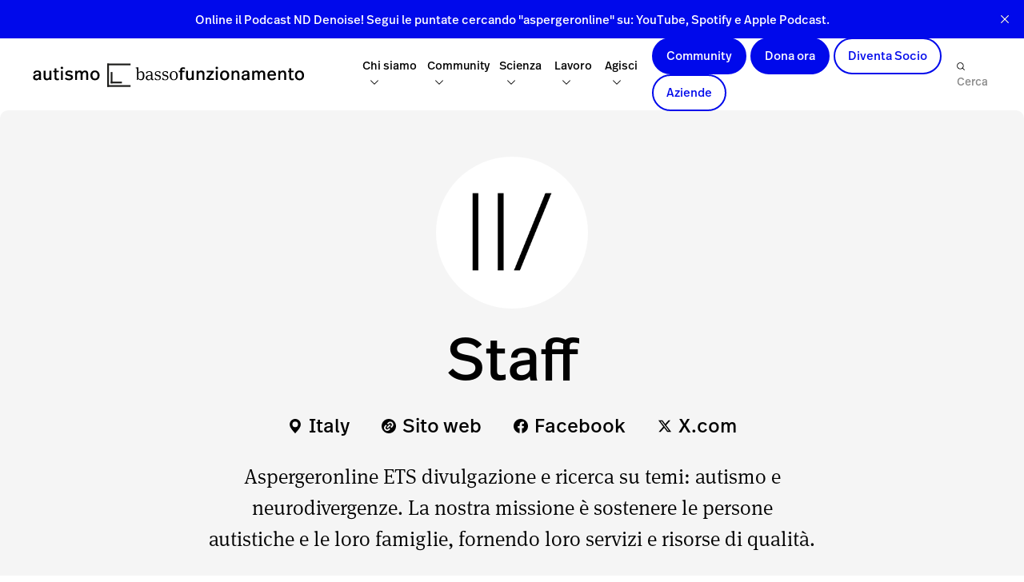

--- FILE ---
content_type: text/html; charset=utf-8
request_url: https://autismobassofunzionamento.it/author/aspergeronline/
body_size: 23912
content:
<!DOCTYPE html>
<html lang="it">
<!--
	

 █████  ███████ ██████  ███████ ██████   ██████  ███████  ██████  ███    ██ ██      ██ ███    ██ ███████     ██████  ██████   ██████                                                                                                                                                                                                                                  
██   ██ ██      ██   ██ ██      ██   ██ ██       ██      ██    ██ ████   ██ ██      ██ ████   ██ ██         ██    ██ ██   ██ ██                                                                                                                                                                                                                                       
███████ ███████ ██████  █████   ██████  ██   ███ █████   ██    ██ ██ ██  ██ ██      ██ ██ ██  ██ █████      ██    ██ ██████  ██   ███                                                                                                                                                                                                                                 
██   ██      ██ ██      ██      ██   ██ ██    ██ ██      ██    ██ ██  ██ ██ ██      ██ ██  ██ ██ ██         ██    ██ ██   ██ ██    ██                                                                                                                                                                                                                                 
██   ██ ███████ ██      ███████ ██   ██  ██████  ███████  ██████  ██   ████ ███████ ██ ██   ████ ███████ ██  ██████  ██   ██  ██████                                                                                                                                                                                                                                  
                                                                                                                                                                                                                                                                                                                                                                      
                                                                                                                                                                                                                                                                                                                                                                      
███████ ██    ██ ███████ ██████  ██    ██ ████████ ██   ██ ██ ███    ██  ██████      ██   ██  █████  ███████      ██████ ██   ██  █████  ███    ██  ██████  ███████ ██████                                                                                                                                                                                            
██      ██    ██ ██      ██   ██  ██  ██     ██    ██   ██ ██ ████   ██ ██           ██   ██ ██   ██ ██          ██      ██   ██ ██   ██ ████   ██ ██       ██      ██   ██                                                                                                                                                                                           
█████   ██    ██ █████   ██████    ████      ██    ███████ ██ ██ ██  ██ ██   ███     ███████ ███████ ███████     ██      ███████ ███████ ██ ██  ██ ██   ███ █████   ██   ██                                                                                                                                                                                           
██       ██  ██  ██      ██   ██    ██       ██    ██   ██ ██ ██  ██ ██ ██    ██     ██   ██ ██   ██      ██     ██      ██   ██ ██   ██ ██  ██ ██ ██    ██ ██      ██   ██                                                                                                                                                                                           
███████   ████   ███████ ██   ██    ██       ██    ██   ██ ██ ██   ████  ██████      ██   ██ ██   ██ ███████      ██████ ██   ██ ██   ██ ██   ████  ██████  ███████ ██████                                                                                                                                                                                            
                                                                                                                                                                                                                                                                                                                                                                      
                                                                                                                                                                                                                                                                                                                                                                      
███████  ██████  ██████      ██ ███    ██     ████████ ██████  ██    ██ ████████ ██   ██        ██ ████████ ███████     ████████ ██   ██ ███████     ██████  ███████  ██████  ██ ███    ██ ███    ██ ██ ███    ██  ██████       ██████  ███████     ███    ██  ██████  ████████ ██   ██ ██ ███    ██  ██████                                                          
██      ██    ██ ██   ██     ██ ████   ██        ██    ██   ██ ██    ██    ██    ██   ██        ██    ██    ██             ██    ██   ██ ██          ██   ██ ██      ██       ██ ████   ██ ████   ██ ██ ████   ██ ██           ██    ██ ██          ████   ██ ██    ██    ██    ██   ██ ██ ████   ██ ██                                                               
█████   ██    ██ ██████      ██ ██ ██  ██        ██    ██████  ██    ██    ██    ███████        ██    ██    ███████        ██    ███████ █████       ██████  █████   ██   ███ ██ ██ ██  ██ ██ ██  ██ ██ ██ ██  ██ ██   ███     ██    ██ █████       ██ ██  ██ ██    ██    ██    ███████ ██ ██ ██  ██ ██   ███                                                         
██      ██    ██ ██   ██     ██ ██  ██ ██        ██    ██   ██ ██    ██    ██    ██   ██        ██    ██         ██        ██    ██   ██ ██          ██   ██ ██      ██    ██ ██ ██  ██ ██ ██  ██ ██ ██ ██  ██ ██ ██    ██     ██    ██ ██          ██  ██ ██ ██    ██    ██    ██   ██ ██ ██  ██ ██ ██    ██                                                         
██       ██████  ██   ██     ██ ██   ████        ██    ██   ██  ██████     ██    ██   ██ ▄█     ██    ██    ███████        ██    ██   ██ ███████     ██████  ███████  ██████  ██ ██   ████ ██   ████ ██ ██   ████  ██████       ██████  ██          ██   ████  ██████     ██    ██   ██ ██ ██   ████  ██████                                                          
                                                                                                                                                                                                                                                                                                                                                                      
                                                                                                                                                                                                                                                                                                                                                                      
 █████  ███    ██ ██████      ███    ██  ██████  ████████ ██   ██ ██ ███    ██  ██████      ██   ██  █████  ███████      ██████ ██   ██  █████  ███    ██  ██████  ███████ ██████         ███████ ██    ██ ███████ ██████  ██    ██ ████████ ██   ██ ██ ███    ██  ██████      ██   ██  █████  ███████      ██████ ██   ██  █████  ███    ██  ██████  ███████ ██████  
██   ██ ████   ██ ██   ██     ████   ██ ██    ██    ██    ██   ██ ██ ████   ██ ██           ██   ██ ██   ██ ██          ██      ██   ██ ██   ██ ████   ██ ██       ██      ██   ██        ██      ██    ██ ██      ██   ██  ██  ██     ██    ██   ██ ██ ████   ██ ██           ██   ██ ██   ██ ██          ██      ██   ██ ██   ██ ████   ██ ██       ██      ██   ██ 
███████ ██ ██  ██ ██   ██     ██ ██  ██ ██    ██    ██    ███████ ██ ██ ██  ██ ██   ███     ███████ ███████ ███████     ██      ███████ ███████ ██ ██  ██ ██   ███ █████   ██   ██        █████   ██    ██ █████   ██████    ████      ██    ███████ ██ ██ ██  ██ ██   ███     ███████ ███████ ███████     ██      ███████ ███████ ██ ██  ██ ██   ███ █████   ██   ██ 
██   ██ ██  ██ ██ ██   ██     ██  ██ ██ ██    ██    ██    ██   ██ ██ ██  ██ ██ ██    ██     ██   ██ ██   ██      ██     ██      ██   ██ ██   ██ ██  ██ ██ ██    ██ ██      ██   ██        ██       ██  ██  ██      ██   ██    ██       ██    ██   ██ ██ ██  ██ ██ ██    ██     ██   ██ ██   ██      ██     ██      ██   ██ ██   ██ ██  ██ ██ ██    ██ ██      ██   ██ 
██   ██ ██   ████ ██████      ██   ████  ██████     ██    ██   ██ ██ ██   ████  ██████      ██   ██ ██   ██ ███████      ██████ ██   ██ ██   ██ ██   ████  ██████  ███████ ██████  ▄█     ███████   ████   ███████ ██   ██    ██       ██    ██   ██ ██ ██   ████  ██████      ██   ██ ██   ██ ███████      ██████ ██   ██ ██   ██ ██   ████  ██████  ███████ ██████  
                                                                                                                                                                                                                                                                                                                                                                      
                                                                                                                                                                                                                                                                                                                                                                      
███████  ██████  ██████      ██ ███    ██     ████████ ██████  ██    ██ ████████ ██   ██        ██ ████████ ███████     ████████ ██   ██ ███████     ██████  ███████  ██████  ██ ███    ██ ███    ██ ██ ███    ██  ██████       ██████  ███████      █████  ███    ██     ███████ ███    ██ ██████                                                                    
██      ██    ██ ██   ██     ██ ████   ██        ██    ██   ██ ██    ██    ██    ██   ██        ██    ██    ██             ██    ██   ██ ██          ██   ██ ██      ██       ██ ████   ██ ████   ██ ██ ████   ██ ██           ██    ██ ██          ██   ██ ████   ██     ██      ████   ██ ██   ██                                                                   
█████   ██    ██ ██████      ██ ██ ██  ██        ██    ██████  ██    ██    ██    ███████        ██    ██    ███████        ██    ███████ █████       ██████  █████   ██   ███ ██ ██ ██  ██ ██ ██  ██ ██ ██ ██  ██ ██   ███     ██    ██ █████       ███████ ██ ██  ██     █████   ██ ██  ██ ██   ██                                                                   
██      ██    ██ ██   ██     ██ ██  ██ ██        ██    ██   ██ ██    ██    ██    ██   ██        ██    ██         ██        ██    ██   ██ ██          ██   ██ ██      ██    ██ ██ ██  ██ ██ ██  ██ ██ ██ ██  ██ ██ ██    ██     ██    ██ ██          ██   ██ ██  ██ ██     ██      ██  ██ ██ ██   ██                                                                   
██       ██████  ██   ██     ██ ██   ████        ██    ██   ██  ██████     ██    ██   ██ ▄█     ██    ██    ███████        ██    ██   ██ ███████     ██████  ███████  ██████  ██ ██   ████ ██   ████ ██ ██   ████  ██████       ██████  ██          ██   ██ ██   ████     ███████ ██   ████ ██████                                                                    
                                                                                                                                                                                                                                                                                                                                                                      
                                                                                                                                                                                                                                                                                                                                                                      
 █████  ███    ██ ██████      ███    ██  ██████  ████████ ██   ██ ██ ███    ██  ██████      ██   ██  █████  ███████      ██████ ██   ██  █████  ███    ██  ██████  ███████ ██████         ███████ ██    ██ ███████ ██████  ██    ██ ████████ ██   ██ ██ ███    ██  ██████      ██   ██  █████  ███████      ██████ ██   ██  █████  ███    ██  ██████  ███████ ██████  
██   ██ ████   ██ ██   ██     ████   ██ ██    ██    ██    ██   ██ ██ ████   ██ ██           ██   ██ ██   ██ ██          ██      ██   ██ ██   ██ ████   ██ ██       ██      ██   ██        ██      ██    ██ ██      ██   ██  ██  ██     ██    ██   ██ ██ ████   ██ ██           ██   ██ ██   ██ ██          ██      ██   ██ ██   ██ ████   ██ ██       ██      ██   ██ 
███████ ██ ██  ██ ██   ██     ██ ██  ██ ██    ██    ██    ███████ ██ ██ ██  ██ ██   ███     ███████ ███████ ███████     ██      ███████ ███████ ██ ██  ██ ██   ███ █████   ██   ██        █████   ██    ██ █████   ██████    ████      ██    ███████ ██ ██ ██  ██ ██   ███     ███████ ███████ ███████     ██      ███████ ███████ ██ ██  ██ ██   ███ █████   ██   ██ 
██   ██ ██  ██ ██ ██   ██     ██  ██ ██ ██    ██    ██    ██   ██ ██ ██  ██ ██ ██    ██     ██   ██ ██   ██      ██     ██      ██   ██ ██   ██ ██  ██ ██ ██    ██ ██      ██   ██        ██       ██  ██  ██      ██   ██    ██       ██    ██   ██ ██ ██  ██ ██ ██    ██     ██   ██ ██   ██      ██     ██      ██   ██ ██   ██ ██  ██ ██ ██    ██ ██      ██   ██ 
██   ██ ██   ████ ██████      ██   ████  ██████     ██    ██   ██ ██ ██   ████  ██████      ██   ██ ██   ██ ███████      ██████ ██   ██ ██   ██ ██   ████  ██████  ███████ ██████  ▄█     ███████   ████   ███████ ██   ██    ██       ██    ██   ██ ██ ██   ████  ██████      ██   ██ ██   ██ ███████      ██████ ██   ██ ██   ██ ██   ████  ██████  ███████ ██████  
                                                                                                                                                                                                                                                                                                                                                                      
                                                                                                                                                                                                                                                                                                                                                                      
███████ ███████ ██      █████  ██████  ██████   █████  ███████ ███████ ██  ██████  ███    ██  █████  ████████  ██████      ██████  ██      ██████  ██████  ██████  ██ ███    ██  ██████  ██████                                                                                                                                                                       
██      ██      ██     ██   ██ ██   ██ ██   ██ ██   ██ ██      ██      ██ ██    ██ ████   ██ ██   ██    ██    ██    ██     ██   ██ ██     ██      ██    ██ ██   ██ ██ ████   ██ ██            ██                                                                                                                                                                      
███████ █████   ██     ███████ ██████  ██████  ███████ ███████ ███████ ██ ██    ██ ██ ██  ██ ███████    ██    ██    ██     ██   ██ ██     ██      ██    ██ ██   ██ ██ ██ ██  ██ ██   ███   ▄███                                                                                                                                                                       
     ██ ██      ██     ██   ██ ██      ██      ██   ██      ██      ██ ██ ██    ██ ██  ██ ██ ██   ██    ██    ██    ██     ██   ██ ██     ██      ██    ██ ██   ██ ██ ██  ██ ██ ██    ██   ▀▀                                                                                                                                                                         
███████ ███████ ██     ██   ██ ██      ██      ██   ██ ███████ ███████ ██  ██████  ██   ████ ██   ██    ██     ██████      ██████  ██      ██████  ██████  ██████  ██ ██   ████  ██████    ██                                                                                                                                                                         
                                                                                                                                                                                                                                                                                                                                                                      
                                                                                                                                                                                                                                                                                                                                                                      
███    ██  ██████  ██     ███████  █████  ██████  ██████  ██  █████  ███    ███  ██████       ██████ ██   ██ ███████     ███████ ███████ ██      ██████  ██    ██ ██     ██████  ███████ ██████       ██████  ██    ██ ███████ ███████ ████████  ██████                                                                                                               
████   ██ ██    ██ ██     ██      ██   ██ ██   ██ ██   ██ ██ ██   ██ ████  ████ ██    ██     ██      ██   ██ ██          ██      ██      ██     ██    ██ ██    ██ ██     ██   ██ ██      ██   ██     ██    ██ ██    ██ ██      ██         ██    ██    ██                                                                                                              
██ ██  ██ ██    ██ ██     ███████ ███████ ██████  ██████  ██ ███████ ██ ████ ██ ██    ██     ██      ███████ █████       ███████ █████   ██     ██    ██ ██    ██ ██     ██████  █████   ██████      ██    ██ ██    ██ █████   ███████    ██    ██    ██                                                                                                              
██  ██ ██ ██    ██ ██          ██ ██   ██ ██      ██      ██ ██   ██ ██  ██  ██ ██    ██     ██      ██   ██ ██               ██ ██      ██     ██ ▄▄ ██ ██    ██ ██     ██      ██      ██   ██     ██ ▄▄ ██ ██    ██ ██           ██    ██    ██    ██                                                                                                              
██   ████  ██████  ██     ███████ ██   ██ ██      ██      ██ ██   ██ ██      ██  ██████       ██████ ██   ██ ███████     ███████ ███████ ██      ██████   ██████  ██     ██      ███████ ██   ██      ██████   ██████  ███████ ███████    ██     ██████  ██                                                                                                           
                                                                                                                                                    ▀▀                                                   ▀▀                                                                                                                                                           
                                                                                                                                                                                                                                                                                                                                                                      
                                                                                                                                                        
-->

	<head>
		<meta charset="utf-8">
		<meta http-equiv="X-UA-Compatible" content="IE=edge">
		<title>Staff - Autismo Basso Funzionamento – Aspergeronline ETS • Supporto e RAADS‑R</title>
		<meta name="HandheldFriendly" content="True">
		<meta name="viewport" content="width=device-width, initial-scale=1">
		<link rel="preconnect" href="https://fonts.googleapis.com"> 
<link rel="preconnect" href="https://fonts.gstatic.com" crossorigin>
<link rel="preload" as="style" href="https://fonts.googleapis.com/css2?family=Marcellus&family=Bellefair&display=swap">
<link rel="stylesheet" href="https://fonts.googleapis.com/css2?family=Marcellus&family=Bellefair&display=swap">		<link rel="stylesheet" type="text/css" href="/assets/css/screen.css?v=2e7fec1755">
		<style>.global-cover{background-image:url(/content/images/size/w1600/2024/02/Gradienta-da-Unsplash.jpg)}@media(max-width:1024px){.global-cover{background-image:url(/content/images/size/w800/2024/02/Gradienta-da-Unsplash.jpg)}}</style>

<style>.global-cover{background-image:url(/content/images/size/w1600/2024/02/Gradienta-da-Unsplash.jpg)}@media(max-width:1024px){.global-cover{background-image:url(/content/images/size/w800/2024/02/Gradienta-da-Unsplash.jpg)}}</style>

		<script>
		/* getContrast.js
		––––––––––––––––––––––––––––––––––––––––––––––––––––
		Website : vanillajstoolkit.com/helpers/getcontrast/
		Authors : Chris Ferdinandi & Brian Suda
		License : MIT
		–––––––––––––––––––––––––––––––––––––––––––––––––––– */
		function getContrast(t){"use strict";return"#"===t.slice(0,1)&&(t=t.slice(1)),3===t.length&&(t=t.split("").map(function(t){return t+t}).join("")),(299*parseInt(t.substr(0,2),16)+587*parseInt(t.substr(2,2),16)+114*parseInt(t.substr(4,2),16))/1000>=128?"is-black-text":"is-white-text"}
		</script>
		<meta name="description" content="Aspergeronline ETS divulgazione e ricerca su temi: autismo e neurodivergenze. La nostra missione è sostenere le persone autistiche e le loro famiglie, fornendo loro servizi e risorse di qualità.">
    <link rel="icon" href="https://autismobassofunzionamento.it/content/images/size/w256h256/format/png/2023/09/lfa.svg" type="image/png">
    <link rel="canonical" href="https://autismobassofunzionamento.it/author/aspergeronline/">
    <meta name="referrer" content="no-referrer-when-downgrade">
    <link rel="next" href="https://autismobassofunzionamento.it/author/aspergeronline/page/2/">
    
    <meta property="og:site_name" content="Autismo Basso Funzionamento – Aspergeronline ETS • Supporto e RAADS‑R">
    <meta property="og:type" content="profile">
    <meta property="og:title" content="Staff - Autismo Basso Funzionamento – Aspergeronline ETS • Supporto e RAADS‑R">
    <meta property="og:description" content="Aspergeronline ETS divulgazione e ricerca su temi: autismo e neurodivergenze. La nostra missione è sostenere le persone autistiche e le loro famiglie, fornendo loro servizi e risorse di qualità.">
    <meta property="og:url" content="https://autismobassofunzionamento.it/author/aspergeronline/">
    <meta property="article:publisher" content="https://www.facebook.com/aspergeronline">
    <meta property="article:author" content="https://www.facebook.com/aspergeronline">
    <meta name="twitter:card" content="summary">
    <meta name="twitter:title" content="Staff - Autismo Basso Funzionamento – Aspergeronline ETS • Supporto e RAADS‑R">
    <meta name="twitter:description" content="Aspergeronline ETS divulgazione e ricerca su temi: autismo e neurodivergenze. La nostra missione è sostenere le persone autistiche e le loro famiglie, fornendo loro servizi e risorse di qualità.">
    <meta name="twitter:url" content="https://autismobassofunzionamento.it/author/aspergeronline/">
    <meta name="twitter:site" content="@aspergeronline">
    <meta name="twitter:creator" content="@aspergeronline">
    
    <script type="application/ld+json">
{
    "@context": "https://schema.org",
    "@type": "Person",
    "sameAs": [
        "https://aspergeronline.org",
        "https://www.facebook.com/aspergeronline",
        "https://twitter.com/aspergeronline"
    ],
    "name": "Staff",
    "url": "https://autismobassofunzionamento.it/author/aspergeronline/",
    "mainEntityOfPage": "https://autismobassofunzionamento.it/author/aspergeronline/",
    "description": "Aspergeronline ETS divulgazione e ricerca su temi: autismo e neurodivergenze. La nostra missione è sostenere le persone autistiche e le loro famiglie, fornendo loro servizi e risorse di qualità."
}
    </script>

    <meta name="generator" content="Ghost 5.69">
    <link rel="alternate" type="application/rss+xml" title="Autismo Basso Funzionamento – Aspergeronline ETS • Supporto e RAADS‑R" href="https://autismobassofunzionamento.it/rss/">
    <script defer src="https://cdn.jsdelivr.net/ghost/portal@~2.36/umd/portal.min.js" data-i18n="true" data-ghost="https://autismobassofunzionamento.it/" data-key="22aa356e36d5fc5d5ab9f0b12c" data-api="https://autismobassofunzionamento.it/ghost/api/content/" crossorigin="anonymous"></script><style id="gh-members-styles">.gh-post-upgrade-cta-content,
.gh-post-upgrade-cta {
    display: flex;
    flex-direction: column;
    align-items: center;
    font-family: -apple-system, BlinkMacSystemFont, 'Segoe UI', Roboto, Oxygen, Ubuntu, Cantarell, 'Open Sans', 'Helvetica Neue', sans-serif;
    text-align: center;
    width: 100%;
    color: #ffffff;
    font-size: 16px;
}

.gh-post-upgrade-cta-content {
    border-radius: 8px;
    padding: 40px 4vw;
}

.gh-post-upgrade-cta h2 {
    color: #ffffff;
    font-size: 28px;
    letter-spacing: -0.2px;
    margin: 0;
    padding: 0;
}

.gh-post-upgrade-cta p {
    margin: 20px 0 0;
    padding: 0;
}

.gh-post-upgrade-cta small {
    font-size: 16px;
    letter-spacing: -0.2px;
}

.gh-post-upgrade-cta a {
    color: #ffffff;
    cursor: pointer;
    font-weight: 500;
    box-shadow: none;
    text-decoration: underline;
}

.gh-post-upgrade-cta a:hover {
    color: #ffffff;
    opacity: 0.8;
    box-shadow: none;
    text-decoration: underline;
}

.gh-post-upgrade-cta a.gh-btn {
    display: block;
    background: #ffffff;
    text-decoration: none;
    margin: 28px 0 0;
    padding: 8px 18px;
    border-radius: 4px;
    font-size: 16px;
    font-weight: 600;
}

.gh-post-upgrade-cta a.gh-btn:hover {
    opacity: 0.92;
}</style>
    <script defer src="https://cdn.jsdelivr.net/ghost/sodo-search@~1.1/umd/sodo-search.min.js" data-key="22aa356e36d5fc5d5ab9f0b12c" data-styles="https://cdn.jsdelivr.net/ghost/sodo-search@~1.1/umd/main.css" data-sodo-search="https://autismobassofunzionamento.it/" crossorigin="anonymous"></script>
    <script defer src="https://cdn.jsdelivr.net/ghost/announcement-bar@~1.1/umd/announcement-bar.min.js" data-announcement-bar="https://autismobassofunzionamento.it/" data-api-url="https://autismobassofunzionamento.it/members/api/announcement/" crossorigin="anonymous"></script>
    <link href="https://autismobassofunzionamento.it/webmentions/receive/" rel="webmention">
    <script defer src="/public/cards.min.js?v=2e7fec1755"></script>
    <link rel="stylesheet" type="text/css" href="/public/cards.min.css?v=2e7fec1755">
    <script defer src="/public/member-attribution.min.js?v=2e7fec1755"></script>
    <html lang="it" xml:lang="it" xmlns="http://www.w3.org/1999/xhtml">

<script type="text/javascript" src="/assets/js/raads.js"></script>
<script type="text/javascript" src="/assets/js/aq-adulti.js"></script>
<script type="text/javascript" src="/assets/js/aq-teen.js"></script>
<script type="text/javascript" src="/assets/js/aq-child.js"></script>
<script type="text/javascript" src="/assets/js/regioni.js"></script>
<script type="text/javascript" src="/assets/js/cat-q.js"></script>
<script type="text/javascript" src="/assets/js/eq.js"></script>
<script type="text/javascript" src="/assets/js/asperger.js"></script>
    
<!-- Google tag (gtag.js) -->
<script async src="https://www.googletagmanager.com/gtag/js?id=G-Z9KX0J0LWG"></script>
<script>
  window.dataLayer = window.dataLayer || [];
  function gtag(){dataLayer.push(arguments);}
  gtag('js', new Date());

  gtag('config', 'G-Z9KX0J0LWG');
</script>

  
    
<link rel="stylesheet" type="text/css" media="print" href="/assets/css/print.css">

<style>
    
.iubenda-tp-alert-btn[data-tp-float][data-tp-float=bottom-right], .iubenda-tp-alert-btn[data-tp-float][data-tp-float=top-right], .iubenda-tp-btn:not(.iubenda-floatable-tb-btn)[data-tp-float][data-tp-float=bottom-right], .iubenda-tp-btn:not(.iubenda-floatable-tb-btn)[data-tp-float][data-tp-float=top-right], .iubenda-uspr-btn[data-tp-float][data-tp-float=bottom-right], .iubenda-uspr-btn[data-tp-float][data-tp-float=top-right] {
    right: 0 !important;
    display: none !important;
    display: block !important;
    visibility: hidden !important;
}
}
    
</style>
    
    
    <style>:root {--ghost-accent-color: #0009eb;}</style>
	</head>

	<body class="author-template author-aspergeronline global-cover-homepage">

		<script>!function(){"use strict";const t=document.body,e=document.querySelector(".tag-hash-bg-default"),o=getComputedStyle(t).getPropertyValue("--ghost-bg-color").trim();e||o&&t.classList.add(getContrast(o))}();</script>
		<div class="global-wrap">
			<div class="global-content">
				<header class="header-section">
	<div class="header-wrap">
		<div class="header-logo">	<a href="https://autismobassofunzionamento.it" class="is-logo"><img src="/assets/svg/autismobassofunzionamento.svg" alt="Autismo Basso Funzionamento – Aspergeronline ETS • Supporto e RAADS‑R home"></a>

		
		
		
		</div>
		<div class="header-nav">
				<span class="header-search search-open is-mobile"><svg role="img" viewBox="0 0 24 24" xmlns="http://www.w3.org/2000/svg"><path d="M16.877 18.456l5.01 5.011c.208.197.484.308.771.308a1.118 1.118 0 00.809-1.888l-5.011-5.01c3.233-4.022 2.983-9.923-.746-13.654l-.291-.29a.403.403 0 00-.095-.075C13.307-.77 7.095-.649 3.223 3.223c-3.997 3.998-3.997 10.489 0 14.485 3.731 3.731 9.633 3.981 13.654.748zm-.784-13.617a7.96 7.96 0 010 11.254 7.961 7.961 0 01-11.253 0 7.96 7.96 0 010-11.254 7.961 7.961 0 0111.253 0z"/></svg></span>
			<input id="toggle" class="header-checkbox" type="checkbox">
			<label class="header-toggle" for="toggle">
				<span>
					<span class="bar"></span>
					<span class="bar"></span>
					<span class="bar"></span>
				</span>
			</label>
			<nav>



<ul>

	<!--indentità-->

	<li class="sub-menu is-dropdown">
		<span>Chi siamo<svg role="img" viewBox="0 0 24 24" xmlns="http://www.w3.org/2000/svg">
				<path
					d="M12.009 15.67 1.59 5.252.032 6.811l11.951 11.951.026-.025.025.025L24 6.796l-1.559-1.558L12.009 15.67Z">
				</path>
			</svg><br>
			<p class="tooltip">Associazione Aspergeronline ETS.</p>
		</span>
		<ul>

			<!-- Sezione Identità -->
			<li class="section-title">Chi siamo</li>


			<li><a href="https://aspergeronline.org/associazione" title="associazione aspergeronline">Associazione</a>
				<a class="arrow" href="https://aspergeronline.org/associazione">
					<svg width="11" height="11" viewBox="0 0 12 12" fill="none" data-explore-topics-arrow="true">
						<path
							d="M.65 10.65a.5.5 0 0 0 .7.7l-.7-.7zM11 1h.5a.5.5 0 0 0-.5-.5V1zm-.5 7a.5.5 0 0 0 1 0h-1zM4 .5a.5.5 0 0 0 0 1v-1zM1.35 11.35l10-10-.7-.7-10 10 .7.7zM10.5 1v7h1V1h-1zM4 1.5h7v-1H4v1z"
							fill="#757575"></path>
					</svg>
				</a>
			</li>

			<li><a href="https://aspergeronline.org/missione-storia" title="missione e storia">Missione e Storia</a>
				<a class="arrow" href="https://aspergeronline.org/missione-storia">
					<svg width="11" height="11" viewBox="0 0 12 12" fill="none" data-explore-topics-arrow="true">
						<path
							d="M.65 10.65a.5.5 0 0 0 .7.7l-.7-.7zM11 1h.5a.5.5 0 0 0-.5-.5V1zm-.5 7a.5.5 0 0 0 1 0h-1zM4 .5a.5.5 0 0 0 0 1v-1zM1.35 11.35l10-10-.7-.7-10 10 .7.7zM10.5 1v7h1V1h-1zM4 1.5h7v-1H4v1z"
							fill="#757575"></path>
					</svg>
				</a>
			</li>

			<li><a href="https://support.aspergeronline.org" title="trasparenza associazione">Trasparenza</a>
				<a class="arrow" href="https://help-aspergeronline.duckdns.org/">
					<svg width="11" height="11" viewBox="0 0 12 12" fill="none" data-explore-topics-arrow="true">
						<path
							d="M.65 10.65a.5.5 0 0 0 .7.7l-.7-.7zM11 1h.5a.5.5 0 0 0-.5-.5V1zm-.5 7a.5.5 0 0 0 1 0h-1zM4 .5a.5.5 0 0 0 0 1v-1zM1.35 11.35l10-10-.7-.7-10 10 .7.7zM10.5 1v7h1V1h-1zM4 1.5h7v-1H4v1z"
							fill="#757575"></path>
					</svg>
				</a>
			</li>
			<li><a href="https://world.aspergeronline.org/contatti" title="contatti">Contatti</a>
				<a class="arrow" href="https://world.aspergeronline.org/contatti">
					<svg width="11" height="11" viewBox="0 0 12 12" fill="none" data-explore-topics-arrow="true">
						<path
							d="M.65 10.65a.5.5 0 0 0 .7.7l-.7-.7zM11 1h.5a.5.5 0 0 0-.5-.5V1zm-.5 7a.5.5 0 0 0 1 0h-1zM4 .5a.5.5 0 0 0 0 1v-1zM1.35 11.35l10-10-.7-.7-10 10 .7.7zM10.5 1v7h1V1h-1zM4 1.5h7v-1H4v1z"
							fill="#757575"></path>
					</svg>
				</a>
			</li>



			<!-- Sezione Approfondimenti -->
			<li class="section-title">Approfondimenti</li>

			<li><a href="https://www.salute.gov.it/portale/saluteMentale/dettaglioContenutiSaluteMentale.jsp?lingua=italiano&id=5619&area=salute%20mentale&menu=autismo"
					title="linee guida autismo">Linee Guida Autismo</a>
				<a class="arrow"
					href="https://www.salute.gov.it/portale/saluteMentale/dettaglioContenutiSaluteMentale.jsp?lingua=italiano&id=5619&area=salute%20mentale&menu=autismo">
					<svg width="11" height="11" viewBox="0 0 12 12" fill="none" data-explore-topics-arrow="true">
						<path
							d="M.65 10.65a.5.5 0 0 0 .7.7l-.7-.7zM11 1h.5a.5.5 0 0 0-.5-.5V1zm-.5 7a.5.5 0 0 0 1 0h-1zM4 .5a.5.5 0 0 0 0 1v-1zM1.35 11.35l10-10-.7-.7-10 10 .7.7zM10.5 1v7h1V1h-1zM4 1.5h7v-1H4v1z"
							fill="#757575"></path>
					</svg>
				</a>
			</li>

			<li><a href="https://aspergeronline.org/autismo" title="cos'è l'autismo">Cos'è l'Autismo</a></p>
				<a class="arrow" href="https://aspergeronline.org/autismo">
					<svg width="11" height="11" viewBox="0 0 12 12" fill="none" data-explore-topics-arrow="true">
						<path
							d="M.65 10.65a.5.5 0 0 0 .7.7l-.7-.7zM11 1h.5a.5.5 0 0 0-.5-.5V1zm-.5 7a.5.5 0 0 0 1 0h-1zM4 .5a.5.5 0 0 0 0 1v-1zM1.35 11.35l10-10-.7-.7-10 10 .7.7zM10.5 1v7h1V1h-1zM4 1.5h7v-1H4v1z"
							fill="#757575"></path>
					</svg>
				</a>

			</li>

		</ul>
	</li>


	<!--Formaizone e community-->

	<li class="sub-menu is-dropdown">
		<span>Community<svg role="img" viewBox="0 0 24 24" xmlns="http://www.w3.org/2000/svg">
				<path
					d="M12.009 15.67 1.59 5.252.032 6.811l11.951 11.951.026-.025.025.025L24 6.796l-1.559-1.558L12.009 15.67Z">
				</path>
			</svg><br>
			<p class="tooltip">Formazione ed esperienze.</p>
		</span>
		<ul>

			<!-- Sezione Formazione -->
			<li class="section-title">Formazione e community</li>

			<li><a href="https://aspergeronline.org/comunita-neurodivergente-online" title="introduzione Aspieworld">Community</a>
				<a class="arrow" href="https://aspergeronline.org/comunita-neurodivergente-online">
					<svg width="11" height="11" viewBox="0 0 12 12" fill="none" data-explore-topics-arrow="true">
						<path
							d="M.65 10.65a.5.5 0 0 0 .7.7l-.7-.7zM11 1h.5a.5.5 0 0 0-.5-.5V1zm-.5 7a.5.5 0 0 0 1 0h-1zM4 .5a.5.5 0 0 0 0 1v-1zM1.35 11.35l10-10-.7-.7-10 10 .7.7zM10.5 1v7h1V1h-1zM4 1.5h7v-1H4v1z"
							fill="#757575"></path>
					</svg>
				</a>
			</li>

	

			<li><a href="https://world.aspergeronline.org/corsi-acmlab" title="corsi Aspieworld">Corsi</a>
				<a class="arrow" href="https://world.aspergeronline.org/corsi-acmlab">
					<svg width="11" height="11" viewBox="0 0 12 12" fill="none" data-explore-topics-arrow="true">
						<path
							d="M.65 10.65a.5.5 0 0 0 .7.7l-.7-.7zM11 1h.5a.5.5 0 0 0-.5-.5V1zm-.5 7a.5.5 0 0 0 1 0h-1zM4 .5a.5.5 0 0 0 0 1v-1zM1.35 11.35l10-10-.7-.7-10 10 .7.7zM10.5 1v7h1V1h-1zM4 1.5h7v-1H4v1z"
							fill="#757575"></path>
					</svg>
				</a>
			</li>


			<!-- Sezione Esperienze -->
			<li class="section-title">Esperienze</li>

			<li><a href="https://world.aspergeronline.org/viaggi" title="viaggi e esperienze">Viaggi e esperienze</a>
				<a class="arrow" href="https://world.aspergeronline.org/viaggi">
					<svg width="11" height="11" viewBox="0 0 12 12" fill="none" data-explore-topics-arrow="true">
						<path
							d="M.65 10.65a.5.5 0 0 0 .7.7l-.7-.7zM11 1h.5a.5.5 0 0 0-.5-.5V1zm-.5 7a.5.5 0 0 0 1 0h-1zM4 .5a.5.5 0 0 0 0 1v-1zM1.35 11.35l10-10-.7-.7-10 10 .7.7zM10.5 1v7h1V1h-1zM4 1.5h7v-1H4v1z"
							fill="#757575"></path>
					</svg>
				</a>
			</li>



			<li><a href="https://aspergeronline.org/incontri-dal-vivo/" title="incontri e eventi">Incontri dal vivo</a>
				<a class="arrow" href="https://aspergeronline.org/incontri-dal-vivo/">
					<svg width="11" height="11" viewBox="0 0 12 12" fill="none" data-explore-topics-arrow="true">
						<path
							d="M.65 10.65a.5.5 0 0 0 .7.7l-.7-.7zM11 1h.5a.5.5 0 0 0-.5-.5V1zm-.5 7a.5.5 0 0 0 1 0h-1zM4 .5a.5.5 0 0 0 0 1v-1zM1.35 11.35l10-10-.7-.7-10 10 .7.7zM10.5 1v7h1V1h-1zM4 1.5h7v-1H4v1z"
							fill="#757575"></path>
					</svg>
				</a>
			</li>


		</ul>
	</li>

	<!--Scienza-->

	<li class="sub-menu is-dropdown">
		<span>Scienza<svg role="img" viewBox="0 0 24 24" xmlns="http://www.w3.org/2000/svg">
				<path
					d="M12.009 15.67 1.59 5.252.032 6.811l11.951 11.951.026-.025.025.025L24 6.796l-1.559-1.558L12.009 15.67Z">
				</path>
			</svg><br>
			<p class="tooltip">Clinico, Test e Strumenti.</p>
		</span>
		<ul>
			<!-- Sezione Test e Strumenti -->
			<li class="section-title">Test e strumenti</li>

			<li><a href="https://aspergeronline.org/test-autismo-adulti-online" title="test autismo">Test Autismo
					online</a>
				<a class="arrow" href="https://aspergeronline.org/test-autismo-adulti-online">
					<svg width="11" height="11" viewBox="0 0 12 12" fill="none" data-explore-topics-arrow="true">
						<path
							d="M.65 10.65a.5.5 0 0 0 .7.7l-.7-.7zM11 1h.5a.5.5 0 0 0-.5-.5V1zm-.5 7a.5.5 0 0 0 1 0h-1zM4 .5a.5.5 0 0 0 0 1v-1zM1.35 11.35l10-10-.7-.7-10 10 .7.7zM10.5 1v7h1V1h-1zM4 1.5h7v-1H4v1z"
							fill="#757575"></path>
					</svg>
				</a>
			</li>


			<li><a href="https://aspergeronline.org/raads-r" title="test raads-r">RAADS-R</a>
				<a class="arrow" href="https://aspergeronline.org/raads-r">
					<svg width="11" height="11" viewBox="0 0 12 12" fill="none" data-explore-topics-arrow="true">
						<path
							d="M.65 10.65a.5.5 0 0 0 .7.7l-.7-.7zM11 1h.5a.5.5 0 0 0-.5-.5V1zm-.5 7a.5.5 0 0 0 1 0h-1zM4 .5a.5.5 0 0 0 0 1v-1zM1.35 11.35l10-10-.7-.7-10 10 .7.7zM10.5 1v7h1V1h-1zM4 1.5h7v-1H4v1z"
							fill="#757575"></path>
					</svg>
				</a>
			</li>

			<li><a href="https://aspergeronline.org/cat-q" title="test Cat-Q">Cat-Q</a>
				<a class="arrow" href="https://aspergeronline.org/cat-q">
					<svg width="11" height="11" viewBox="0 0 12 12" fill="none" data-explore-topics-arrow="true">
						<path
							d="M.65 10.65a.5.5 0 0 0 .7.7l-.7-.7zM11 1h.5a.5.5 0 0 0-.5-.5V1zm-.5 7a.5.5 0 0 0 1 0h-1zM4 .5a.5.5 0 0 0 0 1v-1zM1.35 11.35l10-10-.7-.7-10 10 .7.7zM10.5 1v7h1V1h-1zM4 1.5h7v-1H4v1z"
							fill="#757575"></path>
					</svg>
				</a>
			</li>

			<li><a href="https://aspergeronline.org/aq" title="test AQ adulti">AQ +16 anni</a>
				<a class="arrow" href="https://aspergeronline.org/aq">
					<svg width="11" height="11" viewBox="0 0 12 12" fill="none" data-explore-topics-arrow="true">
						<path
							d="M.65 10.65a.5.5 0 0 0 .7.7l-.7-.7zM11 1h.5a.5.5 0 0 0-.5-.5V1zm-.5 7a.5.5 0 0 0 1 0h-1zM4 .5a.5.5 0 0 0 0 1v-1zM1.35 11.35l10-10-.7-.7-10 10 .7.7zM10.5 1v7h1V1h-1zM4 1.5h7v-1H4v1z"
							fill="#757575"></path>
					</svg>
				</a>
			</li>

			<li><a href="https://aspergeronline.org/aq-adolescenti" title="test AQ adolescenti">AQ 12-15 anni</a>
				<a class="arrow" href="https://aspergeronline.org/aq-adolescenti">
					<svg width="11" height="11" viewBox="0 0 12 12" fill="none" data-explore-topics-arrow="true">
						<path
							d="M.65 10.65a.5.5 0 0 0 .7.7l-.7-.7zM11 1h.5a.5.5 0 0 0-.5-.5V1zm-.5 7a.5.5 0 0 0 1 0h-1zM4 .5a.5.5 0 0 0 0 1v-1zM1.35 11.35l10-10-.7-.7-10 10 .7.7zM10.5 1v7h1V1h-1zM4 1.5h7v-1H4v1z"
							fill="#757575"></path>
					</svg>
				</a>
			</li>

			<li><a href="https://aspergeronline.org/aq-bambini" title="test AQ bambini">AQ 4-11 anni</a>
				<a class="arrow" href="https://aspergeronline.org/aq-bambini">
					<svg width="11" height="11" viewBox="0 0 12 12" fill="none" data-explore-topics-arrow="true">
						<path
							d="M.65 10.65a.5.5 0 0 0 .7.7l-.7-.7zM11 1h.5a.5.5 0 0 0-.5-.5V1zm-.5 7a.5.5 0 0 0 1 0h-1zM4 .5a.5.5 0 0 0 0 1v-1zM1.35 11.35l10-10-.7-.7-10 10 .7.7zM10.5 1v7h1V1h-1zM4 1.5h7v-1H4v1z"
							fill="#757575"></path>
					</svg>
				</a>
			</li>

			<li><a href="https://aspergeronline.org/eq-the-empathy-quotient" title="test Empathy Quotient">Empathy
					Quotient</a>
				<a class="arrow" href="https://aspergeronline.org/eq-the-empathy-quotient">
					<svg width="11" height="11" viewBox="0 0 12 12" fill="none" data-explore-topics-arrow="true">
						<path
							d="M.65 10.65a.5.5 0 0 0 .7.7l-.7-.7zM11 1h.5a.5.5 0 0 0-.5-.5V1zm-.5 7a.5.5 0 0 0 1 0h-1zM4 .5a.5.5 0 0 0 0 1v-1zM1.35 11.35l10-10-.7-.7-10 10 .7.7zM10.5 1v7h1V1h-1zM4 1.5h7v-1H4v1z"
							fill="#757575"></path>
					</svg>
				</a>
			</li>

			<!-- Sezione Supporto e Servizi -->
			<li class="section-title">Supporto Autismo e ADHD</li>
			<li><a href="https://aspergeronline.org/professionisti-autismo-adhd-neurodivergenze"
					title="test autismo">Professionisti</a>
				<a class="arrow" href="https://aspergeronline.org/professionisti-autismo-adhd-neurodivergenze">
					<svg width="11" height="11" viewBox="0 0 12 12" fill="none" data-explore-topics-arrow="true">
						<path
							d="M.65 10.65a.5.5 0 0 0 .7.7l-.7-.7zM11 1h.5a.5.5 0 0 0-.5-.5V1zm-.5 7a.5.5 0 0 0 1 0h-1zM4 .5a.5.5 0 0 0 0 1v-1zM1.35 11.35l10-10-.7-.7-10 10 .7.7zM10.5 1v7h1V1h-1zM4 1.5h7v-1H4v1z"
							fill="#757575"></path>
					</svg>
				</a>
			</li>

			<li><a href="https://aspergeronline.org/autismo-mappa" title="mappa centri diagnosi">Centri Diagnosi</a>
				<a class="arrow" href="https://aspergeronline.org/autismo-mappa">
					<svg width="11" height="11" viewBox="0 0 12 12" fill="none" data-explore-topics-arrow="true">
						<path
							d="M.65 10.65a.5.5 0 0 0 .7.7l-.7-.7zM11 1h.5a.5.5 0 0 0-.5-.5V1zm-.5 7a.5.5 0 0 0 1 0h-1zM4 .5a.5.5 0 0 0 0 1v-1zM1.35 11.35l10-10-.7-.7-10 10 .7.7zM10.5 1v7h1V1h-1zM4 1.5h7v-1H4v1z"
							fill="#757575"></path>
					</svg>
				</a>
			</li>




			<li><a href="https://world.aspergeronline.org/corsi" title="corsi Aspieworld">Formazione</a>
				<a class="arrow" href="https://aspergeronline.org/corsi">
					<svg width="11" height="11" viewBox="0 0 12 12" fill="none" data-explore-topics-arrow="true">
						<path
							d="M.65 10.65a.5.5 0 0 0 .7.7l-.7-.7zM11 1h.5a.5.5 0 0 0-.5-.5V1zm-.5 7a.5.5 0 0 0 1 0h-1zM4 .5a.5.5 0 0 0 0 1v-1zM1.35 11.35l10-10-.7-.7-10 10 .7.7zM10.5 1v7h1V1h-1zM4 1.5h7v-1H4v1z"
							fill="#757575"></path>
					</svg>
				</a>
			</li>


			<li><a href="https://aspergeronline.org/incontri-gratuiti-online-autismo-2025/"
					title="incontri e eventi">Incontri online</a>
				<a class="arrow" href="https://aspergeronline.org/incontri-gratuiti-online-autismo-2025/">
					<svg width="11" height="11" viewBox="0 0 12 12" fill="none" data-explore-topics-arrow="true">
						<path
							d="M.65 10.65a.5.5 0 0 0 .7.7l-.7-.7zM11 1h.5a.5.5 0 0 0-.5-.5V1zm-.5 7a.5.5 0 0 0 1 0h-1zM4 .5a.5.5 0 0 0 0 1v-1zM1.35 11.35l10-10-.7-.7-10 10 .7.7zM10.5 1v7h1V1h-1zM4 1.5h7v-1H4v1z"
							fill="#757575"></path>
					</svg>
				</a>
			</li>




		</ul>
	</li>

	<!--Lavoro-->
	<li class="sub-menu is-dropdown">
		<span>Lavoro<svg role="img" viewBox="0 0 24 24" xmlns="http://www.w3.org/2000/svg">
				<path
					d="M12.009 15.67 1.59 5.252.032 6.811l11.951 11.951.026-.025.025.025L24 6.796l-1.559-1.558L12.009 15.67Z">
				</path>
			</svg><br>
			<p class="tooltip">Ricerca e selezione by AbileJob.</p>
		</span>
		<ul>
			<!-- Sezione Ricerca lavoro -->
			<li class="section-title">Candidature e supporto</li>

			<li><a href="https://aspergeronline.org/aspergeronline-ets-e-abile-job" title="Supporto al lavoro">Supporto
					al lavoro</a></p>
				<a class="arrow" href="https://aspergeronline.org/aspergeronline-ets-e-abile-job">
					<svg width="11" height="11" viewBox="0 0 12 12" fill="none" data-explore-topics-arrow="true">
						<path
							d="M.65 10.65a.5.5 0 0 0 .7.7l-.7-.7zM11 1h.5a.5.5 0 0 0-.5-.5V1zm-.5 7a.5.5 0 0 0 1 0h-1zM4 .5a.5.5 0 0 0 0 1v-1zM1.35 11.35l10-10-.7-.7-10 10 .7.7zM10.5 1v7h1V1h-1zM4 1.5h7v-1H4v1z"
							fill="#757575"></path>
					</svg>
				</a>

			</li>


			<li><a href="https://abilejob.it/candidati/" title="Posizioni Aperte">Posizioni aperte</a></p>
				<a class="arrow" href="https://abilejob.it/candidati/">
					<svg width="11" height="11" viewBox="0 0 12 12" fill="none" data-explore-topics-arrow="true">
						<path
							d="M.65 10.65a.5.5 0 0 0 .7.7l-.7-.7zM11 1h.5a.5.5 0 0 0-.5-.5V1zm-.5 7a.5.5 0 0 0 1 0h-1zM4 .5a.5.5 0 0 0 0 1v-1zM1.35 11.35l10-10-.7-.7-10 10 .7.7zM10.5 1v7h1V1h-1zM4 1.5h7v-1H4v1z"
							fill="#757575"></path>
					</svg>
				</a>

			</li>


			<li><a href="https://abilejob.it/inserisci-cv/" title="Inserisci CV">Registra il CV</a></p>
				<a class="arrow" href="https://abilejob.it/inserisci-cv/">
					<svg width="11" height="11" viewBox="0 0 12 12" fill="none" data-explore-topics-arrow="true">
						<path
							d="M.65 10.65a.5.5 0 0 0 .7.7l-.7-.7zM11 1h.5a.5.5 0 0 0-.5-.5V1zm-.5 7a.5.5 0 0 0 1 0h-1zM4 .5a.5.5 0 0 0 0 1v-1zM1.35 11.35l10-10-.7-.7-10 10 .7.7zM10.5 1v7h1V1h-1zM4 1.5h7v-1H4v1z"
							fill="#757575"></path>
					</svg>
				</a>

			</li>

			<!-- Sezione Diritti -->
			<li class="section-title">Diritti e agevolazioni</li>

			<li><a href="https://aspergeronline.org/legge-104-autismo" title="legge 104">104</a>
				<a class="arrow" href="https://aspergeronline.org/legge-104-autismo">
					<svg width="11" height="11" viewBox="0 0 12 12" fill="none" data-explore-topics-arrow="true">
						<path
							d="M.65 10.65a.5.5 0 0 0 .7.7l-.7-.7zM11 1h.5a.5.5 0 0 0-.5-.5V1zm-.5 7a.5.5 0 0 0 1 0h-1zM4 .5a.5.5 0 0 0 0 1v-1zM1.35 11.35l10-10-.7-.7-10 10 .7.7zM10.5 1v7h1V1h-1zM4 1.5h7v-1H4v1z"
							fill="#757575"></path>
					</svg>
				</a>
			</li>

		</ul>
	</li>

	<!--Sostegno-->

	<li class="sub-menu is-dropdown">
		<span>Agisci<svg role="img" viewBox="0 0 24 24" xmlns="http://www.w3.org/2000/svg">
				<path
					d="M12.009 15.67 1.59 5.252.032 6.811l11.951 11.951.026-.025.025.025L24 6.796l-1.559-1.558L12.009 15.67Z">
				</path>
			</svg><br>
			<p class="tooltip">Supporta Aspergeonline ETS.</p>
		</span>
		<ul>

			<!-- Azioni personali -->
			<li class="section-title">Sostieni come individuo</li>

			<li><a href="https://world.aspergeronline.org/newsletter-aspergeronline"
					title="newsletter gratuita">Newsletter Gratuita</a></p>
				<a class="arrow" href="https://world.aspergeronline.org/newsletter-aspergeronline">
					<svg width="11" height="11" viewBox="0 0 12 12" fill="none" data-explore-topics-arrow="true">
						<path
							d="M.65 10.65a.5.5 0 0 0 .7.7l-.7-.7zM11 1h.5a.5.5 0 0 0-.5-.5V1zm-.5 7a.5.5 0 0 0 1 0h-1zM4 .5a.5.5 0 0 0 0 1v-1zM1.35 11.35l10-10-.7-.7-10 10 .7.7zM10.5 1v7h1V1h-1zM4 1.5h7v-1H4v1z"
							fill="#757575"></path>
					</svg>
				</a>

			</li>


			<li><a href="https://aspergeronline.org/donazione-regolare" title="donazione regolare">Donazione
					Regolare</a></p>
				<a class="arrow" href="/donazione-regolare">
					<svg width="11" height="11" viewBox="0 0 12 12" fill="none" data-explore-topics-arrow="true">
						<path
							d="M.65 10.65a.5.5 0 0 0 .7.7l-.7-.7zM11 1h.5a.5.5 0 0 0-.5-.5V1zm-.5 7a.5.5 0 0 0 1 0h-1zM4 .5a.5.5 0 0 0 0 1v-1zM1.35 11.35l10-10-.7-.7-10 10 .7.7zM10.5 1v7h1V1h-1zM4 1.5h7v-1H4v1z"
							fill="#757575"></path>
					</svg>
				</a>

			</li>


			<li><a href="https://aspergeronline.org/5x1000" title="donazione regolare">5x1000</a></p>
				<a class="arrow" href="/5x1000">
					<svg width="11" height="11" viewBox="0 0 12 12" fill="none" data-explore-topics-arrow="true">
						<path
							d="M.65 10.65a.5.5 0 0 0 .7.7l-.7-.7zM11 1h.5a.5.5 0 0 0-.5-.5V1zm-.5 7a.5.5 0 0 0 1 0h-1zM4 .5a.5.5 0 0 0 0 1v-1zM1.35 11.35l10-10-.7-.7-10 10 .7.7zM10.5 1v7h1V1h-1zM4 1.5h7v-1H4v1z"
							fill="#757575"></path>
					</svg>
				</a>

			</li>


			<li><a href="https://aspergeronline.org/grandi-donazioni" title="grandi donazioni">Grandi Donazioni</a>
				<a class="arrow" href="/grandi-donazioni">
					<svg width="11" height="11" viewBox="0 0 12 12" fill="none" data-explore-topics-arrow="true">
						<path
							d="M.65 10.65a.5.5 0 0 0 .7.7l-.7-.7zM11 1h.5a.5.5 0 0 0-.5-.5V1zm-.5 7a.5.5 0 0 0 1 0h-1zM4 .5a.5.5 0 0 0 0 1v-1zM1.35 11.35l10-10-.7-.7-10 10 .7.7zM10.5 1v7h1V1h-1zM4 1.5h7v-1H4v1z"
							fill="#757575"></path>
					</svg>
				</a>
			</li>

			<!-- Azioni aziendali -->
			<li class="section-title">Sostegno Aziendale</li>

			<li><a href="https://aspergeronline.org/aziende" title="aziende">Aziende</a>
				<a class="arrow" href="/aziende">
					<svg width="11" height="11" viewBox="0 0 12 12" fill="none" data-explore-topics-arrow="true">
						<path
							d="M.65 10.65a.5.5 0 0 0 .7.7l-.7-.7zM11 1h.5a.5.5 0 0 0-.5-.5V1zm-.5 7a.5.5 0 0 0 1 0h-1zM4 .5a.5.5 0 0 0 0 1v-1zM1.35 11.35l10-10-.7-.7-10 10 .7.7zM10.5 1v7h1V1h-1zM4 1.5h7v-1H4v1z"
							fill="#757575"></path>
					</svg>
				</a>
			</li>


		</ul>
	</li>





	<!-- Login-->

	<div class="account-log">

		<li class="account"><a href="https://aspergeronline.org/comunita-neurodivergente-online" class="global-button"
				title="Community Aspergeronline">Community</a></li>
		<li class="account"><a href="https://aspergeronline.org/donazione-regolare" class="global-button"
				title="dona ora">Dona ora</a></li>
		<li class="signup"><a href="https://world.aspergeronline.org/associati" class="global-button"
				title="diventa socio">Diventa Socio</a></li>
		<li class="signup"><a href="https://aspergeronline.org/aziende" class="global-button"
				title="diventa socio">Aziende</a></li>

	</div>


	<!--Search-->
		<li class="header-search search-open"><span><svg role="img" viewBox="0 0 24 24" xmlns="http://www.w3.org/2000/svg"><path d="M16.877 18.456l5.01 5.011c.208.197.484.308.771.308a1.118 1.118 0 00.809-1.888l-5.011-5.01c3.233-4.022 2.983-9.923-.746-13.654l-.291-.29a.403.403 0 00-.095-.075C13.307-.77 7.095-.649 3.223 3.223c-3.997 3.998-3.997 10.489 0 14.485 3.731 3.731 9.633 3.981 13.654.748zm-.784-13.617a7.96 7.96 0 010 11.254 7.961 7.961 0 01-11.253 0 7.96 7.96 0 010-11.254 7.961 7.961 0 0111.253 0z"/></svg>Cerca</span></li>

</ul>

</nav>
		</div>
	</div>
</header>				<main class="global-main">
					<div class="archive-section global-padding global-dynamic-color is-profile-image">
	<div class="archive-image global-image">
		<img src="/content/images/size/w400/2024/01/ao_ico.png" loading="lazy" alt="Staff">	</div>
	<h1 class="archive-title global-title-large">Staff</h1>
	<div class="archive-social">
		<span><svg role="img" viewBox="0 0 24 24" xmlns="http://www.w3.org/2000/svg"><path d="M12 0C6.908 0 2.766 4.143 2.766 9.234c0 1.529.456 3.028 1.108 4.388C5.872 17.785 11.79 24 12 24c.21 0 6.524-6.908 8.128-10.382.632-1.368 1.106-2.855 1.106-4.384C21.234 4.143 17.092 0 12 0zm0 4.425a4.663 4.663 0 014.661 4.661A4.663 4.663 0 0112 13.747a4.663 4.663 0 01-4.661-4.661A4.663 4.663 0 0112 4.425z"/></svg>Italy</span>
		<a href="https://aspergeronline.org" aria-label="link Website"><svg role="img" viewBox="0 0 24 24" xmlns="http://www.w3.org/2000/svg"><path d="M0 12C0 5.374 5.374 0 12 0c6.628 0 12 5.374 12 12 0 6.628-5.372 12-12 12-6.626 0-12-5.372-12-12zm5.593-.866a5.34 5.34 0 0 0-1.558 3.74c0 2.868 2.369 5.237 5.174 5.174a5.235 5.235 0 0 0 3.74-1.558l1.559-1.558-1.746-1.745-1.558 1.558a2.737 2.737 0 0 1-1.933.81c-1.496 0-2.743-1.246-2.743-2.743 0-.748.313-1.434.81-1.932l1.559-1.558-1.745-1.746-1.559 1.559v-.001zm7.62-1.962l-4.85 4.85 1.698 1.696 4.848-4.85-1.696-1.696zm4.843 4.212a5.34 5.34 0 0 0 1.558-3.741c0-2.868-2.368-5.236-5.173-5.174A5.232 5.232 0 0 0 10.7 6.03L9.142 7.585l1.746 1.746 1.558-1.56a2.738 2.738 0 0 1 1.932-.809c1.496 0 2.743 1.246 2.743 2.742a2.74 2.74 0 0 1-.81 1.933l-1.56 1.559 1.746 1.745 1.56-1.558z"/></svg>Sito web</a>
		<a href="https://www.facebook.com/aspergeronline" aria-label="link Facebook"><svg role="img" viewBox="0 0 24 24" xmlns="http://www.w3.org/2000/svg"><path d="M23.9981 11.9991C23.9981 5.37216 18.626 0 11.9991 0C5.37216 0 0 5.37216 0 11.9991C0 17.9882 4.38789 22.9522 10.1242 23.8524V15.4676H7.07758V11.9991H10.1242V9.35553C10.1242 6.34826 11.9156 4.68714 14.6564 4.68714C15.9692 4.68714 17.3424 4.92149 17.3424 4.92149V7.87439H15.8294C14.3388 7.87439 13.8739 8.79933 13.8739 9.74824V11.9991H17.2018L16.6698 15.4676H13.8739V23.8524C19.6103 22.9522 23.9981 17.9882 23.9981 11.9991Z"/></svg>Facebook</a>
		<a href="https://twitter.com/aspergeronline" aria-label="link X"><svg role="img" viewBox="0 0 24 24" xmlns="http://www.w3.org/2000/svg"><path d="M18.244 2.25h3.308l-7.227 8.26 8.502 11.24H16.17l-5.214-6.817L4.99 21.75H1.68l7.73-8.835L1.254 2.25H8.08l4.713 6.231zm-1.161 17.52h1.833L7.084 4.126H5.117z"/></svg>


X.com</a>
	</div>
	<p class="archive-excerpt global-excerpt">Aspergeronline ETS divulgazione e ricerca su temi: autismo e neurodivergenze. La nostra missione è sostenere le persone autistiche e le loro famiglie, fornendo loro servizi e risorse di qualità.</p>
	<div class="global-cover is-optional"></div>
</div>
<div class="loop-section">

	<!-- Donate-->
	<div class="tableaspie">

		<div id="ain-member">
			<div class="header"><img src="/assets/svg/aspergeronline.svg" alt="asperger||/online home" width="200px">
			</div>

			<!-- Hero -->
			<section class="hero">
				<img src="https://support.aspergeronline.org/assets/svg/atravel.svg">
				<div class="video fade-in">
					<div class="video_background">
						<div class="video_wrapper">
							<iframe
								src="https://www.youtube.com/embed/djWYB-EpTko?controls=0&autoplay=1&mute=1&rel=0&loop=1"
								frameBorder=0 allowFullScreen allow=autoplay loop=1 rel=0 /></iframe>
						</div>
					</div>
				</div>
			</section>
			<!-- ./ -->


			<div class="bx-donate">
				<div class="fst_bx1 item-image">

					<h2>Unisciti alla nostra famiglia!</h2>
					<p>🌈 Entra nella nostra community per rimanere aggiornato e partecipare alle discussioni. 🚀
					</p><span></span>
					<div class="ain-cta">
						<a class="members-cta-button global-button" href="https://fam.aspergeronline.org">Unisciti
							ora</a>
						<small class="global-question">Eventi e incontri gratuiti che celebrano la
							diversità.</small>
					</div>
				</div>


				<!-- PayBox-->
				<div class="fst_bx2 item-image">
					<h2>Dona ogni giorno</h2>
					<p>Garantisci al mese il supporto delle nostre attività ed i progetti a sostegno di persone
						neurodivergenti e alle loro famiglie.</p>
					<span>0.33€</span>
					<div class="ain-cta pay">
						<a class="members-cta-button global-button"
							href="https://aspergeronline.org/donazione-regolare">Dona Ora</a>
						<small class="global-question">Donazione mensile, transazione sicura grazie a
							Stripe.</small>
						<img src="/assets/svg/payment.svg" class="pay" alt="icone pagamento">
					</div>
				</div>
			</div>
		</div>
	</div>

	<!-- supported by -->

	<div class="special-section-footer">
		<h5>Supported by:</h5>
		<div class="special-wrap global-dynamic-color top-support">

			<logo class="item-image partner">
				<a href="https://accessiway.com" title="Accessi Way">
					<img src="/assets/svg/accessiway.svg" title="Accessi Way"></a>

				<div class="item-meta global-meta">
					<a href="https://accessiway.com" title="Accessi Way">Accessiway</a>
					<p class="tooltip">The web accessibility solution.</p>

				</div>
			</logo>

			<logo class="item-image partner">
				<a href="https://elevenlabs.io" title="ElevenLabs">
					<img src="/assets/svg/elevenlabs.svg" title="Elevenlabs" width="180px"></a>

				<div class="item-meta global-meta">
					<a href="https://elevenlabs.io" title="ElevenLabs">ElevenLabs</a>
					<p class="tooltip">AI voice models.</p>

				</div>
			</logo>

			<logo class="item-image partner">
				<a href="https://editspace.com/hubs/edit-torino" title="EDIT Torino">
					<img src="/assets/svg/EDIT.png" title="EDIT Torino"></a>

				<div class="item-meta global-meta">
					<a href="https://editspace.com/hubs/edit-torino" title="EDIT Torino">EDIT Torino</a>
					<p class="tooltip">Space for people.</p>

				</div>
			</logo>

			<logo class="item-image partner">
				<a href="https://studiopsicologiaframe.it" title="Studio Frame">
					<img src="/assets/svg/frame.png" title="Studio Frame"></a>

				<div class="item-meta global-meta">
					<a href="https://studiopsicologiaframe.it" title="Studio Frame">Studio Frame</a>
					<p class="tooltip">Studio Psicologia.</p>

				</div>
			</logo>

			<logo class="item-image partner">
				<a href="https://ieropadova.it" title="Ensoul">
					<img src="/assets/svg/iero.png" title="Ensoul"></a>

				<div class="item-meta global-meta">
					<a href="https://ieropadova.it" title="Ensoul">IERO Padova</a>
					<p class="tooltip">Centro multidisciplinare.</p>

				</div>
			</logo>


			<logo class="item-image partner">
				<a href="https://www.uer.it" title="UER">
					<img src="/assets/svg/UER.webp" title="UER"></a>

				<div class="item-meta global-meta">
					<a href="https://www.uer.it" title="Abile Job">UER</a>
					<p class="tooltip">Università Europea Roma.</p>

				</div>
			</logo>

			<logo class="item-image partner">
				<a href="https://abilejob.it" title="Abile Job">
					<img src="/assets/svg/abilejob.svg" title="Abile Job"></a>

				<div class="item-meta global-meta">
					<a href="https://abilejob.it" title="Abile Job">Abile Job</a>
					<p class="tooltip">Categorie protette.</p>

				</div>
			</logo>




			<logo class="item-image partner">
				<a href="https://www.somewhere.it" title="Somewhere Tour & Events">
					<img src="/assets/svg/somewhere.png" title="Somewhere Tour & Events"></a>

				<div class="item-meta global-meta">
					<a href="https://www.somewhere.it" title="Somewhere Tour & Events">Somewhere Tour</a>
					<p class="tooltip">Agenzia di Viaggi.</p>

				</div>
			</logo>


			<logo class="item-image partner">
				<a href="https://ensoul.it/" title="Ensoul">
					<img src="/assets/svg/ensoul.svg" title="Ensoul"></a>

				<div class="item-meta global-meta">
					<a href="https://ensoul.it/" title="Ensoul">Ensoul</a>
					<p class="tooltip">Web development.</p>

				</div>
			</logo>


		</div>
	</div>




	<!--loop-->

	<h3 class="loop-subtitle global-subtitle global-dynamic-color">8 post
</h3>
	<div class="loop-wrap">
		<article class="item is-loop is-image is-big">
	<a href="/incontri-gratuiti-online-autismo-2025/" class="item-content">
		<div class="item-image global-image">
			<img srcset="/content/images/size/w400/2025/06/aspergeronline_autismo_neurodivergenze_simone_favarin_149.jpg 400w, 
			 /content/images/size/w800/2025/06/aspergeronline_autismo_neurodivergenze_simone_favarin_149.jpg 800w"
	 sizes="(max-width:480px) 400px, 800px"
	 src="/content/images/size/w800/2025/06/aspergeronline_autismo_neurodivergenze_simone_favarin_149.jpg"
	 loading="lazy"
	 alt="">
		</div>
				<div class="item-title-wrap">
			<h2 class="item-title">Incontri gratuiti online 2025 su Autismo e Neurodivergenze</h2>
		</div>
	</a>
	<div class="item-meta global-meta">
		da
		

		<a href="/author/aspergeronline/">Staff</a>
		 in <a href="/tag/associazione/">Associazione</a>
		<time datetime="2025-05-20">20 mag 2025<span> — Lettura di 4 minuti</span></time>
			</div>
	<p class="item-excerpt">
		Partecipa ai 13 incontri gratuiti online 2025 di Aspergeronline ETS su autismo, neurodivergenze, sessualità, genitorialità, lavoro e inclusione. Eventi su Google Meet, prenotazione gratuita su Eventbrite.
	</p>
</article>		<article class="item is-loop is-image is-big">
	<a href="/i-prossimi-incontri-gratuiti-online-a-tema-neurodivergente/" class="item-content">
		<div class="item-image global-image">
			<img srcset="/content/images/size/w400/2024/07/aspergeronline_incontri.jpg 400w, 
			 /content/images/size/w800/2024/07/aspergeronline_incontri.jpg 800w"
	 sizes="(max-width:480px) 400px, 800px"
	 src="/content/images/size/w800/2024/07/aspergeronline_incontri.jpg"
	 loading="lazy"
	 alt="">
		</div>
				<div class="item-title-wrap">
			<h2 class="item-title">I prossimi incontri gratuiti online a tema neurodivergente.</h2>
		</div>
	</a>
	<div class="item-meta global-meta">
		da
		

		<a href="/author/aspergeronline/">Staff</a>
		 in <a href="/tag/associazione/">Associazione</a>
		<time datetime="2024-08-19">19 ago 2024<span> — Lettura di 2 minuti</span></time>
			</div>
	<p class="item-excerpt">
		Moderati da psicologi esperti nel campo delle neurodivergenze, questi incontri sono un&#x27;opportunità unica sia per chi vive la neurodivergenza sia per chi desidera imparare di più su questi temi. 
	</p>
</article>		<article class="item is-loop is-image">
	<a href="/partnership-tra-aspergeronline-ets-e-edit-torino-insieme-per-una-nuova-esperienza-di-inclusione-sociale/" class="item-content">
		<div class="item-image global-image">
			<img srcset="/content/images/size/w400/2024/07/MaskEDITMain.jpg 400w, 
			 /content/images/size/w800/2024/07/MaskEDITMain.jpg 800w"
	 sizes="(max-width:480px) 400px, 800px"
	 src="/content/images/size/w800/2024/07/MaskEDITMain.jpg"
	 loading="lazy"
	 alt="">
		</div>
				<div class="item-title-wrap">
			<h2 class="item-title">Aspergeronline ETS e EDIT Torino: insieme per una nuova esperienza di inclusione Sociale</h2>
		</div>
	</a>
	<div class="item-meta global-meta">
		da
		

		<a href="/author/aspergeronline/">Staff</a>
		 in <a href="/tag/associazione/">Associazione</a>
		<time datetime="2024-06-13">13 giu 2024<span> — Lettura di 2 minuti</span></time>
			</div>
</article>		<article class="item is-loop is-image">
	<a href="/aspergeronline-sul-palco-dellauditorium-g-agnelli-di-lingotto-per-sensibilizzare-sulle-neurodivergenze-e-lautismo-sold-out-con-1700-persone-per-un-epico-concerto-gospel/" class="item-content">
		<div class="item-image global-image">
			<img srcset="/content/images/size/w400/2024/07/aspergeronline_autismo_neurodivergenze_simone_favarin_061.jpg 400w, 
			 /content/images/size/w800/2024/07/aspergeronline_autismo_neurodivergenze_simone_favarin_061.jpg 800w"
	 sizes="(max-width:480px) 400px, 800px"
	 src="/content/images/size/w800/2024/07/aspergeronline_autismo_neurodivergenze_simone_favarin_061.jpg"
	 loading="lazy"
	 alt="">
		</div>
				<div class="item-title-wrap">
			<h2 class="item-title">Torino vincono la musica e le neurodivergenze, in occasione di uno dei più grandi concerti Gospel d’Europa.</h2>
		</div>
	</a>
	<div class="item-meta global-meta">
		da
		

		<a href="/author/aspergeronline/">Staff</a>
		 in <a href="/tag/associazione/">Associazione</a>
		<time datetime="2024-04-24">24 apr 2024<span> — Lettura di 3 minuti</span></time>
			</div>
</article>		<article class="item is-loop is-image">
	<a href="/report-trimestrale/" class="item-content">
		<div class="item-image global-image">
			<img srcset="/content/images/size/w400/2024/07/aspergeronline_autismo_neurodivergenze_simone_favarin_026.jpg 400w, 
			 /content/images/size/w800/2024/07/aspergeronline_autismo_neurodivergenze_simone_favarin_026.jpg 800w"
	 sizes="(max-width:480px) 400px, 800px"
	 src="/content/images/size/w800/2024/07/aspergeronline_autismo_neurodivergenze_simone_favarin_026.jpg"
	 loading="lazy"
	 alt="">
		</div>
				<div class="item-title-wrap">
			<h2 class="item-title">I nostri primi 3 mesi come associazione: il nostro impatto e la forza della Comunità</h2>
		</div>
	</a>
	<div class="item-meta global-meta">
		da
		

		<a href="/author/aspergeronline/">Staff</a>
		 in <a href="/tag/associazione/">Associazione</a>
		<time datetime="2024-04-08">8 apr 2024<span> — Lettura di 3 minuti</span></time>
			</div>
</article>		<article class="item is-loop is-image">
	<a href="/aspergeronline-e-accessiway-insieme-per-un-mondo-accessibile-ed-inclusivo/" class="item-content">
		<div class="item-image global-image">
			<img srcset="/content/images/size/w400/2024/07/aspergeronline_autismo_neurodivergenze_simone_favarin_029-1-2.jpg 400w, 
			 /content/images/size/w800/2024/07/aspergeronline_autismo_neurodivergenze_simone_favarin_029-1-2.jpg 800w"
	 sizes="(max-width:480px) 400px, 800px"
	 src="/content/images/size/w800/2024/07/aspergeronline_autismo_neurodivergenze_simone_favarin_029-1-2.jpg"
	 loading="lazy"
	 alt="">
		</div>
				<div class="item-title-wrap">
			<h2 class="item-title">Aspergeronline e AccessiWay insieme per un mondo accessibile ed inclusivo.</h2>
		</div>
	</a>
	<div class="item-meta global-meta">
		da
		

		<a href="/author/aspergeronline/">Staff</a>
		 in <a href="/tag/associazione/">Associazione</a>
		<time datetime="2024-03-30">30 mar 2024<span> — Lettura di 5 minuti</span></time>
			</div>
</article>

	</div>


	<!-- Authors -->

	<div class="archive-header post-header">
		<div class="post-header-wrap is-center global-dynamic-color">
			<div class="post-header-content">
				<h1 class="post-title">Alcuni nostri contributori.</h1>
				<a class="members-cta-button global-button"
					style="text-decoration: none; font-size: 0.9em; text-align: center; margin-left: auto; margin-right: auto; margin-top: 20px; "
					href="/authors"><span>Guarda tutti i contributori</span></a>
			</div>
		</div>
		<div class="custom-archive-section">
			<div class="custom-archive-wrap">
				<div class="custom-archive-item">
					<a href="/author/laura-schiavo/" class="global-image">
						<img src="/content/images/size/w400/2024/02/laura-schiavo.jpg" loading="lazy" alt="Dott.sa Laura Schiavo">					</a>
					<div class="global-dynamic-color">
						<h2><a href="/author/laura-schiavo/">Dott.sa Laura Schiavo</a></h2>
						<p>Psicologa psicoterapeuta cognitivo-comportamentale. Si occupa di psicoterapia per bambini, adolescenti e sostegno genitoriale; esperta nei disturbi d&#x27;ansia e nel disturbo ossessivo compulsivo.</p>
					</div>
				</div>
				<div class="custom-archive-item">
					<a href="/author/simone/" class="global-image">
						<img src="/content/images/size/w400/2024/01/aspergeronline_19800518_17-1.jpg" loading="lazy" alt="Simone Favarin">					</a>
					<div class="global-dynamic-color">
						<h2><a href="/author/simone/">Simone Favarin</a></h2>
						<p>Fondatore e Presidente di Aspergeronline, associazione che promuove la conoscenza e l&#x27;inclusione delle persone neurodivergenti. Autistico, designer e divulgatore.</p>
					</div>
				</div>
				<div class="custom-archive-item">
					<a href="/author/francesca-morlani/" class="global-image">
						<img src="/content/images/size/w400/2024/02/Materiale-articolo-Francesca-Morlani-2023.webp" loading="lazy" alt="Francesca Morlani">					</a>
					<div class="global-dynamic-color">
						<h2><a href="/author/francesca-morlani/">Francesca Morlani</a></h2>
						<p>Consulente, supporta i professionisti medico-sanitari nella divulgazione scientifica attraverso una comunicazione chiara, accessibile e basata su evidenze scientifiche.</p>
					</div>
				</div>

			</div>
		</div>
		<div class="global-cover is-optional"></div>
	</div>



	<div class="cta_focus">
		<div class="tableaspie">


			<div id="ain-member">


				<div class="header"><img src="/assets/svg/aspergeronline.svg" alt="asperger||/online home"
						width="200px">
				</div>
				<div class="bx">
					<div class="fst_bx1 item-image">
						<h2>Cos'è l'autismo?</h2>
						<p>Te lo spieghiamo in poche parole.</p>
						<div class="ain-cta">
							<a class="members-cta-button global-button" href="https://aspergeronline.org/autismo/">Leggi
								ora</a>
							<small class="global-question">Le neurodivergenze.</small>
						</div>
					</div>

					<div class="fst_bx2 item-image">
						<h2>Test Autismo</h2>
						<p>RAADS-R, AQ e molti altri.</p>
						<div class="ain-cta">
							<a class="members-cta-button global-button"
								href="https://aspergeronline.org/test-autismo-adulti-online/">Fai il test</a>
							<small class="global-question">Il percorso di consapevolezza.</small>
						</div>
					</div>

					<div class="fst_bx3 item-image">
						<h2>Corsi e Eventi</h2>
						<p>Formazione e Community.</p>
						<div class="ain-cta">
							<a class="members-cta-button global-button"
								href="https://world.aspergeronline.org/corsi">Scopri
								i corsi</a>
							<small class="global-question">Corsi e esperienze.</small>
						</div>
					</div>

				</div>

			</div>


		</div>
		<!-- test -->

		<div id="hpdesctest">
			<h2 style="text-align:center">Pensi di essere autisticə? <br>
				Prova uno (o più) dei seguenti test! </h2>
			<p style="text-align:center; color:#444; font-size:0.8em; margin-bottom: 3em;">I test sono anonimi. I
				tuoi dati non verranno salvati né registrati. Non salviamo indirizzi IP o altre informazioni
				personali.</p>
		</div>

		<div id="test-container-list-hp">

			<div class="blk_test">

				<div class="maineventblock"
					style="background-color: var(--color-two); margin: 0 auto;border-bottom: 1px solid #ddd; ">


					<div class="blk_test_txt blk_test_feat">
						<h2>RAADS-R </h2>
						<h3>Cos'è questo Test?</h3>
						<p style="text-indent: 0; font-size: 0.9em">Ritvo Autism and Asperger Diagnostic
							Scale-Revised (RAADS-R) - Questo test di autosomministrazione è stato sviluppato per
							valutare i tratti autistici nei bambini e negli adulti. Il test è composto da 80 domande
							a risposta multipla e richiede circa 30 minuti per essere completato.</p>

						<a class="members-cta-button global-button"
							style="text-decoration: none; font-size: 0.9em; text-align: right"
							href="https://aspergeronline.org/raads-r/"><span>Fai il test</span></a>



					</div>
				</div>
			</div>


			<div class="blk_test">

				<div class="maineventblock"
					style="background-color: var(--color-two); margin: 0 auto;border-bottom: 1px solid #ddd;">


					<div class="blk_test_txt">
						<h2>CAT-Q </h2>
						<h3>Cos'è questo Test?</h3>

						<p style="text-indent: 0; font-size: 0.9em">Il Camouflage Autistic Traits Questionnaire
							(CAT-Q) è una misura self-report dei comportamenti di mimetizzazione sociale negli
							adulti. Può essere utilizzato per identificare individui autistici che attualmente non
							soddisfano i criteri diagnostici a causa della loro capacità di mascherare le loro
							inclinazioni autistiche.

							Informazioni di base</p>

						<a class="members-cta-button global-button"
							style="text-decoration: none; font-size: 0.9em; text-align: right"
							href="https://aspergeronline.org/cat-q/"><span>Fai il test</span></a>



					</div>
				</div>

			</div>



			<div class="blk_test">

				<div class="maineventblock"
					style="background-color: var(--color-two);  margin: 0 auto; border-bottom: 1px solid #ddd;  ">


					<div class="blk_test_txt">
						<h2>AQ - Adulti +16 anni </h2>
						<h3>Cos'è questo Test?</h3>
						<p style="text-indent: 0; font-size: 0.9em">Il test l'Autism Spectrum Quotient (AQ) è un
							questionario autosomministrato sviluppato da Simon Baron-Cohen che valuta la presenza di
							tratti autistici nelle persone di età superiore ai 16 anni.</p>

						<a class="members-cta-button global-button"
							style="text-decoration: none; font-size: 0.9em; text-align: right"
							href="https://aspergeronline.org/aq/"><span>Fai il test</span></a>



					</div>
				</div>

			</div>



			<div class="blk_test">

				<div class="maineventblock"
					style="background-color: var(--color-two); margin: 0 auto;border-bottom: 1px solid #ddd; ">


					<div class="blk_test_txt">
						<h2>AQ - Adolescenti 12-15 anni </h2>
						<h3>Cos'è questo Test?</h3>
						<p style="text-indent: 0; font-size: 0.9em">Il questionario AQ adolescenti, sviluppato da
							Simon Baron-Cohen, è un test autosomministrato adatto a ragazzi e ragazze di età
							compresa tra i 12 e i 15 anni con un QI nel range normale.</p>

						<a class="members-cta-button global-button"
							style="text-decoration: none; font-size: 0.9em; text-align: right"
							href="https://aspergeronline.org/aq-adolescenti/"><span>Fai il test</span></a>



					</div>
				</div>

			</div>



			<div class="blk_test">

				<div class="maineventblock"
					style="background-color: var(--color-two);  margin: 0 auto; border-bottom: 1px solid #ddd;  ">


					<div class="blk_test_txt">
						<h2>AQ - Bambini 4-11 anni </h2>
						<h3>Cos'è questo Test?</h3>
						<p style="text-indent: 0; font-size: 0.9em">Il questionario AQ per bambini, sviluppato da
							Simon Baron-Cohen, è un questionario autosomministrato che consente di valutare la
							presenza di tratti autistici nella personalità dei bambini.</p>

						<a class="members-cta-button global-button"
							style="text-decoration: none; font-size: 0.9em; text-align: right"
							href="https://aspergeronline.org/aq-bambini/"><span>Fai il test</span></a>


					</div>
				</div>
			</div>


			<div class="blk_test">

				<div class="maineventblock"
					style="background-color: var(--color-two);  margin: 0 auto; border-bottom: 1px solid #ddd;  ">


					<div class="blk_test_txt">
						<h2>EQ Empathy Quotient</h2>
						<h3>Cos'è questo Test?</h3>
						<p style="text-indent: 0; font-size: 0.9em">Il Quoziente di Empatia (EQ) rappresenta un
							questionario auto-somministrato concepito per valutare l'empatia negli adulti. </p>

						<a class="members-cta-button global-button"
							style="text-decoration: none; font-size: 0.9em; text-align: right"
							href="https://aspergeronline.org/eq-the-empathy-quotient/"><span>Fai il test</span></a>


					</div>
				</div>

			</div>

		</div>


		<!--endtest-->


	</div>



</div><div class="pagination-section">
		<a href="/author/aspergeronline/page/2/"></a>
		<button class="global-button">Carica altro</button>
</div>
				</main>
				<footer class="footer-section global-footer">
	<div class="footer-wrap">
		<div class="footer-content">
			<div class="footer-logo">
					<a href="https://autismobassofunzionamento.it" class="is-logo"><img src="/assets/svg/autismobassofunzionamento.svg" alt="Autismo Basso Funzionamento – Aspergeronline ETS • Supporto e RAADS‑R home"></a>
			</div>


		</div>
		<div class="footer-nav">
			<div class="footer-nav-column is-social">
				<small>Social</small>
				<ul>
					<li><a href="https://www.facebook.com/aspergeronline">Facebook</a></li>
					<li><a href="https://twitter.com/aspergeronline">X</a></li>
					<li><a href="https://www.linkedin.com/company/aspergeronline">Linkedin</a></li>
					

				</ul>
			</div>
			






<div class="footer-nav-column">
	<small>Dati</small>
	<ul>
		<li><a href="https://www.iubenda.com/privacy-policy/20704595/cookie-policy">Cookie Policy</a></li>
		<li><a href="https://www.iubenda.com/privacy-policy/20704595/full-legal">Privacy Policy</a></li>
		<li><a href="https://www.iubenda.com/termini-e-condizioni/20704595">Termini e Condizioni</a></li>
	</ul>
</div>

<div class="footer-nav-column">
	<small>Approfondimento</small>
	<ul>
		<li><a href="https://aspergeronline.org/associazione">Persone</a></li>
		<li><a href="https://aspergeronline.org/autismo-mappa">Centri Diagnostici</a></li>
		<li><a href="https://aspergeronline.org/autismo/">Cos&#x27;è l&#x27;autismo</a></li>
	</ul>
</div>

<div class="footer-nav-column">
	<small>Risorse</small>
	<ul>
		<li><a href="https://support.aspergeronline.org/">Trasparenza</a></li>
		<li><a href="https://donate.stripe.com/5kA6qu8XFclZ4MMbIJ?locale=it&__embed_source=buy_btn_1OBhnWFI89qd4aMmrFYMfXNP">Dona Ora</a></li>
		<li><a href="https://world.aspergeronline.org/agisci">Agisci</a></li>
	</ul>
</div>


		</div>





		<div class="special-section-footer">
			<h3 class="global-subtitle"><img src="/assets/svg/ain_net_black.svg" alt="AspergerOnline" width="320px"
					style="margin-bottom:20px"></h3>
			<div class="special-wrap global-dynamic-color">



				<logo class="item-image">
					<a href="https://aspergeronline.org" title="Associazione Aspergeronline">
						<img src="/assets/svg/ao.svg"></a>

					<div class="item-meta global-meta">
						<a href="https://aspergeronline.org" title="Associazione Aspergeronline">aspergeronline.org</a>
						<p class="tooltip">Associazione ETS</p>

					</div>
				</logo>


				<logo class="item-image">
					<a href="https://autismoaltofunzionamento.it" title="Autismo Alto Funzionamento">
						<img src="/assets/svg/hfa.svg"></a>

					<div class="item-meta global-meta">
						<a href="https://autismoaltofunzionamento.it"
							title="autismo alto funzionamento">autismoaltofunzionamento.it</a>
						<p class="tooltip">100% HFA</p>

					</div>
				</logo>

				<logo class="item-image">
					<a href="https://autismobassofunzionamento.it" title="Autismo Basso Funzionamento">
						<img src="/assets/svg/lfa.svg"></a>

					<div class="item-meta global-meta">
						<a href="https://autismobassofunzionamento.it"
							title="autismo basso funzionamento">autismobassofunzionamento.it</a>
						<p class="tooltip">100% LFA</p>

					</div>
				</logo class="item-image">

				<logo class="item-image">
					<a href="https://aspiegirls.it" title="Aspie Girls">
						<img src="/assets/svg/ag.svg"></a>

					<div class="item-meta global-meta">
						<a href="https://aspiegirls.it" title="neurodivergenza al femminile">aspiegirls.it</a>
						<p class="tooltip">Donne ND</p>

					</div>
				</logo>

				<logo class="item-image">
					<a href="https://bimbiautismo.it" title="Bimbi Autismo">
						<img src="/assets/svg/ba.svg"></a>

					<div class="item-meta global-meta">
						<a href="https://bimbiautismo.it" title="bimbi autismo">bimbiautismo.it</a>
						<p class="tooltip">100% Bimbi ND</p>

					</div>
				</logo>

				<logo class="item-image">
					<a href="https://autismoindue.it" title="Autismo in Due">
						<img src="/assets/svg/a2.svg"></a>

					<div class="item-meta global-meta">
						<a href="https://autismoindue.it" title="autismo in due">autismoindue.it</a>
						<p class="tooltip">Autismo e relazioni</p>

					</div>
				</logo>

				<logo class="item-image">
					<a href="https://tuttoadhd.it" title="Tutto ADHD">
						<img src="/assets/svg/adhd.svg"></a>

					<div class="item-meta global-meta">
						<a href="https://tuttoadhd.it" title="tutto adhd">tuttoadhd.it</a>
						<p class="tooltip">100% ADHD</p>

					</div>
				</logo>

				<logo class="item-image">
					<a href="https://world.aspergeronline.org" title="Aspieworld">
						<img src="/assets/svg/atravel.svg"></a>

					<div class="item-meta global-meta">
						<a href="https://world.aspergeronline.org" title="Aspieworld">AspieWorld</a>
						<p class="tooltip">Corsi, viaggi ed esperienze.</p>

					</div>
				</logo>


			</div>
		</div>


		<!-- supported by -->

		<div class="special-section-footer">
			<h5>Supported by:</h5>
			<div class="special-wrap global-dynamic-color top-support">

				<logo class="item-image partner">
					<a href="https://accessiway.com" title="Accessi Way">
						<img src="/assets/svg/accessiway.svg" title="Accessi Way"></a>

					<div class="item-meta global-meta">
						<a href="https://accessiway.com" title="Accessi Way">Accessiway</a>
						<p class="tooltip">The web accessibility solution.</p>

					</div>
				</logo>

				<logo class="item-image partner">
					<a href="https://elevenlabs.io" title="ElevenLabs">
						<img src="/assets/svg/elevenlabs.svg" title="Elevenlabs" width="180px"></a>

					<div class="item-meta global-meta">
						<a href="https://elevenlabs.io" title="ElevenLabs">ElevenLabs</a>
						<p class="tooltip">AI voice models.</p>

					</div>
				</logo>

				<logo class="item-image partner">
					<a href="https://editspace.com/hubs/edit-torino" title="EDIT Torino">
						<img src="/assets/svg/EDIT.png" title="EDIT Torino"></a>

					<div class="item-meta global-meta">
						<a href="https://editspace.com/hubs/edit-torino" title="EDIT Torino">EDIT Torino</a>
						<p class="tooltip">Space for people.</p>

					</div>
				</logo>

				<logo class="item-image partner">
					<a href="https://studiopsicologiaframe.it" title="Studio Frame">
						<img src="/assets/svg/frame.png" title="Studio Frame"></a>

					<div class="item-meta global-meta">
						<a href="https://studiopsicologiaframe.it" title="Studio Frame">Studio Frame</a>
						<p class="tooltip">Studio Psicologia.</p>

					</div>
				</logo>

				<logo class="item-image partner">
					<a href="https://ieropadova.it" title="Ensoul">
						<img src="/assets/svg/iero.png" title="Ensoul"></a>

					<div class="item-meta global-meta">
						<a href="https://ieropadova.it" title="Ensoul">IERO Padova</a>
						<p class="tooltip">Centro multidisciplinare.</p>

					</div>
				</logo>

                <logo class="item-image partner">
                    <a href="https://www.uer.it" title="UER">
                        <img src="/assets/svg/UER.webp" title="UER"></a>

                    <div class="item-meta global-meta">
                        <a href="https://www.uer.it" title="Abile Job">UER</a>
                        <p class="tooltip">Università Europea Roma.</p>

                    </div>
                </logo>

				<logo class="item-image partner">
					<a href="https://abilejob.it" title="Abile Job">
						<img src="/assets/svg/abilejob.svg" title="Abile Job"></a>

					<div class="item-meta global-meta">
						<a href="https://abilejob.it" title="Abile Job">Abile Job</a>
						<p class="tooltip">Categorie protette.</p>

					</div>
				</logo>

				<logo class="item-image partner">
					<a href="https://www.somewhere.it" title="Somewhere Tour & Events">
						<img src="/assets/svg/somewhere.png" title="Somewhere Tour & Events"></a>

					<div class="item-meta global-meta">
						<a href="https://www.somewhere.it" title="Somewhere Tour & Events">Somewhere Tour</a>
						<p class="tooltip">Agenzia di Viaggi.</p>

					</div>
				</logo>


				<logo class="item-image partner">
					<a href="https://ensoul.it/" title="Ensoul">
						<img src="/assets/svg/ensoul.svg" title="Ensoul"></a>

					<div class="item-meta global-meta">
						<a href="https://ensoul.it/" title="Ensoul">Ensoul</a>
						<p class="tooltip">Web development.</p>

					</div>
				</logo>


			</div>
		</div>


		<div class="footer-copyright">

			<div class="credits">
				<img src="/assets/svg/aspergeronline.svg" class="logo_footer">


				<p class="main_p">I siti del network sono progetti di divulgazione scientifica dell'associazione
					Aspergeronline ETS sui temi inerenti: autismo, disturbi dello spettro autistico e
					neurodivergenze. </p>
				<p><small style="font-size: 90%; line-height: 0.9">Il sito principale di Aspergeronline ETS
						"aspergeronline.org" è un carbon neutral website mediante sostegno al Progetto di
						conservazione forestale

						Maracanã CDM Hydro power Project,

						con annullamento di crediti di carbonio per neutralizzare

						535,7 kgCO2eq. Il sito è stato realizzato cercando di rispettare nel miglior modo possibile
						le regole di accessibilità WCAG 2.1. Il contenuto è protetto da tecnologia
						Copyscape.</small></p> <img height="80" width="100px" style="height:auto; "
					src="https://www.w3.org/WAI/WCAG21/wcag2.1AA-blue-v" alt="Level AA conformance,
															W3C WAI Web Content Accessibility Guidelines 2.1" class="ad"><img
					src="//banners.copyscape.com/img/copyscape-stamp-gray-90x90.png" width="60" height="60"
					style="height:auto;" border="0" alt="Protected by Copyscape"
					title="Protected by Copyscape - Do not copy content from this page." class="ad"><img
					src="/assets/svg/AD.png" title="Agenda delle disabilità" class="ad">
				<iframe width="150" height="55" src="https://www.co2web.it/label"></iframe>







				<div class="license">

					<a href="http://www.copyscape.com/"></a>
					&nbsp;
					<a href="https://www.w3.org/WAI/WCAG2AA-Conformance"
						title="Explanation of WCAG 2 Level AA conformance">

					</a>
					<div style="display: inline-block">
						<a href="https://webaim.org/resources/contrastchecker/?fcolor=010101&amp;bcolor=FFFFFF"
							title="Contrast Checker Level AAA conformance" alt="Contrast Checker Level AAA conformance"
							style=""> WCAG 2 "Contrast Ratio" -
							Contrast Checker AAA: Pass - Contrast Ratio 20.87:1</a>
						<p class="little-credits">Non rappresenta una testata giornalistica in quanto viene
							aggiornato senza alcuna periodicità. Non può pertanto considerarsi un prodotto
							editoriale ai sensi della legge n° 62 del 7.03.2001. L'autore del blog non è
							responsabile del contenuto dei commenti ai post, nè del contenuto dei siti linkati. Non
							siamo responsabili per qualsiasi perdita o danno che possa derivare dall'utilizzo del
							sito, sia esso causato da errori o omissioni nei nostri documenti o informazioni, da
							eventuali beni o servizi offerti o da qualsiasi altro utilizzo del sito. Ciò include
							l'utilizzo o la dipendenza da qualsiasi contenuto di terze parti, link, commenti o
							pubblicità. L'utilizzo o la dipendenza da qualsiasi informazione o materiale presente
							sul nostro sito web è interamente a tuo rischio e pericolo e non ci assumiamo alcuna
							responsabilità per eventuali danni è tua responsabilità accertarti che i prodotti, i
							servizi o le informazioni disponibili sul nostro sito soddisfino i tuoi requisiti
							specifici e personali. Si riconosce che tali informazioni e materiali possono contenere
							inesattezze o errori e escludiamo espressamente qualsiasi responsabilità per tali
							inesattezze o errori nella misura massima consentita dalla legge.</p>
					</div>
				</div>
			</div>


			<div class="credits_policy">

				&copy; <a href="https://autismobassofunzionamento.it">Autismo Basso Funzionamento – Aspergeronline ETS • Supporto e RAADS‑R</a> 2025.

				<br />Aspergeronline ETS - CF: 93064760049 P.IVA: 04144580042 - Associazione senza scopo di lucro
				per la divulgazione scientifica e il supporto sui temi inerenti: autismo, disturbi dello spettro
				autistico e neurodivergenze.
				Designed and engineered by Simone Favarin eccetto dove indicato nella sezione chi siamo. Logo and
				Identity Designed by Simone Favarin.


				<p>
					<a href="https://www.iubenda.com/privacy-policy/20704595/full-legal/"
						target="_blank" "Privacy Policy">Privacy Policy</a> /
					<a href="https://www.iubenda.com/privacy-policy/20704595/cookie-policy" target="_blank"
						title="Cookie Policy">Cookie Policy</a> /
					<a href="https://www.iubenda.com/termini-e-condizioni/20704595" target="_blank"
						title="Termini e Condizioni">Termini e Condizioni</a> /
					<a href="#" class="iubenda-cs-preferences-link" data-iub-enabled="1"><img
							style="width: 2rem; height:auto"
							src="data:image/svg+xml;charset=UTF-8,%3csvg version='1.1' id='Layer_1' xmlns='http://www.w3.org/2000/svg' xmlns:xlink='http://www.w3.org/1999/xlink' x='0px' y='0px' viewBox='0 0 30 14' style='enable-background:new 0 0 30 14;' xml:space='preserve'%3e%3cstyle type='text/css'%3e .st0%7bfill-rule:evenodd;clip-rule:evenodd;fill:%23FFFFFF;%7d .st1%7bfill-rule:evenodd;clip-rule:evenodd;fill:%230066FF;%7d .st2%7bfill:%23FFFFFF;%7d .st3%7bfill:%230066FF;%7d %3c/style%3e%3cg%3e%3cg id='final---dec.11-2020_1_'%3e%3cg id='_x30_208-our-toggle_2_' transform='translate(-1275.000000, -200.000000)'%3e%3cg id='Final-Copy-2_2_' transform='translate(1275.000000, 200.000000)'%3e%3cpath class='st0' d='M7.4,12.8h6.8l3.1-11.6H7.4C4.2,1.2,1.6,3.8,1.6,7S4.2,12.8,7.4,12.8z'/%3e%3c/g%3e%3c/g%3e%3c/g%3e%3cg id='final---dec.11-2020'%3e%3cg id='_x30_208-our-toggle' transform='translate(-1275.000000, -200.000000)'%3e%3cg id='Final-Copy-2' transform='translate(1275.000000, 200.000000)'%3e%3cpath class='st1' d='M22.6,0H7.4c-3.9,0-7,3.1-7,7s3.1,7,7,7h15.2c3.9,0,7-3.1,7-7S26.4,0,22.6,0z M1.6,7c0-3.2,2.6-5.8,5.8-5.8 h9.9l-3.1,11.6H7.4C4.2,12.8,1.6,10.2,1.6,7z'/%3e%3cpath id='x' class='st2' d='M24.6,4c0.2,0.2,0.2,0.6,0,0.8l0,0L22.5,7l2.2,2.2c0.2,0.2,0.2,0.6,0,0.8c-0.2,0.2-0.6,0.2-0.8,0 l0,0l-2.2-2.2L19.5,10c-0.2,0.2-0.6,0.2-0.8,0c-0.2-0.2-0.2-0.6,0-0.8l0,0L20.8,7l-2.2-2.2c-0.2-0.2-0.2-0.6,0-0.8 c0.2-0.2,0.6-0.2,0.8,0l0,0l2.2,2.2L23.8,4C24,3.8,24.4,3.8,24.6,4z'/%3e%3cpath id='y' class='st3' d='M12.7,4.1c0.2,0.2,0.3,0.6,0.1,0.8l0,0L8.6,9.8C8.5,9.9,8.4,10,8.3,10c-0.2,0.1-0.5,0.1-0.7-0.1l0,0 L5.4,7.7c-0.2-0.2-0.2-0.6,0-0.8c0.2-0.2,0.6-0.2,0.8,0l0,0L8,8.6l3.8-4.5C12,3.9,12.4,3.9,12.7,4.1z'/%3e%3c/g%3e%3c/g%3e%3c/g%3e%3c/g%3e%3c/svg%3e"
							alt="cs_configurator_2.tiles.consent_widget.props.floating_button_display.options.manual.img_alt">
						Le tue preferenze relative alla privacy</a>
				</p>
			</div>

		</div>
	</div>
</footer>			</div>
		</div>

		<div id="notifications" class="global-notification">
	<div class="subscribe">Ti sei iscritto con successo a Autismo Basso Funzionamento – Aspergeronline ETS • Supporto e RAADS‑R</div>
	<div class="signin">Bentornato! Hai effettuato l&#x27;accesso con successo.</div>
	<div class="signup">Fantastico! Ti sei iscritto con successo.</div>
	<div class="update-email">Successo! Il tuo indirizzo email è stato aggiornato.</div>
	<div class="expired">Il tuo link è scaduto</div>
	<div class="checkout-success">Successo! Controlla la tua email per il link magico per accedere.</div>
</div>
		<div class="search-section">
	<div class="search-wrap">
		<div class="search-content">
			<form class="search-form" onsubmit="return false">
				<div class="search-logo">
					<a href="https://autismobassofunzionamento.it" class="is-logo"><img src="/assets/svg/autismobassofunzionamento.svg" alt="Autismo Basso Funzionamento – Aspergeronline ETS • Supporto e RAADS‑R home"></a>
			</div>
			<input class="search-input" type="text" placeholder="Cerca">
				<div class="search-meta">
					<span class="search-info">Inserisci almeno 3 caratteri</span>
					<span class="search-counter is-hide">
						<span class="search-counter-results">0</span>
						Risultati della tua ricerca
					</span>
				</div>
				<span class="search-close"><svg role="img" viewBox="0 0 24 24" xmlns="http://www.w3.org/2000/svg"><path d="M11.997 10.846L1.369.219 1.363.214A.814.814 0 00.818.005.821.821 0 000 .822c0 .201.074.395.208.545l.006.006L10.842 12 .214 22.626l-.006.006a.822.822 0 00-.208.546c0 .447.37.817.818.817a.814.814 0 00.551-.215l10.628-10.627 10.628 10.628.005.005a.816.816 0 001.368-.603.816.816 0 00-.213-.552l-.006-.005L13.151 12l10.63-10.627c.003 0 .004-.003.006-.005A.82.82 0 0024 .817a.817.817 0 00-1.37-.602l-.004.004-10.63 10.627z"/></svg></span>
			</form>

	

			<div class="search-results global-image"></div>
			
		</div>
	</div>
	<div class="search-overlay"></div>
</div>
		
		<script src="/assets/js/global.js?v=2e7fec1755"></script>
		<script src="/assets/js/index.js?v=2e7fec1755"></script>
		<script>
!function(){"use strict";const p=new URLSearchParams(window.location.search),isAction=p.has("action"),isStripe=p.has("stripe"),success=p.get("success"),action=p.get("action"),stripe=p.get("stripe"),n=document.getElementById("notifications"),a="is-subscribe",b="is-signin",c="is-signup",f="is-update-email",d="is-expired",e="is-checkout-success";p&&(isAction&&(action=="subscribe"&&success=="true"&&n.classList.add(a),action=="signup-paid"&&success=="true"&&n.classList.add(a),action=="signin"&&success=="true"&&n.classList.add(b),action=="signup"&&success=="true"&&n.classList.add(c),action=="updateEmail"&&success=="true"&&n.classList.add(f),success=="false"&&n.classList.add(d)),isStripe&&stripe=="success"&&n.classList.add(e),(isAction||isStripe)&&setTimeout(function(){window.history.replaceState(null,null,window.location.pathname),n.classList.remove(a,b,c,d,e,f)},5000))}();
</script>

<script>
const options = {
	api:'https://autismobassofunzionamento.it/ghost/api/content/posts/?key='+"38b1eff3538a4890281e5195f9"+'&limit=all&fields=url,title,feature_image,published_at,custom_excerpt,visibility,html',
	threshold: 0.1,
	ignoreLocation: true,
	keys: ['title','custom_excerpt','html'],
	images: true,
	limit: 14
}
</script>


	
		<script type="text/javascript">
var _iub = _iub || [];
_iub.csConfiguration = {"askConsentAtCookiePolicyUpdate":true,"cookiePolicyInOtherWindow":true,"countryDetection":true,"enableTcf":true,"floatingPreferencesButtonDisplay":"bottom-right","gdprAppliesGlobally":false,"googleAdditionalConsentMode":true,"perPurposeConsent":true,"reloadOnConsent":true,"siteId":2964253,"tcfPurposes":{"2":"consent_only","3":"consent_only","4":"consent_only","5":"consent_only","6":"consent_only","7":"consent_only","8":"consent_only","9":"consent_only","10":"consent_only"},"cookiePolicyId":20704595,"lang":"it", "banner":{ "acceptButtonColor":"#3E6AE1","acceptButtonDisplay":true,"backgroundColor":"#FFFFFF","backgroundOverlay":true,"brandBackgroundColor":"#FFFFFF","brandTextColor":"#363636","closeButtonDisplay":false,"customizeButtonCaptionColor":"#363636","customizeButtonColor":"#FFFFFF","customizeButtonDisplay":true,"explicitWithdrawal":true,"listPurposes":true,"logo":"[data-uri]","linksColor":"#3E6AE1","position":"float-bottom-left","rejectButtonColor":"#3E6AE1","rejectButtonDisplay":true,"showPurposesToggles":true,"textColor":"#363636" }};
</script>
<script type="text/javascript" src="//cdn.iubenda.com/cs/tcf/stub-v2.js"></script>
<script type="text/javascript" src="//cdn.iubenda.com/cs/tcf/safe-tcf-v2.js"></script>
<script type="text/javascript" src="//cdn.iubenda.com/cs/iubenda_cs.js" charset="UTF-8" async></script>


<!-- Google tag (gtag.js) -->
<script async src="https://www.googletagmanager.com/gtag/js?id=G-Z9KX0J0LWG"></script>
<script>
  window.dataLayer = window.dataLayer || [];
  function gtag(){dataLayer.push(arguments);}
  gtag('js', new Date());

  gtag('config', 'G-Z9KX0J0LWG');
</script>


<script>
(function () {
var s = document.createElement("script"),
e = !document.body ? document.querySelector("head") : document.body;
s.src = "https://eu.acsbapp.com/apps/app/dist/js/app.js";
s.async = true;
s.onload = function () {
acsbJS.init({
statementLink: "",
footerHtml: '<a href="https://www.accessiway.com/it/home/" target="_blank">AccessiWay. The Web Accessibility Solution</a>',
hideMobile: false,
hideTrigger: false,
language: "it",
position: "left",
leadColor: "#0069fb",
triggerColor: "#004fce",
triggerRadius: "50%",
triggerPositionX: "right",
triggerPositionY: "bottom",
triggerIcon: "people",
triggerSize: "medium",
triggerOffsetX: 20,
triggerOffsetY: 20,
mobile: {
triggerSize: "medium",
triggerPositionX: "right",
triggerPositionY: "bottom",
triggerOffsetX: 10,
triggerOffsetY: 10,
triggerRadius: "50%",
},
});
};
e.appendChild(s);
})();
</script>
	</body>
</html>

--- FILE ---
content_type: text/css; charset=UTF-8
request_url: https://autismobassofunzionamento.it/assets/css/screen.css?v=2e7fec1755
body_size: 28532
content:
/* //////////////////////////////////////////////////////////////////////////

   AIN 1.0.0

   //////////////////////////////////////////////////////////////////////////

   I. Customize
   |
   ├─ Global settings
   ├─ Fonts
   ├─ Colors
   ├─ Light version
   ├─ Dark version
   └─ Hiding 'Portal' notifications

   II. 3rd party scripts
   |
   ├─ Normalize.css
   └─ lightense-images.js, progress bar

   III. Theme
   |
   ├─ 1.Global
   ├─ 2.Header
   ├─ 3.Hero
   ├─ 4.Loop
   ├─ 5.Subscribe form
   ├─ 6.Pagination
   ├─ 7.Search function
   ├─ 8.Post — Header
   ├─ 9.Post — Content
   ├─ 10.Post — Share
   ├─ 11.Post — Navigation
   ├─ 12.Post — Comments
   ├─ 13.Author & Tag page
   ├─ 14.Footer
   ├─ 15.Custom — Pages
   ├─ 16.Custom — Error page
   ├─ 17.Custom — Membership page
   ├─ 18.Custom — Account page
   ├─ 19.Custom — Tags & Authors page
   └─ 20.Colors

   //////////////////////////////////////////////////////////////////////////

   I. Customize

   ////////////////////////////////////////////////////////////////////////// */

@font-face {
   font-family: myFirstFont;
   src: url(../font/MetaSerifPro-Light.woff);
}

@font-face {
   font-family: mySecondFont;
   src: url(../font/RealTextPro-Book.woff);
}

@font-face {
   font-family: myThirdFont;
   src: url(../font/AtkinsonHyperlegibleMono-Regular.woff2);
}

em {
   font-style: normal;
}


/* Clinici */

.custom-archive-item.clinici p {
   margin: 22px 0px 20px;
   min-height: 126px;
   font-size: 0.82em;
}

.archive-social.clinici {
   border: 1px solid #fefefe;
   box-shadow: 0px 10px 30px #ddd;
}

.archive-social.clinici,
.archive-social.clinici span,
.archive-social.clinici a {
   justify-content: left;
   font-size: 0.9em;
   margin: 0;
   padding: 10px;
   color: #000;
   border-radius: 10px;
   width: auto;

}

.archive-social.clinici a:hover {
   color: #0009eb
}

.post-header .clinici h2 {
   color: #000;
}

img.global-image {
   border-radius: 100% !important;
   filter: saturate(0.1) !important;
}


:root {

   /* Global settings
      –––––––––––––––––––––––––––––––––––––––––––––––––––– */

   /* Logo & icon */
   --height-logo-header: 70px;
   --height-logo-footer: 80px;
   --height-logo-mobile-header: 60px;
   --height-logo-mobile-footer: 60px;

   /* Hero */
   --font-size-hero: 6vw;
   --letter-spacing-hero: 0vw;

   /* Elements card wrapper */
   --max-width-elements-wrap: 1580px;

   /* Post content wrapper */
   --max-width-post-wrap: 700px;

   /* Grid gap */
   --grid-gap: 2.2vw;

   /* Global margin */
   --margin-wrap-top: 1vw;
   --margin-wrap-left-right: 3vw;




   /* Fonts
      –––––––––––––––––––––––––––––––––––––––––––––––––––– */

   /* Logo, etc. */
   --font-family-one: mySecondFont, sans-serif;
   --font-weight-one-regular: 400;

   /* Headings */
   --font-family-two: myFirstFont, serif;
   --font-weight-two-regular: 400;

   /* Post content, alerts, etc. */
   --font-family-system: myFirstFont, serif;
   --font-weight-system-regular: 400;
   --font-weight-system-semi-bold: 600;
   --font-weight-system-bold: 700;


   /* Colors
      –––––––––––––––––––––––––––––––––––––––––––––––––––– */

   /* Color of details */
   --ghost-accent-color: #3E6AE1;

   /* Color of logo & icon background */
   --color-bg-logo-icon: #0c0c0c;

   /* Light post background color */
   --color-bg-white: #fff;
   --color-bg-pearl: #ede7e7;
   --color-bg-cream: #ffedd7;
   --color-bg-sand: #ffeab9;
   --color-bg-carmel: #edc299;
   --color-bg-coffee: #e2cdb2;
   --color-bg-milkshake: #dabaaf;
   --color-bg-peach: #fddfd8;
   --color-bg-rose: #fce6f0;
   --color-bg-thistle: #eecced;
   --color-bg-cerise: #ff9ed8;
   --color-bg-pink: #ffc0c7;
   --color-bg-lavender: #e8e5ff;
   --color-bg-aqua: #d2f8f0;
   --color-bg-fog: #d3e8e1;
   --color-bg-turquoise: #b0f3f7;
   --color-bg-conch: #bfd4cb;
   --color-bg-avocado: #e6f5ca;
   --color-bg-moss: #b9dda2;
   --color-bg-emerald: #62e2cb;

   /* Vibrant post background color */
   --color-bg-ultramarine: #052cff;
   --color-bg-violet: #5545fc;
   --color-bg-malibu: #749aff;
   --color-bg-sea: #46d7f5;
   --color-bg-mint: #57f6a4;
   --color-bg-lime: #eeff88;
   --color-bg-lemon: #fbfc56;
   --color-bg-apricot: #ffb469;
   --color-bg-yellow: #feb72c;
   --color-bg-orange: #ff6700;
   --color-bg-coral: #ff8383;
   --color-bg-magenta: #dd196d;
   --color-bg-ruby: #ff1a75;
   --color-bg-fuchsia: #dc00e6;
   --color-bg-eggplant: #77008f;
   --color-bg-indigo: #631de1;

   /* Dark post background color */
   --color-bg-olive: #343d07;
   --color-bg-gold: #673802;
   --color-bg-burgundy: #371722;
   --color-bg-camelot: #651339;
   --color-bg-mauve: #4f3051;
   --color-bg-eden: #0c3d48;
   --color-bg-teal: #176863;
   --color-bg-jade: #0f657a;
   --color-bg-peacock: #0b485f;
   --color-bg-cobalt: #032a7d;
   --color-bg-venice: #065286;
   --color-bg-navy: #0f1753;
   --color-bg-admiral: #283470;
   --color-bg-denim: #161e3d;
   --color-bg-ink: #14141e;
   --color-bg-graphite: #3b465c;


   /* Light version
      –––––––––––––––––––––––––––––––––––––––––––––––––––– */

   /* Fonts */
   --color-font-one: #010101;
   --color-font-two: #fff;
   --color-font-three: #0c0c0c;
   --color-font-four: #aaa;

   /* Background & elements */
   --color-one: #f0f2f5;
   --color-two: #f5f5f5;
   --color-three: #f5f5f5;
   --color-four: #fff;
   --color-body: #fff;
   --color-white: #fff;
   --color-border-one: #2a2a2a;
   --color-border-two: #e4e6e9;

   /* Alerts */
   --color-alert-success: #61d6ad;
   --color-alert-error: #ff6c78;

   /* Background opacity */
   --opacity-cover-image: .2;
   --opacity-post-image: .2;
   --opacity-tag-author-image: .2;

}

/* Dark version
      –––––––––––––––––––––––––––––––––––––––––––––––––––– */
.dark-mode {

   /* Fonts */
   --color-font-one: #fafafa;
   --color-font-two: #202833;

   /* Background & elements */
   --color-one: #191f28;
   --color-two: #151a22;
   --color-three: #fafafa;
   --color-four: #262f3c;
   --color-body: #202833;
   --color-border-one: #acb8c8;
   --color-border-two: #464c53;

}

/* Automatic dark version [duplicate dark version]
      –––––––––––––––––––––––––––––––––––––––––––––––––––– */
@media (prefers-color-scheme:dark) {
   .auto-dark-mode {

      /* Fonts */
      --color-font-one: #fafafa;
      --color-font-two: #202833;

      /* Background & elements */
      --color-one: #191f28;
      --color-two: #151a22;
      --color-three: #fafafa;
      --color-four: #262f3c;
      --color-body: #202833;
      --color-border-one: #acb8c8;
      --color-border-two: #464c53;

   }

}

/* Hiding 'Portal' notifications
      –––––––––––––––––––––––––––––––––––––––––––––––––––– */
iframe[title="portal-notification"] {
   display: none;
}

/* //////////////////////////////////////////////////////////////////////////
   
      II. 3rd party scripts
   
      ////////////////////////////////////////////////////////////////////////// */

/* Normalize.css
      ––––––––––––––––––––––––––––––––––––––––––––––––––––
      Version :8.0.1
      Website :necolas.github.io/normalize.css
      Repo    :github.com/necolas/normalize.css
      Author  :Nicolas Gallagher
      License :MIT
      –––––––––––––––––––––––––––––––––––––––––––––––––––– */
html {
   line-height: 1.15;
   -webkit-text-size-adjust: 100%
}

body {
   margin: 0
}

main {
   display: block
}

h1 {
   font-size: 2em;
   margin: .67em 0
}

hr {
   overflow: visible;
   box-sizing: content-box;
   height: 0
}

pre {
   font-family: monospace, monospace;
   font-size: 1em
}

a {
   background-color: transparent
}


a:hover {

   color: #0009eb;
   text-decoration: underline;
   text-decoration-thickness: 1px;
   text-underline-offset: 3px;

}

abbr[title] {
   text-decoration: underline;
   text-decoration: underline dotted;
   border-bottom: none
}

b,
strong {
   font-weight: bolder
}

code,
kbd,
samp {
   font-family: monospace, monospace;
   font-size: 1em
}

small {
   font-size: 80%
}

sub,
sup {
   font-size: 75%;
   line-height: 0;
   position: relative;
   vertical-align: baseline
}

sub {
   bottom: -.25em
}

sup {
   top: -.5em
}

img {
   border-style: none
}

button,
input,
optgroup,
select,
textarea {
   font-family: inherit;
   font-size: 100%;
   line-height: 1.15;
   margin: 0
}

button,
input {
   overflow: visible
}

button,
select {
   text-transform: none
}

button,
[type='button'],
[type='reset'],
[type='submit'] {
   -webkit-appearance: button
}

button::-moz-focus-inner,
[type='button']::-moz-focus-inner,
[type='reset']::-moz-focus-inner,
[type='submit']::-moz-focus-inner {
   padding: 0;
   border-style: none
}

button:-moz-focusring,
[type='button']:-moz-focusring,
[type='reset']:-moz-focusring,
[type='submit']:-moz-focusring {
   outline: 1px dotted ButtonText
}

fieldset {
   padding: .35em .75em .625em
}

legend {
   display: table;
   box-sizing: border-box;
   max-width: 100%;
   padding: 0;
   white-space: normal;
   color: inherit
}

progress {
   vertical-align: baseline
}

textarea {
   overflow: auto
}

[type='checkbox'],
[type='radio'] {
   box-sizing: border-box;
   padding: 0
}

[type='number']::-webkit-inner-spin-button,
[type='number']::-webkit-outer-spin-button {
   height: auto
}

[type='search'] {
   outline-offset: -2px;
   -webkit-appearance: textfield
}

[type='search']::-webkit-search-decoration {
   -webkit-appearance: none
}

::-webkit-file-upload-button {
   font: inherit;
   -webkit-appearance: button
}

details {
   display: block
}

summary {
   display: list-item
}

template {
   display: none
}

[hidden] {
   display: none
}

input[type="checkbox"] {
   margin: 0 !important;
   width: 30px !important;
}


p.checkbox {
   font-size: 1.35rem;
   left: 81px;
   color: #aaa;
   padding: 0;
   margin: 0;
}


@media (max-width:768px) {
   p.checkbox {
      font-size: 1.25rem;
      text-align: left;
      left: 34px;
      position: relative;
      color: #aaa;
      float: none;
      top: 0;
      width: 90%;
      margin: 0;
      padding: 0;
   }
}

/* Custom settings for lightense-images.js, progress bar
      –––––––––––––––––––––––––––––––––––––––––––––––––––– */
.lightense-backdrop {
   z-index: 99998 !important;
   background-color: var(--color-body) !important;
   -webkit-backdrop-filter: initial !important;
   backdrop-filter: initial !important
}

.lightense-wrap~br,
.lightense-wrap~small {
   display: none
}

.lightense-wrap img {
   border-radius: 0 !important
}

.post-progress {
   position: fixed;
   z-index: 90;
   top: 0;
   right: 0;
   left: 0;
   width: 100%;
   height: 8px;
   transition: opacity .15s ease-out .3s;
   border: none;
   outline: none;
   -webkit-appearance: none;
   -moz-appearance: none;
   appearance: none
}

.post-progress:not([value]) {
   display: none
}

.post-progress,
.post-progress[value]::-webkit-progress-bar {
   background-color: transparent
}

.post-progress[value]::-webkit-progress-value {
   background-color: var(--ghost-accent-color)
}

.post-progress[value]::-moz-progress-bar {
   background-color: var(--ghost-accent-color)
}

.post-progress[value='1'] {
   opacity: 0
}

/* //////////////////////////////////////////////////////////////////////////
   
      III. Theme
   
      ////////////////////////////////////////////////////////////////////////// */

/* --------------------------------------------------------------------------
      1.Global
      -------------------------------------------------------------------------- */
html {
   font-size: 62.5%;
}

html,
body {
   height: 100%;
   max-height: 100%;
   -webkit-font-smoothing: antialiased;
   -moz-osx-font-smoothing: grayscale;
   -webkit-tap-highlight-color: transparent;
}

body {
   font-family: var(--font-family-system);
   font-size: 2rem;
   font-weight: var(--font-weight-system-regular);
   line-height: 1.5;
   word-wrap: break-word;
   word-break: break-word;
   color: var(--color-font-one);
   background-color: var(--color-body);
}

.gh-announcement-bar,
.gh-announcement-bar * {
   box-sizing: border-box !important;
   font-family: 'mySecondFont';
}

/* Typography
      –––––––––––––––––––––––––––––––––––––––––––––––––––– */
h1,
h2,
h3,
h4,
h5,
h6,
input,
textarea,
blockquote {
   line-height: 1.1;
}

h1,
h2,
h3,
h4,
h5,
h6 {
   font-family: var(--font-family-one);
   font-weight: var(--font-weight-one-regular);
   width: 100%;
}

.subscribe-wrap h2 {
   font-size: 1.8em;
}

/* Links
      –––––––––––––––––––––––––––––––––––––––––––––––––––– */
a {
   text-decoration: none;
   color: var(--color-font-one);
}

/* Input & textarea
      –––––––––––––––––––––––––––––––––––––––––––––––––––– */
input,
input:focus,
textarea {
   color: var(--color-font-one);
}

input,
textarea {
   font-family: var(--font-family-one);
   border: none;
   border-radius: 0;
   outline: none;
   background-color: transparent;
   box-shadow: none;
}

input::-webkit-input-placeholder,
textarea::-webkit-input-placeholder {
   color: var(--color-font-four);
}

input::-moz-placeholder,
textarea::-moz-placeholder {
   opacity: 1;
   color: var(--color-font-four);
}

input::-ms-input-placeholder,
textarea::-ms-input-placeholder {
   color: var(--color-font-four);
}

input::placeholder,
textarea::placeholder {
   color: var(--color-font-four);
}

/* Dynamic color
      –––––––––––––––––––––––––––––––––––––––––––––––––––– */
body.is-black-text .global-dynamic-color,
body.is-black-text .global-dynamic-color a,
body.is-black-text .global-dynamic-color input,
body.is-black-text .global-dynamic-color input:focus,
body.is-black-text .global-dynamic-color button {
   color: var(--color-font-three)
}

body.is-black-text .global-dynamic-color input::-webkit-input-placeholder {
   color: var(--color-font-three)
}

body.is-black-text .global-dynamic-color input::-moz-placeholder {
   color: var(--color-font-three)
}

body.is-black-text .global-dynamic-color input::-ms-input-placeholder {
   color: var(--color-font-three)
}

body.is-black-text .global-dynamic-color input::placeholder {
   color: var(--color-font-three)
}

body.is-black-text .global-dynamic-color .bar {
   background-color: var(--color-font-three)
}

body.is-black-text .global-dynamic-color form,
body.is-black-text .global-dynamic-color .global-button:not(.membership-button),
body.is-black-text .global-dynamic-color .global-meta,
body.is-black-text .global-dynamic-color.global-subtitle,
body.is-black-text .global-dynamic-color.global-members-label {
   border-color: var(--color-font-three)
}

body.is-black-text .global-dynamic-color svg {
   fill: var(--color-font-three)
}

body.is-white-text .global-dynamic-color,
body.is-white-text .global-dynamic-color a,
body.is-white-text .global-dynamic-color input,
body.is-white-text .global-dynamic-color input:focus,
body.is-white-text .global-dynamic-color button {
   color: var(--color-white)
}

body.is-white-text .global-dynamic-color input::-webkit-input-placeholder {
   color: var(--color-white)
}

body.is-white-text .global-dynamic-color input::-moz-placeholder {
   color: var(--color-white)
}

body.is-white-text .global-dynamic-color input::-ms-input-placeholder {
   color: var(--color-white)
}

body.is-white-text .global-dynamic-color input::placeholder {
   color: var(--color-white)
}

body.is-white-text .global-dynamic-color .bar {
   background-color: var(--color-white)
}

body.is-white-text .global-dynamic-color form,
body.is-white-text .global-dynamic-color .global-button:not(.membership-button),
body.is-white-text .global-dynamic-color .global-meta,
body.is-white-text .global-dynamic-color.global-subtitle,
body.is-white-text .global-dynamic-color.global-members-label {
   border-color: var(--color-white)
}

body.is-white-text .global-dynamic-color svg {
   fill: var(--color-white)
}

/* Aspect ratio
      –––––––––––––––––––––––––––––––––––––––––––––––––––– */
.header-logo .is-logo img,
.footer-logo .is-logo img,
.post-header-image img {
   aspect-ratio: attr(width)/attr(height);
}

#main-header {
   position: relative;
   z-index: 9999
}

/* Image & Cover
      –––––––––––––––––––––––––––––––––––––––––––––––––––– */
.global-image img {
   width: 100%;
   height: 100% !important;
   -o-object-fit: cover;
   object-fit: cover;
   border-radius: 100% !important;
   filter: saturate(0.1) !important;
}

.global-bg-image,
.global-cover {
   background: no-repeat center center/cover;
}

.global-cover {
   position: absolute;
   z-index: -2;
   top: 0;
   right: 0;
   bottom: 0;
   left: 0;
   opacity: var(--opacity-post-image);
}

.global-cover.is-optional {
   background-position: center top;
}

.tag-template .global-cover,
.author-template .global-cover {
   opacity: var(--opacity-tag-author-image);
}

.home-template .global-cover,
.global-cover.is-optional,
.post-section:not(.is-bg-cover)~.special-section .global-cover.is-footer {
   opacity: var(--opacity-cover-image);
}

/* Cover only on homepage */
.global-cover-homepage .global-cover.is-optional,
.global-cover-homepage .post-section:not(.is-bg-cover)~.special-section .global-cover.is-footer {
   display: none;
   background-image: none;
}

.post-meta img {
   width: 68px !important;
   height: 68px !important;
   border-radius: 100px;
   filter: saturate(0.1);
}

.post-meta img {
   width: 68px !important;
   height: 68px !important;
   border-radius: 100px;
   filter: saturate(0.1);
}

.post-item-author.global-item-author.is-image.global-image {
   margin-right: 20px;
}

.post-item-author-data.top-author {
   padding-top: 5vh;
   color: #000
}

.post-item-author-data {

   padding-top: 1vh;
}

.post-item-author-data .author {
   margin-top: 4vh;
}

.cont-post-meta {
   max-width: var(--max-width-post-wrap);
   margin: 0 auto;
}

/* Title
      –––––––––––––––––––––––––––––––––––––––––––––––––––– */
.global-title-large {
   font-size: 9.2rem;
   line-height: 1.2;
   margin: 0;
}

/* Subtitle
      –––––––––––––––––––––––––––––––––––––––––––––––––––– */
.global-subtitle {
   font-family: var(--font-family-one);
   font-size: 2.2rem;
   font-weight: var(--font-weight-one-regular);
   line-height: 1.1;
   box-sizing: border-box;
   margin-bottom: 20px;
   margin-top: 40px;
   padding-top: 10px;
   padding-right: 30px;
   text-transform: none;
   border-top: solid 1px #eee;
   color: #4169e1
}

/* Button
      –––––––––––––––––––––––––––––––––––––––––––––––––––– */
.global-button {
   font-family: var(--font-family-one);
   font-size: 1.8rem;
   font-weight: var(--font-weight-one-regular);
   line-height: 1.3;
   display: inline-block;
   box-sizing: border-box;
   padding: 10px 16px;
   cursor: pointer;
   transition: border-radius .2s ease-in-out;
   text-align: center;
   text-transform: none;
   color: #0009eb;
   border: 2px solid #0009eb;
   border-radius: 100px;
   outline: none;
   background-color: #fff;
}

.global-button:hover {
   border-radius: 100px;
   color: #fff;
   background: #4169e1;
   color: #fff !important;
   border: 2px solid #fff !important;
}

.subscribe-wrap a.members-cta-button.global-button {
   background: transparent;
}

/* Button arrow
      –––––––––––––––––––––––––––––––––––––––––––––––––––– */
.global-button-arrow svg {
   display: inline-block;
   width: 20px;
   margin-right: 6px;
   transition: transform .2s ease;
   transform: translate(0, 3px);
   fill: var(--color-font-one);
}

.global-button-arrow:hover svg {
   transform: translate(2px, 3px);
}

/* Excerpt
      –––––––––––––––––––––––––––––––––––––––––––––––––––– */
.global-excerpt {
   font-size: 2.6rem;
   display: block;
   max-width: 800px;
   margin: 3vh 0 0;
   color: #000;
}

/* Meta
      –––––––––––––––––––––––––––––––––––––––––––––––––––– */
.global-meta {
   font-size: 1.4rem;
   margin-top: 1.8vh;
}

.global-meta time {
   display: block;
   color: #666;
   font-family: 'mySecondFont';
   font-size: 1.3rem;
   display: none;
}

.global-meta a:hover {
   text-decoration: underline;
   text-decoration-thickness: 1px;
   text-underline-offset: 1px;
}

.global-meta a {

   font-family: var(--font-family-one);
   color: #0009eb;
}

.post-meta.global-meta.bottom-author a {
   color: #050505;
   text-decoration: none;
   font-size: 1.4em;
   line-height: 0;
   margin-top: 3vh;
   margin-bottom: 0;
}

.post-meta2.global-meta.bottom-author a {
   color: #050505;
   text-decoration: none;
   font-size: 1.4em;
   line-height: 0;
   margin-top: 3vh;
   margin-bottom: 0;
}

.post-item-author-data.archive-social {
   margin-top: 2vh;
}

.bottom-author .post-item-author {
   width: 23%;
}

.bottom-author img {
   width: 90%;
   height: auto!important;
}

span.bio {
   font-size: 1.16em;
}

.bottom-author h5 {
   font-size: 1.1em !important;
   padding-top: 1vh;
   padding-bottom: 1vh;
}

.bottom-author .archive-social {
   margin: 2vh 0;
}

@media (max-width:768px) {
   .bottom-author .post-item-author {
      width: 60%;
   }

   .post-item-author.global-item-author.is-image.global-image {
      margin-right: 10px
   }

   .bottom-author .archive-social {
      margin: 1vh 0;
   }

}

/* Alerts
      –––––––––––––––––––––––––––––––––––––––––––––––––––– */
.global-alert {
   font-size: 1.4rem;
   line-height: 1.4;
   display: none;
   margin-top: 3vh;
   padding: 8px 15px;
   color: var(--color-font-two);
   border-radius: 5px;
   background-color: var(--color-three);
   font-family: 'mySecondFont';
}

/* Question about member account
      –––––––––––––––––––––––––––––––––––––––––––––––––––– */
.global-question {
   font-family: var(--font-family-one);
   font-size: 2rem;
   font-weight: var(--font-weight-one-regular);
   display: block;
   margin-top: 3vh;
   text-align: center;
}

.global-question a {
   margin-left: 5px;
}

/* Labels
      –––––––––––––––––––––––––––––––––––––––––––––––––––– */
.global-members-label {
   font-family: var(--font-family-one);
   font-size: 1.4rem;
   font-weight: var(--font-weight-one-regular);
   line-height: 1;
   display: inline-block;
   margin-bottom: 1.5vh;
   padding: 3px 8px 3px 7px;
   text-transform: uppercase;
   color: var(--color-font-one);
   border: 1px solid var(--color-border-one);
   border-radius: 9px;
}

.global-members-label::before {
   font-family: var(--font-family-system);
   margin-right: -1px;
   margin-left: -2px;
   content: '♦';
}

/* Notifications
      –––––––––––––––––––––––––––––––––––––––––––––––––––– */
.global-notification div {
   font-size: 1.6rem;
   position: fixed;
   z-index: 100;
   top: 1.4vh;
   right: 10px;
   left: 10px;
   display: none;
   visibility: hidden;
   max-width: 600px;
   margin: 0 auto;
   padding: 20px;
   transform: translateY(-150%);
   -webkit-animation: slideDownNotification 5s cubic-bezier(.19, 1, .22, 1) forwards;
   animation: slideDownNotification 5s cubic-bezier(.19, 1, .22, 1) forwards;
   text-align: center;
   border-radius: 5px;
   background-color: var(--color-alert-success);
}

.global-notification .expired {
   background-color: var(--color-alert-error);
}

.global-notification.is-subscribe .subscribe,
.global-notification.is-signin .signin,
.global-notification.is-signup .signup,
.global-notification.is-update-email .update-email,
.global-notification.is-expired .expired,
.global-notification.is-checkout-success .checkout-success {
   display: block;
}

@-webkit-keyframes slideDownNotification {
   15% {
      transform: translateY(0)
   }

   85% {
      transform: translateY(0)
   }

   100% {
      visibility: visible
   }
}

@keyframes slideDownNotification {
   15% {
      transform: translateY(0)
   }

   85% {
      transform: translateY(0)
   }

   100% {
      visibility: visible
   }
}

/* Padding
      –––––––––––––––––––––––––––––––––––––––––––––––––––– */
.global-padding {
   padding: 10vh 0 28vh;
}

/* First and secondary post without image */
body.posts-no-image .global-padding {
   padding-bottom: 11vh;
}

/* Wrap & Sticky Footer
      –––––––––––––––––––––––––––––––––––––––––––––––––––– */
.global-wrap {
   margin: 0 var(--margin-wrap-left-right);
}

.global-wrap,
.global-content {
   min-height: 100vh;
}

.global-content {
   display: flex;
   flex-direction: column;
}

.global-main {
   flex: 1 0 auto;
   width: 100%;
   margin: 0 auto;
}

.global-footer {
   flex-shrink: 0;
}


img.logo_footer {
   width: 160px;
   float: none !important;
}

p.main_p {
   color: #000;
}

.footer-pay {
   width: 100%;
   padding: 2vh 0vh;
   margin: 0;
   background: var(--color-three);
}

.footer-pay img.pay {
   margin-bottom: 0em;
   height: 100px;

}

p.little-credits {
   font-size: 0.8em;
   color: #444;
   text-align: justify;
}

/* RWD — Global settings
      –––––––––––––––––––––––––––––––––––––––––––––––––––– */
@media (max-width:1480px) {
   .global-title-large {
      font-size: 8.2rem;
   }

}

@media (max-width:1360px) {
   .global-wrap {
      margin: 0;
   }

}

@media (max-width:1280px) {
   .global-title-large {
      font-size: 7.4rem;
   }

   .global-button {
      font-size: 2.3rem;
   }

}

@media (max-width:1024px) {
   .global-title-large {
      font-size: 6.8rem;
   }

   .global-subtitle {
      font-size: 2.8rem;
   }

   .global-excerpt {
      font-size: 2.2rem;
      line-height: 1.5;
      max-width: 660px;
   }

   .global-meta {
      font-size: 1.15rem;
      margin-top: 1.3vh;
   }

   .global-padding {
      padding-top: 6vh;
      padding-bottom: 24vh;
   }

   body.posts-no-image .global-padding {
      padding-bottom: 9vh;
   }



}

@media (max-width:768px) {
   .global-title-large {
      font-size: 5.8rem;
   }

   .global-subtitle {
      font-size: 1.6rem;
      margin-bottom: 2vh;
   }

   .global-button {
      font-size: 2rem;
      padding: 12px 18px;
      border-width: 2px;
   }

   .global-members-label {
      font-size: 1.1rem;
      margin-bottom: 4px;
      padding: 4px 6px 3px;
      transform: translateY(-4px);
      border-radius: 8px;
   }

   .global-members-label::before {
      display: none;
   }

}

@media (max-width:480px) {
   .global-title-large {
      font-size: 4.8rem;
   }

   .global-subtitle {
      font-size: 1.8rem;
      margin-bottom: 10px;
      padding-top: 14px;
      margin-top: 20px;
   }

   .global-excerpt,
   .global-question {
      font-size: 1.8rem;
   }

   .global-button-arrow svg {
      width: 18px;
      margin-right: 4px;
   }

   .global-padding {
      padding-bottom: 22vh;
   }

   body.posts-no-image .global-padding {
      padding-bottom: 7vh;
   }

}

@media (max-width:320px) {
   .global-title-large {
      font-size: 4.2rem;
   }

   .global-subtitle {
      font-size: 1.8rem;
      padding-right: 0;
   }

   .global-question {
      font-size: 1.6rem;
   }

}

/* --------------------------------------------------------------------------
      2.Header
      -------------------------------------------------------------------------- */
.header-section.is-color-bg {
   background-color: var(--ghost-bg-color, var(--color-one));
}

.header-wrap {
   height: 90px;
}

.header-wrap,
.header-nav nav>ul {
   display: flex;
   align-items: center;
}

.header-wrap li,
.header-wrap a {
   font-family: var(--font-family-one);
   font-size: 2rem;
   font-weight: var(--font-weight-one-regular);
   display: inline-block;
}

.header-nav a:hover,
.header-nav a.is-active {
   text-decoration: underline;
   text-decoration-thickness: 1px;
   text-underline-offset: 3px;
}

.header-nav svg {
   fill: var(--color-font-one);
}


/* (1600x900) HD+ Display */
@media screen and (max-width:1800px) {

   .header-logo .is-logo img {
      margin-right: 60px;
   }

   .header-logo img {
      width: auto;
      height: 26px;
   }

   .header-wrap li,
   .header-wrap a {

      font-size: 1.65rem;

   }

   .tooltip {
      display: none;

   }


   .header-search,
   .header-search.is-mobile svg {
      display: block;
      cursor: pointer;
      font-size: 1.3rem !important;
      color: #888;
   }
}






/* Logo
      –––––––––––––––––––––––––––––––––––––––––––––––––––– */
.header-logo {
   line-height: 0;
   flex: 0 0 auto;
}

.header-logo img {
   width: auto;
   height: var(--height-logo-header);
}

.header-logo .is-logo img {
   padding-top: 30px;
   padding-bottom: 30px;
   margin-right: 60px;
}

.header-logo .is-icon img {
   padding-top: 15px;
   padding-bottom: 15px;
   aspect-ratio: 1/1;
}

.header-logo .is-title {
   font-size: 2.8rem;
   line-height: 1;
   max-width: 300px;
}

/* Background for logo & icon */
.header-logo .is-logo.is-color-bg,
.header-logo .is-icon.is-color-bg {
   box-sizing: border-box;
   padding-right: 15px;
   padding-left: 15px;
   background-color: var(--color-bg-logo-icon);
}

/* Margin for nav when is logo & icon */
.header-nav nav>ul::before {
   content: "";
   padding: 0 4px;
}

.header-logo:empty+.header-nav nav>ul::before {
   display: none;
}

/* Navigation
      –––––––––––––––––––––––––––––––––––––––––––––––––––– */
.header-nav {
   position: relative;
   z-index: 2;
   flex: 0 1 100%;
}

.header-nav nav ul {
   margin: 0;
   padding: 0;
   list-style: none;
   word-break: normal;
}

.header-nav nav>ul {
   align-items: center;
   flex-grow: 1;
   justify-content: space-between;
}

/* Item
      –––––––––––––––––––––––––––––––––––––––––––––––––––– */
.header-nav a {
   line-height: 1.5;
   margin: 0;
}

/* Dropdown
      –––––––––––––––––––––––––––––––––––––––––––––––––––– */
.header-nav .is-dropdown {
   position: relative;
   -webkit-user-select: none;
   -moz-user-select: none;
   -ms-user-select: none;
   user-select: none;
}

.sub-menu a {
   font-size: 1.8rem;
   line-height: 3.6rem;
}

.header-nav .is-dropdown,
.header-nav .is-dropdown svg {
   cursor: pointer;
}

li.sub-menu.is-dropdown.is-active {
   color: #888;
}

.header-nav .is-dropdown ul {
   position: absolute;
   z-index: 999;
   top: 34px;
   display: none;
   min-width: 220px;
   padding: 10px 20px 20px;
   list-style: none;
   cursor: default;
   text-align: left;
   border-radius: 2px;
   background-color: var(--color-four);
   box-shadow: rgba(0, 0, 0, 0.15) 0px 2px 10px 0px;
   margin-block-start: 1em;
   margin-block-end: 1em;
   margin-inline-start: 0px;
   margin-inline-end: 0px;
   padding-inline-start: 30px;
   flex-direction: column;
}

.header-nav .is-dropdown.is-active ul,
.header-nav .is-dropdown ul li {
   display: inline-flex;
}

.header-nav .is-dropdown ul li {
   padding: 8px 0;
}

.header-nav li.is-dropdown li a {
   word-break: break-word;
   color: var(--color-font-one);
   flex: 1 1 auto !important;
}

a.arrow {
   flex: none;
   text-align: -webkit-right;
}


.header-nav .is-dropdown svg {
   width: 12px;
   margin: 2px 10px;
   transform: translateY(2px);
}

li.section-title {
   font-size: 0.75em;
}

/* Login panel
      –––––––––––––––––––––––––––––––––––––––––––––––––––– */
.header-nav .signup a,
.header-nav .account a {
   text-decoration: none;
   font-size: 1.5rem;
}

/* Search icon
      –––––––––––––––––––––––––––––––––––––––––––––––––––– */
.header-search,
.header-search.is-mobile svg {
   display: block;
   cursor: pointer;
   font-size: 1.38rem !important;
   color: #888;
}

.header-search svg {
   width: 16px;
}

.header-search:not(.is-mobile) svg {
   margin-right: 6px;
   transform: translateY(1px);
}

.header-search.is-mobile {
   display: none;
}

.header-search.is-mobile svg {
   position: absolute;
   top: 10px;
   right: 46px;
   width: 22px;
}

.search-logo {
   max-width: 160px;
   margin-bottom: 2vh;

}


/* Toogle
      –––––––––––––––––––––––––––––––––––––––––––––––––––– */
.header-toggle,
.header-checkbox,
.header-checkbox:checked,
.header-checkbox:checked~nav {
   display: none;
}

.header-toggle,
.header-toggle>span,
.header-checkbox:checked~nav ul {
   position: relative;
}

.header-toggle .bar {
   position: absolute;
}

.header-toggle {
   z-index: 99;
   overflow: visible;
   width: 22px;
   height: 34px;
   margin: 0;
   cursor: pointer;
   opacity: 1;
   overflow: hidden;
   border: none;
   outline: none;
   background-color: transparent;
   will-change: transform;
}

.header-toggle>span {
   top: calc(50% + 3px);
}

.header-toggle>span,
.header-toggle .bar {
   display: block;
   width: 100%;
}

.header-toggle .bar {
   height: 1px;
   content: '';
   /*transition:transform .2s cubic-bezier(.645, .045, .355, 1), top .1s cubic-bezier(.645, .045, .355, 1) .1s;*/
   transition: all ease .5s;
   background-color: #121212;

}

.header-toggle .bar:nth-child(1) {
   right: -14px;
   top: -8px;
}

.header-toggle .bar:nth-child(2) {
   right: 0;
   transition: all ease .5s
}

.header-toggle .bar:nth-child(3) {
   right: -6px;
   top: 8px;
}

.header-checkbox:checked~label .bar {
   right: 0;
   /* transition:transform .2s cubic-bezier(.645, .045, .355, 1) .1s, top .1s cubic-bezier(.645, .045, .355, 1);*/
}

.header-checkbox:checked~label .bar:nth-child(1),
.header-checkbox:checked~label .bar:nth-child(3) {
   top: 0;
}

.header-checkbox:checked~label .bar:nth-child(1) {
   transform: rotate(45deg);
}

.header-checkbox:checked~label .bar:nth-child(2) {
   right: -100px;
   transition: all ease .5s;
}

.header-checkbox:checked~label .bar:nth-child(3) {
   transform: rotate(-45deg);
}

.header-checkbox:checked~nav {
   border-radius: 5px;
   background-color: var(--color-four);
   box-shadow: 0 5px 45px -10px rgba(0, 0, 0, .3);
}

.header-checkbox:checked~nav ul {
   display: inline-block;
   margin: 0;
   padding: 0;
   list-style: none;
}

/* RWD — Header
      –––––––––––––––––––––––––––––––––––––––––––––––––––– */
@media (max-width:1360px) {
   .header-section {
      padding-right: 3vw;
   }

   .header-section .header-logo .is-title,
   .header-section .header-logo:empty,
   .header-section .is-logo:not(.is-color-bg),
   .header-section .is-icon:not(.is-color-bg) {
      padding-left: 3vw;
   }

   .header-wrap li,
   .header-wrap a {
      font-size: 1.44rem;
   }

   .header-search svg,
   .header-nav .is-dropdown svg {
      width: 10px;
   }

   .global-padding {
      padding: 6vh 0 28vh;
   }

   .breadcrumb {
      padding: 10px 46px !important;

   }

   .breadcrumb-item-current {
      font-weight: 600;
      font-size: 1.2rem !important;
   }
}

@media (max-width:1024px) {
   .header-section {
      padding-right: 4vw;
   }

   .header-section .header-logo .is-title,
   .header-section .header-logo:empty,
   .header-section .is-logo:not(.is-color-bg),
   .header-section .is-icon:not(.is-color-bg) {
      padding-left: 4vw;
   }

   li.section-title {
      font-size: 0.75em;
   }

   .header-logo {
      flex-basis: 75%;
   }

   .header-nav {
      flex-basis: 25%;
      text-align: right;
   }

   .header-nav,
   .header-nav a {
      color: var(--color-font-one) !important;
   }

   .header-nav a {
      line-height: 1.3;
      word-break: break-word
   }

   .header-nav a:not(.global-button) {
      padding: 0
   }

   .header-nav .account-log {
      text-align: left;
      display: grid;
      grid-template-columns: 32% 25% 1fr;

   }

   .header-nav .account-log li {
      display: block;
      margin: 20px 0 0
   }

   .header-nav .account-log a {
      font-size: 16px !important
   }

   .header-nav a.global-button {
      padding: 12px 10px;
      color: #0009eb !important;
   }

   li.account a.global-button {
      color: #fff !important;
   }

   .header-nav ul>li,
   .header-search.is-mobile,
   .header-checkbox:checked~nav {
      display: block;
   }

   .header-nav nav>ul>li {
      border-bottom: 1px solid #eee;
      margin: 0 0 10px;
      padding: 0 0 10px;
      text-align: left
   }

   .header-nav nav>ul>li {
      opacity: 0;
   }

   .menu-on .header-nav nav>ul>li {
      opacity: 1;
      transition: opacity ease 1s .6s;
   }

   .menu-on .header-nav nav>ul>li:nth-child(2) {
      transition-delay: .7s
   }

   .menu-on .header-nav nav>ul>li:nth-child(3) {
      transition-delay: .74s
   }

   .menu-on .header-nav nav>ul>li:nth-child(4) {
      transition-delay: .78s
   }

   .menu-on .header-nav nav>ul>li:nth-child(5) {
      transition-delay: .82s
   }

   .menu-on .header-nav nav>ul>li:nth-child(6) {
      transition-delay: .84s
   }

   .header-nav nav ul,
   .header-search:not(.is-mobile) {
      display: none;
   }

   .header-nav .is-dropdown ul {
      top: 0;
      min-width: initial;
      transform: translateX(0);
      box-shadow: none;
   }

   .header-nav .is-dropdown ul li:not(:last-child),
   .header-nav .is-dropdown ul li {
      padding: 10px 0px 4px 10px;
      font-size: 12px;
   }

   .header-nav .is-dropdown ul li:not(:last-child) a,
   .header-nav .is-dropdown ul li a {
      font-size: 1.8rem;
      line-height: 4rem;
   }


   .header-toggle {
      display: inline-block;
   }

   .header-checkbox:checked~nav {
      top: 43px;
      right: -10px;
      width: 140px;
      padding: 2vh 15px;
   }

   .header-checkbox:checked~nav ul {
      width: 100%;
   }

   .header-checkbox:checked~nav ul ul {
      display: none;
      padding-left: 0;
   }

   .header-nav li.signup svg,
   .header-nav li.account svg {
      fill: var(--color-font-one);
   }

}

@media (max-width:768px) {
   .header-checkbox:checked~nav {
      right: -5px;
   }

}

@media (max-width:1024px) {




   .header-logo .is-title {
      font-size: 2.4rem;
   }

   li.sub-menu.is-dropdown.is-active {
      background: #fafafa;
      padding: 8px;

   }

   .header-nav .is-dropdown.is-active ul {
      border-top: 1px solid;

   }

   .header-nav .is-dropdown.is-active ul,
   .header-nav .is-dropdown ul li {
      display: inline-flex;
      background: #fafafa;
   }

   body.menu-on {
      overflow: hidden !important;
   }

   .tooltip {
      font-size: 1.3rem !important;
      display: block;
      padding-bottom: 12px;
   }

   .header-wrap {
      min-height: 50px;
   }

   .header-logo img {
      height: var(--height-logo-mobile-header);
   }

   .header-logo .is-logo img,
   .header-logo .is-icon img {
      padding-top: 10px;
      padding-bottom: 10px;
   }

   .header-logo .is-logo.is-color-bg,
   .header-logo .is-icon.is-color-bg {
      padding-right: 10px;
      padding-left: 10px;
   }

   .header-checkbox:checked~nav {
      box-shadow: unset;
      box-sizing: border-box;
      height: 100vh;
      right: 0;
      padding-right: 4vw;
      padding-left: 4vw;
      position: fixed;
      width: 100vw;
      top: 60px;
      overflow-y: auto;
   }

   .header-wrap li,
   .header-wrap a {
      font-size: 2.2rem;
   }

   .breadcrumb {
      display: none !important;

   }

}

@media (min-width:1361px) {
   .header-section.is-color-bg {
      margin-top: var(--margin-wrap-top);
      padding-right: 2vw;
   }

   .header-section.is-color-bg .header-logo:empty,
   .header-section.is-color-bg .header-logo .is-title,
   .header-section.is-color-bg .is-logo:not(.is-color-bg),
   .header-section.is-color-bg .is-icon:not(.is-color-bg) {
      padding-left: 2vw;
   }

}

/* --------------------------------------------------------------------------
      3.Hero
      -------------------------------------------------------------------------- */
.hero-section {
   position: relative;
   z-index: 0;
   box-sizing: border-box;
   margin: 0 auto;
   background-color: var(--ghost-bg-color, var(--color-two));
   border-radius: 10px;
}

.hero-wrap {
   max-width: var(--max-width-elements-wrap);
   margin: 0 auto;
   padding: 0 4vw;
   -webkit-animation: slideTop 1s ease;
   animation: slideTop 1s ease;
}

.hero-wrap>div:first-child:last-child {
   margin-bottom: 0;
}

/* Content
      –––––––––––––––––––––––––––––––––––––––––––––––––––– */
.hero-top {
   margin-bottom: 8vh;
   color: #0009eb
}

.hero-top.is-center {
   text-align: center;
}

.hero-top.is-overlap {
   margin-bottom: calc(0px - var(--font-size-hero) / 4.5 - 2vw);
}


/* Remove space between full-width cards */
.gh-content>.kg-width-full+.kg-width-full:not(.kg-width-full.kg-card-hascaption + .kg-width-full) {
   margin-top: 0;
}


/* Title
      –––––––––––––––––––––––––––––––––––––––––––––––––––– */
.hero-title {
   font-family: var(--font-family-one);
   font-size: var(--font-size-hero);
   font-weight: var(--font-weight-one-regular);
   line-height: 1.1;
   position: relative;
   z-index: 1;
   box-sizing: border-box;
   margin: 0;
   letter-spacing: var(--letter-spacing-hero);
   text-transform: none;
   pointer-events: none;
}

.hero-top.is-center .hero-title {
   padding-left: var(--letter-spacing-hero);
}

h2.hero_subtitle {
   font-size: 0.9em;
    line-height: 1.6em;
    color: #1a1a1a;
}

h2.hero_subtitle a {
    color: #0009eb;
}

/* RWD — Hero
      –––––––––––––––––––––––––––––––––––––––––––––––––––– */
@media (max-width:1280px) {
   .hero-top.is-overlap {
      margin-bottom: calc(0px - var(--font-size-hero) / 4.5 - 2.4vw);
   }

   .hero-title {
      font-size: calc(var(--font-size-hero) + 2vw);
   }

}

@media (max-width:1024px) {
   .hero-top {
      margin-bottom: 6vh;
   }

   h2.hero_subtitle {
      display: none;
   }

}

@media (max-width:768px) {
   .hero-top {
      margin-bottom: 4vh;
   }

   .hero-top.is-overlap {
      margin-bottom: calc(0px - var(--font-size-hero) / 4.5 - 4vw);
   }

   .hero-title {
      font-size: calc(var(--font-size-hero) + 5vw);
   }

}

@media (max-width:480px) {
   .hero-wrap>div:first-child:last-child {
      margin-top: 2vh;
   }

   .hero-title {
      letter-spacing: initial;
   }

   .hero-top.is-center .hero-title {
      padding-left: 0;
   }

}

/* --------------------------------------------------------------------------
      4.Loop
      -------------------------------------------------------------------------- */

body.author-template .tableaspie,
body.author-template .archive-header,
body.author-template .post-header,
body.author-template .cta_focus {
   display: none;
}

body.tag-template .tableaspie,
body.tag-template .archive-header,
body.tag-template .post-header,
body.tag-template .cta_focus {
   display: none;
}

.loop-section {
   z-index: 1;
   max-width: var(--max-width-elements-wrap);
   margin: -22vh auto 9vh;
   padding: 0 4vw;
}

.loop-wrap {
   margin-bottom: var(--grid-gap);
}

.special-wrap.top-support {
   grid-template-columns: repeat(6, 1fr);
}

.loop-wrap,
.featured-wrap,
.special-wrap {
   display: grid;
   width: 100%;
   gap: var(--grid-gap);
   grid-auto-columns: 1fr;
   grid-gap: var(--grid-gap);
   will-change: transform;
   border-radius: 10px;
}

.loop-wrap,
.featured-wrap {
   -webkit-animation: slideTop .8s ease;
   animation: slideTop .8s ease;
}

.loop-section,
.special-wrap,
.item,
.item-image {
   position: relative;
}

.item.is-featured:not(:first-child) .item-meta,
.item.is-special .item-meta {
   margin-top: 1vh;
}

.item.is-loop .item-image img,
.item.is-special .item-image img {
   max-height: 450px;
}


.item-meta.global-meta a {
   color: #000;
}

/* First and secondary post without image */
body.posts-no-image .loop-section {
   margin-top: 8vh;
}

body.posts-no-image .loop-section .loop-subtitle {
   margin-bottom: 7vh;
   color: var(--color-font-one);
   border-color: var(--color-border-one);
}

/* Pointer events
      –––––––––––––––––––––––––––––––––––––––––––––––––––– */
.item-content {
   display: block;
   pointer-events: none;
}

.item-image,
.item-title {
   pointer-events: auto;
   font-family: var(--font-family-one);
}

/* Image
      –––––––––––––––––––––––––––––––––––––––––––––––––––– */
.item-image {
   line-height: 1.4;
   cursor: pointer;
   transition: transform .2s ease-in-out;
   will-change: transform;
}

.item-image:hover {
   transform: translateY(-2px);
   border-color: var(--ghost-accent-color);
}

/* Title
      –––––––––––––––––––––––––––––––––––––––––––––––––––– */
.item-title-wrap {
   line-height: 0;
   max-width: 640px;
}

.item-title {
   display: inline;
   margin: 0;
}

.item-title:hover {
   text-decoration: underline;
   text-decoration-thickness: 1px;
   text-underline-offset: 3px;
}

/* Excerpt
      –––––––––––––––––––––––––––––––––––––––––––––––––––– */
.item-excerpt {
   font-size: 2rem;
   line-height: 1.5;
   display: -webkit-box;
   overflow-y: hidden;
   max-width: 660px;
   margin-top: 3vh;
   margin-bottom: 0;
   -webkit-box-orient: vertical;
   -webkit-line-clamp: 5;
}

/* If 'loop'
      –––––––––––––––––––––––––––––––––––––––––––––––––––– */
.item.is-loop {
   margin-bottom: 3vh;
}

/* If 'featured'
      –––––––––––––––––––––––––––––––––––––––––––––––––––– */
.featured-wrap {
   margin: 0 auto;
   grid-template-columns: repeat(24, 1fr);
}

.item.is-featured:first-child small {
   font-family: var(--font-family-one);
   font-size: 1.2rem;
   font-weight: lighter;
   line-height: 1.2;
   position: absolute;
   z-index: 1;
   left: 0;
   display: block;
   width: 400px;
   height: 24px;
   margin-top: 0;
   transform: translate(-225px, 195px) rotate(-90deg);
   text-align: right;
   letter-spacing: 10px;
   text-transform: uppercase;
   pointer-events: none;
}

.item.is-featured .item-image {
   aspect-ratio: 1/1;
}

@supports not (aspect-ratio:1/1) {
   .item.is-featured .item-image {
      height: 200px;
   }

   .item.is-featured:first-child .item-image {
      height: 50vh;
      min-height: 500px;
      max-height: 600px;
   }

   .featured-items-1 .item.is-featured:first-child .item-image {
      min-height: initial;
      max-height: initial;
   }

}

.item.is-featured .item-title-wrap {
   max-width: 840px;
}

.item.is-featured:first-child .item-title {
   line-height: 1.15;
}

/* If 'special'
      –––––––––––––––––––––––––––––––––––––––––––––––––––– */
.special-section {
   position: relative;
   z-index: 1;
   max-width: var(--max-width-elements-wrap);
   margin: 0 auto;
   padding: 0 4vw;
}

.navigation-section+.special-section,
.comments-section+.special-section {
   margin-top: 9vh;
}

.special-wrap {
   box-sizing: border-box;
   padding: var(--grid-gap);
   background-color: #f5f5f5;
   grid-template-columns: repeat(2, 1fr);
   border-radius: 10px;
}

.item.is-special {
   margin-bottom: 2vh;
}

/* Animation
      –––––––––––––––––––––––––––––––––––––––––––––––––––– */
@-webkit-keyframes slideTop {
   0% {
      transform: translateY(40px)
   }

   100% {
      transform: translateY(0)
   }
}

@keyframes slideTop {
   0% {
      transform: translateY(40px)
   }

   100% {
      transform: translateY(0)
   }
}

/* RWD — Loop
      –––––––––––––––––––––––––––––––––––––––––––––––––––– */
@media (max-width:1480px) and (min-width:1281px) {
   @supports not (aspect-ratio:1/1) {

      .featured-items-2 .item.is-featured:first-child .item-image,
      .featured-items-3 .item.is-featured:first-child .item-image {
         height: 80vh;
         min-height: 800px;
         max-height: 900px;
      }

      .featured-items-2 .item.is-featured .item-image,
      .featured-items-3 .item.is-featured .item-image {
         height: 350px;
      }

   }

}

@media (max-width:1480px) and (min-width:769px) {
   @supports not (aspect-ratio:1/1) {
      .item.is-featured .item-image {
         height: 220px;
      }

   }

}

@media (max-width:1360px) {
   .item.is-featured:first-child small {
      transform: translate(-215px, 195px) rotate(-90deg);
   }

}

@media (max-width:1280px) and (min-width:1025px) {
   .item.is-featured {
      grid-column: span 5;
   }

   .item.is-featured:first-child {
      grid-column: span 14;
   }

   .featured-items-2 .item.is-featured,
   .featured-items-3 .item.is-featured {
      grid-column: span 8;
   }

   .featured-items-2 .item.is-featured:first-child,
   .featured-items-3 .item.is-featured:first-child {
      grid-column: span 16;
   }

   @supports not (aspect-ratio:1/1) {
      .item.is-featured:first-child .item-image {
         height: 64vh;
         min-height: 600px;
         max-height: 700px;
      }

      .featured-items-1 .item.is-featured:first-child .item-image {
         height: 90vh;
      }

      .featured-items-2 .item.is-featured:first-child .item-image,
      .featured-items-3 .item.is-featured:first-child .item-image {
         height: 70vh;
         min-height: 600px;
         max-height: 700px;
      }

      .featured-items-2 .item.is-featured .item-image,
      .featured-items-3 .item.is-featured .item-image {
         height: 300px;
      }

   }

   .item-title {
      font-size: 2.7rem;
   }

   .item.is-featured:first-child .item-title {
      font-size: 5.6rem;
   }

   .item.is-featured .item-title,
   .item.is-special .item-title {
      font-size: 2rem;
   }

}

@media (max-width:1024px) {
   .item.is-featured:first-child small {
      display: none;
   }

   .item-excerpt {
      font-size: 1.6rem;
      margin-top: 1.5vh;
      -webkit-line-clamp: 6;
   }

}

@media (max-width:1024px) and (min-width:769px) {
   .item.is-loop:not(.is-big) .item-meta time {
      display: none;
   }

   .item.is-featured {
      grid-column: span 6;
   }

   .item.is-featured:first-child {
      grid-column: span 12;
   }

   .featured-items-2 .item.is-featured,
   .featured-items-3 .item.is-featured {
      grid-column: span 6;
   }

   .featured-items-2 .item.is-featured:first-child,
   .featured-items-3 .item.is-featured:first-child {
      grid-column: span 18;
   }

   .item.is-featured:first-child .item-title-wrap,
   .item.is-loop.is-big .item-title-wrap {
      max-width: 700px;
   }

   @supports not (aspect-ratio:1/1) {
      .featured-items-1 .item.is-featured:first-child .item-image {
         height: 80vh;
      }

      .featured-items-2 .item.is-featured:first-child .item-image,
      .featured-items-3 .item.is-featured:first-child .item-image {
         height: 64vh;
         min-height: 600px;
         max-height: 700px;
      }

   }

   .item.is-featured:first-child .item-title,
   .item.is-loop.is-big .item-title {
      font-size: 4rem;
   }

   .special-wrap {
      grid-template-columns: repeat(6, 1fr);
   }

   .item.is-special:nth-child(5) {
      display: none;
   }

}

@media (max-width:1024px) and (min-width:321px) {
   .item-title {
      font-size: 2rem;
   }

}

@media (max-width:768px) {
   .loop-section {
      margin-bottom: 5vh;
   }

   .item.is-featured {
      margin-bottom: 2vh;
      grid-column: span 12;
   }

   .featured-items-3 .item.is-featured {
      grid-column: span 12;
   }

   .item.is-featured:first-child {
      margin-bottom: 3vh;
      grid-column: span 24;
      grid-row: span 1;
   }

   @supports not (aspect-ratio:1/1) {

      .featured-items-2 .item.is-featured .item-image,
      .featured-items-3 .item.is-featured .item-image {
         height: initial;
      }

   }

   .item-title {
      display: inline-block;
   }

   .item-excerpt {
      font-size: 1.4rem;
      -webkit-line-clamp: 4;
   }

   .item.is-image .item-excerpt {
      display: none;
   }

   body.posts-no-image .loop-section {
      margin-top: 6vh;
   }

   body.posts-no-image .loop-subtitle {
      display: none;
   }

}

@media (max-width:768px) and (min-width:481px) {
   .item.is-loop .item-title {
      font-size: 2.8rem;
   }

   .item.is-featured:first-child .item-title {
      font-size: 4.8rem;
   }

   .item.is-special:nth-child(4),
   .item.is-special:nth-child(5) {
      display: none;
   }

   .item-image {
      margin-bottom: 1.2vh !important;
   }

   @supports not (aspect-ratio:1/1) {
      .item.is-featured .item-image {
         height: 190px;
      }

      .item.is-featured:first-child .item-image {
         max-width: initial;
         height: 700px;
         min-height: initial;
      }


   }

   .special-wrap {
      grid-template-columns: repeat(3, 1fr);
   }

}

@media (max-width:768px) and (min-width:321px) {
   .loop-wrap {
      grid-template-columns: repeat(2, 1fr);
   }

   .item.is-loop .item-image img {
      aspect-ratio: 1/1;
   }

   .item-image {
      margin-bottom: 1.2vh !important;
   }

}

@media (max-width:480px) {
   .loop-section {
      margin-top: -19vh;
   }

   .item-image {
      margin-bottom: 1.2vh !important;
   }

   @supports not (aspect-ratio:1/1) {
      .item.is-featured .item-image {
         height: 120px;
      }

      .item.is-featured:first-child .item-image {
         max-width: initial;
         height: 380px;
         min-height: initial;
      }

   }

   .item.is-featured .item-title {
      font-size: 2rem;
   }

   .item.is-featured:first-child .item-title {
      font-size: 3.6rem;
      color: #0009eb;
   }

   .item.is-loop .item-meta time span,
   .item.is-featured:not(:first-child) .item-meta,
   .item.is-special:nth-child(3),
   .item.is-special:nth-child(4),
   .item.is-special:nth-child(5) {
      display: none;
   }

}

@media (max-width:320px) {
   .item.is-loop {
      margin-bottom: 4vh;
   }

   .item.is-featured {
      grid-column: span 12;
   }

   @supports not (aspect-ratio:1/1) {
      .item.is-featured:first-child .item-image {
         height: 300px;
      }

   }

   .item-title {
      font-size: 1.8rem;
   }

   .item.is-loop .item-title,
   .item.is-featured:first-child .item-title {
      font-size: 3.2rem;
   }

}

@media (min-width:769px) {
   .loop-wrap {
      margin-bottom: calc(var(--grid-gap) + 1vw);
      grid-template-columns: repeat(12, 1fr);
   }

   .item.is-loop {
      grid-column: span 3;
   }

   .item.is-featured:first-child {
      grid-row: span 4;
   }

   .featured-items-1 .item.is-featured:first-child {
      margin-right: 0;
      grid-column: span 24;
   }

   .item.is-loop.is-big {
      margin-bottom: 5vh;
      grid-column: span 6
   }

   .featured-items-1 .item.is-featured:first-child .item-image {
      aspect-ratio: 4/3;
   }

   .item .item-image img {
      min-height: 100px;
      border-radius: 100%;
      filter: saturate(0.3);
   }

   .item.is-loop.is-big .item-image img {
      max-height: 880px;
   }

}

@media (min-width:1025px) {
   .item.is-loop.is-big .item-title {
      font-size: 4rem;
      color: #0009eb;
   }

   .special-wrap {
      grid-template-columns: repeat(6, 1fr);
   }

   .special-wrap.global-dynamic-color.top-support {
      background: #fff !important;
      padding-top: 40px !important;
   }

}

@media (min-width:1281px) {
   .featured-wrap {
      grid-template-columns: repeat(16, 1fr);
   }

   .item.is-featured {
      grid-column: span 3;
   }

   .item.is-featured:first-child {
      margin-right: 1vw;
      grid-column: span 10;
   }

   .featured-items-2 .item.is-featured,
   .featured-items-3 .item.is-featured {
      grid-column: span 5;
   }

   .featured-items-2 .item.is-featured:first-child,
   .featured-items-3 .item.is-featured:first-child {
      grid-column: span 11;
   }

   .featured-items-1 .item.is-featured:first-child {
      grid-column: span 16;
   }

   @supports not (aspect-ratio:1/1) {
      .featured-items-1 .item.is-featured:first-child .item-image {
         height: 100vh;
      }

      .item.is-featured:first-child .item-image {
         height: 84vh;
         min-height: 800px;
         max-height: 900px;
      }

   }

   .item-title {
      font-size: 2.4rem;
   }

   .item.is-featured:first-child .item-title {
      font-size: 5rem;
      color: #0009eb;
   }

   .item.is-featured .item-title,
   .item.is-special .item-title {
      font-size: 2.4rem;
   }

}

@media (min-width:1481px) {
   @supports not (aspect-ratio:1/1) {
      .item.is-featured .item-image {
         height: 250px;
      }

      .featured-items-2 .item.is-featured:first-child .item-image,
      .featured-items-3 .item.is-featured:first-child .item-image {
         height: 90vh;
         min-height: 900px;
         max-height: 1000px;
      }

      .featured-items-2 .item.is-featured .item-image,
      .featured-items-3 .item.is-featured .item-image {
         height: 440px;
      }

   }

}

/* --------------------------------------------------------------------------
      5.Subscribe form
      -------------------------------------------------------------------------- */
.subscribe-section {
   margin-bottom: 3vh;
   grid-column: span 6;
   border: 1px dotted #000;
   padding: 6vh;
   border-radius: 2px;
   background: #fff;
}

.subscribe-section.is-footer {
   max-width: 500px;
   margin-bottom: 7vh;
}

.subscribe-section~.item:nth-child(7),
.subscribe-section~.item:nth-child(8) {
   display: none;
}

/* Title
      –––––––––––––––––––––––––––––––––––––––––––––––––––– */
.subscribe-wrap h3 {
   font-size: 1.8rem;
   max-width: 450px;
   margin: 0;
}

/* Form
      –––––––––––––––––––––––––––––––––––––––––––––––––––– */
.subscribe-form {
   display: flex;
   margin-top: 3.4vh;
   padding-bottom: 5px;
   border-bottom: 1px solid var(--color-border-one);
}

.subscribe-form,
.subscribe-form button {
   flex: 0 0 auto;
}

.subscribe-form input {
   display: block;
   flex: 1 1 auto;
   min-width: 100px;
   transform: translateY(-1px);
   word-break: normal;
}

.subscribe-form input::-webkit-input-placeholder {
   opacity: .6
}

.subscribe-form input::-moz-placeholder {
   opacity: .6
}

.subscribe-form input::-ms-input-placeholder {
   opacity: .6
}

.subscribe-form input::placeholder {
   opacity: .6
}

.subscribe-form input,
.subscribe-form button {
   font-size: 2rem;
   padding: 0;
}

.subscribe-form button {
   font-family: var(--font-family-one);
   font-weight: var(--font-weight-one-regular);
   line-height: 1.5;
   display: inline-block;
   cursor: pointer;
   color: var(--color-font-one);
   border: none;
   background-color: transparent;
}

/* Alerts
      –––––––––––––––––––––––––––––––––––––––––––––––––––– */
.subscribe-form.loading+.subscribe-alert .alert-loading,
.subscribe-form.success+.subscribe-alert .alert-success,
.subscribe-form.error+.subscribe-alert .alert-error {
   display: inline-block;
}

/* If featured items [1,2]
      –––––––––––––––––––––––––––––––––––––––––––––––––––– */
.featured-items-1 .subscribe-section {
   display: none;
}

.featured-items-2 .subscribe-section,
.featured-items-3 .subscribe-section {
   grid-column: span 5;
}

/* RWD — Subscribe form
      –––––––––––––––––––––––––––––––––––––––––––––––––––– */
@media (max-width:1480px) {
   .subscribe-section.is-hero .subscribe-wrap h3 {
      font-size: 2.2rem;
   }

}

@media (max-width:1280px) {
   .subscribe-section {
      grid-column: span 10;
   }

   .featured-items-2 .subscribe-section,
   .featured-items-3 .subscribe-section {
      grid-column: span 8;
   }

}

@media (max-width:1024px) {
   .subscribe-section {
      grid-column: span 12;
   }

   .featured-items-2 .subscribe-section,
   .featured-items-3 .subscribe-section {
      display: none;
   }

   .subscribe-wrap h3 {
      font-size: 2.4rem;
   }

}

@media (max-width:768px) {
   .subscribe-section.is-hero {
      display: inline-grid;
      border: 1px dashed #f0f2f5 !important;
      text-align: center;
      padding: 2vh;
      grid-column: span 24;
   }

   .subscribe-section.is-footer .subscribe-wrap h3 {
      font-size: 2rem;
   }

   .subscribe-section~.item:nth-child(7),
   .subscribe-section~.item:nth-child(8) {
      display: initial;
   }

}

@media (max-width:480px) {
   .subscribe-section.is-footer {
      max-width: 90%;
   }

   .subscribe-form input {
      font-size: 1.6rem;
      transform: translateY(0);
   }

   .subscribe-form input,
   .subscribe-form button {
      font-size: 1.6rem;
   }

   .subscribe-form button.global-button-arrow svg {
      width: 17px;
   }

}

@media (max-width:320px) {
   .subscribe-section.is-footer {
      max-width: 100%;
   }

}

/* --------------------------------------------------------------------------
      6.Pagination
      -------------------------------------------------------------------------- */
.pagination-section {
   padding-bottom: 3vh;
   text-align: center;
}

.pagination-section button {
   margin-bottom: 14vh;
}

/* RWD — Pagination
      –––––––––––––––––––––––––––––––––––––––––––––––––––– */
@media (max-width:768px) {
   .pagination-section button {
      margin-bottom: 6vh;
   }

}

@media (min-width:1025px) {
   .pagination-section button {
      padding: 30px 44px;
   }

}

/* --------------------------------------------------------------------------
      7.Search function
      -------------------------------------------------------------------------- */
.search-section {
   position: absolute;
   z-index: 997;
   display: none;
}

.search-wrap {
   margin: 2vw;
}

.search-overlay {
   position: fixed;
   z-index: 996;
   background-color: rgba(0, 0, 0, .5);
}

.search-section,
.search-overlay,
.search-is-active .global-wrap {
   top: 0;
   right: 0;
   left: 0;
   min-height: 100%;
}

.search-wrap,
.search-content {
   position: relative;
   z-index: 998;
   max-width: 100%;
}

.search-wrap,
.search-meta {
   pointer-events: none;
}

.search-close,
.search-form input,
.search-results div {
   pointer-events: auto;
}

.search-form input,
.search-meta {
   font-family: var(--font-family-one);
   font-weight: var(--font-weight-one-regular);
}

/* If search is active
      –––––––––––––––––––––––––––––––––––––––––––––––––––– */
.search-is-active {
   overflow-y: scroll;
   -webkit-overflow-scrolling: auto;
}

.search-is-active .global-wrap {
   position: fixed;
   overflow: hidden;
}

/* Content
      –––––––––––––––––––––––––––––––––––––––––––––––––––– */
.search-content {
   background-color: var(--color-body);
   border-radius: 4px
}

/* Close
      –––––––––––––––––––––––––––––––––––––––––––––––––––– */
.search-close {
   position: absolute;
   z-index: 999;
   top: 50%;
   right: 3vw;
   cursor: pointer;
   transform: translateY(-50%);
}

.search-close svg {
   width: 22px;
   height: 22px;
   fill: var(--color-font-one);
}

/* Form
      –––––––––––––––––––––––––––––––––––––––––––––––––––– */
.search-form {
   position: relative;
   box-sizing: border-box;
   width: 100%;
   padding: 4vh 3vw;
}

.search-form input {
   font-size: 7.6rem;
   width: 100%;
   max-width: 1000px;
   padding: 0;
   word-break: normal;
   color: #000;
}

.search-form input::-webkit-input-placeholder {
   opacity: 1;
   color: var(--color-font-one)
}

.search-form input::-moz-placeholder {
   opacity: 1;
   color: var(--color-font-one)
}

.search-form input::-ms-input-placeholder {
   opacity: 1;
   color: var(--color-font-one)
}

.search-form input::placeholder {
   opacity: 1;
   color: var(--color-font-one)
}

/* Meta
      –––––––––––––––––––––––––––––––––––––––––––––––––––– */
.search-meta {
   font-size: 1.6rem;
   margin-top: 1vh;
   text-transform: capitalize;
   opacity: .3;
}

.search-meta .is-hide {
   display: none;
}

/* Results
      –––––––––––––––––––––––––––––––––––––––––––––––––––– */
.search-results {
   display: grid;
   box-sizing: border-box;
   width: 100%;
   height: 100%;
   padding: 1vh 3vw 5vh;
   gap: calc(var(--grid-gap) / 2);
   grid-gap: calc(var(--grid-gap) / 2);
   grid-template-columns: repeat(7, 1fr);
}

.search-results:empty {
   padding-top: 0;
   padding-bottom: 0;
}

.search-results div {
   box-sizing: border-box;
   padding: 18px;
   background-color: var(--color-two);
}

.search-results img {
   line-height: 0;
   height: auto;
   margin-bottom: .8vh;
   max-width: 200px;
   max-height: 200px;
}

.search-results h5 {
   margin: 0;
}

.search-results a {
   font-size: 1.8rem;
   line-height: 1.3;
   display: inline-block;
}

.search-results a:hover {
   text-decoration: underline;
   text-decoration-thickness: 1px;
   text-underline-offset: 3px;
}

.search-results time {
   font-size: 1.3rem;
   display: none;
   margin-top: 1vh;
}

.search-tags .global-subtitle {
   font-size: 1.6rem;
}

/* Tags
      –––––––––––––––––––––––––––––––––––––––––––––––––––– */
.search-results:empty+.search-tags {
   display: none;
}

.search-tags {
   box-sizing: border-box;
   padding: 0 3vw 5vh;
}

.search-tag {
   font-size: 1.4rem;
   margin: 2px 2px 4px 2px;
   padding: 16px;
   pointer-events: auto;
   border-width: 1px;
}

/* Animation
      –––––––––––––––––––––––––––––––––––––––––––––––––––– */
.search-is-active .search-wrap {
   -webkit-animation: searchOne .6s ease;
   animation: searchOne .6s ease
}

.search-is-active .search-overlay {
   -webkit-animation: searchTwo .6s ease;
   animation: searchTwo .6s ease
}

.search-no-active .search-overlay {
   -webkit-animation: searchThree .4s ease;
   animation: searchThree .4s ease
}

.search-no-active .search-wrap {
   -webkit-animation: searchFour .4s ease;
   animation: searchFour .4s ease
}

.search-no-active .search-section {
   visibility: hidden;
   -webkit-animation: searchFive .4s ease;
   animation: searchFive .4s ease
}

@-webkit-keyframes searchOne {
   0% {
      transform: translateY(-120%)
   }

   100% {
      transform: translateY(0)
   }
}

@keyframes searchOne {
   0% {
      transform: translateY(-120%)
   }

   100% {
      transform: translateY(0)
   }
}

@-webkit-keyframes searchTwo {
   0% {
      opacity: 0
   }

   100% {
      opacity: 1
   }
}

@keyframes searchTwo {
   0% {
      opacity: 0
   }

   100% {
      opacity: 1
   }
}

@-webkit-keyframes searchThree {
   0% {
      opacity: 1
   }

   100% {
      opacity: 0
   }
}

@keyframes searchThree {
   0% {
      opacity: 1
   }

   100% {
      opacity: 0
   }
}

@-webkit-keyframes searchFour {
   0% {
      transform: translateY(0)
   }

   100% {
      transform: translateY(-130%)
   }
}

@keyframes searchFour {
   0% {
      transform: translateY(0)
   }

   100% {
      transform: translateY(-130%)
   }
}

@-webkit-keyframes searchFive {

   from,
   to {
      visibility: visible
   }
}

@keyframes searchFive {

   from,
   to {
      visibility: visible
   }
}

/* RWD — Search function
      –––––––––––––––––––––––––––––––––––––––––––––––––––– */
@media (max-width:1800px) {
   .search-form input {
      font-size: 6.2rem;
   }

   .search-results {
      grid-template-columns: repeat(6, 1fr);
   }

   .search-results a {
      font-size: 2.2rem;
   }

}

@media (max-width:1280px) {
   .search-form {
      padding-top: 3vh;
      padding-bottom: 3vh;
   }

   .search-form input {
      font-size: 4.6rem;
   }

   .search-results {
      grid-template-columns: repeat(5, 1fr);
   }

   .search-results img {
      width: 80px;
      max-height: 120px;
   }

   .search-results div {
      padding: 14px;
   }

}

@media (max-width:1024px) {
   .search-results {
      grid-template-columns: repeat(4, 1fr);
   }

}

@media (max-width:768px) {
   .search-form {
      padding-top: 2vh;
      padding-bottom: 2vh;
   }

   .search-form input {
      font-size: 3.6rem;
      max-width: 80%;
   }

   .search-meta {
      font-size: 1.6rem;
      margin-top: .8vh;
   }

   .search-results {
      grid-template-columns: repeat(3, 1fr);
   }

   .search-results img {
      margin-bottom: 10px;
   }

   .search-results a {
      font-size: 1.9rem;
   }

}

@media (max-width:480px) {
   .search-results {
      padding-bottom: 2vh;
      grid-template-columns: repeat(1, 1fr);
   }

   .search-meta {
      font-size: 1.4rem;
   }

   .search-results div {
      display: grid;
      align-items: start;
      padding: 10px;
      grid-template-columns: repeat(4, 1fr)
   }

   .search-results img {
      height: 80px;
      margin-right: 10px;
      margin-bottom: 0;
      grid-row: span 3;
   }

   .search-results h5,
   .search-results time {
      grid-column: span 3;
   }

   .search-tag {
      font-size: 1.4rem;
      padding: 8px;
   }

}

/* --------------------------------------------------------------------------
      8.Post — Header
      -------------------------------------------------------------------------- */
.post-header {
   position: relative;
   z-index: 1;
   width: 100%;
   margin-bottom: 10vh;
   background-color: #f5f5f5;
   color: #0009eb;
   border-radius: 10px;
}

.post-header-wrap {
   max-width: var(--max-width-elements-wrap);
   margin: 0 auto;
   padding: 10vh 4vw;
}

.post-header-wrap,
.post-header-content {
   display: flex;
   flex-wrap: wrap;
}

/* Content
      –––––––––––––––––––––––––––––––––––––––––––––––––––– */
.post-header-content {
   flex: 1 0 50%;
   max-width: 1100px;
}

.post-header-content>div:first-child {
   width: 100%;
   margin-bottom: 5vh;
}

.page-template .post-header-content>div:first-child {
   margin-bottom: 2vh;
}

/* Title
      –––––––––––––––––––––––––––––––––––––––––––––––––––– */
.post-title {
   font-size: 6.4rem;
   line-height: 1.05;
   width: 100%;
   margin: 0;
}

/* Meta
      –––––––––––––––––––––––––––––––––––––––––––––––––––– */
.post-meta {
   align-self: flex-end;
   padding-top: 20px;
   padding-right: 1.5vw;
   border-top: 1px solid var(--color-border-one);
   width: 100%;
   display: flex;
   color: #000
}

.post-meta2 {
   align-self: flex-end;
   padding-top: 20px;
   padding-right: 1.5vw;
   border-top: 1px solid var(--color-border-one);
   width: 100%;
   display: flex;
}

/* Image
      –––––––––––––––––––––––––––––––––––––––––––––––––––– */
.post-header-image {
   line-height: 0;
   flex: 6 0 auto;
   width: 30%;
   margin: 0;
}

.post-header-image img {
   width: 100%;
   height: auto;
   border-radius: 100%;
   filter: saturate(0.1) !important;
}

/* Figcaption */
.post-header-image figcaption {
   font-size: 1rem;
   line-height: 1.2;
   margin-top: 5px;
   opacity: .8;
   text-align: left;
   color: #000
}

.post-header-image figcaption a {
   text-decoration: underline;
}

/* RWD — Post — Header
      –––––––––––––––––––––––––––––––––––––––––––––––––––– */
@media (max-width:1480px) {
   .post-header-wrap {
      padding-top: 8vh;
      padding-bottom: 8vh;
   }

   .post-header-content {
      max-width: 80%;
   }

   .post-title {
      font-size: 6.4rem;
   }

}

@media (max-width:1280px) {
   .post-header-wrap {
      padding-top: 6vh;
      padding-bottom: 6vh;
   }

}

@media (max-width:1024px) {
   .post-header {
      margin-bottom: 5vh;
   }

   .post-header-content {
      max-width: 700px;
   }

   .post-title {
      font-size: 6.2rem;
   }

   .post-header-content>div:first-child {
      margin-bottom: 3vh;
   }

}

@media (max-width:768px) {
   .post-header-wrap {
      padding-top: 5vh;
      padding-bottom: 5vh;
   }

   .post-header-image {
      width: 100%;
      margin-top: 3vh;
   }

}

@media (max-width:480px) {
   .post-title {
      font-size: 4rem;
   }

}

@media (max-width:320px) {
   .post-title {
      font-size: 3.8rem;
   }

}

@media (min-width:769px) {
   .page-template .post-header-wrap.is-center {
      text-align: center;
   }

   .page-template .post-header-wrap.is-center .post-header-content,
   .page-template .post-header-wrap.is-center .post-excerpt {
      margin-right: auto;
      margin-left: auto;
   }

   .post-header-content {
      margin-right: 5%;
   }

   .post-header-wrap.is-center {
      text-align: center;
   }

   .post-header-image.is-full {
      width: 100%;
   }

   .post-header-image.is-full,
   .post-header-wrap.is-center .post-header-image {
      margin: 7vh auto 0;
   }

   .post-header-wrap.is-center .post-header-image {
      width: 70%;
   }

   .post-header-wrap.is-center .post-header-content,
   .post-header-wrap.is-center .post-excerpt,
   .post-header-wrap.is-center .post-meta {
      margin-right: auto;
      margin-left: auto;
   }

   .post-header-wrap.is-center .post-meta {
      padding-right: 1.5vw;
      padding-left: 1.5vw;
   }

}

/* --------------------------------------------------------------------------
      9.Post — Content
      -------------------------------------------------------------------------- */
.post-content {
   font-family: var(--font-family-system);
   font-size: 2rem;
   max-width: var(--max-width-post-wrap);
   margin: 0 auto 8vh;
   padding: 0 4vw 6vh;
}

/* Margin elements
      –––––––––––––––––––––––––––––––––––––––––––––––––––– */
.post-content h1:first-child,
.post-content h2:first-child,
.post-content h3:first-child,
.post-content h4:first-child,
.post-content h5:first-child,
.post-content h6:first-child,
.post-content p:first-child {
   margin-top: 0;
}

.post-content p,
.post-content iframe,
.post-content ol,
.post-content ul,
.post-content table,
.post-content p img {
   margin-top: 0;
   margin-bottom: 40px;
}

.post-content hr {
   margin-top: 90px;
   margin-bottom: 90px;
}

.post-content blockquote {
   margin-top: 65px;
   margin-bottom: 65px;
}

.post-content .kg-card {
   width: 100%;
   margin-top: 50px;
   margin-bottom: 50px;
}

.post-content pre,
.post-content .kg-card.kg-code-card {
   margin-top: 30px;
   margin-bottom: 30px;
}

.post-content p,
.post-content table,
.post-content hr,
.post-content blockquote,
.post-content pre,
.post-content p img,
.post-content .kg-card {
   margin-right: 0;
   margin-left: 0;
}

/* Social media
      –––––––––––––––––––––––––––––––––––––––––––––––––––– */
.post-content iframe,
.post-content .kg-embed-card>div,
.post-content .kg-embed-card>iframe,
.post-content .kg-embed-card>.fb-post,
.post-content .kg-embed-card>.twitter-tweet {
   margin-right: auto !important;
   margin-left: auto !important;
}

.post-content .kg-embed-card>.twitter-tweet>iframe {
   margin-bottom: 0;
}

/* Typography
      –––––––––––––––––––––––––––––––––––––––––––––––––––– */
.post-content h1,
.post-content h2,
.post-content h3 {
   line-height: 1.2;
   margin-bottom: 25px;
   margin-left: -1px;
}

.post-content h4,
.post-content h5,
.post-content h6 {
   font-family: var(--font-family-one);
   font-weight: var(--font-weight-system-regular);
   line-height: 1.55;
   margin-bottom: 15px;
}

.post-content h1 {
   font-size: 4.5rem;
   margin-top: 65px;
}

.post-content h2 {
   font-size: 4rem;
   margin-top: 60px;
}

.post-content h3 {
   font-size: 3.4rem;
   margin-top: 50px;
}

.post-content h4 {
   font-size: 2.4rem;
   margin-top: 40px;
}

.post-content h5 {
   font-size: 2rem;
   margin-top: 40px;
}

.post-content h6 {
   font-size: 1.4rem;
   margin-top: 35px;
   text-transform: uppercase;
}

/* Paragraph
      –––––––––––––––––––––––––––––––––––––––––––––––––––– */
.post-content p {
   line-height: 1.5;
   position: relative;
   letter-spacing: 0.3px;
}

/* hr
      –––––––––––––––––––––––––––––––––––––––––––––––––––– */
.post-content hr {
   position: relative;
   left: 50%;
   transform: translateX(-2px);
   text-align: center;
}

.post-content hr,
.post-content hr::before,
.post-content hr::after {
   display: block;
   width: 4px;
   height: 4px;
   border: none;
   border-radius: 100%;
   background-color: var(--color-font-one);
}

.post-content hr::before,
.post-content hr::after {
   position: absolute;
   content: "";
}

.post-content hr::before {
   left: -24px;
}

.post-content hr::after {
   left: 24px;
}

/* kbd
      –––––––––––––––––––––––––––––––––––––––––––––––––––– */
.post-content kbd {
   font-size: 70%;
   display: inline-block;
   padding: 2px 8px 1px;
   border: 1px solid;
}

/* iframe
      –––––––––––––––––––––––––––––––––––––––––––––––––––– */
.post-content iframe {
   display: block;
}

/* Links
      –––––––––––––––––––––––––––––––––––––––––––––––––––– */
.post-content a {
   transition: color .1s ease;
   text-decoration: underline;
}

.post-content a:hover {
   text-decoration: none;
}

/*
   .post-content a:hover {
      color:var(--ghost-accent-color);
   }*/

/* Blockquote
      –––––––––––––––––––––––––––––––––––––––––––––––––––– */
.post-content blockquote,
.post-content blockquote p {
   line-height: 1.4;
}

.post-content blockquote p {
   margin: 0;
}

.post-content blockquote {
   font-family: var(--font-family-two);
   font-size: 3.2rem;
   font-weight: var(--font-weight-one-regular);
   position: relative;
   box-sizing: border-box;
   width: 100%;
   padding-left: 55px;
}

.post-content blockquote::before {
   font-size: 15rem;
   position: absolute;
   top: -43px;
   left: -7px;
   content: '“';
   color: #f5f5f5;
}

/* Alternative */
.post-content blockquote.kg-blockquote-alt {
   font-size: 3.2rem;
   box-sizing: border-box;
   padding: 60px 0 0;
   text-align: center;
   color: #4169e1;
}

.post-content blockquote.kg-blockquote-alt::before {
   font-size: 15rem;
   top: -65px;
   left: 50%;
   transform: translateX(-52%);
}

/* Lists
      –––––––––––––––––––––––––––––––––––––––––––––––––––– */
.post-content ul,
.post-content ol {
   margin-right: 0;
   margin-left: 15px;
}

.post-content ul {
   padding-left: 15px;
   list-style: disc outside;
}

.post-content ol {
   padding-left: 20px;
}

.post-content ul li ul {
   list-style: circle outside;
}

.post-content ol,
.post-content ol li ol {
   list-style: decimal outside;
}

.post-content ul ul,
.post-content ul ol,
.post-content ol ol,
.post-content ol ul {
   font-size: 90%;
   margin: 15px 0;
}

.post-content li {
   margin-bottom: 10px;
}

.post-content dl dt {
   float: left;
   clear: left;
   overflow: hidden;
   width: 180px;
   margin-bottom: 10px;
   text-align: right;
   white-space: nowrap;
   text-overflow: ellipsis;
}

.post-content dl dd {
   margin-bottom: 10px;
   margin-left: 200px;
}

/* Table
      –––––––––––––––––––––––––––––––––––––––––––––––––––– */
.post-content table {
   font-size: 1.4rem;
   display: table;
   width: 100%;
   max-width: 100%;
   border-spacing: 0;
   border-collapse: collapse;
   text-align: left;
   background-color: transparent;
}

.post-content th {
   font-size: 1.6rem;
   color: var(--color-font-two);
   background-color: var(--color-three);
}

.post-content th,
.post-content td {
   display: table-cell;
   padding: 10px 12px;
}

.post-content td {
   border-bottom: 1px solid var(--color-border-two);
}

.post-content th:first-child,
.post-content td:first-child {
   padding-left: 10px;
}

.post-content th:last-child,
.post-content td:last-child {
   padding-right: 10px;
}

/* Responsive */
.post-content .responsive-table {
   overflow-x: auto;
   word-break: normal;
}

/* Footnotes
      –––––––––––––––––––––––––––––––––––––––––––––––––––– */
.post-content .footnotes {
   padding: 10px 0 0;
}

.post-content .footnote-ref {
   font-size: 65%;
}

.post-content .footnotes-list {
   padding-left: 5px;
   list-style: decimal;
}

.post-content .footnotes-sep {
   display: none;
}

.post-content .footnotes p,
.post-content .footnote-item {
   font-size: 1.4rem;
   line-height: 1.3;
   margin-bottom: 10px;
}

/* Cardmas
      –––––––––––––––––––––––––––––––––––––––––––––––––––– */
.post-content .kg-card,
.post-content .kg-card * {

   box-sizing: border-box;
   font-weight: 400;

}

.post-content .kg-audio-card,
.post-content .kg-audio-card .kg-audio-thumbnail,
.post-content .kg-callout-card,
.post-content .kg-file-card .kg-file-card-container,
.post-content .kg-file-card .kg-file-card-icon::before,
.post-content .kg-nft-card .kg-nft-image,
.post-content .kg-nft-card .kg-nft-card-container,
.post-content .kg-product-card .kg-product-card-container,
.post-content .kg-product-card .kg-product-card-button,
.post-content .kg-toggle-card {
   border-radius: 0;
}

/* Audio card */
.post-content .kg-audio-card svg {
   fill: var(--color-three);
}

.post-content .kg-audio-card .kg-audio-playback-rate {
   color: var(--color-font-one);
}

/* Button card & Prodcut 'button' card */
.post-content .kg-button-card {
   display: flex;
}

.post-content .kg-btn-accent {
   background-color: transparent;
}

.post-content .kg-button-card.kg-align-left {
   justify-content: flex-start;
}

.post-content .kg-button-card.kg-align-center {
   justify-content: center;
}

.post-content .kg-button-card .kg-btn,
.post-content .kg-product-card .kg-product-card-button {
   font-family: var(--font-family-one);
   font-size: 2.2rem;
   font-weight: var(--font-weight-one-regular);
   line-height: 1.3;
   text-align: center;
   text-transform: uppercase;
   color: var(--color-font-one);
   outline: none;
}

.post-content .kg-button-card .kg-btn {
   width: auto;
   height: 100%;
   padding: 18px 26px;
   transition: border-radius .2s ease-in-out;
   text-decoration: none;
   border: 3px solid var(--color-three);
   border-radius: 100%;
   background-color: transparent;
}

.post-content .kg-button-card .kg-btn:hover {
   border-radius: 100px;
}

.post-content .kg-product-card .kg-product-card-button {
   height: 2.1em;
   transition-timing-function: ease;
   transition-duration: .15s;
   transition-property: background-color, color;
   color: var(--color-font-two);
   background-color: var(--color-three);
}

.post-content .kg-product-card .kg-product-card-button:hover {
   color: var(--color-white);
   background-color: var(--ghost-accent-color);
}

/* RWD — Button card & Prodcut 'button' card */
@media (max-width:768px) {
   .post-content .kg-button-card .kg-btn {
      padding: 18px 20px;
      border-width: 2px;
   }

   .post-content .kg-button-card .kg-btn,
   .post-content .kg-product-card .kg-product-card-button {
      font-size: 2rem;
   }

}

/* Callout card */
.post-content .kg-callout-card .kg-callout-emoji {
   flex-shrink: 0;
}

/* NFT card */
.post-content .kg-nft-card a {
   text-decoration: none;
}

.post-content .kg-nft-card .kg-nft-card-container {
   box-shadow: inset 0 0 0 1px rgb(124 139 154/25%);
}

/* Video card */
.post-content .kg-video-card.kg-width-full {
   right: 50%;
   left: 50%;
   width: calc(100vw - var(--margin-wrap-left-right) - var(--margin-wrap-left-right));
   margin: 0 calc(-50vw + var(--margin-wrap-left-right));
}

/* RWD — Video card */
@media (max-width:1024px) {
   .post-content .kg-video-card.kg-width-full {
      width: 100vw;
      margin-right: -50vw;
      margin-left: -50vw;
   }

}

@media (max-width:1280px) and (min-width:1025px) {
   .post-content .kg-video-card.kg-width-wide {
      position: relative;
      right: 50%;
      left: 50%;
      width: calc(100vw - 140px - 140px);
      margin-right: calc(-50vw + 140px);
      margin-left: calc(-50vw + 140px);
   }

}

@media (min-width:1281px) {
   .post-content .kg-video-card.kg-width-wide {
      width: calc(100% + 110px + 110px);
      margin-left: -110px;
   }

}

/* Code
      –––––––––––––––––––––––––––––––––––––––––––––––––––– */
.post-content code {
   font-size: 85%;
   padding: 2px 5px;
   background-color: var(--color-one);
}

.post-content blockquote code {
   font-size: 75%;
}

.post-content blockquote code,
.post-content p code {
   border-radius: 5px;
}

.post-content pre>code {
   display: block;
   padding: 20px 25px;
   white-space: pre-wrap;
}

.post-content pre,
.post-content .kg-code-card {
   min-width: 100%;
}

.post-content .kg-code-card pre,
.post-content .kg-code-card code {
   margin: 0;
}

/* Image
      –––––––––––––––––––––––––––––––––––––––––––––––––––– */
.post-content img,
.post-content p img {
   position: relative;
   max-width: 100%;
   height: auto;

}

img.kg-image.lightense-target {
   border-radius: 100%;
   filter: saturate(0.1);
}

.post-content .kg-image-card:not(.kg-width-full):not(.kg-width-wide) {
   text-align: center;
}

.post-content .kg-width-full img {
   position: relative;
   right: 50%;
   left: 50%;
   width: calc(100vw - var(--margin-wrap-left-right) - var(--margin-wrap-left-right));
   margin: 0 calc(-50vw + var(--margin-wrap-left-right));
}

.post-content .kg-image-card.kg-width-wide img {
   width: 100%;
}

.post-content .kg-width-full img,
.post-content .kg-image-card.kg-width-wide:not(.kg-gallery-card) img {
   max-width: initial;
   filter: saturate(0.1);
   border-radius: 100%;
}

/* Gallery
      –––––––––––––––––––––––––––––––––––––––––––––––––––– */
.post-content .kg-gallery-image img {
   display: block;
   width: 100%;
   margin: 0;
}

.post-content .kg-gallery-row {
   flex-direction: row;
   justify-content: center;
}

.post-content .kg-gallery-row,
.post-content .kg-gallery-container {
   display: flex;
}

.post-content .kg-gallery-container {
   position: relative;
   flex-direction: column;
   margin: 15px auto;
}

.post-content .kg-gallery-row:not(:first-of-type) {
   margin: 15px 0 0 0;
}

.post-content .kg-gallery-image:not(:first-of-type) {
   margin: 0 0 0 15px;
}

/* Bookmarks
      –––––––––––––––––––––––––––––––––––––––––––––––––––– */
.post-content .kg-bookmark-card+.kg-bookmark-card {
   margin-top: -25px;
}

.post-content .kg-bookmark-container,
.post-content .kg-bookmark-content {
   display: flex;
}

.post-content .kg-bookmark-description,
.post-content .kg-bookmark-metadata {
   display: -webkit-box;
   overflow-y: hidden;
   -webkit-box-orient: vertical;
}

.post-content .kg-bookmark-container {
   overflow: hidden;
   min-height: 190px;
   padding-bottom: 0;
   transition: background-color .3s ease;
   text-decoration: none;
   background-color: var(--color-one);
}

.post-content .kg-bookmark-container:hover {
   color: var(--color-font-one);
   background-color: var(--color-two);
}

.post-content .kg-bookmark-content {
   align-items: flex-start;
   flex-direction: column;
   flex-grow: 1;
   justify-content: start;
   padding: 20px;
}

.post-content .kg-bookmark-title {
   font-family: var(--font-family-one);
   font-size: 2.2rem;
   font-weight: var(--font-weight-one-regular);
   line-height: 1.3;
}

.post-content .kg-bookmark-description {
   font-size: 1.4rem;
   max-height: 60px;
   margin-top: 16px;
   margin-bottom: 3vh;
   -webkit-line-clamp: 3;
}

.post-content .kg-bookmark-metadata {
   font-size: 1.4rem;
   height: 20px;
   margin-top: auto;
   -webkit-line-clamp: 1;
}

.post-content .kg-bookmark-metadata .kg-bookmark-icon {
   width: 18px;
   height: 18px;
   margin-right: 6px;
   margin-bottom: -4px;
   aspect-ratio: 1/1;
}

.post-content .kg-bookmark-metadata span:nth-of-type(2)::before {
   margin-right: 6px;
   margin-left: 6px;
   content: '•';
}

.post-content .kg-bookmark-thumbnail {
   position: relative;
   min-width: 28%;
   max-height: 100%;
   margin: 20px;
}

.post-content .kg-bookmark-thumbnail img {
   position: absolute;
   top: 0;
   left: 0;
   width: 100%;
   height: 100%;
   -o-object-fit: cover;
   object-fit: cover;
}

/* These classes will be deprecated. Keep them for GScan validation. */
.post-content .kg-bookmark-author,
.post-content .kg-bookmark-publisher {
   display: inline;
}

/* Figcaption
      –––––––––––––––––––––––––––––––––––––––––––––––––––– */
.post-content img~small,
.post-content p img~small,
.post-content figcaption {
   font-size: 1.1rem;
   line-height: 1.2;
   display: block;
   box-sizing: border-box;
   width: 100%;
   text-align: center;
   letter-spacing: .5px;
}

.post-content figcaption {
   margin-top: 15px;
}

.post-content img~small,
.post-content p img~small {
   position: absolute;
   right: 0;
   bottom: 25px;
   left: 0;
   margin: 0 auto;
}

/* Teaser
      –––––––––––––––––––––––––––––––––––––––––––––––––––– */
.post-content .members-teaser {
   position: relative;
   margin-bottom: -3vh;
}

.post-content .members-teaser::after {
   position: absolute;
   z-index: 1;
   right: 50%;
   bottom: 0;
   left: 50%;
   width: calc(100vw - 40px);
   height: 100%;
   max-height: 300px;
   margin: 0 calc(-50vw + 20px);
   content: '';
   pointer-events: none;
   opacity: 1;
   background-color: var(--color-body);
   -webkit-mask-image: linear-gradient(to bottom, transparent, rgba(0, 0, 0, .013)8.1%, rgba(0, 0, 0, .049)15.5%, rgba(0, 0, 0, .104)22.5%, rgba(0, 0, 0, .175)29%, rgba(0, 0, 0, .259)35.3%, rgba(0, 0, 0, .352)41.2%, rgba(0, 0, 0, .45)47.1%, rgba(0, 0, 0, .55)52.9%, rgba(0, 0, 0, .648)58.8%, rgba(0, 0, 0, .741)64.7%, rgba(0, 0, 0, .825)71%, rgba(0, 0, 0, .896)77.5%, rgba(0, 0, 0, .951)84.5%, rgba(0, 0, 0, .987)91.9%, black);
   mask-image: linear-gradient(to bottom, transparent, rgba(0, 0, 0, .013)8.1%, rgba(0, 0, 0, .049)15.5%, rgba(0, 0, 0, .104)22.5%, rgba(0, 0, 0, .175)29%, rgba(0, 0, 0, .259)35.3%, rgba(0, 0, 0, .352)41.2%, rgba(0, 0, 0, .45)47.1%, rgba(0, 0, 0, .55)52.9%, rgba(0, 0, 0, .648)58.8%, rgba(0, 0, 0, .741)64.7%, rgba(0, 0, 0, .825)71%, rgba(0, 0, 0, .896)77.5%, rgba(0, 0, 0, .951)84.5%, rgba(0, 0, 0, .987)91.9%, black);
}

/* CTA
      –––––––––––––––––––––––––––––––––––––––––––––––––––– */
.post-content .members-cta {
   position: relative;
   z-index: 1;
   box-sizing: border-box;
   margin: 10vh -60px 6vh;
   padding: 7vh 2vw 8vh;
   text-align: center;
   border-top: 1px solid var(--color-border-one);
   border-bottom: 1px solid var(--color-border-one);
}

.post-content .members-cta h2 {
   font-size: 5.8rem;
   line-height: 1.1;
   max-width: 720px;
   margin: 0 auto 3vh;
   text-transform: uppercase;
}

.post-content .members-cta p {
   max-width: 520px;
   margin: 4vh auto;
}

.post-content .members-cta-button {
   transition: border-radius .2s ease-in-out;
   text-decoration: none;
   margin-top: 20px;
}

.post-content .members-cta a,
.post-content .members-cta small a:hover {
   text-decoration: none;
   color: var(--color-font-one);
}

/* RWD — Post content
      –––––––––––––––––––––––––––––––––––––––––––––––––––– */
@media (max-width:1280px) and (min-width:1025px) {

   .post-content .kg-image-card.kg-width-wide img,
   .post-content .kg-gallery-container {
      position: relative;
      right: 50%;
      left: 50%;
      width: calc(100vw - 140px - 140px);
      margin-right: calc(-50vw + 140px);
      margin-left: calc(-50vw + 140px);
   }

}

@media (max-width:1024px) {
   .post-content {
      font-size: 1.8rem;
      max-width: 600px;
   }

   .post-content h1,
   .post-content h2,
   .post-content h3 {
      margin-bottom: 20px;
   }

   .post-content blockquote {
      font-size: 2.8rem;
      padding-left: 45px;
   }

   .post-content blockquote::before {
      font-size: 13rem;
      top: -38px;
      left: -5px;
      color: #f5f5f5;
   }

   .post-content blockquote.kg-blockquote-alt {
      font-size: 3.4rem;
      padding-top: 50px;
   }

   .post-content blockquote.kg-blockquote-alt::before {
      font-size: 16rem;
      top: -50px;
   }

   .post-content .kg-gallery-container {
      margin-bottom: 10px;
   }

   .post-content .kg-gallery-container,
   .post-content .kg-gallery-row:not(:first-of-type) {
      margin-top: 10px;
   }

   .post-content .kg-gallery-image:not(:first-of-type) {
      margin-left: 10px;
   }

   .post-content .kg-width-full img {
      width: 100vw;
      margin-right: -50vw;
      margin-left: -50vw;
   }

   .post-content .members-cta {
      margin: 6vh auto 4vh;
   }

   .post-content .members-cta h2 {
      font-size: 5.2rem;
   }

}

@media (max-width:768px) {
   .post-content {
      max-width: 90%;
   }

   .post-content p {
      line-height: 1.65;
   }

   .post-content h1 {
      font-size: 5rem;
      margin-top: 50px;
   }

   .post-content h2 {
      font-size: 3.8rem;
      margin-top: 45px;
   }

   .post-content h3 {
      font-size: 3rem;
      margin-top: 40px;
   }

   .post-content h4 {
      font-size: 2.1rem;
      margin-top: 35px;
   }

   .post-content h5 {
      font-size: 1.8rem;
   }

   .post-content h5,
   .post-content h6 {
      margin-top: 30px;
   }

   .post-content table {
      font-size: 1.4rem;
   }

   .post-content p,
   .post-content iframe,
   .post-content ol,
   .post-content ul,
   .post-content table {
      margin-bottom: 20px;
   }

   .post-content hr {
      margin-top: 50px;
      margin-bottom: 50px;
   }

   .post-content .kg-card {
      margin-top: 30px;
   }

   .post-content blockquote {
      margin-top: 40px;
   }

   .post-content blockquote,
   .post-content .kg-card {
      margin-bottom: 40px;
   }

   .post-content blockquote.kg-blockquote-alt {
      font-size: 3.2rem;
      padding-top: 40px;
   }

   .post-content blockquote.kg-blockquote-alt::before {
      font-size: 8rem;
      top: -40px;
   }

   .post-content p img {
      margin-bottom: 5px;
   }

   .post-content img~small,
   .post-content p img~small {
      bottom: -10px;
   }

   .post-content .members-cta {
      padding-top: 4vh;
      padding-bottom: 5vh;
   }

   .post-content .members-cta h2 {
      font-size: 4.8rem;
   }

}

@media (max-width:480px) {
   .post-content {
      font-size: 1.8rem;
      margin-bottom: 0;
   }

   .post-content h1,
   .post-content h2,
   .post-content h3 {
      margin-bottom: 12px;
   }

   .post-content h4,
   .post-content h5,
   .post-content h6 {
      margin-bottom: 8px;
   }

   .post-content h1 {
      font-size: 4.2rem;
   }

   .post-content h2 {
      font-size: 3.2rem;
   }

   .post-content h3 {
      font-size: 2.6rem;
   }

   .post-content hr::before {
      left: -18px;
   }

   .post-content hr::after {
      left: 18px;
   }

   .post-content blockquote {
      font-size: 2rem;
      margin-top: 35px;
      margin-bottom: 35px;
      padding-left: 36px;
   }

   .post-content blockquote::before {
      font-size: 10rem;
      top: -28px;
   }

   .post-content blockquote.kg-blockquote-alt {
      font-size: 2.4rem;
   }

   .post-content figcaption {
      margin-top: 10px;
   }

   .post-content .kg-gallery-card .kg-gallery-container {
      margin-bottom: 8px;
   }

   .post-content .kg-gallery-card .kg-gallery-container,
   .post-content .kg-gallery-card .kg-gallery-row:not(:first-of-type) {
      margin-top: 8px;
   }

   .post-content .kg-gallery-card .kg-gallery-image:not(:first-of-type) {
      margin-left: 8px;
   }

   .post-content .kg-bookmark-container {
      min-height: 140px;
   }

   .post-content .kg-bookmark-title {
      font-size: 2rem;
   }

   .post-content .kg-bookmark-description {
      font-size: 1.2rem;
   }

   .post-content .members-teaser {
      margin-bottom: -5vh;
   }

   .post-content .members-teaser::after {
      width: 100vw;
      margin-right: -50vw;
      margin-left: -50vw;
   }

   .post-content .members-cta {
      padding: 4vh 0 0;
      border-bottom: none;
   }

   .post-content .members-cta h2 {
      font-size: 3.8rem;
   }

}

@media (max-width:320px) {
   .post-content .kg-bookmark-container {
      flex-direction: column;
   }

   .post-content .kg-bookmark-content {
      order: 2;
      padding: 15px;
   }

   .post-content .kg-bookmark-thumbnail {
      order: 1;
      min-height: 120px;
      margin: 15px 15px 0 15px;
   }

   .post-content .members-cta h2 {
      font-size: 3.2rem;
   }

}

@media (min-width:1025px) {

   .post-template div.post-content>p:first-child::first-letter,
   .post-template div.members-teaser>p:first-child::first-letter {
      font-family: var(--font-family-one);
      font-size: 10.8rem;
      font-weight: var(--font-weight-one);
      line-height: .6;
      float: left;
      margin: 19px 12px 0 -1px;
   }

   @-moz-document url-prefix() {

      .post-template div.post-content>p:first-child::first-letter,
      .post-template div.members-teaser>p:first-child::first-letter {
         font-size: 10.6rem;
         margin-top: 14px;
      }

   }

}

@media (min-width:1281px) {

   .post-content .kg-image-card.kg-width-wide img,
   .post-content .kg-gallery-container {
      width: calc(100% + 110px + 110px);
      margin-left: -110px;
   }

}

/* --------------------------------------------------------------------------
      10.Post — Share
      -------------------------------------------------------------------------- */
.post-share-section {
   margin-top: 8vh;
}

.post-share-section>small {
   font-family: var(--font-family-one);
   font-size: 1.6rem;
   font-weight: var(--font-weight-one-regular);
   line-height: 1;
   display: inline-block;
   margin-bottom: 2vh;
   padding-top: 1vh;
   padding-right: .6vw;
   text-transform: capitalize;
   border-top: solid 1px rgba(242, 242, 242, 1);
   width: 100%;
}

.post-share-wrap {
   position: relative;
   display: inline-flex;
   width: 100%;
}

.post-share-wrap a {
   display: flex;
   align-items: center;
   justify-content: center;
   width: 40px;
   height: 40px;
   margin-right: 5px;
   padding: 6px;
   transition: transform .2s ease-in-out;
   border-radius: 10px;
   background-color: var(--color-one);
   color: #000;
}

.post-share-wrap a:hover {
   transform: translateY(-2px);
}

.post-share-wrap svg {
   width: 18px;
   height: 18px;
   padding: 3px;
   fill: var(--color-font-one);
}

/* Copy link
      –––––––––––––––––––––––––––––––––––––––––––––––––––– */
.post-share-wrap+input {
   display: block;
   cursor: default;
   opacity: 0;
   color: transparent;
}

.post-share-link {
   cursor: pointer;
}

.post-share-link svg {
   padding: 0;
}

.post-share-link+small {
   font-size: 1.4rem;
   position: absolute;
   bottom: -40px;
   left: 0;
   width: 100%;
   opacity: 0;
}

.post-share-link:not(:active)+small {
   transition: opacity 10s step-end;
}

.post-share-link:active+small {
   opacity: 1;
}

/* RWD — Post share
      –––––––––––––––––––––––––––––––––––––––––––––––––––– */
@media (max-width:480px) {
   .post-share-section>small {
      font-size: 1.6rem;
   }

}

/* --------------------------------------------------------------------------
      11.Post — Navigation
      -------------------------------------------------------------------------- */
.navigation-section {
   position: relative;
   z-index: 1;
   max-width: var(--max-width-elements-wrap);
   margin: 0 auto;
   padding: 0 4vw;
}

.navigation-wrap {
   flex-wrap: wrap;
   padding: var(--grid-gap);
   background-color: transparent;
}

.navigation-wrap,
.navigation-wrap a {
   display: flex;
   margin-bottom: 8rem;
}

/* Content
      –––––––––––––––––––––––––––––––––––––––––––––––––––– */
.navigation-content {
   line-height: 0;
   display: inline-block;
   width: 100%;
   padding: 1vh 0;
}

.navigation-wrap a {
   flex: 0 0 50%;
   box-sizing: border-box;
   max-width: 600px;
   min-height: 160px;
   pointer-events: none;
}

.navigation-wrap a:first-child:last-child {
   flex-grow: 1;
}

.navigation-next {
   padding-right: 2vw;
}

.navigation-prev {
   margin-left: auto;
   padding-left: 2vh;
   text-align: right;
}

/* Label
      –––––––––––––––––––––––––––––––––––––––––––––––––––– */
.navigation-wrap small {
   font-family: var(--font-family-one);
   font-size: 1.8rem;
   font-weight: var(--font-weight-one-regular);
   line-height: 1;
   display: inline-block;
   margin-bottom: 2vh;
   padding-top: 1vh;
   text-transform: uppercase;
   border-top: 1px solid var(--color-border-one);
}

.navigation-next small {
   padding-right: .6vw;
}

.navigation-prev small {
   padding-left: .6vw;
}

/* Title
      –––––––––––––––––––––––––––––––––––––––––––––––––––– */
.navigation-wrap h3 {
   font-size: 2.8rem;
   display: inline;
   margin: 5px 0;
   pointer-events: auto;
}

.navigation-wrap h3:hover {
   text-decoration: underline;
   text-decoration-thickness: 1px;
   text-underline-offset: 3px;
}

/* Image
      –––––––––––––––––––––––––––––––––––––––––––––––––––– */
.navigation-image {
   line-height: 0;
   position: relative;
   flex: 0 0 auto;
   width: 160px;
   height: auto;
   pointer-events: auto;
}

.navigation-image img {
   position: absolute;
   top: 0;
   left: 0;
   max-height: 160px;
   width: 100% !important;
   height: 100% !important;
}

.navigation-next .navigation-image {
   margin-right: 1.8vw;
}

.navigation-prev .navigation-image {
   margin-left: 1.8vw;
}

/* RWD — Post — Navigation
      –––––––––––––––––––––––––––––––––––––––––––––––––––– */
@media (max-width:1280px) {
   .navigation-wrap h3 {
      font-size: 2.4rem;
   }

}

@media (max-width:1024px) {
   .navigation-wrap a {
      min-height: 100px;
   }

   .navigation-wrap h3 {
      font-size: 2.2rem;
   }

   .navigation-image {
      width: 100px;
   }

   .navigation-next .navigation-image {
      margin-right: 2.4vw;
   }

   .navigation-prev .navigation-image {
      margin-left: 2.4vw;
   }

}

@media (max-width:768px) {
   .navigation-wrap a {
      flex-basis: 100%;
   }

   .navigation-wrap a+a {
      margin-top: 4vh;
   }

   .navigation-next .navigation-image {
      margin-right: 3vw;
   }

   .navigation-prev .navigation-image {
      margin-left: 3vw;
   }

}

@media (max-width:480px) {
   .navigation-wrap a {
      min-height: 80px;
   }

   .navigation-wrap small {
      font-size: 1.6rem;
   }

   .navigation-wrap h3 {
      font-size: 1.8rem;
   }

   .navigation-image {
      width: 70px;
      height: 70px;
   }

}

/* --------------------------------------------------------------------------
      12.Post — Comments
      -------------------------------------------------------------------------- */
.comments-section {
   position: relative;
   z-index: 1;
   max-width: var(--max-width-elements-wrap);
}

.comments-section,
.comments-content {
   margin-right: auto;
   margin-left: auto;
   padding: 0 4vw;
}

.comments-wrap {
   background-color: var(--color-two);
}

.comments-content {
   max-width: var(--max-width-post-wrap);
}

.comments-content>div:first-of-type {
   padding-top: 3vh;
}

.comments-content>div:last-of-type {
   padding-bottom: 12vh;
}

/* RWD — Post — Comments
      –––––––––––––––––––––––––––––––––––––––––––––––––––– */
@media (max-width:1024px) {
   .comments-content {
      max-width: 600px;
   }

}

@media (max-width:768px) {
   .comments-content {
      max-width: 100%;
   }

   .comments-content>div:last-of-type {
      padding-bottom: 8vh;
   }

}

/* --------------------------------------------------------------------------
      13.Author & Tag page
      -------------------------------------------------------------------------- */
.archive-section {
   position: relative;
   z-index: 0;
   margin: 0 auto;
   text-align: center;
   background-color: var(--ghost-bg-color, var(--color-two));
}

.archive-social,
.archive-excerpt {
   margin: 3vh auto 0;
}

.archive-title,
.archive-excerpt {
   box-sizing: border-box;
   padding: 0 20px;
}

/* Profile image
      –––––––––––––––––––––––––––––––––––––––––––––––––––– */
.archive-image {
   width: 190px;
   height: 190px;
   margin: 0 auto 20px;
}

.archive-image img {
   border-radius: 100%;
}

/* Author social
      –––––––––––––––––––––––––––––––––––––––––––––––––––– */
.archive-social {
   display: inline-flex;
   flex-wrap: wrap;
   justify-content: center;
}

.archive-social a,
.archive-social span {
   font-size: 1.8rem;
   display: flex;
   align-items: center;
   margin: 0 20px 4px;
   font-family: 'mySecondFont';
   font-size: 1.2em;
}

.archive-social a:hover {
   text-decoration: underline;
   text-decoration-thickness: 1px;
   text-underline-offset: 2px;
}

.archive-social svg {
   width: 18px;
   height: 18px;
   margin-right: 8px;
   fill: var(--color-font-one);
}

/* RWD — Author & Tag page
      –––––––––––––––––––––––––––––––––––––––––––––––––––– */
@media (max-width:1024px) {
   .archive-image {
      width: 160px;
      height: 160px;
   }

   .archive-social a,
   .archive-social span {
      font-size: 1.6rem;
   }

}

@media (max-width:480px) {
   .archive-image {
      width: 140px;
      height: 140px;
   }

}

@media (min-width:1025px) {
   .archive-section.is-profile-image {
      padding-top: 8vh;
      border-radius: 10px;
   }

}

/* --------------------------------------------------------------------------
      14.Footer
      -------------------------------------------------------------------------- */

iframe {
   border: 0;
}

img.ad {
   height: 60px !important;
   padding-right: 20px;
   margin-top: 20px;
   float: none !important;
}

.footer-section {
   padding: 0 4vw;
   transform: translateY(-2px);
}




.footer-nav,
.footer-wrap {
   display: flex;
   flex-wrap: wrap;
}

.footer-wrap {
   max-width: var(--max-width-elements-wrap);
   margin: 0 auto 3vh;
   padding-top: 8vh;
}

.footer-logo .is-title,
.footer-description,
.footer-nav-column small,
.footer-copyright {
   font-family: var(--font-family-one);
   font-weight: var(--font-weight-one-regular);
}

.footer-nav a:hover,
.footer-copyright a:hover {
   text-decoration: underline;
   text-decoration-thickness: 1px;
   text-underline-offset: 2px;
}


.footer-copyright .item-meta.global-meta {
   font-size: 1.4rem;
}

.footer-copyright p.tooltip {
   font-size: 1.2rem;
}

.footer-copyright a {
   color: var(--ghost-accent-color)
}





/* Content
      –––––––––––––––––––––––––––––––––––––––––––––––––––– */
.footer-content {
   flex: 99 0 380px;
}

/* Logo & icon */
.footer-logo {
   margin-bottom: 5vh;
}

.footer-logo img {
   width: auto;
   height: var(--height-logo-footer);
}

.footer-logo .is-icon img {
   aspect-ratio: 1/1;
}

.footer-logo .is-title {
   font-size: 3.6rem;
   line-height: 1;
   display: inline-block;
   max-width: 300px;
}

/* Description
      –––––––––––––––––––––––––––––––––––––––––––––––––––– */
.footer-description {
   font-size: 2.4rem;
   display: inline-block;
   max-width: 400px;
   margin-bottom: 7vh;
}

/* Navigation
      –––––––––––––––––––––––––––––––––––––––––––––––––––– */
.footer-nav,
.footer-nav-column {
   flex-grow: 1;
}

.footer-nav-column {
   width: 170px;
   margin-bottom: 3vh;
   padding-right: 2vw;
}

.footer-nav-column small {
   font-size: 1.5rem;
   line-height: 1.2;
   display: block;
   margin: 0 0 3vh;
   text-transform: uppercase;
   border-bottom: 0.5px solid #000;
   padding: 10px 0;
}

.footer-nav-column ul {
   margin: 0;
   padding: 0;
}

.footer-nav-column li {
   font-size: 1.6rem;
   margin-bottom: 1.6vh;
   list-style: none;
   font-family: 'mySecondFont';
}

.footer-nav-column li svg {
   width: 17px;
   height: 17px;
   margin-right: 10px;
   transform: translateY(2px);
   fill: var(--color-font-one);
}

/* Copyright
      –––––––––––––––––––––––––––––––––––––––––––––––––––– */
.footer-copyright {
   font-size: 1.6rem;
   width: 100%;
   margin-top: 4vh;
}

/* RWD — Footer
      –––––––––––––––––––––––––––––––––––––––––––––––––––– */
@media (max-width:768px) {
   .footer-nav-column {
      width: 140px;
   }

   .footer-nav-column small {
      font-size: 1.3rem;
   }

   .footer-nav-column li {
      font-size: 1.6rem;
      margin-bottom: 1.4vh;
   }

}

@media (max-width:480px) {
   .footer-logo .is-title {
      font-size: 3rem;
   }

   .footer-logo img {
      height: var(--height-logo-mobile-footer);
   }

   .footer-content {
      flex-basis: 200px;
   }

   .footer-description,
   .footer-nav-column small {
      font-size: 1.3rem;
   }

   .footer-nav-column small {
      margin-bottom: 2vh;
   }

}

@media (max-width:320px) {
   .footer-description {
      font-size: 1.8rem;
   }

}

@media (min-width:769px) {
   .footer-content {
      box-sizing: border-box;
      padding-right: 6vw;
   }

   .footer-nav-column:last-child {
      padding-right: 0;
   }

}

/* --------------------------------------------------------------------------
      15.Custom — Pages
      -------------------------------------------------------------------------- */
.custom-wrap {
   min-height: 100%;
}

.custom-wrap,
.custom-content,
.custom-content input,
.custom-content textarea {
   box-sizing: border-box;
}

.custom-wrap,
.custom-container,
.custom-content {
   display: flex;
}

.custom-container {
   flex-direction: column;
   flex-grow: 1;
   text-align: center;
}

.custom-content {
   align-items: center;
   flex: 1 0 auto;
   width: 100%;
   max-width: 670px;
   margin: 0 auto 10vh;
}

/* Image
      –––––––––––––––––––––––––––––––––––––––––––––––––––– */
.custom-image {
   width: 32%;
}

/* Back link
      –––––––––––––––––––––––––––––––––––––––––––––––––––– */
.custom-back-wrap {
   width: 100%;
   margin-top: 4vh;
   margin-bottom: 3vh;
   text-align: center;
}

.custom-back {
   font-family: var(--font-family-one);
   font-size: 2rem;
   font-weight: var(--font-weight-one-regular);
   line-height: 1;
   display: inline-block;
   margin-right: 1vw;
}

.custom-back svg {
   transform: translate(-1px, 3px) rotate(180deg);
}

.custom-back:hover svg {
   transform: translate(-4px, 3px) rotate(180deg);
}

/* Title
      –––––––––––––––––––––––––––––––––––––––––––––––––––– */
.custom-title {
   margin-bottom: 5vh;
}

/* Form
      –––––––––––––––––––––––––––––––––––––––––––––––––––– */
.custom-content form {
   position: relative;
   width: 100%;
}

.custom-content label {
   display: block;
}

.custom-content label,
.custom-content input {
   font-size: 2rem;
}

.custom-content input,
.custom-content textarea {
   display: block;
   width: 100%;
   max-width: 520px;
   margin-right: auto;
   margin-bottom: 3vh;
   margin-left: auto;
   padding-right: 22px;
   padding-left: 22px;
   transition: max-width .3s ease;
}

.custom-content input {
   margin-top: 10px;
   padding-top: 12px;
   padding-bottom: 8px;
   text-align: center;
   word-break: break-all;
   border-bottom: 1px solid var(--color-border-one);
}

.custom-content input:last-of-type {
   margin-bottom: 5vh;
}

.custom-content textarea {
   font-size: 1.6rem;
   min-height: 110px;
   margin-top: 6px;
   padding: 16px;
   resize: vertical;
   border: 1px solid var(--color-border-one);
}

.custom-content input:hover,
.custom-content input:focus {
   max-width: 560px;
}

.custom-content button {
   margin-top: 2vh;
}

/* Alerts
      –––––––––––––––––––––––––––––––––––––––––––––––––––– */
.custom-content .alert-loading,
.custom-content .alert-error {
   margin-top: 4vh;
}

.custom-content form.loading .alert-loading,
.custom-content form.success+.alert-success,
.custom-content form.error .alert-error {
   display: inline-block;
}

/* Success */
.custom-content form.success,
.custom-content form+.alert-success {
   display: none;
}

.custom-content form.success+.alert-success {
   width: 100%;
}

.custom-content .alert-success p {
   font-size: 2.6rem;
   margin-bottom: 4vh;
}

/* RWD — Custom pages
      –––––––––––––––––––––––––––––––––––––––––––––––––––– */
@media (max-width:1024px) {
   .custom-wrap {
      padding-right: 4vw;
      padding-left: 4vw;
   }

   .custom-image {
      display: none;
   }

   .custom-content input {
      padding-top: 14px;
      padding-bottom: 14px;
   }

}

@media (max-width:480px) {
   .custom-content input {
      padding-bottom: 6px;
   }

   .custom-content label,
   .custom-content input {
      font-size: 1.6rem;
   }

   .custom-content textarea {
      padding: 10px;
   }

   .custom-content .alert-success p {
      font-size: 2.2rem;
   }

}

@media (min-width:1481px) {

   .custom-content form h1,
   .custom-content .alert-success h2 {
      font-size: 8.2rem;
   }

}

/* --------------------------------------------------------------------------
      16.Custom — Error page
      -------------------------------------------------------------------------- */
.custom-error {
   position: relative;
   z-index: 1;
   background-color: var(--ghost-bg-color, var(--color-one));
}

.custom-error-content {
   flex-direction: column;
   margin-bottom: 3vh;
}

.custom-error h1 {
   font-size: 22rem;
   line-height: 1;
   margin: 0;
}

.custom-error p {
   font-size: 2.6rem;
   line-height: 1.6;
   box-sizing: border-box;
   margin-top: 2vh;
   margin-bottom: 4vh;
   padding: 0 20px;
}

/* RWD — Error page
      –––––––––––––––––––––––––––––––––––––––––––––––––––– */
@media (max-width:1024px) {
   .custom-error p {
      font-size: 2.4rem;
   }

}

@media (max-width:768px) {
   .custom-error h1 {
      font-size: 16rem;
   }

}

@media (max-width:480px) {
   .custom-error h1 {
      font-size: 14rem;
   }

   .custom-error p {
      font-size: 1.8rem;
   }

}

/* --------------------------------------------------------------------------
      17.Custom — Membership page
      -------------------------------------------------------------------------- */
.membership-section {
   max-width: calc(var(--max-width-elements-wrap) + var(--grid-gap) * 2 / 1.2);
   margin: -7vh auto 12vh;
   padding: 0 calc(4vw - var(--grid-gap) / 1.2) 15vh;
}

.membership-no-faq {
   margin-bottom: 0;
   padding-bottom: 14vh;
}

.membership-no-faq .membership-section {
   padding-bottom: 6vh;
}

.membership-cards {
   position: relative;
   z-index: 1;
   justify-content: center;
   -webkit-animation: slideTop 1s ease;
   animation: slideTop 1s ease;
}

.membership-cards,
.membership-card-content {
   width: 100%;
}

.membership-cards,
.membership-card {
   display: flex;
   flex-wrap: wrap;
}

.membership-card {
   position: relative;
   flex: 1 0 calc(33.333% - var(--grid-gap) * 2.4);
   box-sizing: border-box;
   min-width: 320px;
   max-width: 480px;
   margin: calc(var(--grid-gap) / 1.2);
   padding: 4vh 2vw 6vh;
   text-align: center;
   background-color: var(--color-body);
}

.membership-card,
.membership-card a {
   color: var(--color-font-one) !important;
}

.membership-switch[data-active-price="yearly"]+.membership-cards [data-monthly],
.membership-switch[data-active-price="monthly"]+.membership-cards [data-yearly] {
   display: none;
}

/* Switch
      –––––––––––––––––––––––––––––––––––––––––––––––––––– */
.membership-switch,
.membership-switch button {
   position: relative;
}

.membership-switch {
   display: none;
   box-sizing: border-box;
   width: 100%;
   max-width: 350px;
   min-height: 56px;
   margin: 6vh auto 4vh;
   padding: 6px;
   background-color: var(--color-body);
}

.membership-switch[data-active-price="monthly"]::before {
   transform: translateX(-100%);
}

.membership-switch[data-active-price="monthly"] button:first-of-type,
.membership-switch[data-active-price="yearly"] button:first-of-type+button {
   color: var(--color-font-two) !important;
}

.membership-switch::before {
   position: absolute;
   top: 6px;
   right: 6px;
   bottom: 6px;
   width: calc(50% - 6px);
   content: "";
   transition: transform .15s ease-in-out;
   background-color: var(--color-three);
}

.membership-switch button {
   font-size: 1.8rem;
   line-height: 1;
   width: 50%;
   padding: 0;
   cursor: pointer;
   -webkit-user-select: none;
   -moz-user-select: none;
   user-select: none;
   transition: color .1s ease-in-out;
   color: var(--color-font-one) !important;
   border: 0;
   outline: none;
   background-color: transparent;
   box-shadow: none;
}

/* Label
      –––––––––––––––––––––––––––––––––––––––––––––––––––– */
.membership-label {
   position: absolute;
   top: 7px;
   right: 7px;
   margin-bottom: 0;
}

.membership-label::before {
   margin-right: 2px;
}

/* Price
      –––––––––––––––––––––––––––––––––––––––––––––––––––– */
.membership-card-price {
   font-family: var(--font-family-one);
   font-size: 8.2rem;
   font-weight: var(--font-weight-one-regular);
   line-height: 1;
   margin: 0;
}

.membership-card-price span {
   font-family: var(--font-family-system);
   font-size: 2rem;
   font-weight: var(--font-weight-system-regular);
}

/* Description
      –––––––––––––––––––––––––––––––––––––––––––––––––––– */
.membership-card-content p {
   font-size: 2.4rem;
   max-width: 500px;
   margin: 3vh auto 0;
}

/* List
      –––––––––––––––––––––––––––––––––––––––––––––––––––– */
.membership-card-list ul {
   margin: 3vh 0 0;
   padding: 3vh 0 0;
   border-top: 1px solid var(--color-border-two);
}

.membership-card-list li {
   font-size: 1.8rem;
   margin: 0 0 12px;
   list-style: none;
}

/* Button
      –––––––––––––––––––––––––––––––––––––––––––––––––––– */
.membership-button {
   align-self: flex-end;
   margin: 4vh auto 0;
}

/* Question
      –––––––––––––––––––––––––––––––––––––––––––––––––––– */
.membership-wrap+small {
   margin-top: 0;
}

/* FAQs
      –––––––––––––––––––––––––––––––––––––––––––––––––––– */
.membership-faq-section {
   max-width: var(--max-width-elements-wrap);
   margin: 0 auto 20vh;
   padding: 0 4vw;
}

.membership-faq-wrap h2 {
   font-size: 6.6rem;
   margin: 0 0 7vh;
   text-align: center;
}

.membership-faq-content {
   max-width: 920px;
   padding: 0;
   border-bottom: 1px solid var(--color-border-two);
}

.membership-faq-wrap summary {
   font-family: var(--font-family-one);
   font-size: 3.4rem;
   font-weight: var(--font-weight-one-regular);
   line-height: 1.3;
   position: relative;
   max-width: 800px;
   margin-bottom: 3vh;
   padding: 3vh 10vw 0 2vw;
   list-style: none;
   cursor: pointer;
   border-top: 1px solid var(--color-border-two);
   outline: none;
}

.membership-faq-wrap summary::after {
   position: absolute;
   top: calc(50% + 4px);
   right: 2vw;
   display: inline-block;
   width: 12px;
   height: 12px;
   content: '';
   transform: rotate(135deg);
   border-width: 2px 2px 0 0;
   border-style: solid;
}

.membership-faq-wrap details[open] summary::after {
   top: calc(50% + 10px);
   transform: rotate(-45deg);
}

.membership-faq-wrap p {
   max-width: 700px;
   margin-bottom: 6vh;
   padding: 0 4vw 0 2vw;
}

.membership-faq-wrap details[open] p {
   animation: fadeIn .5s ease;
}

.membership-faq-wrap summary::marker,
.membership-faq-wrap summary::-webkit-details-marker {
   display: none;
}

@-webkit-keyframes fadeIn {
   from {
      opacity: 0
   }

   to {
      opacity: 1
   }
}

@keyframes fadeIn {
   from {
      opacity: 0
   }

   to {
      opacity: 1
   }
}

/* RWD — Membership page
      –––––––––––––––––––––––––––––––––––––––––––––––––––– */
@media (max-width:1480px) {
   .membership-section {
      margin-top: -2vh;
      padding-bottom: 12vh;
   }

}

@media (max-width:1280px) {
   .membership-card {
      padding-top: 3vh;
      padding-bottom: 4vh;
   }

   .membership-card-price {
      font-size: 6.6rem;
   }

   .membership-card-content p {
      font-size: 2rem;
   }

   .membership-card-list ul {
      margin-top: 3vh;
      padding-top: 3vh;
   }

   .membership-card-list li {
      font-size: 1.6rem;
      margin-bottom: 10px;
   }

   .membership-faq-wrap summary {
      font-size: 3rem;
   }

}

@media (max-width:1024px) {
   .membership-section {
      padding-bottom: 9vh;
   }

   .membership-card {
      max-width: 100%;
   }

   .membership-faq-section {
      margin-bottom: 18vh;
   }

}

@media (max-width:768px) {
   .membership-no-faq .membership-section {
      margin-bottom: 11vh;
   }

   .membership-switch {
      max-width: 300px;
      min-height: 50px;
   }

   .membership-label {
      font-size: 1.2rem;
      top: 10px;
   }

   .membership-switch button {
      font-size: 1.4rem;
   }

   .membership-card {
      flex-basis: 280px;
      min-width: 280px;
      padding: 30px 20px;
   }

   .membership-card-list ul {
      margin-top: 20px;
      padding-top: 20px;
   }

   .membership-card-price,
   .membership-faq-wrap h2 {
      font-size: 5.2rem;
   }

   .membership-card-content p {
      font-size: 1.8rem;
      margin-top: 2vh;
   }

   .membership-faq-wrap summary {
      font-size: 2.2rem;
   }

   .membership-faq-wrap summary::after {
      top: calc(50% + 2px);
      border-width: 1px 1px 0 0;
   }

   .membership-faq-wrap details[open] summary::after {
      top: calc(50% + 8px);
   }

}

@media (max-width:480px) {
   .membership-no-faq .membership-section {
      margin-bottom: 5vh;
   }

   .membership-switch {
      max-width: 80%;
   }

}

@media (max-width:320px) {
   .membership-faq-wrap summary {
      font-size: 1.8rem;
   }

}

/* --------------------------------------------------------------------------
      18.Custom — Account page
      -------------------------------------------------------------------------- */
.account-section {
   z-index: 1;
   box-sizing: border-box;
   width: 100%;
   margin: 0 auto;
   padding: 0;
}

.account-section,
.account-buttons,
.account-image,
.account-subtitle {
   position: relative;
}

li.account a {
   background: #0009eb;
   color: #fff;
}

/* Image
      –––––––––––––––––––––––––––––––––––––––––––––––––––– */
.account-image {
   width: 160px;
   height: 160px;
}

.account-image,
.account-image::before {
   border-radius: 100%;
}

.account-image::before {
   top: 1px;
   right: 1px;
   bottom: 1px;
   left: 1px;
   content: '';
   background-color: var(--color-body);
}

.account-image::before,
.account-image svg {
   position: absolute;
   z-index: -1;
}

.account-image svg {
   top: 50%;
   left: 50%;
   width: 30px;
   height: 30px;
   transform: translate(-15px, -15px);
   fill: var(--color-three);
}

/* Details
      –––––––––––––––––––––––––––––––––––––––––––––––––––– */
.account-details {
   max-width: 600px;
   margin: 5vh auto 2vh;
   padding: 0 4vw;
   text-align: left;
}

.account-details+.account-details {
   margin-top: 20px;
}

.account-details-wrap,
.account-detail-column>div {
   box-sizing: border-box;
}

.account-details-wrap {
   margin-bottom: 10px;
   background-color: var(--color-body);
}

.account-details-content {
   display: flex;
   flex-wrap: wrap;
   padding: 20px 6%;
}

.account-detail-column {
   flex-basis: auto;
   min-width: 210px;
   padding-right: 35px;
}

.account-detail-column>div {
   padding: 12px 0;
}

.account-detail-column+small {
   margin-top: 12px;
}

.account-details-title {
   font-family: var(--font-family-system);
   font-size: 1.8rem;
   font-weight: var(--font-weight-system-regular);
   box-sizing: border-box;
   margin: 0;
   padding: 30px 6% 0;
}

.account-detail-heading {
   font-size: 1.4rem;
   line-height: 1;
   display: block;
}

.account-detail-content {
   font-size: 1.6rem;
   display: inline-block;
   margin-top: 10px;
}

/* Sign out button */
.account-signout-wrap {
   width: 100%;
   margin-top: 3vh;
   padding-top: 18px;
   text-align: right;
   border-top: 1px solid var(--color-border-two);
}

.account-signout {
   font-family: var(--font-family-one);
   font-size: 2.1rem;
   font-weight: var(--font-weight-one-regular);
   display: inline-block;
   cursor: pointer;
}

/* Expired */
.account-alert-expired {
   font-size: 1.2rem;
}

/* Buttons
      –––––––––––––––––––––––––––––––––––––––––––––––––––– */
.account-buttons {
   font-size: 1.2rem;
   display: flex;
   flex-wrap: wrap;
   width: 100%;
}

.account-button {
   margin-right: 12px;
}

.account-button:hover {
   text-decoration: underline;
}

.account-button-billing span {
   display: inline-block;
   transition: transform .2s ease;
}

.account-button-billing:hover span {
   transform: translateX(3px);
}

.account-button+.cancel-error {
   position: absolute;
   bottom: -80px;
   left: 50%;
   transform: translateX(-50%);
}

.account-button.error+.cancel-error {
   display: inline-table;
   background-color: var(--color-alert-error);
}

/* Subtitle
      –––––––––––––––––––––––––––––––––––––––––––––––––––– */
.account-subtitle-wrap {
   text-align: center;
}

.account-subtitle {
   display: inline-block;
   width: initial;
   margin-bottom: 0;
   padding: 1.5vh 1.5vw 0;
}

/* Pricing tables
      –––––––––––––––––––––––––––––––––––––––––––––––––––– */
.account-details+.membership-section {
   margin-top: 7vh;
   margin-bottom: 5vh;
   padding-bottom: 0;
}

/* RWD — Account page
      –––––––––––––––––––––––––––––––––––––––––––––––––––– */
@media (max-width:480px) {
   .account-details+.membership-section {
      margin-top: 4vh;
   }

   .account-image {
      width: 140px;
      height: 140px;
   }

   .account-details-title {
      font-size: 1.6rem;
   }

   .account-signout {
      font-size: 1.8rem;
   }

}

/* --------------------------------------------------------------------------
      19.Custom — Tags & Authors page
      -------------------------------------------------------------------------- */
.custom-archive-section {
   max-width: var(--max-width-elements-wrap);
   margin: 0 auto;
   padding: 0vh 4vw 4vh;
   text-align: left;
}

.custom-archive-wrap {
   display: flex;
   flex-wrap: wrap;
   width: 100%;
}

.custom-archive-wrap,
.custom-archive-item .no-image {
   justify-content: center;
}

.custom-archive-item span {
   font-family: var(--font-family-one);
   font-weight: var(--font-weight-one-regular);
}

/* Item
      –––––––––––––––––––––––––––––––––––––––––––––––––––– */
.custom-archive-item {
   flex: 0 0 33.333%;
   box-sizing: border-box;
   max-width: 560px;
   padding: 0 2vw 6vh;
}

.custom-archive-item.bottom {
   max-width: 260px;
}

/* Image
      –––––––––––––––––––––––––––––––––––––––––––––––––––– */
.custom-archive-item>a {
   display: inline-flex;
   transition: transform .2s ease;
}

.custom-archive-item>a:hover {
   transform: translateY(-2px);
}

.custom-archive-item img,
.custom-archive-item .no-image {
   position: relative;
   width: 200px;
   height: 200px;
   border-radius: 100%;
}

.custom-archive-item.bottom img,
.custom-archive-item.bottom .no-image {
   width: 130px;
   height: 130px;
}

.custom-archive-item .no-image {
   align-items: center;
   box-sizing: border-box;
   margin-right: auto;
   margin-left: auto;
   background-color: var(--color-body);
}

.custom-archive-item .no-image svg {
   position: absolute;
   top: 50%;
   left: 50%;
   width: 34px;
   height: 34px;
   transform: translate(-17px, -17px);
   opacity: .8;
   fill: var(--color-three);
}

/* Item title
      –––––––––––––––––––––––––––––––––––––––––––––––––––– */
.custom-archive-item h2 {
   font-size: 2.6rem;
   line-height: 1.2;
   max-width: 400px;
   margin: 4vh 0 auto;
}

.custom-archive-item.bottom h2 {
   font-size: 2.2rem;
}

.item-image.global-image {
   margin-bottom: 40px;
}

/* Counter
   –––––––––––––––––––––––––––––––––––––––––––––––––––– */
.custom-archive-item span {
   font-size: 2.6rem;
   display: block;
}

/* Description
   –––––––––––––––––––––––––––––––––––––––––––––––––––– */
.custom-archive-item p {
   font-size: 1.8rem;
   max-width: 360px;
   margin: 22px 0px 40px;
   padding: 0;
   color: #000;
   line-height: 1.4
}

/* Subtitle
      –––––––––––––––––––––––––––––––––––––––––––––––––––– */
.custom-archive-heading {
   font-size: 3.2rem;
}

/* RWD — Tags & Authors page
      –––––––––––––––––––––––––––––––––––––––––––––––––––– */
@media (max-width:1280px) {

   .custom-archive-item img,
   .custom-archive-item .no-image {
      width: 180px;
      height: 180px;
   }

   .custom-archive-item h2 {
      font-size: 3.8rem;
   }

   .custom-archive-item p {
      font-size: 1.6rem;
   }

}

@media (max-width:1024px) {
   .custom-archive-item {
      flex-basis: 100%;
   }

   .custom-archive-item {
      max-width: 260px;
   }

   .custom-archive-item img,
   .custom-archive-item .no-image {
      width: 130px;
      height: 130px;
      margin-right: 20px;
   }

   .custom-archive-item h2 {
      font-size: 2.2rem;
      margin-top: 8px;
   }

   .custom-archive-item p,
   .custom-archive-heading,
   .custom-archive-item span {

      margin-left: 120px;
   }

   .custom-archive-item>a {
      display: inline-flex;
      transition: transform .2s ease;
      float: left;
   }

}

@media (max-width:768px) {
   .archive-header .is-center {
      text-align: center;
   }

   .custom-archive-item,
   .custom-archive-item.bottom {
      max-width: 100%;
      padding-bottom: 4vh;
   }

   .custom-archive-item img,
   .custom-archive-item.bottom img,
   .custom-archive-item .no-image,
   .custom-archive-item.bottom .no-image {
      width: 100px;
      height: 100px;
   }

   .custom-archive-item h2,
   .custom-archive-item.bottom h2 {
      font-size: 1.8rem;
      margin-top: 5px;
   }

}

@media (max-width:320px) {

   .custom-archive-item img,
   .custom-archive-item.bottom img,
   .custom-archive-item .no-image,
   .custom-archive-item.bottom .no-image {
      width: 80px;
      height: 80px;
   }

}

/* --------------------------------------------------------------------------
      20.Colors
      -------------------------------------------------------------------------- */
.tag-hash-bg-default {
   --ghost-bg-color: var(--color-one)
}

.tag-hash-bg-mint {
   --ghost-bg-color: var(--color-bg-mint)
}

.tag-hash-bg-gold {
   --ghost-bg-color: var(--color-bg-gold)
}

.tag-hash-bg-burgundy {
   --ghost-bg-color: var(--color-bg-burgundy)
}

.tag-hash-bg-admiral {
   --ghost-bg-color: var(--color-bg-admiral)
}

.tag-hash-bg-milkshake {
   --ghost-bg-color: var(--color-bg-milkshake)
}

.tag-hash-bg-graphite {
   --ghost-bg-color: var(--color-bg-graphite)
}

.tag-hash-bg-fog {
   --ghost-bg-color: var(--color-bg-fog)
}

.tag-hash-bg-olive {
   --ghost-bg-color: var(--color-bg-olive)
}

.tag-hash-bg-lemon {
   --ghost-bg-color: var(--color-bg-lemon)
}

.tag-hash-bg-orange {
   --ghost-bg-color: var(--color-bg-orange)
}

.tag-hash-bg-peacock {
   --ghost-bg-color: var(--color-bg-peacock)
}

.tag-hash-bg-denim {
   --ghost-bg-color: var(--color-bg-denim)
}

.tag-hash-bg-white {
   --ghost-bg-color: var(--color-bg-white)
}

.tag-hash-bg-pearl {
   --ghost-bg-color: var(--color-bg-pearl)
}

.tag-hash-bg-cream {
   --ghost-bg-color: var(--color-bg-cream)
}

.tag-hash-bg-sand {
   --ghost-bg-color: var(--color-bg-sand)
}

.tag-hash-bg-carmel {
   --ghost-bg-color: var(--color-bg-carmel)
}

.tag-hash-bg-coffee {
   --ghost-bg-color: var(--color-bg-coffee)
}

.tag-hash-bg-peach {
   --ghost-bg-color: var(--color-bg-peach)
}

.tag-hash-bg-rose {
   --ghost-bg-color: var(--color-bg-rose)
}

.tag-hash-bg-thistle {
   --ghost-bg-color: var(--color-bg-thistle)
}

.tag-hash-bg-cerise {
   --ghost-bg-color: var(--color-bg-cerise)
}

.tag-hash-bg-pink {
   --ghost-bg-color: var(--color-bg-pink)
}

.tag-hash-bg-lavender {
   --ghost-bg-color: var(--color-bg-lavender)
}

.tag-hash-bg-aqua {
   --ghost-bg-color: var(--color-bg-aqua)
}

.tag-hash-bg-turquoise {
   --ghost-bg-color: var(--color-bg-turquoise)
}

.tag-hash-bg-conch {
   --ghost-bg-color: var(--color-bg-conch)
}

.tag-hash-bg-avocado {
   --ghost-bg-color: var(--color-bg-avocado)
}

.tag-hash-bg-yellow {
   --ghost-bg-color: var(--color-bg-yellow)
}

.tag-hash-bg-apricot {
   --ghost-bg-color: var(--color-bg-apricot)
}

.tag-hash-bg-coral {
   --ghost-bg-color: var(--color-bg-coral)
}

.tag-hash-bg-camelot {
   --ghost-bg-color: var(--color-bg-camelot)
}

.tag-hash-bg-mauve {
   --ghost-bg-color: var(--color-bg-mauve)
}

.tag-hash-bg-malibu {
   --ghost-bg-color: var(--color-bg-malibu)
}

.tag-hash-bg-cobalt {
   --ghost-bg-color: var(--color-bg-cobalt)
}

.tag-hash-bg-sea {
   --ghost-bg-color: var(--color-bg-sea)
}

.tag-hash-bg-lime {
   --ghost-bg-color: var(--color-bg-lime)
}

.tag-hash-bg-moss {
   --ghost-bg-color: var(--color-bg-moss)
}

.tag-hash-bg-emerald {
   --ghost-bg-color: var(--color-bg-emerald)
}

.tag-hash-bg-teal {
   --ghost-bg-color: var(--color-bg-teal)
}

.tag-hash-bg-jade {
   --ghost-bg-color: var(--color-bg-jade)
}

.tag-hash-bg-venice {
   --ghost-bg-color: var(--color-bg-venice)
}

.tag-hash-bg-eden {
   --ghost-bg-color: var(--color-bg-eden)
}

.tag-hash-bg-magenta {
   --ghost-bg-color: var(--color-bg-magenta)
}

.tag-hash-bg-ruby {
   --ghost-bg-color: var(--color-bg-ruby)
}

.tag-hash-bg-fuchsia {
   --ghost-bg-color: var(--color-bg-fuchsia)
}

.tag-hash-bg-eggplant {
   --ghost-bg-color: var(--color-bg-eggplant)
}

.tag-hash-bg-indigo {
   --ghost-bg-color: var(--color-bg-indigo)
}

.tag-hash-bg-violet {
   --ghost-bg-color: var(--color-bg-violet)
}

.tag-hash-bg-navy {
   --ghost-bg-color: var(--color-bg-navy)
}

.tag-hash-bg-ultramarine {
   --ghost-bg-color: var(--color-bg-ultramarine)
}

.tag-hash-bg-ink {
   --ghost-bg-color: var(--color-bg-ink)
}


/* custom */

/* Table
      –––––––––––––––––––––––––––––––––––––––––––––––––––– */
/*mobile*/

@media (max-width:768px) {

   .tableaspie li {
      display: block;
      font-size: 14px !important;
      padding: 10px
   }

   .tableaspie-inside {

      margin: 40px 0 !important;
      width: 100% !important;
   }

   #aspie-table li,
   #aspie-table li.header {
      grid-template-columns: 50% 2fr !important;
      font-size: 0.95em;
      flex-direction: column
   }

   #aspie-table2 li,
   #aspie-table2 li.header {
      grid-template-columns: 50% 2fr !important;
      font-size: 14px;
      flex-direction: column
   }


   #aspie-table2L li,
   #aspie-table2L li.header {
      grid-template-columns: 15% 2fr !important;
      font-size: 14px;
      flex-direction: column
   }

   #aspie-table6 li,
   #aspie-table6 li.header {

      font-size: 14px;
      flex-direction: column
   }

   #aspie-table7 li,
   #aspie-table7 li.header {

      font-size: 14px;
      flex-direction: column
   }


   #aspie-table3-default li,
   #aspie-table3-default li.header {
      grid-template-columns: 280px 600px 600px !important;
      font-size: 14px;
      flex-direction: column
   }


   #aspie-table3 li,
   #aspie-table3 li.header {
      grid-template-columns: 30% 20% 2fr !important;
      font-size: 14px;
      flex-direction: column
   }


   #aspie-table4 li,
   #aspie-table4 li.header {
      grid-template-columns: 30% 20% 2fr !important;
      font-size: 14px;
      flex-direction: column
   }



   #aspie-table-default li.header:hover,
   #aspie-table1-default li.header:hover,
   #aspie-table2-default li.header:hover,
   #aspie-table3-default li.header:hover,
   #aspie-table4-default li.header:hover,
   #aspie-table5-default li.header:hover {
      background-color: var(--color-three);
   }


   #aspie-table-raads-test li,
   #aspie-table-raads5 li {
      display: flex !important;
      flex-direction: column;
      padding: 1.6em;
   }

   #aspie-table-raads-test li.header,
   #aspie-table-raads5 li.header {
      font-size: 1em;
      text-align: left;
   }


   #aspie-table-raads-test li.sub-header,
   #aspie-table-raads5 li.sub-header {
      text-align: left;
   }

   #aspie-table-raads-test li span,
   #aspie-table-raads5 li span {
      padding: 1.2em 0;
      font-size: 1.2em;
      border-bottom: 1px solid #BBD1E3;
   }

   #aspie-table-raads-test li.sub-header span,
   #aspie-table-raads5 li.sub-header span {
      padding: 0;
      border-bottom: 0;
      font-size: 14px;
   }

   #aspie-table-raads-test li.header span,
   #aspie-table-raads5 li.header span {
      padding: 0;
      border-bottom: 0;
      font-size: 18px;
   }

   .form-control-raads {

      gap: 1.5em;
      font-size: 0.9em;
   }



   #aspie-table,
   #aspie-table2,
   #aspie-table2L,
   #aspie-table3,
   #aspie-table3-default,
   #aspie-table5,
   #aspie-table6,
   #aspie-table7,
   #aspie-table8 {

      display: inline-block !important;
   }


   #aspie-table li,
   #aspie-table2 li,
   #aspie-table2L li,
   #aspie-table3 li,
   #aspie-table5 li,
   #aspie-table6 li,
   #aspie-table7 li,
   #aspie-table8 li {


      flex-direction: column !important;
   }


   p#test-results {
      font-size: 1.3em;
      padding: 3%
   }


   p#test-results {
      font-size: 1.1em;
      padding: 3%
   }


   #aspie-table-raads-test li>ul[class*="col-"],
   #aspie-table-raads5 li>ul[class*="col-"] {
      display: block;
   }

   #aspie-table-raads-test>li:not(.header, .sub-header) {
      border-bottom: 2px solid #ddd;
      border-top: 0 !important;
      margin: 0 10px 40px !important;
      padding: 20px 8px 0;
   }

   .post-content .tableaspie-raads h3 {
      font-size: 1.8rem;
      color: var(--color-font-one);
      padding-bottom: 20px;
   }

   #aspie-table-raads-test p {
      font: bold 18px/24px var(--font-family-three) !important;
      padding: 0 0 10px 10px !important;
      margin: 0;
      color: var(--color-font-one);
   }

   .post-content .tableaspie-raads p:first-child::first-letter {
      font: bold 18px/24px var(--font-family-three) !important;
      color: var(--color-font-one);
   }

}

/*end mobile*/

.tableaspie li {
   font-size: 1.45rem
}

.tableaspie-inside {

   width: calc(100% + 30% + 30%);
   margin-left: -30%;
   font-size: 1.5rem;
   text-align: left;
   background-color: transparent;
   font-family: var(--font-family-one);
   padding: 0px;
   overflow: hidden;
   overflow-x: auto;
   box-shadow: 0 0 40px #f5f5f5;
   border-radius: 10px;
}


#aspie-table li.header:hover {
   background-color: var(--color-three);

}


.tableaspie li:hover,
.tableaspie li:hover:nth-child(even) {
   background-color: #ddd;
}




/*aspie table da 2 */




.tableaspie {
   font-size: 1.6rem;
   text-align: left;
   background-color: transparent;
   font-family: var(--font-family-one);
   margin: 40px 0px;
   padding: 0px;
   overflow: hidden;
   overflow-x: auto;

}




.tableaspie strong {
   background-image: none;
}

#aspie-table {

   margin: 0px;
   padding: 0px;


}

#aspie-table ul {

   display: inline-block;
   list-style-type: disc;
   margin-block-start: 1em;
   margin-block-end: 1em;
   margin-inline-start: 0px;
   margin-inline-end: 0px;
   padding-inline-start: 40px;
   display: inline-block;

}


.tableaspie li span {
   min-width: 158px;
}

.tableaspie li.header {
   background-color: var(--color-three);
   border-top: 1px solid #fff;
   border-bottom: 2px solid #BBD1E3;
   color: #0009eb;
   font-weight: 400;
   grid-template-columns: 50% 2fr;
   padding: 0.5em;
}

#aspie-table2L li.header {
   grid-template-columns: 15% 2fr;
}

#aspie-table3 li.header {
   grid-template-columns: 15% 15% 2fr;
}

#aspie-table3-default li.header {

   grid-template-columns: repeat(3, 1fr);
   background-color: var(--color-three);
   border-top: 1px solid #fff;
   border-bottom: 2px solid #BBD1E3;
   color: #0009eb;
   font-weight: 400;
   padding: 0.5em 1.2em;

}

#aspie-table4 li.header {
   grid-template-columns: repeat(4, 1fr)
}

#aspie-table5 li.header {
   grid-template-columns: repeat(5, 1fr)
}

#aspie-table6 li.header {
   grid-template-columns: repeat(6, 1fr)
}

#aspie-table7 li.header {
   grid-template-columns: repeat(7, 1fr)
}

#aspie-table8 li.header {
   grid-template-columns: 14% 4% 6% 6% 6% 6% 6% 7% 10% 6% 6% 6%;
}


.tableaspie li {
   display: grid;
   column-gap: 1em;
   grid-template-columns: 25% 2fr;
   border-top: 1px solid #f7f7f7;
   margin: 0px;
   padding: 0;
   background: var(--color-two);
}


.tableaspie li:hover:not(.header, .sub-header) {
   background: #ddd;
}



#aspie-table li:nth-child(even) {

   background-color: #fff;
}



/*aspie table da 2 */



#aspie-table2 {

   margin: 0px;
   padding: 0px;


}

#aspie-table2 ul {

   display: inline-block;
   list-style-type: disc;
   margin-block-start: 1em;
   margin-block-end: 1em;
   margin-inline-start: 0px;
   margin-inline-end: 0px;
   padding-inline-start: 40px;


}



#aspie-table2 li {
   display: grid;
   column-gap: 1em;
   grid-template-columns: 50% 2fr;
   margin: 0px;
   padding: 0.65em;

}


#aspie-table2 li:nth-child(even) {

   background-color: #fff;
}





/*aspie table da 2 light */



#aspie-table2L {

   margin: 0px;
   padding: 0px;


}

#aspie-table2L ul {

   display: inline-block;
   list-style-type: disc;
   margin-block-start: 1em;
   margin-block-end: 1em;
   margin-inline-start: 0px;
   margin-inline-end: 0px;
   padding-inline-start: 40px;


}



#aspie-table2L li {
   display: grid;
   column-gap: 1em;
   grid-template-columns: 15% 2fr;
   margin: 0px;
   padding: 0.65em;
}


#aspie-table2L li:nth-child(even) {

   background-color: #fff;
}





/*aspie table da 3*/


#aspie-table3 ul {

   display: inline-block;
   list-style-type: disc;
   margin-block-start: 1em;
   margin-block-end: 1em;
   margin-inline-start: 0px;
   margin-inline-end: 0px;
   padding-inline-start: 40px;


}


#aspie-table3 {

   margin: 0px;
   padding: 0px;


}

#aspie-table3 li {
   display: grid;
   column-gap: 1em;
   grid-template-columns: 15% 15% 2fr;
   margin: 0px;
   padding: 0.65em;
}


#aspie-table3 li:nth-child(even) {

   background-color: #fff;
}







/*aspie table da 3 default */


#aspie-table3-default ul {

   display: inline-block;
   list-style-type: disc;
   margin-block-start: 1em;
   margin-block-end: 1em;
   margin-inline-start: 0px;
   margin-inline-end: 0px;
   padding-inline-start: 40px;


}


#aspie-table3-default {

   margin: 0px;
   padding: 0px;


}

#aspie-table3-default li {

   grid-template-columns: repeat(3, 1fr);
   display: grid;
   column-gap: 1em;
   border-top: 1px solid #f7f7f7;
   margin: 0px;
   padding: 20px;
   background: var(--color-two);

}



#aspie-table3-default li:nth-child(even) {

   background-color: #fff;
}





/*aspie table da 4*/


#aspie-table4 ul {


   list-style-type: disc;
   margin-block-start: 1em;
   margin-block-end: 1em;
   margin-inline-start: 0px;
   margin-inline-end: 0px;
   padding-inline-start: 40px;
   display: inline-block;

}


#aspie-table4 {

   margin: 0px;
   padding: 0px;


}

#aspie-table4 li {
   display: grid;
   column-gap: 1em;
   grid-template-columns: repeat(4, 1fr);
   margin: 0px;
   padding: 0.65em;
}


#aspie-table4 li:nth-child(even) {

   background-color: #fff;
}







/*aspie table da 5*/


#aspie-table5 ul {


   list-style-type: disc;
   margin-block-start: 1em;
   margin-block-end: 1em;
   margin-inline-start: 0px;
   margin-inline-end: 0px;
   padding-inline-start: 40px;
   display: inline-block;

}


#aspie-table5 {

   margin: 0px;
   padding: 0px;


}

#aspie-table5 li {
   display: grid;
   column-gap: 1em;
   grid-template-columns: repeat(5, 1fr);
   margin: 0px;
   padding: 0.65em;
}


#aspie-table5 li:nth-child(even) {

   background-color: #fff;
}






/*aspie table da 6*/


#aspie-table6 ul {


   list-style-type: disc;
   margin-block-start: 1em;
   margin-block-end: 1em;
   margin-inline-start: 0px;
   margin-inline-end: 0px;
   padding-inline-start: 40px;
   display: inline-block;

}


#aspie-table6 {

   margin: 0px;
   padding: 0px;

}

#aspie-table6 li {
   display: grid;
   column-gap: 1em;
   grid-template-columns: repeat(6, 1fr);
   margin: 0px;
   padding: 0.65em;
}


#aspie-table6 li:nth-child(even) {

   background-color: #fff;
}





/*aspie table da 7*/


#aspie-table7 ul {


   list-style-type: disc;
   margin-block-start: 1em;
   margin-block-end: 1em;
   margin-inline-start: 0px;
   margin-inline-end: 0px;
   padding-inline-start: 40px;
   display: inline-block;

}


#aspie-table7 {

   margin: 0px;
   padding: 0px;

}

#aspie-table7 li {
   display: grid;
   column-gap: 1em;
   grid-template-columns: repeat(7, 1fr);
   margin: 0px;
   padding: 0.65em;
}


#aspie-table7 li:nth-child(even) {

   background-color: #fff;
}



/*aspie table da 8*/


#aspie-table8 ul {


   list-style-type: disc;
   margin-block-start: 1em;
   margin-block-end: 1em;
   margin-inline-start: 0px;
   margin-inline-end: 0px;
   padding-inline-start: 40px;
   display: inline-block;

}


#aspie-table8 {

   margin: 0px;
   padding: 0px;

}



#aspie-table8 li {
   display: grid;
   column-gap: 1em;
   grid-template-columns: 14% 4% 6% 6% 6% 6% 6% 7% 10% 6% 6% 6%;
   margin: 0px;
   padding: 0.65em;
}


#aspie-table8 li:nth-child(even) {

   background-color: #fff;
}

body[class*='page-centri-diagnosi-'] .post-content,
body[class*='page-autismo-'] .post-content {
   max-width: 1280px
}

body[class*='page-centri-diagnosi-'] .tableaspie li,
body[class*='page-autismo-'] .tableaspie li {
   display: block;
}

body[class*='page-centri-diagnosi-'] .post-meta,
body[class*='page-autismo-'] .post-meta,
body[class*='dove-farsi-diagnosticare-autismo'] .post-meta {
   display: none;
}





/*aspie table RAADS da 5*/


p.description {
   font-size: 0.8em;
}


#aspie-table-raads-test li.header:hover,
#aspie-table-raads5 li.header:hover {
   background-color: var(--color-three);
   ;

}

#aspie-table-raads li:hover,
#aspie-table-raads li:hover:nth-child(even),
#aspie-table-raads2L li:hover,
#aspie-table-raads2L li:hover:nth-child(even),
#aspie-table-raads3 li:hover,
#aspie-table-raads3 li:hover:nth-child(even),
#aspie-table-raads-test li:hover,
#aspie-table-raads-test li:hover:nth-child(even),
#aspie-table-raads5 li:hover,
#aspie-table-raads5 li:hover:nth-child(even),
#aspie-table-raads6 li:hover,
#aspie-table-raads6 li:hover:nth-child(even),
#aspie-table-raads8 li:hover,
#aspie-table-raads8 li:hover:nth-child(even) {

   background-color: #fafffa;

}


#aspie-table-raads-test li.error>*,
#aspie-table-raads-test li.error:nth-child(even)>* {



   background: transparent;
   color: #c00;
}



.post-content .tableaspie-raads .error p:first-child::first-letter {
   color: #c00;
}


.tableaspie-raads {

   text-align: left;
   background-color: transparent;
   font-family: var(--font-family-one);
   margin: 40px 0px;
   padding: 0px;
   overflow: hidden;
   overflow-x: auto;


}


#aspie-table-raads-test ul,
#aspie-table-raads5 ul {


   list-style-type: disc;
   margin-block-start: 1em;
   margin-block-end: 1em;
   margin-inline-start: 0px;
   margin-inline-end: 0px;
   padding-inline-start: 40px;
   display: inline-block;

}


#aspie-table-raads-test,
#aspie-table-raads5 {

   margin: 0px;
   padding: 0px;

}

#aspie-table-raads-test li,
#aspie-table-raads5 li {
   display: block;

   margin: 0 0 2px;
   padding: 0
}

#aspie-table-raads-test li>ul,
#aspie-table-raads5 li>ul {
   display: grid;
   gap: 2px;
   margin: 0;
   padding: 0
}

#aspie-table-raads-test li>ul.col-1,
#aspie-table-raads5 li>ul.col-1 {
   grid-template-columns: repeat(1, 1fr)
}

#aspie-table-raads-test li>ul.col-2,
#aspie-table-raads5 li>ul.col-2 {
   grid-template-columns: repeat(2, 1fr);
}

#aspie-table-raads-test li>ul.col-3,
#aspie-table-raads5 li>ul.col-3 {
   grid-template-columns: repeat(3, 1fr);
}

#aspie-table-raads-test li>ul.col-4,
#aspie-table-raads5 li>ul.col-4 {
   grid-template-columns: repeat(4, 1fr);
}

#aspie-table-raads-test li>ul.col-5,
#aspie-table-raads5 li>ul.col-5 {
   grid-template-columns: repeat(5, 1fr);
}

#aspie-table-raads-test li>ul.col-6,
#aspie-table-raads5 li>ul.col-6 {
   grid-template-columns: repeat(6, 1fr);
}

#aspie-table-raads-test li>ul.col-7,
#aspie-table-raads5 li>ul.col-7 {
   grid-template-columns: repeat(7, 1fr);
}

#aspie-table-raads-test li>ul.col-8,
#aspie-table-raads5 li>ul.col-8 {
   grid-template-columns: repeat(8, 1fr);
}

#aspie-table-raads-test li>ul.col-9,
#aspie-table-raads5 li>ul.col-9 {
   grid-template-columns: repeat(9, 1fr);
}

#aspie-table-raads-test li>ul.col-10,
#aspie-table-raads5 li>ul.col-10 {
   grid-template-columns: repeat(10, 1fr);
}

#aspie-table-raads-test li>ul.col-11,
#aspie-table-raads5 li>ul.col-11 {
   grid-template-columns: repeat(11, 1fr);
}

#aspie-table-raads-test li>ul.col-12,
#aspie-table-raads5 li>ul.col-12 {
   grid-template-columns: repeat(12, 1fr);
}

#aspie-table-raads-test li a,
#aspie-table-raads5 li a {
   background: #F2F2F2;
   border-left: 2px solid transparent;
   cursor: pointer;
   display: block;
   padding: 1.2em
}


#aspie-table-raads-test li a *,
#aspie-table-raads5 li a * {
   cursor: pointer
}

#aspie-table-raads-test li.header,
#aspie-table-raads5 li.header {

   font-weight: 400;
   grid-template-columns: 44% 1fr;
   color: #fff;
   background-color: #0009eb;
   border-top: 1px solid #fff;
   border-bottom: 2px solid #BBD1E3;
   padding: 1.2em;
   border-radius: 10px;

}

#aspie-table-raads-test li.header:hover,
#aspie-table-raads5 li.header:hover {
   background-color: #4169e1;
}

#aspie-table-raads-test li.header span+span,
#aspie-table-raads5 li.header span+span {
   float: right
}

#aspie-table-raads-test li.sub-header,
#aspie-table-raads5 li.sub-header {
   display: grid;
   column-gap: 1em;
   grid-template-columns: 50% 1fr;
   margin: 0px;
   font-weight: 400;
   color: #666;
   background-color: #fafafa !important;
   background-image: none;
   padding: 2em 1.2em 2em 1.2em;
   font-size: 0.92em;
   border-radius: 10px;
}

#aspie-table-raads-test>li.sub-header {

   margin: 0 0 40px;
}

#aspie-table-raads-test>li:not(.header, .sub-header) {
   border: 2px solid #fff;
   margin: 40px;
   box-shadow: 0 0 30px #eee;
   border-radius: 10px;
}

#aspie-table-raads-test>li:not(.header, .sub-header):hover {
   background: #f7f7f7;
   border: 2px solid #4169e1;
}

#aspie-table-raads-test li.error,
#aspie-table-raads-test>li.error:hover {
   background: repeating-linear-gradient(135deg,
         #ffddd9,
         #ffddd9 2px,
         #fdf7f7 2px,
         #fdf7f7 4px)
}



.post-content .tableaspie-raads h3 {
   font-size: 1.5rem;
   color: var(--color-font-four);
   padding-bottom: 20px;
}

#aspie-table-raads-test p {
   font: bold 16px/24px var(--font-family-three);
   padding: 20px;
   margin: 0;
   color: #0009be;
}

.post-content .tableaspie-raads p:first-child::first-letter {
   font: bold 16px/24px var(--font-family-three);
   color: var(--color-font-one);
}

#aspie-table-raads-test ul[class*=col-] a {
   align-items: center;
   background-color: #fff;
   display: flex;
   gap: 8px;
   height: 60px;
   padding: 0 20px;
   transition: all ease .5s;
   text-decoration: none;
   font-size: 14px;
}

#aspie-table-raads-test .error ul[class*=col-] a,
#aspie-table-raads-test .error ul[class*=col-] a:hover {
   background: rgba(255, 255, 255, 0.5)
}

#aspie-table-raads-test ul[class*=col-] a:hover {
   background-color: #f0f0f0;
}

#aspie-table-raads-test ul[class*=col-] a label.form-control-raads {
   display: block
}

#aspie-table-raads-test ul[class*=col-] a input[type="radio"] {
   height: 20px;
   width: 20px;
}


#title-raads {

   text-align: center;
}




#test-results,
#scorpori {
   border-bottom: 1px solid #ddd;
   font-family: var(--font-family-three);
   font-size: 1em;
   display: none;
   line-height: 48px;
   margin: 0 auto;
   text-align: left;
}

#test-results {
   border: none;
   display: block
}

#scorpori.on {
   display: block
}

#test-results.error {
   background: repeating-linear-gradient(135deg, #ffddd9, #ffddd9 2px, #fdf7f7 2px, #fdf7f7 4px);
   color: #c00;
   font-size: 16px;
   font-weight: bold;
   text-align: center;
   line-height: 24px;
   padding: 2rem;
}


#test-results ul {
   margin: 40px 0 0;
   padding: 0;
}

#test-results li {
   align-items: center;
   padding: 0 1.2em
}

#test-results li.header {
   background: #f7f7f7 !important;
   border-bottom: 1px solid var(--color-three);
   border-top: 1px solid var(--color-three);
   margin: 10px 0 0;
}

#test-results li.header * {
   color: var(--color-font-one)
}

#test-results li.header~li {
   grid-template-columns: 15% 15fr;
}

#test-results li.total,
#test-results li.total:hover {
   background: #fafafa;
}

#test-results .summary li.total span {
   font-size: 1.2em
}

#test-results .summary li span em {
   display: block;
   font: 600 1.4em/40px var(--font-family-one), sans-serif;
   text-align: center;
   vertical-align: baseline;
}

#test-results .summary li.total span em {
   font: normal 3em/80px var(--font-family-one), sans-serif;
}

#test-results .summary li.total span em i {
   font-size: 0.3em;
   font-style: normal
}


#test-results .summary li:not(.header):nth-child(odd) {
   background: #fff
}

#test-results .summary li:not(.header):nth-child(odd):hover {
   background: #ddd
}

#scorpori li {
   border-bottom: 1px solid #CCD !important;
   margin: 20px 0;
   padding-bottom: 20px;
}




@media (max-width:768px) {
   #lista-risultati {
      padding: 4px !important
   }

   #test-results .summary li.total span {
      font-size: 14px
   }

   #test-results .summary li.total span em {
      font: normal 4em/32px var(--font-family-one), sans-serif;
   }

   #lista-risultati .tableaspie li {
      display: block;
      padding: 20px;
   }

   .members-cta-button.global-button {
      font-size: 18px;
      margin-top: 0;
   }

   #test-results .summary li span em {
      text-align: left
   }

   #test-results,
   #scorpori {
      line-height: 24px
   }

   a.members-cta-button.global-button.calculate-total {
      margin: 0 !important;
   }
}


/*form control*/

#table-regione ul {
   list-style: none;
   margin: 0;
   padding: 0
}

#table-regione {
   font-size: 1.5rem;
   line-height: 44px
}

#table-regione-filtra {

   line-height: 30px;
   width: 100%;
   font-size: 18px;
   display: block;
   flex: 1 1 auto;
   box-sizing: border-box;
   padding: 12px;
   transition: margin-right .25s ease;
   word-break: normal;
   margin-right: 2vh;
   margin-bottom: 1.4vh;
   border-radius: 4px;
   background-color: #eee;

}


#filter-bar {
   display: flex;
}

#table-regione-filtra::placeholder {
   color: #aaa
}

#table-regione-disclaimer {

   margin-bottom: 10px;
}


.maineventblock {
   background-color: var(--color-two) !important;
      border-radius: 10px;

}

#table-regione-disclaimer .maineventblock {
   background-color: #fafafa !important;
   margin: 0 auto 10px;
   padding: 4vh;
   border-radius: 2px;

}


@media (max-width:768px) {

   #table-regione-disclaimer .maineventblock {
      padding: 2vh;
   }
}

#table-regione-disclaimer .maineventblock p {
   font-size: 1.5rem;
   text-indent: 0;
   line-height: 2rem;
   letter-spacing: 0.3px;
   font-family: var(--font-family-two);
   color: #666;
}

#table-regione-disclaimer .maineventblock p span {
   display: block;
   font-size: 2rem;
   font-weight: 400;
   padding-bottom: 14px;
   text-indent: 0;
   font-family: var(--font-family-one);
   color: #000;
   letter-spacing: 0;
}

#table-regione ul ul>li:nth-child(even) {
   background: white
}

#table-regione li label {
   display: inline-block;
   font-size: 12px;
   margin: 0 8px 0 0;
   text-transform: uppercase;
}

#table-regione>ul>li {
   margin: 0 0 40px
}

#table-regione li ul li {
   display: flex;
   padding: 0
}

#table-regione li ul li * {
   padding: 0 20px;
}

@media (max-width:800px) {

   #table-regione>ul>li {
      margin: 0 0 40px;
      padding: 0 !important
   }

   #table-regione li ul li {
      display: block;
      padding: 20px 0
   }

   #table-regione li ul li label,
   #table-regione li ul li span {
      display: block;
      line-height: 22px
   }
}

#table-regione li ul li label {
   flex: 2
}

#table-regione li ul li span {
   flex: 12;
   font-size: 1.6rem;
   font-weight: 400;
}

#table-regione li ul li:first-child {
   background-color: #404040;
   border-top: 1px solid #fff;
   border-bottom: 2px solid #bbd1e3;
   color: #fff;
   font-weight: bold;
}

.form-control-raads {
   font-weight: bold;
   line-height: 1.2;
   display: grid;
   grid-template-columns: 1em auto;
   gap: 0.5em;
   font-size: 1em
}

.form-control-raads+.form-control-raads {
   margin-top: 1em;
}

.form-control-raads:focus-within {
   color: #3E6AE1;
}

input[type="radio"] {
   /* Add if not using autoprefixer */
   -webkit-appearance: none;
   /* Remove most all native input styles */
   appearance: none;
   /* For iOS < 15 */
   background-color: var(--form-background);
   /* Not removed via appearance */
   margin: 0;

   font: inherit;
   color: currentColor;
   width: 1.15em;
   height: 1.15em;
   border: 0.15em solid currentColor;
   border-radius: 50%;
   transform: translateY(-0.075em);
   display: grid;
   place-content: center;
}

input[type="radio"]::before {
   content: "";
   width: 0.65em;
   height: 0.65em;
   border-radius: 50%;
   transform: scale(0);
   transition: 120ms transform ease-in-out;
   box-shadow: inset 1em 1em var(--form-control-raads-color);
   /* Windows High Contrast Mode */
   background-color: CanvasText;
}

input[type="radio"]:checked::before {
   background: #000;
   transform: scale(1);
}

input[type="radio"]:focus {
   outline: max(2px, 0.15em) solid currentColor;
   outline-offset: max(2px, 0.15em);
}


/* test results */

#lista-risultati {
   background: #f5f5f5;
   padding: 40px;
   border-radius: 10px;
}


a.members-cta-button.global-button.calculate-total {

   cursor: pointer;
   font-size: 20px;
   margin: 20px 0;
   text-decoration: none;
   text-align: center;
   width: 100%;
   background: #0009be;
   border-color: #0009be;
   color: #fff !important;
   padding: 20px;
}

a.members-cta-button.global-button.calculate-total:hover {

   background: #4169e1;
}

/* test-list */


#test-container-list {
   width: 1280px;
   display: grid;
   grid-template-columns: 50% 2fr;
   margin: 0;
   margin-left: -40%;
   padding: 0;
}

.blk_test {
   padding: 0 0.3em;
}

.blk_test_txt {
   padding: 4%;
   min-height: 320px;
   border: 1px solid #f6f6f6;
   border-radius: 10px;
}

.blk_test_txt:hover {
   border: 1px solid var(--ghost-accent-color);
   background-color: #4169e1;
   border-radius: 10px;
   color: #fff;
}

.blk_test_txt.blk_test_feat {
   border: 2px solid;
   border-color: var(--ghost-accent-color);
   background: #fff;
   border-radius: 10px;
}

.blk_test_txt.blk_test_feat:hover {
   border: 2px solid var(--ghost-accent-color);
   background: #F3FAFE;
   color: #0009eb;
}


#test-container-list-hp {
   width: 100%;
   display: grid;
   grid-template-columns: 50% 2fr;
   margin: 0;
   padding: 0;
}

#test-container-list-corsi {
   width: 1280px;
   margin-left: -40% !important;
   display: grid;
   grid-template-columns: 33% 33% 1fr;
   margin: 0;
   padding: 0;
}

#test-container-list-hp .blk_test,
#test-container-list-corsi .blk_test {
   margin-bottom: 10px;
}

#hpdesctest {
   margin-top: 3em;
}


.block_title {
   border: 1px solid;
   border-color: transparent;
   background: var(--color-three);
   color: #fff;
   padding: 2vh 0vh 0vh 2vh;
}

.block_title_1 {
   border: 1px solid;
   border-color: transparent;
   background: #404040;
   color: #fff;
   padding: 2vh 0vh 0vh 2vh;
}

.block_title_3 {
   border: 1px solid;
   border-color: transparent;
   background: #209DD8;
   color: #fff;
   padding: 2vh 0vh 0vh 2vh;
}

.block_title_4 {
   border: 1px solid;
   border-color: transparent;
   background: #59C6CE;
   color: #fff;
   padding: 2vh 0vh 0vh 2vh;
}

@media (max-width:1024px) {

   #test-container-list,
   #test-container-list-hp {
      width: 100% !important;
      display: grid;
      grid-template-columns: 1fr;
      margin: 0 auto !important;
      padding: 0;
   }

   #test-container-list-corsi {
      width: 100%;
      display: grid;
      grid-template-columns: 1fr;
      margin: 0 auto;
      margin-left: 0 !important;
      padding: 0
   }

   .blk_test {
      padding: 0.5em 0;
   }

   .blk_test_txt {
      padding: 10%;
      min-height: 340px;
   }




}

/*end table style*/



/* pin */
@media (max-width:768px) {
   .box-pin {
      padding: 28px !important
   }

   .box-pin a.members-cta-button.global-button {
      margin: 0;
      font-size: 16px !important;
   }
}

.box-pin {
   background-color: var(--ghost-accent-color);
   padding: 80px;
   margin-top: 40px;
   margin-bottom: 0;
   text-align: left;
   border-radius: 3px
}

.pin {

   display: flex;
   align-items: center;
   max-width: 600px;
   width: calc(100% - 40px);
   padding-bottom: 0;
   margin-top: 10px;
   color: #ddd;
   font-weight: 700;
   font-size: 12px;
   line-height: 0.9375rem;
   margin-left: 0;
   margin-right: auto;
   font-family: var(--font-family-three);
}


.pin-card {


   margin-bottom: 40px;
}

.pin-img {

   width: 36px;
   height: 36px
}

.box-pin .post-meta {
   font-size: 12px;
   line-height: 1.35;
   margin-top: 10px;
   margin-bottom: 0px;
}

.post-meta span {
   font-family: var(--font-family-three);
}

.box-pin a.members-cta-button.global-button {
   margin: 0;
   font-size: 18px;
}


.box-pin p {

   text-indent: 0;
   margin-top: 20px;
   line-height: 1.5;
   border-top: 1px dashed rgb(11, 10, 10);
   padding-top: 20px;
   color: #ddd;
}



/* tooltip menu */

.tooltip {

   font-size: 1.1rem;
   margin: 0;
   color: #888;
   font-family: var(--font-family-one);
   line-height: 2.2em;
}



/* Copyright
      –––––––––––––––––––––––––––––––––––––––––––––––––––– */
.footer-copyright {
   font-size: 1.3rem;
   width: 100%;
   margin-top: 0vh;
   color: #aaa;
}



.special-section-footer .special-wrap.global-dynamic-color {

   font-family: 'mySecondFont';
   text-align: center;
   background: none;
   padding: 2em 0.4em
}

.special-section-footer img {
   height: 60px;
   filter: saturate(0);
}

.partner img {
   height: 34px;
}

.special-section-footer {
   width: 100%;
}

.credits {
   margin-top: 1vh;
   padding: 4vh;
   background-color: var(--color-three);
   Color: #a6a6a6;
   font-size: 1.3rem;
   border-radius: 10px;
}

.credits_policy {
   padding: 0vh 4vh 1vh;
   background-color: var(--color-three);
   Color: #888;
}

/* HERO */

.hero {
   background-color: #000;
   height: 420px;
   position: relative;
   scroll-snap-align: start;
   z-index: 1;
   filter: saturate(0.4) !important;
}

.hero .overlay {
   height: auto;
   left: 50%;
   max-width: 1000px;
   opacity: 0.9;
   position: absolute;
   top: 50%;
   transform: translateX(-50%) translateY(-50%);
   width: 65vw;
   z-index: 2;
}

.hero .overlay figure,
.hero .overlay figcaption {
   margin-bottom: 0;
}

.hero .overlay figcaption {
   border-top: 1px solid hsla(0, 0%, 100%, 0.9);
   color: hsla(0, 0%, 100%, 0.9);
   font-family: "DIN Medium Regular", sans-serif;
   font-size: clamp(1.25rem, 4vw, 2.5rem);
   letter-spacing: 0.25rem;
   margin-top: 3rem;
   padding-top: 2rem;
   text-align: center;
   text-transform: uppercase;
   word-spacing: 1.5rem;
}

.video.fade-in {
   -moz-animation-delay: 1.5s;
   -webkit-animation-delay: 1.5s;
   animation-delay: 1.5s;
}

.video {
   height: 100%;
   overflow: hidden;
   width: 100%;
}

.video_background {
   background-color: transparent;
   bottom: 0;
   left: 0;
   overflow: hidden;
   position: absolute;
   right: 0;
   top: 0;
   opacity: 0.8;
}

.video_wrapper,
.video_background iframe {
   height: 120%;
   left: 0;
   pointer-events: none;
   position: absolute;
   top: -10%;
   width: 100%;
}

.hero img {
    position: relative;
    top: 10px;
    display: block;
    height: 48px;
    z-index: 999;
    color: #fff;
    left: 20px;
}

@media (min-aspect-ratio: 16/9) {
   .video_wrapper {
      height: 300%;
      top: -100%;
   }

   .hero {
      height: 560px
   }
}

@media (max-aspect-ratio: 16/9) {
   .video_wrapper {
      left: -200%;
      width: 500%;
   }
}



/* RWD — Footer
      –––––––––––––––––––––––––––––––––––––––––––––––––––– */
@media (max-width:1480px) {
   .footer-container {
      padding-top: 5vh;
   }

   .footer-subscribe {
      margin-top: 0;
   }

}

@media (max-width:1024px) {
   .footer-subscribe {
      margin-bottom: 3vh;
   }

   .footer-subscribe h3 {
      flex-basis: 100%;
      padding-right: 0;
   }

   .footer-subscribe h3+div {
      margin-top: 1vh;
   }


   .special-section-footer .special-wrap.global-dynamic-color {
      grid-template-columns: repeat(1, 1fr) !important;
      text-align: left;
   }

   .special-section-footer .special-wrap.global-dynamic-color {
      font-size: 1.2rem;
      background-color: #fff;

   }

   .special-section-footer p.tooltip {
      display: none;
   }

   .special-section-footer .global-meta {
      font-size: 2rem;
      margin-top: 1.3vh;
   }

   .special-section-footer img {
      height: 60px;
      float: right;
      padding: 0 20px 20px 0;
   }


}

@media (max-width:768px) {

   .footer-description {
      font-size: 14px;
      max-width: 500px;
   }

   .footer-nav-column {
      width: 135px;
   }

   .footer-nav-column li {
      font-size: 1.5rem;
   }

   .footer-nav-column li svg {
      width: 16px;
      height: 16px;
      margin-right: 8px;
      transform: translateY(3px);
   }

   .special-section-footer img {
      height: 44px;
   }

   .partner img {
      height: 28px;
   }


   .credits {
      Margin-top: 1vh;
      padding: 1vh;
      border-radius: 2px;
      border-radius: 10px;

   }

   .bx, .top-bx,
   .bx-donate {

      grid-template-columns: 1fr !important;
   }


   a.members-cta-button.global-button {
      width: 100%;
      top: 1.8em !important;
   }



}

@media (max-width:480px) {
   .footer-logo .is-title {
      font-size: 2.28pz;
   }

   .footer-logo img {
      height: var(--height-logo-mobile-footer);
   }

   .footer-content {
      flex-basis: 200px;
   }

   .footer-subscribe h3+div {
      margin-top: 2vh;
   }

   .footer-nav-column small {
      margin-bottom: 2vh;
   }

   .special-section-footer .global-meta {
      font-size: 1.4rem;
      margin-top: 1.3vh;
      line-height: 1.1;
   }

}

@media (min-width:769px) {
   .footer-content {
      box-sizing: border-box;
      padding-right: 6vw;
   }

   .footer-nav-column:last-child {
      padding-right: 0;
   }


}







/* cookie */

#cookie-pop-up-container {
   background: rgba(0, 0, 0, 0.4);
   height: 100%;
   left: 0;
   position: fixed;
   top: 0;
   width: 100%
}

#cookie-pop-up {
   background: #fff;
   box-sizing: border-box;
   color: #000;
   left: 50%;
   margin: 0 0 0 -250px;
   padding: 40px;
   position: fixed;
   top: 100px;
   width: 500px
}


/*breadcrumb*/
.breadcrumb {
   display: flex;
   list-style: none;
   padding: 16px 0;
   font-size: 1.35rem;
   font-family: var(--font-family-one);
   border-top: solid 1px rgba(242, 242, 242, 1);
}

.breadcrumb li+li::before {
   content: '/';
   margin: 0 0.5em;
   opacity: 0.3;
}



.breadcrumb-item a {
   color: #000;
   font-weight: bold;
   text-transform: capitalize;

}

.breadcrumb-item a:hover {
   color: #0009eb;
   text-decoration: underline;
}


/* AIN member */

#ain-member .header {

   border-top: 1px solid #363636;
   grid-template-columns: 50% 2fr;
   padding: 1em 0 0em;
   font-family: 'mySecondFont';

}


.bx {
   display: grid;
   column-gap: 1em;
   grid-template-columns: 33% 33% 2fr;
   margin: 0px;
   padding: 1em;
   background: #f5f5f5;
   color: #a6a6a6;
   border-radius: 10px;
}


.bx-donate {
   display: grid;
   column-gap: 1em;
   grid-template-columns: 50% 2fr;
   margin: 0px;
   padding: 1em;
   background: #f5f5f5;
   border-radius: 10px;
}

.bx-donate .fst_bx1 {
   background: #fff;
   padding: 2em;
   min-height: 140px;
   border-radius: 2px;
   background-position: inherit;
   background-repeat: no-repeat;
   background-size: 140%;
   border: 2px solid transparent;
   color: #000;

}

.bx-donate .fst_bx2 {
   background: #0009eb;
   padding: 2em;
   min-height: 140px;
   border-radius: 2px;
   background-position: inherit;
   background-repeat: no-repeat;
   background-size: 140%;
   border: 2px solid var(--color-two);
   color: #fff;
   box-shadow: 0 0 20px #ccc;
   border-radius: 10px;
}


.bx2 {
   display: inline;
   border: 1px dashed #f0f2f5 !important;
   margin: 0px;
   padding: 3em;
   background: var(--ghost-accent-color);
   color: #fff
}


.fst_bx1 {
   background: #fff;
   padding: 2em;
   min-height: 140px;
   border-radius: 2px;
   background-image: url(/assets/svg/bg0.svg);
   background-position: inherit;
   background-repeat: no-repeat;
   background-size: 140%;
   /* border: 2px solid var(--color-three); */
   border-radius: 10px;

}

.fst_bx2 {
   background: #fff;
   padding: 2em;
   min-height: 140px;
   border-radius: 2px;
   background-image: url(/assets/svg/bg2.svg);
   background-position: inherit;
   background-repeat: no-repeat;
   background-size: 140%;
   /* border: 2px solid var(--color-three); */
   border-radius: 10px;

}


.fst_bx3 {
   background: #fff;
   padding: 2em;
   min-height: 140px;
   border-radius: 2px;
   background-image: url(/assets/svg/bg1.svg);
   background-position: inherit;
   background-repeat: no-repeat;
   background-size: 140%;
   /* border: 2px solid var(--color-three); */
   border-radius: 10px;
}


logo.item-image {
   line-height: 1.4rem;
}

.license {

   padding: 2vh 0vh;
   margin: 0;
   background: var(--color-three);
}

.trademark {
   background: var(--color-three);
   padding: 1vh 0vh;
   margin-top: 2vh;
}

.trademark_list {
   list-style-type: none;
   padding: 1em 0;
   margin: 0;
   display: grid;
   grid-template-columns: 33% 33% 1fr;
}





@media (max-width:768px) {

   .trademark_list {

      grid-template-columns: 1fr;
   }

   .credits_policy {
      padding: 1vh;
   }

   .main_p,
   .trademark {
      padding: 4vh 1vh 1vh 0vh;
      display: block;
   }

   .license {
      padding: 2vh 0vh 1vh 0vh;
      margin-top: 10vh;
      display: block;
   }

   .footer-pay {

      width: auto;
      padding: 1vh 0vh 1vh 0vh;

   }

   .footer-pay img.pay {
      width: 100%;
      margin-bottom: 3vh;
      height: 100px;
   }

}


.ain-cta {
   margin-top: 5.5em;
}


.ain-cta a.members-cta-button.global-button {
   top: 3em;
   font-size: 1.1em;
   width: 100%;
   color: #0009eb;
   border: 2px solid #0009eb;
}


.top-ain-cta {
    margin-top: 2em;
}

.top-ain-cta a.members-cta-button.global-button {
    top: 3em;
    font-size: 1.1em;
    width: 100%;
    color: #0009eb;
    border: 2px solid #0009eb;
}

.top-bx {
    display: grid;
    column-gap: 1em;
    grid-template-columns: 33% 33% 2fr;
    margin: 2em 0;
    padding: 1em;
    background: #f5f5f5;
    color: #a6a6a6;
    border-radius: 10px;
    box-shadow: 0 0 40px #eee;
    border: 1px solid #fff;
}

.top-fst_bx1 {
    background: #fff;
    padding: 2em;
    min-height: 80px;
    border-radius: 2px;
    background-position: inherit;
    background-repeat: no-repeat;
    background-size: 140%;
    font-size: 1em;
    border-radius: 10px;
    color: #1a1a1a;
}

.top-fst_bx1 h2 {
    color: #0009eb;
}

.top-fst_bx1 p {
    font-size: 0.8em;
}

/* pay */


.ain-cta.pay {
   margin-top: 0.5em;
}

small.global-question {
   padding-bottom: 10px;
}

img.pay {
   margin-bottom: 0em;
}

.bx-donate .fst_bx1 h2 {
   color: #000;

}


.bx-donate .fst_bx2 a.members-cta-button.global-button {
   top: 3em;
   font-size: 1.1em;
   width: 100%;
   background: transparent;
   color: white;
   border: 2px solid #fff !important;
}

.ain-cta small.global-question {
   position: relative;
   float: left;
   top: 0;
   font-size: 0.7em;
   text-align: left;
}

.bx-donate .fst_bx2 .members-cta-button.global-button:hover {
   background: #4169e1 !important;
   border: 2px solid var(--color-three) !important;
}


.fst_bx1 h2,
.fst_bx2 h2,
.fst_bx3 h2 {
   color: #0009eb;

}



.bx-donate .fst_bx2 h2 {
   color: #fff;

}


.fst_bx2 span {
   font-size: 6em;
   font-family: var(--font-family-one);
   padding: 0;
   margin: 0;
   line-height: 0.7;
}


.bx-donate .fst_bx1.item-image,
.bx-donate .fst_bx2.item-image,
.bx-donate .fst_bx3.item-image {
   margin-bottom: 0;
   display: grid;
   grid-template-columns: 50% 2fr;
}


@media (max-width:1024px) {

   .fst_bx1 p,
   .fst_bx2 p,
   .fst_bx3 p {
      font-size: 1.3rem;

   }

   .bx-donate .fst_bx1.item-image,
   .bx-donate .fst_bx2.item-image,
   .bx-donate .fst_bx3.item-image {

      display: block;

   }


   .ain-cta.pay {
      margin-top: 2em;
   }



}



@media (max-width:768px) {

   .fst_bx3.item-image {
      margin-bottom: 0 !important;
   }

   .ain-cta.pay {
      margin-top: 2em;
   }

}


/* scrollbar */

body::-webkit-scrollbar-thumb {
   background-color: #000;
   border-radius: 20px;
   border: 2px solid #f0f2f5 !important;
}

body::-webkit-scrollbar-track {
   background: #f0f2f5 !important;
}

body::-webkit-scrollbar {
   width: 8px;
}


/* Newsletter page */

.post-header.global-dynamic-color.newsletter {
   background: #fff;
   border-bottom: 1px solid #fff;
}

.custom-container.newsletter {
   background: #000;
   color: #aaa;
}

.custom-container.newsletter h1,
.custom-container.newsletter h2,
.custom-container.newsletter h3 {
   color: #fff;
}

.newsletter input,
.newsletter input:focus,
.newsletter textarea {
   color: #fff;
}


button.global-button.newsletter {
   width: 100%;
   color: #fff;
}


a.global-button.newsletter {
   color: #fff;
}


.custom-container.newsletter a {
   color: #fff;
}

.newsletter .post-content hr,
.newsletter .post-content hr::before,
.newsletter .post-content hr::after {
   display: block;
   width: 4px;
   height: 4px;
   border: none;
   border-radius: 100%;
   background-color: #aaa;
}


.newsletter strong {
   color: #fff;
}

/* FAQ */


.kg-toggle-heading svg {
   width: 20px !important;
   color: #000 !important;
   transition: all .3s;
   transform: rotate(-180deg);
}

/* Storia */

body[class*='page-page-storia-'] .post-content,
body[class*='page-storia-'] .post-content {
   max-width: 1280px;
}

ul.two.column.grid.no-bullet.timeline {
   margin-left: 0;
}

#timeline .timeline {
   align-items: center;
   justify-content: center;
   justify-items: center;
   padding: 0 6.25rem;
   z-index: 99;
}

.grid.column.two,
#home #teasers .grid.main {
   grid-template-columns: repeat(2, minmax(0, 1fr));
}

ul.no-bullet {
   list-style: none !important;
   padding: 0;
}

.grid {
   display: grid;
   grid-template-columns: repeat(12, minmax(0, 1fr));
   grid-column-gap: 2em;
   grid-row-gap: 1em;
}

.timeline li:first-of-type {
   border-bottom: 2px solid #000;
   max-width: 28%;
   margin: 0 auto;
   margin-bottom: 20px;
}

.timeline .year {
   background: #fff;
   font-size: 35.5555555556px;
   grid-column: span 2;
   text-align: center;
   padding: 1.25rem;
   font-family: var(--font-family-one);
}

body.history #timeline .timeline .milestone .content {
   align-items: center;
}

.tile .content {
   align-items: flex-end;
   display: flex;
   height: 100%;
}

.tile {
   background: #fff;
   border: 2px solid rgba(179, 179, 179, .5);
   border-radius: 4px;
   display: flex;
   flex-flow: column;
   padding: 1.25rem;
}

.milestone {
   background: #f0f2f5;
   border: 0;
   height: 100%;
   padding: 2rem;
   min-height: 140px;
   font-size: 1.8rem;
}

.double {
   width: 50%;
   grid-column: span 2;
}

.wrapper {
   margin: 0 auto;
   padding: 0 2.5rem;

}

#timeline {
   width: 1280px;
   margin: 0 auto;
   margin-left: -40%;
}

#timeline .timeline .milestone .content .media img {
   align-self: center;
   max-width: 150px;
}

#timeline .timeline .milestone img {
   width: 100%;
}

#timeline .timeline .milestone.with.image {
   padding: 0;
}

.tile .media img,
.tile .media video {
   display: block;
   width: 100%;
}

.timeline .milestone p {
   align-self: normal;
   margin: 1.25rem !important;
}

.timeline .media {
   max-width: 150px;
   width: 100%;
}

.timeline .milestone img.logo {
   padding: .625rem;
}

.timeline .milestone.with.image.padded {
   padding: .625rem;
}



@media(max-width:1024px) {

   body[class*='page-page-storia-'] .post-content,
   body[class*='page-storia-'] .post-content {
      max-width: 1024px !important;
   }

   #timeline {
      width: 1024px;
      margin: 0 auto;
      margin-left: -35%;
   }

   .wrapper {
      margin: 0 auto;
      padding: 0;
   }


   .license {
      padding: 2vh 0vh 1vh 0vh;
      margin-top: 10vh;
      display: block;
   }

}


@media (max-width: 768px) {

   body[class*='page-page-storia-'] .post-content,
   body[class*='page-storia-'] .post-content {
      max-width: 768px !important;
   }

   #timeline {
      width: 100%;
      margin: 0 auto;
      margin-left: 0;
   }

   .wrapper {
      margin: 0 auto;
      padding: 0;
   }

   #timeline .timeline {
      padding: 0;
      display: inline-block;
   }

   .double {
      width: 100%;
      grid-column: span 2;
   }

   ul.two.column.grid.no-bullet.timeline {
      margin-bottom: 0;
   }

   .media {
      display: none
   }

   .milestone {
      min-height: 0;
   }

   #timeline .timeline .milestone.with.image {
      padding: 2rem;
   }


}

--- FILE ---
content_type: text/css; charset=UTF-8
request_url: https://autismobassofunzionamento.it/assets/css/print.css
body_size: 460
content:
.header-nav.is-button-accent-color,
.post-header,
.global-wrap ~ *,
.tableaspie,
.post-content p,
.post-content hr,
.post-content h1,
.post-content h2,
.post-content h3,
.post-content h4,
.post-content h5,
.post-content div,
.tableaspie-raads ~ *,
footer,#aspie-table-raads-test,
.members-cta-button.global-button.calculate-total,
.header-search,
.header-nav  {
    display:none
}

.post-content .tableaspie-raads,
.post-content .tableaspie-raads *{display:block}

#test-results li.header ~ li {
    grid-template-columns: 30% 15fr; display:block
}
.tableaspie-raads h2 {
    font-size: 20px; display:block
}

.tableaspie-raads h3 {
    font-size: 16px; display:block
}
.post-content .tableaspie-raads h3{font-size:12px}

#test-results .summary li span em, #test-results .summary li span i {
    font:600 20px/30px!important;
}
#test-results .summary li.total span i{display:inline-block}

.header-logo .is-title {font-size: 24px; display:block}

.iubenda-tp-btn[data-tp-float][data-tp-float=bottom-right], .iubenda-tp-btn[data-tp-float][data-tp-float=top-right], .iubenda-uspr-btn[data-tp-float][data-tp-float=bottom-right], .iubenda-uspr-btn[data-tp-float][data-tp-float=top-right]{
    display:none!important;
}

.footer-copyright{display:none}


--- FILE ---
content_type: application/javascript; charset=UTF-8
request_url: https://autismobassofunzionamento.it/assets/js/regioni.js
body_size: 6800
content:
const regioni = {
    "disclaimer": {
        "titolo": {
            "it" : "Ultimo aggiornamento Gennaio 2023",
            "en" : "Last Update Jan 2023"
        },
        "testo": {
            "it" : "Si prega di notare che i riferimenti ai centri specializzati e alle associazioni presenti sul nostro sito potrebbero non essere completi o aggiornati. Se avete informazioni aggiuntive o correzioni da segnalarci, ti preghiamo di contattarci all'indirizzo email simone[at]aspergeronline.org. Siamo comunque a disposizione per recepire eventuali rettifiche da voi suggerite.",
            "en" : "Please note that the references to specialized centers and associations on our website may not be complete or up-to-date. If you have additional information or corrections to report, please contact us at the email address simone[at]aspergeronline.org. We are available to receive any suggested corrections from you."
        }
    },
    "piemonte" : [
        {
            "nome": "\ufeffServizio di Neuropsichiatria Infantile (AL)",
            "azienda": "Non disponibile",
            "indirizzo": "Spalto Marengo 46 Alessandria",
            "telefono": "0131207250",
            "email": "progettoautismo.al@libero.it",
            "sito": "Non disponibile",
            "età evolutiva": "diagnosi",
            "denominazione": "AZ. SS.ANTONIO E BIAGIO E C.ARRIGO",
            "responsabile": "Fabiana Vercellino",
            "età adulta": "Non disponibile",
            "modalità": "Impegnativa PLS o MMG e contatto presso il Centro per appuntamento"
        },
        {
            "nome": "Struttura Complessa Salute Mentale ASLAL (AL)",
            "azienda": "AL",
            "indirizzo": "via Venezia 6, Alessandria",
            "telefono": "0131306994",
            "email": "dbonanno@aslal.it",
            "sito": "www.aslal.it",
            "età evolutiva": "Non disponibile",
            "denominazione": "Non disponibile",
            "responsabile": "Michela Sala",
            "età adulta": "diagnosi e riabilitazione/presa in carico",
            "modalità": "Impegnativa PLS o MMG e contatto presso il Centro per appuntamento. Tramite invio da altro servizio"
        },
        {
            "nome": "Servizio di Neuropsichiatria Infantile Ambulatorio di Nizza Monferrato (AT)",
            "azienda": "AT",
            "indirizzo": "Piazza Garibaldi, 17 Nizza Monferrato 14049 (AT)",
            "telefono": "0141782210",
            "email": "Non disponibile",
            "sito": "Non disponibile",
            "età evolutiva": "diagnosi e riabilitazione/presa in carico",
            "denominazione": "Non disponibile",
            "responsabile": "Maria Rosa Biamino",
            "età adulta": "Non disponibile",
            "modalità": "Impegnativa PLS o MMG e contatto presso il Centro per appuntamento. Contatto presso il Centro per appuntamento senza impegnativa del PSL/MMG"
        },
        {
            "nome": "SC NPI (AT)",
            "azienda": "AT",
            "indirizzo": "c.so Dante 202 Asti",
            "telefono": "0141486580",
            "email": "npi@asl.at.it",
            "sito": "Non disponibile",
            "età evolutiva": "diagnosi e riabilitazione/presa in carico",
            "denominazione": "Non disponibile",
            "responsabile": "Non disponibile",
            "età adulta": "Non disponibile",
            "modalità": "Contatto presso il Centro per appuntamento senza impegnativa del PSL/MMG"
        },
        {
            "nome": "S.C. Neuropsichiatria Infantile (BI)",
            "azienda": "BI",
            "indirizzo": "Via Caraccio 24 - Biella",
            "telefono": "01515159365",
            "email": "npi.biella@aslbi.piemonte.it",
            "sito": "https://aslbi.piemonte.it/servizi-territoriali/neuropsichiatria-infantile-biella/",
            "età evolutiva": "diagnosi e riabilitazione/presa in carico",
            "denominazione": "Non disponibile",
            "responsabile": "Dott.ssa Angela Aronica",
            "età adulta": "Non disponibile",
            "modalità": "Impegnativa PLS o MMG e contatto presso il Centro per appuntamento"
        },
        {
            "nome": "Centro Don Franco Picco - Giovanni XXIII srl (BI)",
            "azienda": "BI",
            "indirizzo": "Via Cesare Battisti 16 - Lessona (BI)",
            "telefono": "015981285",
            "email": "info@giovannixxiii.it",
            "sito": "www.centrodonfrancopicco.it",
            "età evolutiva": "riabilitazione/presa in carico",
            "denominazione": "Non disponibile",
            "responsabile": "Valeria Giolito",
            "età adulta": "Non disponibile",
            "modalità": "Tramite invio da altro servizio"
        },
        {
            "nome": "S.C. Psichiatria BI (BI)",
            "azienda": "BI",
            "indirizzo": "Strada Campagn\u00e8 7/A, 13900 Biella",
            "telefono": "0158461477",
            "email": "csm.biella@aslbi.piemonte.it",
            "sito": "Non disponibile",
            "età evolutiva": "Non disponibile",
            "denominazione": "Non disponibile",
            "responsabile": "Antonella D'Amato",
            "età adulta": "riabilitazione/presa in carico",
            "modalità": "Impegnativa PLS o MMG e contatto con CUP per appuntamento. Impegnativa PLS o MMG e contatto presso il Centro per appuntamento. Tramite invio da altro servizio"
        },
        {
            "nome": "Centro Riabilitazione Ferrero Ambulatorio (CN)",
            "azienda": "Non disponibile",
            "indirizzo": "via A. de Amicis 16 Alba 12055",
            "telefono": "Non disponibile",
            "email": "Non disponibile",
            "sito": "https://alba.centroferrero.it",
            "età evolutiva": "riabilitazione/presa in carico",
            "denominazione": "CENTRO RIABILITAZIONE FERRERO",
            "responsabile": "Giovanni Chiavazza",
            "età adulta": "riabilitazione/presa in carico",
            "modalità": "Impegnativa PLS o MMG e contatto presso il Centro per appuntamento. Tramite invio da altro servizio"
        },
        {
            "nome": "Struttura di Neuropsichiatria Infantile sede di Savigliano (CN)",
            "azienda": "CN1",
            "indirizzo": "via Ospedali 14 Savigliano",
            "telefono": "0172719474",
            "email": "npi.savigliano@aslcn1.it",
            "sito": "Non disponibile",
            "età evolutiva": "diagnosi e riabilitazione/presa in carico",
            "denominazione": "Non disponibile",
            "responsabile": "dottssa Anna Maria Pietragalla",
            "età adulta": "Non disponibile",
            "modalità": "Impegnativa PLS o MMG e contatto presso il Centro per appuntamento"
        },
        {
            "nome": "CSM Bra (CN)",
            "azienda": "CN2",
            "indirizzo": "via monte di piet\u00e0 21",
            "telefono": "0172420626",
            "email": "csmbra@aslcn2.it",
            "sito": "www.aslcn2.it",
            "età evolutiva": "Non disponibile",
            "denominazione": "Non disponibile",
            "responsabile": "Dott.ssa Barbaro Francesca",
            "età adulta": "diagnosi e riabilitazione/presa in carico",
            "modalità": "Impegnativa PLS o MMG e contatto presso il Centro per appuntamento. Tramite invio da altro servizio"
        },
        {
            "nome": "Nucleo Specialistico Autismo Adulti - PSICHIATRIA - DSM - ASLCN1 (CN)",
            "azienda": "CN1",
            "indirizzo": "Corso Francia 10 Cuneo",
            "telefono": "Non disponibile",
            "email": "Non disponibile",
            "sito": "Non disponibile",
            "età evolutiva": "Non disponibile",
            "denominazione": "Non disponibile",
            "responsabile": "Dr Paolo Briatore",
            "età adulta": "diagnosi e riabilitazione/presa in carico",
            "modalità": "Impegnativa PLS o MMG e contatto presso il Centro per appuntamento. Tramite invio da altro servizio"
        },
        {
            "nome": "SSD Neuropsichiatria Infantile (CN)",
            "azienda": "CN2",
            "indirizzo": "via Tanaro, 7 Verduno (CN)",
            "telefono": "Non disponibile",
            "email": "npi.verduno@aslcn2.it",
            "sito": "Non disponibile",
            "età evolutiva": "riabilitazione/presa in carico",
            "denominazione": "OSP. S.LAZZARO-ALBA E S.SPRITO BRA",
            "responsabile": "Francesca Montruccchio",
            "età adulta": "Non disponibile",
            "modalità": "Impegnativa PLS o MMG e contatto presso il Centro per appuntamento. Contatto presso il Centro per appuntamento senza impegnativa del PSL/MMG. Tramite invio da altro servizio"
        },
        {
            "nome": "SC Neuropsichiatria Infantile sede di Cuneo (CN)",
            "azienda": "CN1",
            "indirizzo": "corso Francia 10",
            "telefono": "0171450453",
            "email": "npi.cuneomondovi@aslcn1.it",
            "sito": "Non disponibile",
            "età evolutiva": "diagnosi e riabilitazione/presa in carico",
            "denominazione": "Non disponibile",
            "responsabile": "dottssa Emiliana Silvestro",
            "età adulta": "Non disponibile",
            "modalità": "Impegnativa PLS o MMG e contatto presso il Centro per appuntamento"
        },
        {
            "nome": "SC Neuropsichiatria Infantile sede di Mondov\u00ec (CN)",
            "azienda": "CN1",
            "indirizzo": "st. S. Rocchetto 99 Mondov\u00ec",
            "telefono": "0174677510",
            "email": "npi.cuneomondovi@aslcn1.it",
            "sito": "Non disponibile",
            "età evolutiva": "diagnosi e riabilitazione/presa in carico",
            "denominazione": "Non disponibile",
            "responsabile": "dottssa Giuliana Delia",
            "età adulta": "Non disponibile",
            "modalità": "Impegnativa PLS o MMG e contatto presso il Centro per appuntamento"
        },
        {
            "nome": "SSD PSICOLOGIA E PSICOPATOLOGIA DELLO SVILUPPO - CENTRO AUTISMO E SINDROME DI ASPERGER (CN)",
            "azienda": "CN1",
            "indirizzo": "Ospedale Regina Montis Regalis, via San Rocchetto 99, Mondov\u00ec (Cuneo)",
            "telefono": "0174676377",
            "email": "autismo@aslcn1.it",
            "sito": "http://www.aslcn1.it/assistenza-territoriale/salute-mentale/psicologia/centro-autismo-e-sindrome-di-asperger/",
            "età evolutiva": "diagnosi e riabilitazione/presa in carico",
            "denominazione": "Non disponibile",
            "responsabile": "GIUSEPPE MAURIZIO ARDUINO",
            "età adulta": "Non disponibile",
            "modalità": "Contatto presso il Centro per appuntamento senza impegnativa del PSL/MMG. Tramite invio da altro servizio"
        },
        {
            "nome": "Centro Riabilitazione Ferrero - Villa Ottavia (CN)",
            "azienda": "Non disponibile",
            "indirizzo": "Piazza San Pietro 17, Piobesi d'Alba",
            "telefono": "0173610516",
            "email": "Non disponibile",
            "sito": "https://villaottavia.centroferrero.it/",
            "età evolutiva": "Non disponibile",
            "denominazione": "VILLA OTTAVIA",
            "responsabile": "Paudice Alberto",
            "età adulta": "riabilitazione/presa in carico",
            "modalità": "Contatto presso il Centro per appuntamento senza impegnativa del PSL/MMG. Tramite invio da altro servizio"
        },
        {
            "nome": "SC NPI ASL NO (NO)",
            "azienda": "NO",
            "indirizzo": "Viale Roma 7 Novara",
            "telefono": "0321374112",
            "email": "npi.nov@asl.novara.it",
            "sito": "www.asl13.novara.it",
            "età evolutiva": "diagnosi e riabilitazione/presa in carico",
            "denominazione": "Non disponibile",
            "responsabile": "Dott.ssa Renata Brigatti",
            "età adulta": "Non disponibile",
            "modalità": "Impegnativa PLS o MMG e contatto presso il Centro per appuntamento"
        },
        {
            "nome": "STRUTTURA COMPLESSA PSICOLOGIA (TO)",
            "azienda": "TO3",
            "indirizzo": "Piazza della Costituente 1 - Venaria",
            "telefono": "0114991751",
            "email": "Non disponibile",
            "sito": "Non disponibile",
            "età evolutiva": "Non disponibile",
            "denominazione": "Non disponibile",
            "responsabile": "Cristina Ceruti",
            "età adulta": "diagnosi",
            "modalità": "Tramite invio da altro servizio"
        },
        {
            "nome": "SC di NPI ASLTO4 (TO)",
            "azienda": "TO4",
            "indirizzo": "SC di NPI con sede Ivrea",
            "telefono": "0125414400",
            "email": "npi.ivrea@aslto4.piemonte.it",
            "sito": "ASLTO4",
            "età evolutiva": "diagnosi e riabilitazione/presa in carico",
            "denominazione": "Non disponibile",
            "responsabile": "M. Caldognetto",
            "età adulta": "Non disponibile",
            "modalità": "Impegnativa PLS o MMG e contatto presso il Centro per appuntamento. Tramite invio da altro servizio"
        },
        {
            "nome": "STRUTTURA COMPLESSA PSICOLOGIA (TO)",
            "azienda": "TO3",
            "indirizzo": "Piazza della Pace 1 - S. Antonino di Susa",
            "telefono": "0119634120",
            "email": "Non disponibile",
            "sito": "Non disponibile",
            "età evolutiva": "diagnosi e riabilitazione/presa in carico",
            "denominazione": "Non disponibile",
            "responsabile": "Barbara Giannini",
            "età adulta": "Non disponibile",
            "modalità": "Impegnativa PLS o MMG e contatto con CUP per appuntamento. Tramite invio da altro servizio"
        },
        {
            "nome": "S.C. Psicologia (TO)",
            "azienda": "TO5",
            "indirizzo": "Non disponibile",
            "telefono": "0116924331",
            "email": "npi.moncalieri@aslto5.piemonte.it",
            "sito": "www.aslto5.piemonte.it/it/attivit\u00e0/neuropsichiatriainfantile",
            "età evolutiva": "diagnosi e riabilitazione/presa in carico",
            "denominazione": "Non disponibile",
            "responsabile": "Pengo Annamaria",
            "età adulta": "Non disponibile",
            "modalità": "Impegnativa PLS o MMG e contatto presso il Centro per appuntamento"
        },
        {
            "nome": "Dipartimento Interaziendale di Salute Mentale (TO)",
            "azienda": "TO3",
            "indirizzo": "Viale Martiri XXX aprile, 30 - Collegno (To)",
            "telefono": "0114017413",
            "email": "dism@aslto3.piemonte.it",
            "sito": "Non disponibile",
            "età evolutiva": "Non disponibile",
            "denominazione": "Non disponibile",
            "responsabile": "Dott. Mario Toye",
            "età adulta": "diagnosi e riabilitazione/presa in carico",
            "modalità": "Impegnativa PLS o MMG e contatto presso il Centro per appuntamento"
        },
        {
            "nome": "STRUTTURA COMPLESSA PSICOLOGIA (TO)",
            "azienda": "TO3",
            "indirizzo": "Via Martiri XXX Aprile 30 - Collegno",
            "telefono": "0114017872",
            "email": "Non disponibile",
            "sito": "Non disponibile",
            "età evolutiva": "Non disponibile",
            "denominazione": "Non disponibile",
            "responsabile": "Cristina Ceruti",
            "età adulta": "diagnosi e riabilitazione/presa in carico",
            "modalità": "Impegnativa PLS o MMG e contatto presso il Centro per appuntamento. Tramite invio da altro servizio"
        },
        {
            "nome": "S.C. NPI TORINO SUD c.9 (TO)",
            "azienda": "ASL CITTA' DI TORINO",
            "indirizzo": "via alassio 36/e",
            "telefono": "Non disponibile",
            "email": "segreterianpi@aslcittaditorino.it",
            "sito": "www.aslcittaditorino.it",
            "età evolutiva": "diagnosi e riabilitazione/presa in carico",
            "denominazione": "Non disponibile",
            "responsabile": "dr.ssa A. Martinetto",
            "età adulta": "Non disponibile",
            "modalità": "Altre modalit\u00e0"
        },
        {
            "nome": "S.C. NPI TORINO SUD c.1 (TO)",
            "azienda": "ASL CITTA' DI TORINO",
            "indirizzo": "via san secondo 29 bis",
            "telefono": "Non disponibile",
            "email": "segreterianpi@aslcittaditorino.it",
            "sito": "www.aslcittaditorino.it",
            "età evolutiva": "diagnosi e riabilitazione/presa in carico",
            "denominazione": "Non disponibile",
            "responsabile": "dr.ssa C.Scoffone",
            "età adulta": "Non disponibile",
            "modalità": "Altre modalit\u00e0"
        },
        {
            "nome": "S.C. NPI TORINO SUD C.10 (TO)",
            "azienda": "ASL CITTA' DI TORINO",
            "indirizzo": "via farinelli 25",
            "telefono": "0115664123",
            "email": "segreterianpi@aslcittaditorino.it",
            "sito": "www.aslcittaditorino.it",
            "età evolutiva": "diagnosi e riabilitazione/presa in carico",
            "denominazione": "Non disponibile",
            "responsabile": "dr.ssa L.Schiappa",
            "età adulta": "Non disponibile",
            "modalità": "Altre modalit\u00e0"
        },
        {
            "nome": "centro autismo bum (TO)",
            "azienda": "TO3",
            "indirizzo": "Via Bogliette 20 Pinerolo",
            "telefono": "0121953180",
            "email": "centroautismo@diaconiavaldese.org",
            "sito": "www.cov.diaconiavaldese.org",
            "età evolutiva": "riabilitazione/presa in carico",
            "denominazione": "CSD COMUNITA' ALLOGGIO ULIVETO",
            "responsabile": "Loretta Costantino",
            "età adulta": "Non disponibile",
            "modalità": "Tramite invio da altro servizio"
        },
        {
            "nome": "Centro Disturbi dello Spettro Autistico in Et\u00e0 Adulta- Dipartimento di salute Mentale ASLTO4 (TO)",
            "azienda": "TO4",
            "indirizzo": "Presidio Sanitario, Piazza Nenni 1, Castellamonte (To)",
            "telefono": "Non disponibile",
            "email": "centroautismo@aslto4.piemonte.it",
            "sito": "Non disponibile",
            "età evolutiva": "Non disponibile",
            "denominazione": "Non disponibile",
            "responsabile": "dott.ssa Brignolo Elena",
            "età adulta": "diagnosi e riabilitazione/presa in carico",
            "modalità": "Contatto presso il Centro per appuntamento senza impegnativa del PSL/MMG. Tramite invio da altro servizio"
        },
        {
            "nome": "S.C. NPI Torino Sud c.2 (TO)",
            "azienda": "ASL CITTA' DI TORINO",
            "indirizzo": "via Gorizia 114",
            "telefono": "01170953550",
            "email": "segreterianpi@aslcittaditorino.it",
            "sito": "www.aslcittaditorino.it",
            "età evolutiva": "diagnosi e riabilitazione/presa in carico",
            "denominazione": "Non disponibile",
            "responsabile": "dr.G.PADUA",
            "età adulta": "Non disponibile",
            "modalità": "Altre modalit\u00e0"
        },
        {
            "nome": "S.C. NPI Torino sud c.3 (TO)",
            "azienda": "ASL CITTA' DI TORINO",
            "indirizzo": "via monginevro 130",
            "telefono": "01170954600",
            "email": "segreterianpi@aslcittaditorino.it",
            "sito": "www.aslcittaditorino.it",
            "età evolutiva": "diagnosi e riabilitazione/presa in carico",
            "denominazione": "Non disponibile",
            "responsabile": "dr.ssa P.Dassi",
            "età adulta": "Non disponibile",
            "modalità": "Altre modalit\u00e0"
        },
        {
            "nome": "S.C. NPI TORINO SUD C.8 (TO)",
            "azienda": "ASL CITTA' DI TORINO",
            "indirizzo": "via pellico 25",
            "telefono": "Non disponibile",
            "email": "segreterianpi@aslcittaditorino.it",
            "sito": "www.aslcittaditorino.it",
            "età evolutiva": "diagnosi e riabilitazione/presa in carico",
            "denominazione": "Non disponibile",
            "responsabile": "dr.ssa R.Fiorella",
            "età adulta": "Non disponibile",
            "modalità": "Altre modalit\u00e0"
        },
        {
            "nome": "SSVD NPI ASL TO5 (TO)",
            "azienda": "TO5",
            "indirizzo": "Via Vittime di Bologna 20 Moncalieri",
            "telefono": "0116824331",
            "email": "npi.moncalieri@aslto5.piemonte.it",
            "sito": "https://www.aslto5.piemonte.it/it/attivita/neuropsichiatria-infantile",
            "età evolutiva": "riabilitazione/presa in carico",
            "denominazione": "Non disponibile",
            "responsabile": "PENGO ANNAMARIA",
            "età adulta": "Non disponibile",
            "modalità": "Impegnativa PLS o MMG e contatto presso il Centro per appuntamento"
        },
        {
            "nome": "AMBULATORIO DISTURBI SPECIFICI DI APPRENDIMENTO PER L'ETA ADULTA (TO)",
            "azienda": "ASL CITTA' DI TORINO",
            "indirizzo": "Non disponibile",
            "telefono": "Non disponibile",
            "email": "Non disponibile",
            "sito": "Non disponibile",
            "età evolutiva": "Non disponibile",
            "denominazione": "Non disponibile",
            "responsabile": "Non disponibile",
            "età adulta": "Non disponibile",
            "modalità": "Impegnativa PLS o MMG e contatto presso il Centro per appuntamento"
        },
        {
            "nome": "AMBULATORIO PER DISTURBI DA ATTENZIONE E IPERATTIVITA' IN ETA' ADULTA - ADHD (TO)",
            "azienda": "ASL CITTA' DI TORINO",
            "indirizzo": "Non disponibile",
            "telefono": "Non disponibile",
            "email": "Non disponibile",
            "sito": "Non disponibile",
            "età evolutiva": "Non disponibile",
            "denominazione": "Non disponibile",
            "responsabile": "Non disponibile",
            "età adulta": "Non disponibile",
            "modalità": "Tramite invio da altro servizio"
        },
        {
            "nome": "Centro Regionale Esperto Disturbi dello Spettro Autistico in et\u00e0 adulta Regione Piemonte (TO)",
            "azienda": "ASL CITTA' DI TORINO",
            "indirizzo": "Corso Francia 73,10138, Torino",
            "telefono": "0114395020",
            "email": "centroautismoadulti@aslcittaditorino.it",
            "sito": "http://www.aslcittaditorino.it",
            "età evolutiva": "Non disponibile",
            "denominazione": "Non disponibile",
            "responsabile": "Roberto Keller",
            "età adulta": "diagnosi e riabilitazione/presa in carico",
            "modalità": "Tramite invio da altro servizio"
        },
        {
            "nome": "COMUNITA' MAURIZIANA /RAF DISABILI/ SOCIETA' COOPERATIVA SOCIALE INTERACTIVE (TO)",
            "azienda": "TO3",
            "indirizzo": "VIA GEN. ARMANDO DIAZ 58 LUSERNA SAN GIOVANNI",
            "telefono": "0121902748",
            "email": "rafmauriziana@interactive.coop",
            "sito": "www.interactive.coop",
            "età evolutiva": "Non disponibile",
            "denominazione": "COMUNITA' LA MAURIZIANA",
            "responsabile": "DOTT. PAOLO LEGGERO",
            "età adulta": "riabilitazione/presa in carico",
            "modalità": "Tramite invio da altro servizio. Altre modalit\u00e0"
        },
        {
            "nome": "Associazione Centri del V.C.O. onlus Domodossola (VB)",
            "azienda": "Non disponibile",
            "indirizzo": "via S. Francesco, 40 Domodossola",
            "telefono": "0323848551",
            "email": "coordinatoredomodossola@acvco.com",
            "sito": "www.associazionecentrivco.it",
            "età evolutiva": "riabilitazione/presa in carico",
            "denominazione": "ASS. CENTRI V.C.O. GRAVELLONA",
            "responsabile": "Dott.ssa Stefania Albesano\\",
            "età adulta": "riabilitazione/presa in carico",
            "modalità": "Tramite invio da altro servizio"
        },
        {
            "nome": "Dipartimento Salute Mentale Asl VCO (VB)",
            "azienda": "VCO",
            "indirizzo": "Ospedale Castelli, via Fiume 18, Verbania",
            "telefono": "0323541548",
            "email": "dsm.vb@aslvco.it",
            "sito": "www.aslvco.it",
            "età evolutiva": "Non disponibile",
            "denominazione": "Non disponibile",
            "responsabile": "Dott.ssa Paola Rizzo",
            "età adulta": "diagnosi",
            "modalità": "Impegnativa PLS o MMG e contatto presso il Centro per appuntamento"
        },
        {
            "nome": "Associazione Centri del V.C.O. onlus Gravellona Toce (VB)",
            "azienda": "Non disponibile",
            "indirizzo": "Corso Roma, 75 Gravellona Toce",
            "telefono": "0323848551",
            "email": "coordinatoregravellona@acvco.com",
            "sito": "www.associazionecentrivco.it",
            "età evolutiva": "riabilitazione/presa in carico",
            "denominazione": "ASS. CENTRI V.C.O. GRAVELLONA",
            "responsabile": "Dott.ssa Stefania Albesano",
            "età adulta": "riabilitazione/presa in carico",
            "modalità": "Tramite invio da altro servizio"
        },
        {
            "nome": "Struttura Complessa di Psichiatria (VC)",
            "azienda": "VC",
            "indirizzo": "Via Marconi 30 CSM/CD Borgosesia",
            "telefono": "0163426853",
            "email": "dsm.vc@aslvc.piemonte.it",
            "sito": "dsm.vc@aslvc.piemonte.it",
            "età evolutiva": "Non disponibile",
            "denominazione": "Non disponibile",
            "responsabile": "Niccol\u00f2 Cattich",
            "età adulta": "diagnosi e riabilitazione/presa in carico",
            "modalità": "Impegnativa PLS o MMG e contatto presso il Centro per appuntamento"
        }
    ],
    "puglia" : [
        {
            "nome": "\ufeffISTITUTO S. AGOSTINO - PRESIDIO DI RIABILITAZIONE (BA)",
            "azienda": "ASL BA",
            "indirizzo": "C.so Roma, 130 - Noic\u00e0ttaro (BA)",
            "telinfo": "3494687937",
            "email": "info@santagostinoriabilitazione.it",
            "sito": "www.santagostinoriabilitazione.it",
            "etaevo": "diagnosi e riabilitazione/presa in carico",
            "denominazione": "CENTRO RIABIL. NOICATTARO",
            "responsabile": "Rocchetta Cramarossa",
            "etaadulta": "riabilitazione/presa in carico",
            "modalita": "Impegnativa PLS o MMG e contatto presso il Centro per appuntamento. Tramite invio da altro servizio"
        },
        {
            "nome": "ASL NPIA SANTERAMO (BA)",
            "azienda": "ASL BA",
            "indirizzo": "P.zza di Vagno n.\u00b04 Santeramo in Colle",
            "telinfo": "0803035742",
            "email": "npia.santeramo@asl.bari.it",
            "sito": "Non disponibile",
            "etaevo": "diagnosi e riabilitazione/presa in carico",
            "denominazione": "Non disponibile",
            "responsabile": "Bozza Margherita",
            "etaadulta": "Non disponibile",
            "modalita": "Impegnativa PLS o MMG e contatto con CUP per appuntamento"
        },
        {
            "nome": "metropolis consorzio di coop. soc. onlus (BA)",
            "azienda": "ASL BA",
            "indirizzo": "Via del vento 1/1",
            "telinfo": "0803355408",
            "email": "info@metropolisconsorzio.it",
            "sito": "Non disponibile",
            "etaevo": "riabilitazione/presa in carico",
            "denominazione": "\"COMUNITA' SEMIRESIDENZIALE TERAPEUTICA MINORI \"\"IN VOLO\"\"\"",
            "responsabile": "Antonino Riggio",
            "etaadulta": "Non disponibile",
            "modalita": "Tramite invio da altro servizio"
        },
        {
            "nome": "Nella Maione Divella (BA)",
            "azienda": "Non disponibile",
            "indirizzo": "Strada Martinez n. 6 - Bari",
            "telinfo": "0805017217",
            "email": "lucaschi70@gmail.com",
            "sito": "Non disponibile",
            "etaevo": "riabilitazione/presa in carico",
            "denominazione": "CD NELLA MAIONE DIVELLA - RUAH",
            "responsabile": "Luca Schiavone",
            "etaadulta": "riabilitazione/presa in carico",
            "modalita": "Tramite invio da altro servizio"
        },
        {
            "nome": "Nella Maione Divella (BA)",
            "azienda": "ASL BA",
            "indirizzo": "Via Due Pozzi n. 10 - Rutigliano (Ba)",
            "telinfo": "0804769525",
            "email": "lucaschi70@gmail.com",
            "sito": "Non disponibile",
            "etaevo": "riabilitazione/presa in carico",
            "denominazione": "CD NELLA MAIONE DIVELLA - RUAH",
            "responsabile": "Luca Schiavone",
            "etaadulta": "riabilitazione/presa in carico",
            "modalita": "Tramite invio da altro servizio"
        },
        {
            "nome": "ARCADIA - Metropolis consorzio di coop. soc. onlus (BA)",
            "azienda": "ASL BA",
            "indirizzo": "Via Terlizzi, 94 - Molfetta (BA)",
            "telinfo": "0803355408",
            "email": "info@metropolisconsorzio.it",
            "sito": "Non disponibile",
            "etaevo": "riabilitazione/presa in carico",
            "denominazione": "COMUNITA' RESIDENZIALE TERAPEUTICA MINORI ARCADIA",
            "responsabile": "Antonino Riggio",
            "etaadulta": "Non disponibile",
            "modalita": "Tramite invio da altro servizio"
        },
        {
            "nome": "Ambulatorio del Neurosviluppo (BA)",
            "azienda": "Non disponibile",
            "indirizzo": "Policlinico di Bari",
            "telinfo": "0805592160",
            "email": "psichiatriauniv@policlinico.ba.it",
            "sito": "https://www.uniba.it/ricerca/dipartimenti/smbnos/sezioni/psichiatria/u.o.c.-psichiatria-universitaria/",
            "etaevo": "Non disponibile",
            "denominazione": "AO UNIV. CONS. POLICLINICO BARI",
            "responsabile": "Prof. Francesco Margari, dott.ssa Adriana Pastore",
            "etaadulta": "diagnosi",
            "modalita": "Contatto presso il Centro per appuntamento senza impegnativa del PSL/MMG"
        },
        {
            "nome": "CAT ASL BA - Sede di Acquaviva delle Fonti (BA)",
            "azienda": "ASL BA",
            "indirizzo": "Acquaviva delle Fonti (BA), via F. De Sanctis n. 1",
            "telinfo": "0803077695",
            "email": "vincenzo.lasaponara@asl.bari.it",
            "sito": "ASL Bari - PugliaSalutewww.sanita.puglia.it",
            "etaevo": "diagnosi e riabilitazione/presa in carico",
            "denominazione": "Non disponibile",
            "responsabile": "Dott. Vincenzo Lasaponara",
            "etaadulta": "Non disponibile",
            "modalita": "Impegnativa PLS o MMG e contatto con CUP per appuntamento. Impegnativa PLS o MMG e contatto presso il Centro per appuntamento. Tramite invio da altro servizio"
        },
        {
            "nome": "CAT/ASL BA (BA)",
            "azienda": "ASL BA",
            "indirizzo": "Trav. 11 Via Napoli - Poliambulatorio S. Spirito",
            "telinfo": "Non disponibile",
            "email": "npia.bari@asl.bari.it",
            "sito": "Non disponibile",
            "etaevo": "diagnosi e riabilitazione/presa in carico",
            "denominazione": "Non disponibile",
            "responsabile": "Dr. Cesare Porcelli",
            "etaadulta": "diagnosi",
            "modalita": "Tramite invio da altro servizio"
        },
        {
            "nome": "UOS NPIA BARI AREA METROPOLITANA (BA)",
            "azienda": "ASL BA",
            "indirizzo": "Viale Domenico Cotugno 47 - Bari",
            "telinfo": "0805844053",
            "email": "npia.bari@asl.bari.it",
            "sito": "https://www.sanita.puglia.it/web/asl-bari",
            "etaevo": "diagnosi e riabilitazione/presa in carico",
            "denominazione": "Non disponibile",
            "responsabile": "Dott. Cesare Porcelli",
            "etaadulta": "Non disponibile",
            "modalita": "Impegnativa PLS o MMG e contatto con CUP per appuntamento. Impegnativa PLS o MMG e contatto presso il Centro per appuntamento. Tramite invio da altro servizio"
        },
        {
            "nome": "AIRONE - Metropolis Cons. Coop. Soc. Onlus (BA)",
            "azienda": "ASL BA",
            "indirizzo": "via Martiri XI Settembre- 2-4",
            "telinfo": "Non disponibile",
            "email": "info@metropolisconsorzio.it",
            "sito": "Non disponibile",
            "etaevo": "riabilitazione/presa in carico",
            "denominazione": "Non disponibile",
            "responsabile": "Francesco Corleto",
            "etaadulta": "Non disponibile",
            "modalita": "Tramite invio da altro servizio"
        },
        {
            "nome": "UOSVD di Neuropsichiatria Infanzia e Adolescenza (BT)",
            "azienda": "ASL BT",
            "indirizzo": "Piazza Umberto I - Barletta",
            "telinfo": "0883577351",
            "email": "npia@aslbat.it",
            "sito": "Non disponibile",
            "etaevo": "diagnosi e riabilitazione/presa in carico",
            "denominazione": "Non disponibile",
            "responsabile": "Brigida Figliolia",
            "etaadulta": "diagnosi",
            "modalita": "Contatto presso il Centro per appuntamento senza impegnativa del PSL/MMG"
        },
        {
            "nome": "Metropolis Consorzio coop. soc. onlus (BT)",
            "azienda": "ASL BT",
            "indirizzo": "Via Leone XIII, 135",
            "telinfo": "Non disponibile",
            "email": "info@metropolisconsorzio.it",
            "sito": "Non disponibile",
            "etaevo": "riabilitazione/presa in carico",
            "denominazione": "STRUTTURA TERAPEUTICA IRIS",
            "responsabile": "Luciano Zizzo",
            "etaadulta": "Non disponibile",
            "modalita": "Tramite invio da altro servizio"
        },
        {
            "nome": "SAN MICHELE Metropolis Consorzio di coop. Soc. onlus (BT)",
            "azienda": "ASL BT",
            "indirizzo": "via Monte San Michele, 1-3 - Andria (BT)",
            "telinfo": "Non disponibile",
            "email": "info@metropolisconsorzio.it",
            "sito": "Non disponibile",
            "etaevo": "riabilitazione/presa in carico",
            "denominazione": "Non disponibile",
            "responsabile": "Luciano Zizzo",
            "etaadulta": "Non disponibile",
            "modalita": "Tramite invio da altro servizio"
        },
        {
            "nome": "Associazione La Nostra Famiglia - Ostuni (BR)",
            "azienda": "ASL BR",
            "indirizzo": "Via dei Colli 5/7 72017 Ostuni",
            "telinfo": "0831349111",
            "email": "ostuni@lanostrafamiglia.it",
            "sito": "https://lanostrafamiglia.it/dove-siamo/in-italia/puglia/ostuni",
            "etaevo": "diagnosi e riabilitazione/presa in carico",
            "denominazione": "ASSOCIAZ. 'LA NOSTRA FAMIGLIA'",
            "responsabile": "Rita Galluzzi",
            "etaadulta": "Non disponibile",
            "modalita": "Contatto presso il Centro per appuntamento senza impegnativa del PSL/MMG. Tramite invio da altro servizio"
        },
        {
            "nome": "Associazione La Nostra Famiglia (centro diurno - Ostuni) (BR)",
            "azienda": "ASL BR",
            "indirizzo": "Via Dei colli 5/7 72017 Ostuni",
            "telinfo": "0831349111",
            "email": "ostuni@lanostrafamiglia.it",
            "sito": "https://lanostrafamiglia.it/dove-siamo/in-italia/puglia/ostuni",
            "etaevo": "diagnosi e riabilitazione/presa in carico",
            "denominazione": "ASSOCIAZ. 'LA NOSTRA FAMIGLIA'",
            "responsabile": "Rita Galluzzi",
            "etaadulta": "Non disponibile",
            "modalita": "Contatto presso il Centro per appuntamento senza impegnativa del PSL/MMG. Tramite invio da altro servizio"
        },
        {
            "nome": "IRCCS \"EUGENIO MEDEA\" (BR)",
            "azienda": "ASL BR",
            "indirizzo": "Piazza A. Di Summa",
            "telinfo": "0831349321",
            "email": "POLO.BRINDISI@LANOSTRAFAMIGLIA.IT",
            "sito": "https://emedea.it/medea/it/istituto-it/puglia",
            "etaevo": "diagnosi e riabilitazione/presa in carico",
            "denominazione": "IRCCS 'E.MEDEA'",
            "responsabile": "Dott.ssa ISABELLA FANIZZA",
            "etaadulta": "Non disponibile",
            "modalita": "Contatto presso il Centro per appuntamento senza impegnativa del PSL/MMG. Tramite invio da altro servizio. Altre modalit\u00e0"
        },
        {
            "nome": "Associazione La Nostra Famiglia (BR)",
            "azienda": "ASL BR",
            "indirizzo": "CONTRADA LO SPADA 1 - BRINDISI",
            "telinfo": "0831516683",
            "email": "BRINDISI@LANOSTAFAMIGLIA.IT",
            "sito": "https://lanostrafamiglia.it/dove-siamo/in-italia/puglia/brindisi",
            "etaevo": "diagnosi e riabilitazione/presa in carico",
            "denominazione": "ASSOCIAZ. 'LA NOSTRA FAMIGLIA'",
            "responsabile": "MARI ROSARIA MARTINA",
            "etaadulta": "Non disponibile",
            "modalita": "Contatto presso il Centro per appuntamento senza impegnativa del PSL/MMG. Tramite invio da altro servizio"
        },
        {
            "nome": "Associazione La Nostra Famiglia (Centro Diurno) (BR)",
            "azienda": "ASL BR",
            "indirizzo": "Contrada Lo Spada 1",
            "telinfo": "0831516745",
            "email": "polo.brindisi@lanostrafamiglia.it",
            "sito": "https://lanostrafamiglia.it/dove-siamo/in-italia/puglia/brindisi",
            "etaevo": "diagnosi e riabilitazione/presa in carico",
            "denominazione": "ASSOCIAZ. 'LA NOSTRA FAMIGLIA'",
            "responsabile": "Maria Rosaria Martina",
            "etaadulta": "Non disponibile",
            "modalita": "Contatto presso il Centro per appuntamento senza impegnativa del PSL/MMG. Tramite invio da altro servizio"
        },
        {
            "nome": "Modulo Terapeutico Riabilitativo (FG)",
            "azienda": "ASL FG",
            "indirizzo": "Via Murgolo",
            "telinfo": "0885419301",
            "email": "snpiacerignola@aslfg.it",
            "sito": "Non disponibile",
            "etaevo": "riabilitazione/presa in carico",
            "denominazione": "Non disponibile",
            "responsabile": "De Santis Bambina",
            "etaadulta": "Non disponibile",
            "modalita": "Impegnativa PLS o MMG e contatto con CUP per appuntamento. Impegnativa PLS o MMG e contatto presso il Centro per appuntamento. Tramite invio da altro servizio"
        },
        {
            "nome": "Centro Autismo Valori (FG)",
            "azienda": "Non disponibile",
            "indirizzo": "71013 San Giovanni Rotondo Via Fiore angolo Via Circonvallazione",
            "telinfo": "0882457608",
            "email": "centroautismo@spgs.it",
            "sito": "www.spgs.it",
            "etaevo": "riabilitazione/presa in carico",
            "denominazione": "PRESIDIO RIABILITAZIONE VALORI",
            "responsabile": "Dott. Germano Michele",
            "etaadulta": "Non disponibile",
            "modalita": "Tramite invio da altro servizio"
        },
        {
            "nome": "San Giacomo della Marca - Metropolis Cons. Coop. Soc. ONLUS (FG)",
            "azienda": "ASL FG",
            "indirizzo": "via Leone XIII, 135 - Foggia (FG)",
            "telinfo": "0803355408",
            "email": "info@metropolisconsorzio.it",
            "sito": "Non disponibile",
            "etaevo": "riabilitazione/presa in carico",
            "denominazione": "Non disponibile",
            "responsabile": "Luciano Zizzo",
            "etaadulta": "Non disponibile",
            "modalita": "Tramite invio da altro servizio"
        },
        {
            "nome": "Centro Territoriale per l'Autismo (CAT Aslfg \"Alberto Lepore\") (FG)",
            "azienda": "ASL FG",
            "indirizzo": "viale Lastaria",
            "telinfo": "0881543254",
            "email": "snpialucera@aslfg.it",
            "sito": "Non disponibile",
            "etaevo": "diagnosi e riabilitazione/presa in carico",
            "denominazione": "Non disponibile",
            "responsabile": "Borelli Albacenzina",
            "etaadulta": "diagnosi e riabilitazione/presa in carico",
            "modalita": "Impegnativa PLS o MMG e contatto con CUP per appuntamento. Impegnativa PLS o MMG e contatto presso il Centro per appuntamento. Contatto presso il Centro per appuntamento senza impegnativa del PSL/MMG. Tramite invio da altro servizio"
        },
        {
            "nome": "C.D.S.E.R. AMICI DI NICO ONLUS 2 (LE)",
            "azienda": "ASL LE",
            "indirizzo": "VIA PIETRAZZEDDHRI, 7, 73023, LIZZANELLO, LECCE",
            "telinfo": "0833503922",
            "email": "info@amicidinico.it",
            "sito": "www.amicidinico.it",
            "etaevo": "diagnosi e riabilitazione/presa in carico",
            "denominazione": "\"CENTRO SOCIO EDUCATIVO \"\"AMICI DI NICO 2\"\"\"",
            "responsabile": "SIMONE ZECCA",
            "etaadulta": "diagnosi e riabilitazione/presa in carico",
            "modalita": "Contatto presso il Centro per appuntamento senza impegnativa del PSL/MMG. Tramite invio da altro servizio. Altre modalit\u00e0"
        },
        {
            "nome": "C.D.S.E.R. AMICI DI NICO ONLUS (LE)",
            "azienda": "ASL LE",
            "indirizzo": "VIA CUSTOZA, ANG. VIA BOLZANO SNC, 73046, MATINO, LECCE",
            "telinfo": "0833503922",
            "email": "info@amicidinico.it",
            "sito": "www.amicidinico.it",
            "etaevo": "diagnosi e riabilitazione/presa in carico",
            "denominazione": "CENTRO SOCIO EDUCATIVO 'AMICI DI NICO'",
            "responsabile": "SIMONE ZECCA",
            "etaadulta": "diagnosi e riabilitazione/presa in carico",
            "modalita": "Contatto presso il Centro per appuntamento senza impegnativa del PSL/MMG. Tramite invio da altro servizio. Altre modalit\u00e0"
        },
        {
            "nome": "CENTRO SERVIZI AMBULATORIALI PER L'AUTISMO LIZZANELLO - AMICI DI NICO ONLUS (LE)",
            "azienda": "ASL LE",
            "indirizzo": "VIA PIETRAZZEDDHRI, 7, 73023, LIZZANELLO, LECCE",
            "telinfo": "0833503922",
            "email": "info@amicidinico.it",
            "sito": "www.amicidinico.it",
            "etaevo": "diagnosi e riabilitazione/presa in carico",
            "denominazione": "\"CENTRO SOCIO EDUCATIVO \"\"AMICI DI NICO 2\"\"\"",
            "responsabile": "MURIEL FRASCELLA",
            "etaadulta": "Non disponibile",
            "modalita": "Impegnativa PLS o MMG e contatto presso il Centro per appuntamento. Contatto presso il Centro per appuntamento senza impegnativa del PSL/MMG"
        },
        {
            "nome": "CENTRO SERVIZI AMBULATORIALI PER L'AUTISMO MATINO - AMICI DI NICO ONLUS (LE)",
            "azienda": "ASL LE",
            "indirizzo": "VIA CUSTOZA, ANG. VIA BOLZANO SNC, 73046, MATINO, LECCE",
            "telinfo": "0833503922",
            "email": "info@amicidinico.it",
            "sito": "www.amicidinico.it",
            "etaevo": "diagnosi e riabilitazione/presa in carico",
            "denominazione": "CENTRO SOCIO EDUCATIVO 'AMICI DI NICO'",
            "responsabile": "AGNESE PISANELLO",
            "etaadulta": "diagnosi e riabilitazione/presa in carico",
            "modalita": "Impegnativa PLS o MMG e contatto presso il Centro per appuntamento. Contatto presso il Centro per appuntamento senza impegnativa del PSL/MMG"
        },
        {
            "nome": "Associazione La Nostra Famiglia (LE)",
            "azienda": "ASL LE",
            "indirizzo": "Strada Provinciale 7 Lecce - Arnesano, 18 73100 Lecce",
            "telinfo": "0832325381",
            "email": "lecce@lanostrafamiglia.it",
            "sito": "https://lanostrafamiglia.it/dove-siamo/in-italia/puglia/lecce",
            "etaevo": "diagnosi e riabilitazione/presa in carico",
            "denominazione": "LA NOSTRA FAMIGLIA -LECCE",
            "responsabile": "Maria Rosaria Martina",
            "etaadulta": "Non disponibile",
            "modalita": "Contatto presso il Centro per appuntamento senza impegnativa del PSL/MMG. Tramite invio da altro servizio"
        },
        {
            "nome": "COMUNITA' SOCIO-RIABILITATIVA PER L'AUTISMO \"AMICI DI NICO\" (LE)",
            "azienda": "ASL LE",
            "indirizzo": "VIA CAMPANIA, 6, 73046, MATINO, LECCE",
            "telinfo": "0833503922",
            "email": "info@amicidinico.it",
            "sito": "www.amicidinico.it",
            "etaevo": "diagnosi e riabilitazione/presa in carico",
            "denominazione": "COMUNITA' SOCIO-RIABILITATIVA 'AMICI DI NICO'",
            "responsabile": "LUCA FRANCO",
            "etaadulta": "diagnosi e riabilitazione/presa in carico",
            "modalita": "Contatto presso il Centro per appuntamento senza impegnativa del PSL/MMG. Tramite invio da altro servizio. Altre modalit\u00e0"
        },
        {
            "nome": "C.R.S.E.R. DEDICATA ALLE PERSONE CON DISTURBI DELLO SPETTRO AUTISTICO \"Zigul\u00ec\" (LE)",
            "azienda": "ASL LE",
            "indirizzo": "Via F.lli Cervi, Castiglione d'Otranto (Le)",
            "telinfo": "0833781952",
            "email": "adelfialessano@libero.it",
            "sito": "www.ladelfia.org",
            "etaevo": "Non disponibile",
            "denominazione": "Non disponibile",
            "responsabile": "Dr. Antonio Santoro",
            "etaadulta": "riabilitazione/presa in carico",
            "modalita": "Tramite invio da altro servizio"
        },
        {
            "nome": "C.D.S.E.R. La Casa di Igor (LE)",
            "azienda": "ASL LE",
            "indirizzo": "P.zza Don Tonino Bello, Alessano (Le)",
            "telinfo": "0833781952",
            "email": "Non disponibile",
            "sito": "www.ladelfia.org",
            "etaevo": "diagnosi e riabilitazione/presa in carico",
            "denominazione": "CENTRO SOCIO EDUCATIVO 'LA CASA IGOR'",
            "responsabile": "Dott.ssa Chiara Pellegrino",
            "etaadulta": "Non disponibile",
            "modalita": "Tramite invio da altro servizio"
        },
        {
            "nome": "C.D.S.E.R. Scarpenuove (LE)",
            "azienda": "ASL LE",
            "indirizzo": "Via F.lli Cervi, Castiglione d'Otranto (Le)",
            "telinfo": "0833781952",
            "email": "Non disponibile",
            "sito": "www.ladelfia.org",
            "etaevo": "Non disponibile",
            "denominazione": "\"CENTRO DIURNO SOCIO-EDUCATIVO \"\"SCARPE NUOVE\"\"\"",
            "responsabile": "Dott.ssa Giovanna Sergi",
            "etaadulta": "riabilitazione/presa in carico",
            "modalita": "Tramite invio da altro servizio"
        },
        {
            "nome": "U.O.C. N.P.I. D.S.M. ASL LE (LE)",
            "azienda": "ASL LE",
            "indirizzo": "Lecce, Piazza Bottazzi",
            "telinfo": "0832215231",
            "email": "Non disponibile",
            "sito": "Non disponibile",
            "etaevo": "diagnosi e riabilitazione/presa in carico",
            "denominazione": "Non disponibile",
            "responsabile": "LUCIA MARGIOTTA",
            "etaadulta": "Non disponibile",
            "modalita": "Impegnativa PLS o MMG e contatto presso il Centro per appuntamento. Contatto presso il Centro per appuntamento senza impegnativa del PSL/MMG"
        },
        {
            "nome": "OSMAIRM (Presidi Ambulatoriali) (TA)",
            "azienda": "ASL TA",
            "indirizzo": "via Cappuccini, 1 Laterza (TA)",
            "telinfo": "0998216213",
            "email": "info@osmairm.it",
            "sito": "www.osmairm.it",
            "etaevo": "riabilitazione/presa in carico",
            "denominazione": "Non disponibile",
            "responsabile": "Giovanna Grillo",
            "etaadulta": "Non disponibile",
            "modalita": "Impegnativa PLS o MMG e contatto presso il Centro per appuntamento. Tramite invio da altro servizio. Altre modalit\u00e0"
        },
        {
            "nome": "OSMAIRM (Residenziale) (TA)",
            "azienda": "ASL TA",
            "indirizzo": "via Cappuccini, 1 Laterza (Ta)",
            "telinfo": "0998216213",
            "email": "info@osmairm.it",
            "sito": "www.osmairm.it",
            "etaevo": "Non disponibile",
            "denominazione": "OSMAIRM",
            "responsabile": "Giovanna Grillo",
            "etaadulta": "riabilitazione/presa in carico",
            "modalita": "Impegnativa PLS o MMG e contatto presso il Centro per appuntamento. Tramite invio da altro servizio. Altre modalit\u00e0"
        },
        {
            "nome": "OSMAIRM (Semiresidenziale) (TA)",
            "azienda": "ASL TA",
            "indirizzo": "via Cappuccini, 1 Laterza",
            "telinfo": "0998216213",
            "email": "info@osmairm.it",
            "sito": "www.osmairm.it",
            "etaevo": "Non disponibile",
            "denominazione": "Non disponibile",
            "responsabile": "Giovanna Grillo",
            "etaadulta": "riabilitazione/presa in carico",
            "modalita": "Contatto presso il Centro per appuntamento senza impegnativa del PSL/MMG. Tramite invio da altro servizio. Altre modalit\u00e0"
        }
    ]
}

--- FILE ---
content_type: image/svg+xml
request_url: https://autismobassofunzionamento.it/assets/svg/adhd.svg
body_size: 794
content:
<?xml version="1.0" encoding="utf-8"?>
<!-- Generator: Adobe Illustrator 28.0.0, SVG Export Plug-In . SVG Version: 6.00 Build 0)  -->
<svg version="1.1" id="Layer_1" xmlns="http://www.w3.org/2000/svg" xmlns:xlink="http://www.w3.org/1999/xlink" x="0px" y="0px"
	 viewBox="0 0 6000 6000" style="enable-background:new 0 0 6000 6000;" xml:space="preserve">
<g>
	<g>
		<path d="M4561.4,1439.6v365.7h-3846v-365.7L4561.4,1439.6L4561.4,1439.6z"/>
		<path d="M1081.2,5446.6H715.4"/>
		<path d="M715.4,5446.6v-365.7H5591v365.7"/>
	</g>
	<g>
		<path d="M3620.7,592.8l141.2,220.9"/>
	</g>
	<circle cx="4603.6" cy="3049" r="657.2"/>
	<g>
		<path d="M5773.9,553.4v365.7H898.3V553.4H5773.9z"/>
		<path d="M581.3,1424.6"/>
		<path d="M215.6,4577.4v-365.7h4875.6v365.7"/>
	</g>
</g>
</svg>


--- FILE ---
content_type: image/svg+xml
request_url: https://autismobassofunzionamento.it/assets/svg/ao.svg
body_size: 548
content:
<?xml version="1.0" encoding="utf-8"?>
<!-- Generator: Adobe Illustrator 28.0.0, SVG Export Plug-In . SVG Version: 6.00 Build 0)  -->
<svg version="1.1" id="Layer_1" xmlns="http://www.w3.org/2000/svg" xmlns:xlink="http://www.w3.org/1999/xlink" x="0px" y="0px"
	 viewBox="0 0 6000 6000" style="enable-background:new 0 0 6000 6000;" xml:space="preserve">
<g>
	<path d="M787.4,5481.3H406.1V398h381.3V5481.3z"/>
	<path d="M2447.9,5481.3h-381.3V398h381.3V5481.3z"/>
	<path d="M5593.9,398L3520.6,5481.3h-391.8L5195.5,398H5593.9z"/>
</g>
</svg>


--- FILE ---
content_type: application/javascript; charset=UTF-8
request_url: https://autismobassofunzionamento.it/assets/js/eq.js
body_size: 5915
content:
var jsonBuilder = jsonBuilder || {};
jsonBuilder["eq"] = {
    "test": {
        "nomedeltest": {
            "it": "Empathy Quotient (EQ)",
            "en": "Empathy Quotient (EQ)"
        }
    },
    "autori": "Simon Baron-Cohen & Sally Wheelwright. Traduzione validata eseguita Daniela Li Vigni, London South Bank University, Faculty of Arts and Human Sciences, Department of Psychology, London.",
    "tabella": {
        "titolo": {
            "it": "Empathy Quotient (EQ)",
            "en": "Empathy Quotient (EQ)"
        },
        "tip": {
            "it": "Segna solo una casella per ogni riga",
            "en": "Please tick only one box for each line"
        },
        "descrizione": {
            "it": "Alcune esperienze di vita e caratteristiche della personalità che potrebbero applicarsi a te",
            "en": "Some life experiences and personality characteristics that may apply to you"
        },
        "items": [
            {
                "domanda": {
                    "en": "I can easily tell if someone else wants to enter a conversation.",
                    "it": "Capisco con facilità se qualcuno vuole partecipare an una conversazione."
                },
                "risposte": [
                    {
                        "risposta": {
                            "en": "Definitely Agree",
                            "it": "Assolutamente d'accordo"
                        },
                        "valore": 2
                    },
                    {
                        "risposta": {
                            "en": " Slightly Agree",
                            "it": "Parzialmente d'accordo"
                        },
                        "valore": 1
                    },
                    {
                        "risposta": {
                            "en": " Slightly Disagree",
                            "it": "Leggermente in disaccordo"
                        },
                        "valore": 0
                    },
                    {
                        "risposta": {
                            "en": " Definitely Disagree",
                            "it": "Decisamente in disaccordo"
                        },
                        "valore": 0
                    }
                ]
            },
            {
                "domanda": {
                    "en": "I prefer animals to humans.",
                    "it": "Preferisco gli animali agli esseri umani."
                },
                "risposte": [
                    {
                        "risposta": {
                            "en": "Definitely Agree",
                            "it": "Assolutamente d'accordo"
                        },
                        "valore": 0
                    },
                    {
                        "risposta": {
                            "en": " Slightly Agree",
                            "it": "Parzialmente d'accordo"
                        },
                        "valore": 0
                    },
                    {
                        "risposta": {
                            "en": " Slightly Disagree",
                            "it": "Leggermente in disaccordo"
                        },
                        "valore": 0
                    },
                    {
                        "risposta": {
                            "en": " Definitely Disagree",
                            "it": "Decisamente in disaccordo"
                        },
                        "valore": 0
                    }
                ]
            },
            {
                "domanda": {
                    "en": "I try to keep up with the current trends and fashions.",
                    "it": "Provo a seguire le nuove mode e le nuove tendenze."
                },
                "risposte": [
                    {
                        "risposta": {
                            "en": "Definitely Agree",
                            "it": "Assolutamente d'accordo"
                        },
                        "valore": 0
                    },
                    {
                        "risposta": {
                            "en": " Slightly Agree",
                            "it": "Parzialmente d'accordo"
                        },
                        "valore": 0
                    },
                    {
                        "risposta": {
                            "en": " Slightly Disagree",
                            "it": "Leggermente in disaccordo"
                        },
                        "valore": 0
                    },
                    {
                        "risposta": {
                            "en": " Definitely Disagree",
                            "it": "Decisamente in disaccordo"
                        },
                        "valore": 0
                    }
                ]
            },
            {
                "domanda": {
                    "en": "I find it difficult to explain to others things that I understand easily, when they don\u2019t understand it the first time.",
                    "it": "Quando un concetto per me facilmente intuibile non viene compreso allla prima spiegazione, ho difficoltà a rispiegarlo."
                },
                "risposte": [
                    {
                        "risposta": {
                            "en": "Definitely Agree",
                            "it": "Assolutamente d'accordo"
                        },
                        "valore": 0
                    },
                    {
                        "risposta": {
                            "en": " Slightly Agree",
                            "it": "Parzialmente d'accordo"
                        },
                        "valore": 0
                    },
                    {
                        "risposta": {
                            "en": " Slightly Disagree",
                            "it": "Leggermente in disaccordo"
                        },
                        "valore": 1
                    },
                    {
                        "risposta": {
                            "en": " Definitely Disagree",
                            "it": "Decisamente in disaccordo"
                        },
                        "valore": 2
                    }
                ]
            },
            {
                "domanda": {
                    "en": "I dream most nights.",
                    "it": "Sogno la maggior parte dellle notti."
                },
                "risposte": [
                    {
                        "risposta": {
                            "en": "Definitely Agree",
                            "it": "Assolutamente d'accordo"
                        },
                        "valore": 0
                    },
                    {
                        "risposta": {
                            "en": " Slightly Agree",
                            "it": "Parzialmente d'accordo"
                        },
                        "valore": 0
                    },
                    {
                        "risposta": {
                            "en": " Slightly Disagree",
                            "it": "Leggermente in disaccordo"
                        },
                        "valore": 0
                    },
                    {
                        "risposta": {
                            "en": " Definitely Disagree",
                            "it": "Decisamente in disaccordo"
                        },
                        "valore": 0
                    }
                ]
            },
            {
                "domanda": {
                    "en": "I really enjoy caring for other people.",
                    "it": "Prendermi cura degli altri è qualcosa che mi fà veramente piacere."
                },
                "risposte": [
                    {
                        "risposta": {
                            "en": "Definitely Agree",
                            "it": "Assolutamente d'accordo"
                        },
                        "valore": 2
                    },
                    {
                        "risposta": {
                            "en": " Slightly Agree",
                            "it": "Parzialmente d'accordo"
                        },
                        "valore": 1
                    },
                    {
                        "risposta": {
                            "en": " Slightly Disagree",
                            "it": "Leggermente in disaccordo"
                        },
                        "valore": 0
                    },
                    {
                        "risposta": {
                            "en": " Definitely Disagree",
                            "it": "Decisamente in disaccordo"
                        },
                        "valore": 0
                    }
                ]
            },
            {
                "domanda": {
                    "en": "I try to solve my own problems rather than discussing them with others.",
                    "it": "Provo a risolvere da solo i miei problemi piuttosto che discuterne con gli altri."
                },
                "risposte": [
                    {
                        "risposta": {
                            "en": "Definitely Agree",
                            "it": "Assolutamente d'accordo"
                        },
                        "valore": 0
                    },
                    {
                        "risposta": {
                            "en": " Slightly Agree",
                            "it": "Parzialmente d'accordo"
                        },
                        "valore": 0
                    },
                    {
                        "risposta": {
                            "en": " Slightly Disagree",
                            "it": "Leggermente in disaccordo"
                        },
                        "valore": 0
                    },
                    {
                        "risposta": {
                            "en": " Definitely Disagree",
                            "it": "Decisamente in disaccordo"
                        },
                        "valore": 0
                    }
                ]
            },
            {
                "domanda": {
                    "en": "I find it hard to know what to do in a social situation.",
                    "it": "Trovo difficile capire come comportarmi in mezzo alla gente."
                },
                "risposte": [
                    {
                        "risposta": {
                            "en": "Definitely Agree",
                            "it": "Assolutamente d'accordo"
                        },
                        "valore": 0
                    },
                    {
                        "risposta": {
                            "en": " Slightly Agree",
                            "it": "Parzialmente d'accordo"
                        },
                        "valore": 0
                    },
                    {
                        "risposta": {
                            "en": " Slightly Disagree",
                            "it": "Leggermente in disaccordo"
                        },
                        "valore": 1
                    },
                    {
                        "risposta": {
                            "en": " Definitely Disagree",
                            "it": "Decisamente in disaccordo"
                        },
                        "valore": 2
                    }
                ]
            },
            {
                "domanda": {
                    "en": "I am at my best first thing in the morning.",
                    "it": "Sono al massimo dellla mia forma nelle prime ore della giornata."
                },
                "risposte": [
                    {
                        "risposta": {
                            "en": "Definitely Agree",
                            "it": "Assolutamente d'accordo"
                        },
                        "valore": 0
                    },
                    {
                        "risposta": {
                            "en": " Slightly Agree",
                            "it": "Parzialmente d'accordo"
                        },
                        "valore": 0
                    },
                    {
                        "risposta": {
                            "en": " Slightly Disagree",
                            "it": "Leggermente in disaccordo"
                        },
                        "valore": 0
                    },
                    {
                        "risposta": {
                            "en": " Definitely Disagree",
                            "it": "Decisamente in disaccordo"
                        },
                        "valore": 0
                    }
                ]
            },
            {
                "domanda": {
                    "en": "People often tell me that I went too far in driving my point home in a discussion.",
                    "it": "La gente mi dice spesso che insisto troppo sui miei argomenti."
                },
                "risposte": [
                    {
                        "risposta": {
                            "en": "Definitely Agree",
                            "it": "Assolutamente d'accordo"
                        },
                        "valore": 0
                    },
                    {
                        "risposta": {
                            "en": " Slightly Agree",
                            "it": "Parzialmente d'accordo"
                        },
                        "valore": 0
                    },
                    {
                        "risposta": {
                            "en": " Slightly Disagree",
                            "it": "Leggermente in disaccordo"
                        },
                        "valore": 1
                    },
                    {
                        "risposta": {
                            "en": " Definitely Disagree",
                            "it": "Decisamente in disaccordo"
                        },
                        "valore": 2
                    }
                ]
            },
            {
                "domanda": {
                    "en": "It doesn\u2019t bother me too much if I am late meeting a friend.",
                    "it": "Non mi preoccupa più di tanto essere in ritardo ad un appuntamento con un amico."
                },
                "risposte": [
                    {
                        "risposta": {
                            "en": "Definitely Agree",
                            "it": "Assolutamente d'accordo"
                        },
                        "valore": 0
                    },
                    {
                        "risposta": {
                            "en": " Slightly Agree",
                            "it": "Parzialmente d'accordo"
                        },
                        "valore": 0
                    },
                    {
                        "risposta": {
                            "en": " Slightly Disagree",
                            "it": "Leggermente in disaccordo"
                        },
                        "valore": 1
                    },
                    {
                        "risposta": {
                            "en": " Definitely Disagree",
                            "it": "Decisamente in disaccordo"
                        },
                        "valore": 2
                    }
                ]
            },
            {
                "domanda": {
                    "en": "Friendships and relationships are just too difficult, so I tend not to bother with them.",
                    "it": "Mi tengo lontano da amicizie e relazioni sociali, dal momento che ritengo siano troppo difficili da curare."
                },
                "risposte": [
                    {
                        "risposta": {
                            "en": "Definitely Agree",
                            "it": "Assolutamente d'accordo"
                        },
                        "valore": 0
                    },
                    {
                        "risposta": {
                            "en": " Slightly Agree",
                            "it": "Parzialmente d'accordo"
                        },
                        "valore": 0
                    },
                    {
                        "risposta": {
                            "en": " Slightly Disagree",
                            "it": "Leggermente in disaccordo"
                        },
                        "valore": 1
                    },
                    {
                        "risposta": {
                            "en": " Definitely Disagree",
                            "it": "Decisamente in disaccordo"
                        },
                        "valore": 2
                    }
                ]
            },
            {
                "domanda": {
                    "en": "I would never break a law, no matter how minor.",
                    "it": "Non infrangerei mai una legge, seppur minima."
                },
                "risposte": [
                    {
                        "risposta": {
                            "en": "Definitely Agree",
                            "it": "Assolutamente d'accordo"
                        },
                        "valore": 0
                    },
                    {
                        "risposta": {
                            "en": " Slightly Agree",
                            "it": "Parzialmente d'accordo"
                        },
                        "valore": 0
                    },
                    {
                        "risposta": {
                            "en": " Slightly Disagree",
                            "it": "Leggermente in disaccordo"
                        },
                        "valore": 0
                    },
                    {
                        "risposta": {
                            "en": " Definitely Disagree",
                            "it": "Decisamente in disaccordo"
                        },
                        "valore": 0
                    }
                ]
            },
            {
                "domanda": {
                    "en": "I often find it difficult to judge if something is rude or polite.",
                    "it": "Spesso ho difficoltà nel distinguere le buone dallle cattive maniere."
                },
                "risposte": [
                    {
                        "risposta": {
                            "en": "Definitely Agree",
                            "it": "Assolutamente d'accordo"
                        },
                        "valore": 0
                    },
                    {
                        "risposta": {
                            "en": " Slightly Agree",
                            "it": "Parzialmente d'accordo"
                        },
                        "valore": 0
                    },
                    {
                        "risposta": {
                            "en": " Slightly Disagree",
                            "it": "Leggermente in disaccordo"
                        },
                        "valore": 1
                    },
                    {
                        "risposta": {
                            "en": " Definitely Disagree",
                            "it": "Decisamente in disaccordo"
                        },
                        "valore": 2
                    }
                ]
            },
            {
                "domanda": {
                    "en": "In a conversation, I tend to focus on my own thoughts rather than on what my listener might be thinking.",
                    "it": " In una conversazione tendo ad incentrare il mio discorso sul mio modo di pensare piuttosto che su quello degli altri."
                },
                "risposte": [
                    {
                        "risposta": {
                            "en": "Definitely Agree",
                            "it": "Assolutamente d'accordo"
                        },
                        "valore": 0
                    },
                    {
                        "risposta": {
                            "en": " Slightly Agree",
                            "it": "Parzialmente d'accordo"
                        },
                        "valore": 0
                    },
                    {
                        "risposta": {
                            "en": " Slightly Disagree",
                            "it": "Leggermente in disaccordo"
                        },
                        "valore": 1
                    },
                    {
                        "risposta": {
                            "en": " Definitely Disagree",
                            "it": "Decisamente in disaccordo"
                        },
                        "valore": 2
                    }
                ]
            },
            {
                "domanda": {
                    "en": "I prefer practical jokes to verbal humor.",
                    "it": "Preferisco gli scherzi all’ironia."
                },
                "risposte": [
                    {
                        "risposta": {
                            "en": "Definitely Agree",
                            "it": "Assolutamente d'accordo"
                        },
                        "valore": 0
                    },
                    {
                        "risposta": {
                            "en": " Slightly Agree",
                            "it": "Parzialmente d'accordo"
                        },
                        "valore": 0
                    },
                    {
                        "risposta": {
                            "en": " Slightly Disagree",
                            "it": "Leggermente in disaccordo"
                        },
                        "valore": 0
                    },
                    {
                        "risposta": {
                            "en": " Definitely Disagree",
                            "it": "Decisamente in disaccordo"
                        },
                        "valore": 0
                    }
                ]
            },
            {
                "domanda": {
                    "en": "I live life for today rather than the future.",
                    "it": "Preferisco vivere il presente piuttosto che pensare al futuro."
                },
                "risposte": [
                    {
                        "risposta": {
                            "en": "Definitely Agree",
                            "it": "Assolutamente d'accordo"
                        },
                        "valore": 0
                    },
                    {
                        "risposta": {
                            "en": " Slightly Agree",
                            "it": "Parzialmente d'accordo"
                        },
                        "valore": 0
                    },
                    {
                        "risposta": {
                            "en": " Slightly Disagree",
                            "it": "Leggermente in disaccordo"
                        },
                        "valore": 0
                    },
                    {
                        "risposta": {
                            "en": " Definitely Disagree",
                            "it": "Decisamente in disaccordo"
                        },
                        "valore": 0
                    }
                ]
            },
            {
                "domanda": {
                    "en": "When I was a child, I enjoyed cutting up worms to see what would happen.",
                    "it": "Quando ero bambino/a mi divertivo a sezionare i vermi per vedere cosa succedeva."
                },
                "risposte": [
                    {
                        "risposta": {
                            "en": "Definitely Agree",
                            "it": "Assolutamente d'accordo"
                        },
                        "valore": 0
                    },
                    {
                        "risposta": {
                            "en": " Slightly Agree",
                            "it": "Parzialmente d'accordo"
                        },
                        "valore": 0
                    },
                    {
                        "risposta": {
                            "en": " Slightly Disagree",
                            "it": "Leggermente in disaccordo"
                        },
                        "valore": 1
                    },
                    {
                        "risposta": {
                            "en": " Definitely Disagree",
                            "it": "Decisamente in disaccordo"
                        },
                        "valore": 2
                    }
                ]
            },
            {
                "domanda": {
                    "en": "I can pick up quickly if someone says one thing but means another.",
                    "it": "Riesco facilmente a capire se qualcuno dice una cosa ma ne intende un’altra."
                },
                "risposte": [
                    {
                        "risposta": {
                            "en": "Definitely Agree",
                            "it": "Assolutamente d'accordo"
                        },
                        "valore": 2
                    },
                    {
                        "risposta": {
                            "en": " Slightly Agree",
                            "it": "Parzialmente d'accordo"
                        },
                        "valore": 1
                    },
                    {
                        "risposta": {
                            "en": " Slightly Disagree",
                            "it": "Leggermente in disaccordo"
                        },
                        "valore": 0
                    },
                    {
                        "risposta": {
                            "en": " Definitely Disagree",
                            "it": "Decisamente in disaccordo"
                        },
                        "valore": 0
                    }
                ]
            },
            {
                "domanda": {
                    "en": "I tend to have very strong opinions about morality.",
                    "it": "Sono molto moralista."
                },
                "risposte": [
                    {
                        "risposta": {
                            "en": "Definitely Agree",
                            "it": "Assolutamente d'accordo"
                        },
                        "valore": 0
                    },
                    {
                        "risposta": {
                            "en": " Slightly Agree",
                            "it": "Parzialmente d'accordo"
                        },
                        "valore": 0
                    },
                    {
                        "risposta": {
                            "en": " Slightly Disagree",
                            "it": "Leggermente in disaccordo"
                        },
                        "valore": 0
                    },
                    {
                        "risposta": {
                            "en": " Definitely Disagree",
                            "it": "Decisamente in disaccordo"
                        },
                        "valore": 0
                    }
                ]
            },
            {
                "domanda": {
                    "en": "It is hard for me to see why some things upset people so much.",
                    "it": "Non capisco perchè la gente si offende tanto per certe cose."
                },
                "risposte": [
                    {
                        "risposta": {
                            "en": "Definitely Agree",
                            "it": "Assolutamente d'accordo"
                        },
                        "valore": 0
                    },
                    {
                        "risposta": {
                            "en": " Slightly Agree",
                            "it": "Parzialmente d'accordo"
                        },
                        "valore": 0
                    },
                    {
                        "risposta": {
                            "en": " Slightly Disagree",
                            "it": "Leggermente in disaccordo"
                        },
                        "valore": 1
                    },
                    {
                        "risposta": {
                            "en": " Definitely Disagree",
                            "it": "Decisamente in disaccordo"
                        },
                        "valore": 2
                    }
                ]
            },
            {
                "domanda": {
                    "en": "I find it easy to put myself in somebody else\u2019s shoes.",
                    "it": "Riesco facilmente a mettermi nei panni degli altri."
                },
                "risposte": [
                    {
                        "risposta": {
                            "en": "Definitely Agree",
                            "it": "Assolutamente d'accordo"
                        },
                        "valore": 2
                    },
                    {
                        "risposta": {
                            "en": " Slightly Agree",
                            "it": "Parzialmente d'accordo"
                        },
                        "valore": 1
                    },
                    {
                        "risposta": {
                            "en": " Slightly Disagree",
                            "it": "Leggermente in disaccordo"
                        },
                        "valore": 0
                    },
                    {
                        "risposta": {
                            "en": " Definitely Disagree",
                            "it": "Decisamente in disaccordo"
                        },
                        "valore": 0
                    }
                ]
            },
            {
                "domanda": {
                    "en": "I think that good manners are the most important thing a parent can teach their child.",
                    "it": "Penso che le buone maniere siano la cosa più importante che un genitore possa insegnare al proprio figlio."
                },
                "risposte": [
                    {
                        "risposta": {
                            "en": "Definitely Agree",
                            "it": "Assolutamente d'accordo"
                        },
                        "valore": 0
                    },
                    {
                        "risposta": {
                            "en": " Slightly Agree",
                            "it": "Parzialmente d'accordo"
                        },
                        "valore": 0
                    },
                    {
                        "risposta": {
                            "en": " Slightly Disagree",
                            "it": "Leggermente in disaccordo"
                        },
                        "valore": 0
                    },
                    {
                        "risposta": {
                            "en": " Definitely Disagree",
                            "it": "Decisamente in disaccordo"
                        },
                        "valore": 0
                    }
                ]
            },
            {
                "domanda": {
                    "en": "I like to do things on the spur of the moment.",
                    "it": "Mi piace agire d’istinto."
                },
                "risposte": [
                    {
                        "risposta": {
                            "en": "Definitely Agree",
                            "it": "Assolutamente d'accordo"
                        },
                        "valore": 0
                    },
                    {
                        "risposta": {
                            "en": " Slightly Agree",
                            "it": "Parzialmente d'accordo"
                        },
                        "valore": 0
                    },
                    {
                        "risposta": {
                            "en": " Slightly Disagree",
                            "it": "Leggermente in disaccordo"
                        },
                        "valore": 0
                    },
                    {
                        "risposta": {
                            "en": " Definitely Disagree",
                            "it": "Decisamente in disaccordo"
                        },
                        "valore": 0
                    }
                ]
            },
            {
                "domanda": {
                    "en": "I am good at predicting how someone will feel.",
                    "it": "Sono bravo/a a prevedere i sentimenti degli altri."
                },
                "risposte": [
                    {
                        "risposta": {
                            "en": "Definitely Agree",
                            "it": "Assolutamente d'accordo"
                        },
                        "valore": 2
                    },
                    {
                        "risposta": {
                            "en": " Slightly Agree",
                            "it": "Parzialmente d'accordo"
                        },
                        "valore": 1
                    },
                    {
                        "risposta": {
                            "en": " Slightly Disagree",
                            "it": "Leggermente in disaccordo"
                        },
                        "valore": 0
                    },
                    {
                        "risposta": {
                            "en": " Definitely Disagree",
                            "it": "Decisamente in disaccordo"
                        },
                        "valore": 0
                    }
                ]
            },
            {
                "domanda": {
                    "en": "I am quick to spot when someone in a group is feeling awkward or uncomfortable.",
                    "it": "Mi accorgo subito se qualcuno in un gruppo è a disagio o imbarazzato."
                },
                "risposte": [
                    {
                        "risposta": {
                            "en": "Definitely Agree",
                            "it": "Assolutamente d'accordo"
                        },
                        "valore": 2
                    },
                    {
                        "risposta": {
                            "en": " Slightly Agree",
                            "it": "Parzialmente d'accordo"
                        },
                        "valore": 1
                    },
                    {
                        "risposta": {
                            "en": " Slightly Disagree",
                            "it": "Leggermente in disaccordo"
                        },
                        "valore": 0
                    },
                    {
                        "risposta": {
                            "en": " Definitely Disagree",
                            "it": "Decisamente in disaccordo"
                        },
                        "valore": 0
                    }
                ]
            },
            {
                "domanda": {
                    "en": "If I say something that someone else is offended by, I think that that\u2019s their problem, not mine.",
                    "it": "Se ciò che dico offende qualcuno, penso che non sia un mio problema ma di chi si sente offeso."
                },
                "risposte": [
                    {
                        "risposta": {
                            "en": "Definitely Agree",
                            "it": "Assolutamente d'accordo"
                        },
                        "valore": 0
                    },
                    {
                        "risposta": {
                            "en": " Slightly Agree",
                            "it": "Parzialmente d'accordo"
                        },
                        "valore": 0
                    },
                    {
                        "risposta": {
                            "en": " Slightly Disagree",
                            "it": "Leggermente in disaccordo"
                        },
                        "valore": 1
                    },
                    {
                        "risposta": {
                            "en": " Definitely Disagree",
                            "it": "Decisamente in disaccordo"
                        },
                        "valore": 2
                    }
                ]
            },
            {
                "domanda": {
                    "en": "If anyone asked me if I liked their haircut, I would reply truthfully, even if I didn\u2019t like it.",
                    "it": "Se qualcuno mi chiede un parere sul suo nuovo taglio di capelli rispondo sinceramente anche se non mi piace."
                },
                "risposte": [
                    {
                        "risposta": {
                            "en": "Definitely Agree",
                            "it": "Assolutamente d'accordo"
                        },
                        "valore": 0
                    },
                    {
                        "risposta": {
                            "en": " Slightly Agree",
                            "it": "Parzialmente d'accordo"
                        },
                        "valore": 0
                    },
                    {
                        "risposta": {
                            "en": " Slightly Disagree",
                            "it": "Leggermente in disaccordo"
                        },
                        "valore": 1
                    },
                    {
                        "risposta": {
                            "en": " Definitely Disagree",
                            "it": "Decisamente in disaccordo"
                        },
                        "valore": 2
                    }
                ]
            },
            {
                "domanda": {
                    "en": "I can\u2019t always see why someone should have felt offended by a remark.",
                    "it": "Non riesco sempre a capire perchè qualcuno potrebbe sentirsi offeso da certe affermazioni."
                },
                "risposte": [
                    {
                        "risposta": {
                            "en": "Definitely Agree",
                            "it": "Assolutamente d'accordo"
                        },
                        "valore": 0
                    },
                    {
                        "risposta": {
                            "en": " Slightly Agree",
                            "it": "Parzialmente d'accordo"
                        },
                        "valore": 0
                    },
                    {
                        "risposta": {
                            "en": " Slightly Disagree",
                            "it": "Leggermente in disaccordo"
                        },
                        "valore": 1
                    },
                    {
                        "risposta": {
                            "en": " Definitely Disagree",
                            "it": "Decisamente in disaccordo"
                        },
                        "valore": 2
                    }
                ]
            },
            {
                "domanda": {
                    "en": "People often tell me that I am very unpredictable.",
                    "it": "La gente mi dice spesso che sono totalmente imprevedibile."
                },
                "risposte": [
                    {
                        "risposta": {
                            "en": "Definitely Agree",
                            "it": "Assolutamente d'accordo"
                        },
                        "valore": 0
                    },
                    {
                        "risposta": {
                            "en": " Slightly Agree",
                            "it": "Parzialmente d'accordo"
                        },
                        "valore": 0
                    },
                    {
                        "risposta": {
                            "en": " Slightly Disagree",
                            "it": "Leggermente in disaccordo"
                        },
                        "valore": 0
                    },
                    {
                        "risposta": {
                            "en": " Definitely Disagree",
                            "it": "Decisamente in disaccordo"
                        },
                        "valore": 0
                    }
                ]
            },
            {
                "domanda": {
                    "en": "I enjoy being the center of attention at any social gathering.",
                    "it": "Amo stare al centro dellle attenzioni nelle situazioni di gruppo."
                },
                "risposte": [
                    {
                        "risposta": {
                            "en": "Definitely Agree",
                            "it": "Assolutamente d'accordo"
                        },
                        "valore": 0
                    },
                    {
                        "risposta": {
                            "en": " Slightly Agree",
                            "it": "Parzialmente d'accordo"
                        },
                        "valore": 0
                    },
                    {
                        "risposta": {
                            "en": " Slightly Disagree",
                            "it": "Leggermente in disaccordo"
                        },
                        "valore": 0
                    },
                    {
                        "risposta": {
                            "en": " Definitely Disagree",
                            "it": "Decisamente in disaccordo"
                        },
                        "valore": 0
                    }
                ]
            },
            {
                "domanda": {
                    "en": "Seeing people cry doesn\u2019t really upset me.",
                    "it": "Vedere qualcuno piangere non mi turba più di tanto."
                },
                "risposte": [
                    {
                        "risposta": {
                            "en": "Definitely Agree",
                            "it": "Assolutamente d'accordo"
                        },
                        "valore": 0
                    },
                    {
                        "risposta": {
                            "en": " Slightly Agree",
                            "it": "Parzialmente d'accordo"
                        },
                        "valore": 0
                    },
                    {
                        "risposta": {
                            "en": " Slightly Disagree",
                            "it": "Leggermente in disaccordo"
                        },
                        "valore": 1
                    },
                    {
                        "risposta": {
                            "en": " Definitely Disagree",
                            "it": "Decisamente in disaccordo"
                        },
                        "valore": 2
                    }
                ]
            },
            {
                "domanda": {
                    "en": "I enjoy having discussions about politics.",
                    "it": "Mi piace discutere di politica."
                },
                "risposte": [
                    {
                        "risposta": {
                            "en": "Definitely Agree",
                            "it": "Assolutamente d'accordo"
                        },
                        "valore": 0
                    },
                    {
                        "risposta": {
                            "en": " Slightly Agree",
                            "it": "Parzialmente d'accordo"
                        },
                        "valore": 0
                    },
                    {
                        "risposta": {
                            "en": " Slightly Disagree",
                            "it": "Leggermente in disaccordo"
                        },
                        "valore": 0
                    },
                    {
                        "risposta": {
                            "en": " Definitely Disagree",
                            "it": "Decisamente in disaccordo"
                        },
                        "valore": 0
                    }
                ]
            },
            {
                "domanda": {
                    "en": "I am very blunt, which some people take to be rudeness, even though this is unintentional.",
                    "it": "Il mio essere diretto viene spesso interpretato come scortesia anche se non è questa la mia intenzione."
                },
                "risposte": [
                    {
                        "risposta": {
                            "en": "Definitely Agree",
                            "it": "Assolutamente d'accordo"
                        },
                        "valore": 0
                    },
                    {
                        "risposta": {
                            "en": " Slightly Agree",
                            "it": "Parzialmente d'accordo"
                        },
                        "valore": 0
                    },
                    {
                        "risposta": {
                            "en": " Slightly Disagree",
                            "it": "Leggermente in disaccordo"
                        },
                        "valore": 1
                    },
                    {
                        "risposta": {
                            "en": " Definitely Disagree",
                            "it": "Decisamente in disaccordo"
                        },
                        "valore": 2
                    }
                ]
            },
            {
                "domanda": {
                    "en": "I don\u2019t find social situations confusing.",
                    "it": "Non mi confondo nelle situazioni formali."
                },
                "risposte": [
                    {
                        "risposta": {
                            "en": "Definitely Agree",
                            "it": "Assolutamente d'accordo"
                        },
                        "valore": 2
                    },
                    {
                        "risposta": {
                            "en": " Slightly Agree",
                            "it": "Parzialmente d'accordo"
                        },
                        "valore": 1
                    },
                    {
                        "risposta": {
                            "en": " Slightly Disagree",
                            "it": "Leggermente in disaccordo"
                        },
                        "valore": 0
                    },
                    {
                        "risposta": {
                            "en": " Definitely Disagree",
                            "it": "Decisamente in disaccordo"
                        },
                        "valore": 0
                    }
                ]
            },
            {
                "domanda": {
                    "en": "Other people tell me I am good at understanding how they are feeling and what they are thinking.",
                    "it": "La gente mi dice che sono bravo/a a capire ciò che sente e pensa."
                },
                "risposte": [
                    {
                        "risposta": {
                            "en": "Definitely Agree",
                            "it": "Assolutamente d'accordo"
                        },
                        "valore": 2
                    },
                    {
                        "risposta": {
                            "en": " Slightly Agree",
                            "it": "Parzialmente d'accordo"
                        },
                        "valore": 1
                    },
                    {
                        "risposta": {
                            "en": " Slightly Disagree",
                            "it": "Leggermente in disaccordo"
                        },
                        "valore": 0
                    },
                    {
                        "risposta": {
                            "en": " Definitely Disagree",
                            "it": "Decisamente in disaccordo"
                        },
                        "valore": 0
                    }
                ]
            },
            {
                "domanda": {
                    "en": "When I talk to people, I tend to talk about their experiences rather than my own.",
                    "it": "Quando parlo con la gente tendo più a discutere delle loro esperienze che delle mie."
                },
                "risposte": [
                    {
                        "risposta": {
                            "en": "Definitely Agree",
                            "it": "Assolutamente d'accordo"
                        },
                        "valore": 2
                    },
                    {
                        "risposta": {
                            "en": " Slightly Agree",
                            "it": "Parzialmente d'accordo"
                        },
                        "valore": 1
                    },
                    {
                        "risposta": {
                            "en": " Slightly Disagree",
                            "it": "Leggermente in disaccordo"
                        },
                        "valore": 0
                    },
                    {
                        "risposta": {
                            "en": " Definitely Disagree",
                            "it": "Decisamente in disaccordo"
                        },
                        "valore": 0
                    }
                ]
            },
            {
                "domanda": {
                    "en": "It upsets me to see an animal in pain.",
                    "it": "Mi turba veder soffrire un animale."
                },
                "risposte": [
                    {
                        "risposta": {
                            "en": "Definitely Agree",
                            "it": "Assolutamente d'accordo"
                        },
                        "valore": 2
                    },
                    {
                        "risposta": {
                            "en": " Slightly Agree",
                            "it": "Parzialmente d'accordo"
                        },
                        "valore": 1
                    },
                    {
                        "risposta": {
                            "en": " Slightly Disagree",
                            "it": "Leggermente in disaccordo"
                        },
                        "valore": 0
                    },
                    {
                        "risposta": {
                            "en": " Definitely Disagree",
                            "it": "Decisamente in disaccordo"
                        },
                        "valore": 0
                    }
                ]
            },
            {
                "domanda": {
                    "en": "I am able to make decisions without being influenced by people\u2019s feelings.",
                    "it": "Riesco a prendere le mie decisioni senza lasciarmi influenzare dai sentimenti degli altri."
                },
                "risposte": [
                    {
                        "risposta": {
                            "en": "Definitely Agree",
                            "it": "Assolutamente d'accordo"
                        },
                        "valore": 0
                    },
                    {
                        "risposta": {
                            "en": " Slightly Agree",
                            "it": "Parzialmente d'accordo"
                        },
                        "valore": 0
                    },
                    {
                        "risposta": {
                            "en": " Slightly Disagree",
                            "it": "Leggermente in disaccordo"
                        },
                        "valore": 1
                    },
                    {
                        "risposta": {
                            "en": " Definitely Disagree",
                            "it": "Decisamente in disaccordo"
                        },
                        "valore": 2
                    }
                ]
            },
            {
                "domanda": {
                    "en": "I can\u2019t relax until I have done everything I had planned to do that day.",
                    "it": "Non riesco a rilassarmi fin quando non concludo tutto ciò che ho pianificato per quel giorno."
                },
                "risposte": [
                    {
                        "risposta": {
                            "en": "Definitely Agree",
                            "it": "Assolutamente d'accordo"
                        },
                        "valore": 0
                    },
                    {
                        "risposta": {
                            "en": " Slightly Agree",
                            "it": "Parzialmente d'accordo"
                        },
                        "valore": 0
                    },
                    {
                        "risposta": {
                            "en": " Slightly Disagree",
                            "it": "Leggermente in disaccordo"
                        },
                        "valore": 0
                    },
                    {
                        "risposta": {
                            "en": " Definitely Disagree",
                            "it": "Decisamente in disaccordo"
                        },
                        "valore": 0
                    }
                ]
            },
            {
                "domanda": {
                    "en": "I can easily tell if someone else is interested or bored with what I am saying.",
                    "it": "Riesco facilmente a capire se ciò che dico annoia o interessa qualcuno."
                },
                "risposte": [
                    {
                        "risposta": {
                            "en": "Definitely Agree",
                            "it": "Assolutamente d'accordo"
                        },
                        "valore": 2
                    },
                    {
                        "risposta": {
                            "en": " Slightly Agree",
                            "it": "Parzialmente d'accordo"
                        },
                        "valore": 1
                    },
                    {
                        "risposta": {
                            "en": " Slightly Disagree",
                            "it": "Leggermente in disaccordo"
                        },
                        "valore": 0
                    },
                    {
                        "risposta": {
                            "en": " Definitely Disagree",
                            "it": "Decisamente in disaccordo"
                        },
                        "valore": 0
                    }
                ]
            },
            {
                "domanda": {
                    "en": "I get upset if I see people suffering on news programs.",
                    "it": "Mi turbano le immagini di gente che soffre quando guardo le notizie in tv."
                },
                "risposte": [
                    {
                        "risposta": {
                            "en": "Definitely Agree",
                            "it": "Assolutamente d'accordo"
                        },
                        "valore": 2
                    },
                    {
                        "risposta": {
                            "en": " Slightly Agree",
                            "it": "Parzialmente d'accordo"
                        },
                        "valore": 1
                    },
                    {
                        "risposta": {
                            "en": " Slightly Disagree",
                            "it": "Leggermente in disaccordo"
                        },
                        "valore": 0
                    },
                    {
                        "risposta": {
                            "en": " Definitely Disagree",
                            "it": "Decisamente in disaccordo"
                        },
                        "valore": 0
                    }
                ]
            },
            {
                "domanda": {
                    "en": "Friends usually talk to me about their problems as they say that I am very understanding.",
                    "it": "Gli amici spesso si confidano con me perchè dicono che capisco bene i loro problemi."
                },
                "risposte": [
                    {
                        "risposta": {
                            "en": "Definitely Agree",
                            "it": "Assolutamente d'accordo"
                        },
                        "valore": 2
                    },
                    {
                        "risposta": {
                            "en": " Slightly Agree",
                            "it": "Parzialmente d'accordo"
                        },
                        "valore": 1
                    },
                    {
                        "risposta": {
                            "en": " Slightly Disagree",
                            "it": "Leggermente in disaccordo"
                        },
                        "valore": 0
                    },
                    {
                        "risposta": {
                            "en": " Definitely Disagree",
                            "it": "Decisamente in disaccordo"
                        },
                        "valore": 0
                    }
                ]
            },
            {
                "domanda": {
                    "en": "I can sense if I am intruding, even if the other person doesn\u2019t tell me.",
                    "it": "Riesco a percepire se la mia presenza è indesiderata, anche se non mi viene detto espressamente."
                },
                "risposte": [
                    {
                        "risposta": {
                            "en": "Definitely Agree",
                            "it": "Assolutamente d'accordo"
                        },
                        "valore": 2
                    },
                    {
                        "risposta": {
                            "en": " Slightly Agree",
                            "it": "Parzialmente d'accordo"
                        },
                        "valore": 1
                    },
                    {
                        "risposta": {
                            "en": " Slightly Disagree",
                            "it": "Leggermente in disaccordo"
                        },
                        "valore": 0
                    },
                    {
                        "risposta": {
                            "en": " Definitely Disagree",
                            "it": "Decisamente in disaccordo"
                        },
                        "valore": 0
                    }
                ]
            },
            {
                "domanda": {
                    "en": "I often start new hobbies, but quickly become bored with them and move on to something else.",
                    "it": "Mi creo spesso nuovi hobbies, ma mi annoio facilmente e passo ad altro."
                },
                "risposte": [
                    {
                        "risposta": {
                            "en": "Definitely Agree",
                            "it": "Assolutamente d'accordo"
                        },
                        "valore": 0
                    },
                    {
                        "risposta": {
                            "en": " Slightly Agree",
                            "it": "Parzialmente d'accordo"
                        },
                        "valore": 0
                    },
                    {
                        "risposta": {
                            "en": " Slightly Disagree",
                            "it": "Leggermente in disaccordo"
                        },
                        "valore": 0
                    },
                    {
                        "risposta": {
                            "en": " Definitely Disagree",
                            "it": "Decisamente in disaccordo"
                        },
                        "valore": 0
                    }
                ]
            },
            {
                "domanda": {
                    "en": "People sometimes tell me that I have gone too far with teasing.",
                    "it": "Talvolta la gente mi dice che esagero nello scherzo."
                },
                "risposte": [
                    {
                        "risposta": {
                            "en": "Definitely Agree",
                            "it": "Assolutamente d'accordo"
                        },
                        "valore": 0
                    },
                    {
                        "risposta": {
                            "en": " Slightly Agree",
                            "it": "Parzialmente d'accordo"
                        },
                        "valore": 0
                    },
                    {
                        "risposta": {
                            "en": " Slightly Disagree",
                            "it": "Leggermente in disaccordo"
                        },
                        "valore": 1
                    },
                    {
                        "risposta": {
                            "en": " Definitely Disagree",
                            "it": "Decisamente in disaccordo"
                        },
                        "valore": 2
                    }
                ]
            },
            {
                "domanda": {
                    "en": "I would be too nervous to go on a big rollercoaster.",
                    "it": "Mi innervosirebbe troppo fare un giro su grandi montagne russe."
                },
                "risposte": [
                    {
                        "risposta": {
                            "en": "Definitely Agree",
                            "it": "Assolutamente d'accordo"
                        },
                        "valore": 0
                    },
                    {
                        "risposta": {
                            "en": " Slightly Agree",
                            "it": "Parzialmente d'accordo"
                        },
                        "valore": 0
                    },
                    {
                        "risposta": {
                            "en": " Slightly Disagree",
                            "it": "Leggermente in disaccordo"
                        },
                        "valore": 0
                    },
                    {
                        "risposta": {
                            "en": " Definitely Disagree",
                            "it": "Decisamente in disaccordo"
                        },
                        "valore": 0
                    }
                ]
            },
            {
                "domanda": {
                    "en": "Other people often say that I am insensitive, though I don\u2019t always see why.",
                    "it": "La gente mi dice spesso che sono insensibile, ma io non capisco il perchè."
                },
                "risposte": [
                    {
                        "risposta": {
                            "en": "Definitely Agree",
                            "it": "Assolutamente d'accordo"
                        },
                        "valore": 0
                    },
                    {
                        "risposta": {
                            "en": " Slightly Agree",
                            "it": "Parzialmente d'accordo"
                        },
                        "valore": 0
                    },
                    {
                        "risposta": {
                            "en": " Slightly Disagree",
                            "it": "Leggermente in disaccordo"
                        },
                        "valore": 1
                    },
                    {
                        "risposta": {
                            "en": " Definitely Disagree",
                            "it": "Decisamente in disaccordo"
                        },
                        "valore": 2
                    }
                ]
            },
            {
                "domanda": {
                    "en": "If I see a stranger in a group, I think that it is up to them to make an effort to join in.",
                    "it": "Se vedo un estraneo in un gruppo penso che stia a lui fare uno sforzo per inserirsi."
                },
                "risposte": [
                    {
                        "risposta": {
                            "en": "Definitely Agree",
                            "it": "Assolutamente d'accordo"
                        },
                        "valore": 0
                    },
                    {
                        "risposta": {
                            "en": " Slightly Agree",
                            "it": "Parzialmente d'accordo"
                        },
                        "valore": 0
                    },
                    {
                        "risposta": {
                            "en": " Slightly Disagree",
                            "it": "Leggermente in disaccordo"
                        },
                        "valore": 1
                    },
                    {
                        "risposta": {
                            "en": " Definitely Disagree",
                            "it": "Decisamente in disaccordo"
                        },
                        "valore": 2
                    }
                ]
            },
            {
                "domanda": {
                    "en": "I usually stay emotionally detached when watching a film.",
                    "it": "Solitamente i film non mi coinvolgono emotivamente."
                },
                "risposte": [
                    {
                        "risposta": {
                            "en": "Definitely Agree",
                            "it": "Assolutamente d'accordo"
                        },
                        "valore": 0
                    },
                    {
                        "risposta": {
                            "en": " Slightly Agree",
                            "it": "Parzialmente d'accordo"
                        },
                        "valore": 0
                    },
                    {
                        "risposta": {
                            "en": " Slightly Disagree",
                            "it": "Leggermente in disaccordo"
                        },
                        "valore": 1
                    },
                    {
                        "risposta": {
                            "en": " Definitely Disagree",
                            "it": "Decisamente in disaccordo"
                        },
                        "valore": 2
                    }
                ]
            },
            {
                "domanda": {
                    "en": "I like to be very organized in day-to-day life and often make lists of the chores I have to do.",
                    "it": "Mi piace essere perfettamente organizzato/a nella vita di tutti i giorni e spesso faccio una lista delle cose che ho da fare."
                },
                "risposte": [
                    {
                        "risposta": {
                            "en": "Definitely Agree",
                            "it": "Assolutamente d'accordo"
                        },
                        "valore": 0
                    },
                    {
                        "risposta": {
                            "en": " Slightly Agree",
                            "it": "Parzialmente d'accordo"
                        },
                        "valore": 0
                    },
                    {
                        "risposta": {
                            "en": " Slightly Disagree",
                            "it": "Leggermente in disaccordo"
                        },
                        "valore": 0
                    },
                    {
                        "risposta": {
                            "en": " Definitely Disagree",
                            "it": "Decisamente in disaccordo"
                        },
                        "valore": 0
                    }
                ]
            },
            {
                "domanda": {
                    "en": "I can tune into how someone else feels rapidly and intuitively.",
                    "it": "Riesco a percepire in modo rapido e intuitivo come qualcun altro si sente."
                },
                "risposte": [
                    {
                        "risposta": {
                            "en": "Definitely Agree",
                            "it": "Assolutamente d'accordo"
                        },
                        "valore": 2
                    },
                    {
                        "risposta": {
                            "en": " Slightly Agree",
                            "it": "Parzialmente d'accordo"
                        },
                        "valore": 1
                    },
                    {
                        "risposta": {
                            "en": " Slightly Disagree",
                            "it": "Leggermente in disaccordo"
                        },
                        "valore": 0
                    },
                    {
                        "risposta": {
                            "en": " Definitely Disagree",
                            "it": "Decisamente in disaccordo"
                        },
                        "valore": 0
                    }
                ]
            },
            {
                "domanda": {
                    "en": "I don\u2019t like to take risks.",
                    "it": "Non mi piace rischiare."
                },
                "risposte": [
                    {
                        "risposta": {
                            "en": "Definitely Agree",
                            "it": "Assolutamente d'accordo"
                        },
                        "valore": 0
                    },
                    {
                        "risposta": {
                            "en": " Slightly Agree",
                            "it": "Parzialmente d'accordo"
                        },
                        "valore": 0
                    },
                    {
                        "risposta": {
                            "en": " Slightly Disagree",
                            "it": "Leggermente in disaccordo"
                        },
                        "valore": 0
                    },
                    {
                        "risposta": {
                            "en": " Definitely Disagree",
                            "it": "Decisamente in disaccordo"
                        },
                        "valore": 0
                    }
                ]
            },
            {
                "domanda": {
                    "en": "I can easily work out what another person might want to talk about.",
                    "it": "Riesco facilmente ad intuire ciò di cui un’altra persona vorrebbe parlare."
                },
                "risposte": [
                    {
                        "risposta": {
                            "en": "Definitely Agree",
                            "it": "Assolutamente d'accordo"
                        },
                        "valore": 2
                    },
                    {
                        "risposta": {
                            "en": " Slightly Agree",
                            "it": "Parzialmente d'accordo"
                        },
                        "valore": 1
                    },
                    {
                        "risposta": {
                            "en": " Slightly Disagree",
                            "it": "Leggermente in disaccordo"
                        },
                        "valore": 0
                    },
                    {
                        "risposta": {
                            "en": " Definitely Disagree",
                            "it": "Decisamente in disaccordo"
                        },
                        "valore": 0
                    }
                ]
            },
            {
                "domanda": {
                    "en": "I can tell if someone is masking their true emotion.",
                    "it": "Capisco se qualcuno sta celando le sue emozioni."
                },
                "risposte": [
                    {
                        "risposta": {
                            "en": "Definitely Agree",
                            "it": "Assolutamente d'accordo"
                        },
                        "valore": 2
                    },
                    {
                        "risposta": {
                            "en": " Slightly Agree",
                            "it": "Parzialmente d'accordo"
                        },
                        "valore": 1
                    },
                    {
                        "risposta": {
                            "en": " Slightly Disagree",
                            "it": "Leggermente in disaccordo"
                        },
                        "valore": 0
                    },
                    {
                        "risposta": {
                            "en": " Definitely Disagree",
                            "it": "Decisamente in disaccordo"
                        },
                        "valore": 0
                    }
                ]
            },
            {
                "domanda": {
                    "en": "Before making a decision, I always weigh up the pros and cons.",
                    "it": "Prima di prendere una decisione valuto tutti i pro e i contro."
                },
                "risposte": [
                    {
                        "risposta": {
                            "en": "Definitely Agree",
                            "it": "Assolutamente d'accordo"
                        },
                        "valore": 0
                    },
                    {
                        "risposta": {
                            "en": " Slightly Agree",
                            "it": "Parzialmente d'accordo"
                        },
                        "valore": 0
                    },
                    {
                        "risposta": {
                            "en": " Slightly Disagree",
                            "it": "Leggermente in disaccordo"
                        },
                        "valore": 0
                    },
                    {
                        "risposta": {
                            "en": " Definitely Disagree",
                            "it": "Decisamente in disaccordo"
                        },
                        "valore": 0
                    }
                ]
            },
            {
                "domanda": {
                    "en": "I don\u2019t consciously work out the rules of social situations.",
                    "it": "Non rifletto sulle regole da rispettare quando sono tra la gente."
                },
                "risposte": [
                    {
                        "risposta": {
                            "en": "Definitely Agree",
                            "it": "Assolutamente d'accordo"
                        },
                        "valore": 2
                    },
                    {
                        "risposta": {
                            "en": " Slightly Agree",
                            "it": "Parzialmente d'accordo"
                        },
                        "valore": 1
                    },
                    {
                        "risposta": {
                            "en": " Slightly Disagree",
                            "it": "Leggermente in disaccordo"
                        },
                        "valore": 0
                    },
                    {
                        "risposta": {
                            "en": " Definitely Disagree",
                            "it": "Decisamente in disaccordo"
                        },
                        "valore": 0
                    }
                ]
            },
            {
                "domanda": {
                    "en": "I am good at predicting what someone will do.",
                    "it": "Sono bravo/a a prevedere le mosse degli altri."
                },
                "risposte": [
                    {
                        "risposta": {
                            "en": "Definitely Agree",
                            "it": "Assolutamente d'accordo"
                        },
                        "valore": 2
                    },
                    {
                        "risposta": {
                            "en": " Slightly Agree",
                            "it": "Parzialmente d'accordo"
                        },
                        "valore": 1
                    },
                    {
                        "risposta": {
                            "en": " Slightly Disagree",
                            "it": "Leggermente in disaccordo"
                        },
                        "valore": 0
                    },
                    {
                        "risposta": {
                            "en": " Definitely Disagree",
                            "it": "Decisamente in disaccordo"
                        },
                        "valore": 0
                    }
                ]
            },
            {
                "domanda": {
                    "en": "I tend to get emotionally involved with a friend\u2019s problems.",
                    "it": "I problemi degli amici mi coinvolgono emotivamente."
                },
                "risposte": [
                    {
                        "risposta": {
                            "en": "Definitely Agree",
                            "it": "Assolutamente d'accordo"
                        },
                        "valore": 2
                    },
                    {
                        "risposta": {
                            "en": " Slightly Agree",
                            "it": "Parzialmente d'accordo"
                        },
                        "valore": 1
                    },
                    {
                        "risposta": {
                            "en": " Slightly Disagree",
                            "it": "Leggermente in disaccordo"
                        },
                        "valore": 0
                    },
                    {
                        "risposta": {
                            "en": " Definitely Disagree",
                            "it": "Decisamente in disaccordo"
                        },
                        "valore": 0
                    }
                ]
            },
            {
                "domanda": {
                    "en": "I can usually appreciate the other person\u2019s viewpoint, even if I don\u2019t agree with it.",
                    "it": "Di solito tengo in considerazione i punti di vista degli altri anche se non li coindivido."
                },
                "risposte": [
                    {
                        "risposta": {
                            "en": "Definitely Agree",
                            "it": "Assolutamente d'accordo"
                        },
                        "valore": 2
                    },
                    {
                        "risposta": {
                            "en": " Slightly Agree",
                            "it": "Parzialmente d'accordo"
                        },
                        "valore": 1
                    },
                    {
                        "risposta": {
                            "en": " Slightly Disagree",
                            "it": "Leggermente in disaccordo"
                        },
                        "valore": 0
                    },
                    {
                        "risposta": {
                            "en": " Definitely Disagree",
                            "it": "Decisamente in disaccordo"
                        },
                        "valore": 0
                    }
                ]
            }
        ],
        "rangeTotale": [
            {
                "interpretazione": {
                    "it": "Hai una capacità inferiore alla media di capire come si sentono le altre persone e di rispondere in modo appropriato.",
                    "en": " You have a lower than average ability for understanding how other people feel and responding appropriately."
                },
                "punteggio": 32
            },
            {
                "interpretazione": {
                    "it": "Hai una capacità media di capire come si sentono le altre persone e di rispondere in modo appropriato. Sai come trattare le persone con cura e sensibilità.",
                    "en": "You have an average ability for understanding how other people feel and responding appropriately. You know how to treat people with care and sensitivity."
                },
                "punteggio": 52
            },
            {
                "interpretazione": {
                    "it": "Hai una capacità sopra la media di capire come si sentono le altre persone e di rispondere in modo appropriato. Sai come trattare le persone con cura e sensibilità.",
                    "en": "You have an above average ability for understanding how other people feel and responding appropriately. You know how to treat people with care and sensitivity."
                },
                "punteggio": 63
            },
            {
                "interpretazione": {
                    "it": "Hai una capacità molto elevata di capire come si sentono le altre persone e di rispondere in modo appropriato. Sai come trattare le persone con cura e sensibilità.",
                    "en": "You have a very high ability for understanding how other people feel and responding appropriately. You know how to treat people with care and sensitivity"
                },
                "punteggio": 80
            }
        ],


    }
}


--- FILE ---
content_type: image/svg+xml
request_url: https://autismobassofunzionamento.it/assets/svg/atravel.svg
body_size: 834
content:
<?xml version="1.0" encoding="utf-8"?>
<!-- Generator: Adobe Illustrator 28.0.0, SVG Export Plug-In . SVG Version: 6.00 Build 0)  -->
<svg version="1.1" id="Layer_1" xmlns="http://www.w3.org/2000/svg" xmlns:xlink="http://www.w3.org/1999/xlink" x="0px" y="0px"
	 viewBox="0 0 6000 6000" style="enable-background:new 0 0 6000 6000;" xml:space="preserve">
<g>
	<path d="M1989.8,3789.9L5690.1,2737l-45.8-160.9c-176.7-621-825.6-982.4-1446.6-805.7L1723,2474.5l-504.9-552l-903.8,257.2
		l228.9,804.4C719.9,3605.1,1368.8,3966.6,1989.8,3789.9z M727.6,2409.9l383.2-109l504.9,552l2673.6-760.7
		c388.7-110.6,792.1,73.7,971.4,419.2l-3362.5,956.7c-443.4,126.2-907.1-132.1-1033.3-575.5L727.6,2409.9z"/>
	<rect x="306.9" y="5258.8" width="2676.3" height="334.5"/>
	<rect x="3317.7" y="5258.8" width="2341.8" height="334.5"/>
</g>
</svg>


--- FILE ---
content_type: image/svg+xml
request_url: https://autismobassofunzionamento.it/assets/svg/ain_net_black.svg
body_size: 2607
content:
<?xml version="1.0" encoding="utf-8"?>
<!-- Generator: Adobe Illustrator 27.9.0, SVG Export Plug-In . SVG Version: 6.00 Build 0)  -->
<svg version="1.1" id="Layer_1" xmlns="http://www.w3.org/2000/svg" xmlns:xlink="http://www.w3.org/1999/xlink" x="0px" y="0px"
	 viewBox="0 0 4340 636.7" style="enable-background:new 0 0 4340 636.7;" xml:space="preserve">
<style type="text/css">
	.st0{fill-rule:evenodd;clip-rule:evenodd;}
	.st1{fill:#1D1D1B;}
	.st2{enable-background:new    ;}
</style>
<g>
	<g>
		<path d="M3139.3,316.2v101.1h-33v-90c0-26.4-5.4-43.2-29.1-43.2c-21.6,0-37.8,18.3-37.8,44.4v88.8h-33V260.1h32.7v20.1
			c12-17.1,28.5-24.3,46.2-24.3C3120.1,255.9,3139.3,278.7,3139.3,316.2z"/>
		<path d="M3176.2,338.1c0-47.4,25.8-82.2,74.7-82.2c45.9,0,71.7,35.7,71.7,82.8v7.2h-112.2c0.9,31.8,16.5,48.3,43.8,48.3
			c19.5,0,32.7-9.9,39.9-23.1l27.3,14.1c-14.1,23.1-36.9,36.3-68.4,36.3C3203.8,421.5,3176.2,385.2,3176.2,338.1z M3288.4,321.6
			c-2.1-25.8-15.9-39.3-37.8-39.3c-23.4,0-37.8,14.1-40.2,39.3H3288.4z"/>
		<path d="M3398.5,219.3v41.4h39.9v24.9h-39.9v88.5c0,13.2,4.5,19.8,19.2,19.8c9,0,18-1.8,24.3-3.6v26.4c-8.4,2.4-18.9,4.8-31.2,4.8
			c-33.6,0-45.3-17.4-45.3-42.6v-93.3h-21.6v-24.9h21.6v-41.4L3398.5,219.3L3398.5,219.3z"/>
		<path d="M3679.3,260.1l-44.7,157.2h-38.7l-28.2-116.7L3538,417.3h-38.4l-44.1-157.2h36l28.2,121.8l29.4-121.8h36.6l30.3,121.8
			l29.4-121.8L3679.3,260.1L3679.3,260.1z"/>
		<path d="M3696.7,338.7c0-48.3,29.7-82.8,77.7-82.8c47.1,0,77.4,36,77.4,82.8c0,48.9-28.5,82.8-77.4,82.8
			C3725.8,421.5,3696.7,386.4,3696.7,338.7z M3817.3,338.1c0-35.1-17.1-54.3-42.9-54.3c-26.1,0-43.2,19.2-43.2,54.3
			c0,35.7,15.9,55.8,43.2,55.8C3801.4,393.9,3817.3,373.8,3817.3,338.1z"/>
		<path d="M3976.9,256.5v33.9c-4.8-0.3-7.2-0.3-9.3-0.3c-25.2,0-44.4,12.3-44.4,55.8v71.4h-33V260.1h32.7v25.8
			c10.5-20.1,26.7-30,43.8-30C3969.7,255.9,3973.9,256.2,3976.9,256.5z"/>
		<path d="M4041.1,207.3v120.3l68.7-67.5h40.5l-62.1,60.3l63.6,96.9h-38.4l-48-75l-24.3,23.1v51.9h-33v-210L4041.1,207.3
			L4041.1,207.3z"/>
	</g>
</g>
<path class="st0" d="M2922.6,180.7c0-0.3,0-0.5,0-0.8C2922.6,180.2,2922.6,180.4,2922.6,180.7z"/>
<path d="M2829.1,544.2h-14V83.9h14V544.2z"/>
<g>
	<g>
		<path class="st1" d="M1415.7,528.4h-28.9V143.3h28.9V528.4z"/>
		<path class="st1" d="M1541.4,528.4h-28.9V143.3h28.9V528.4z"/>
		<path class="st1" d="M1779.8,143.3l-157.1,385.1h-29.7l156.6-385.1L1779.8,143.3L1779.8,143.3z"/>
	</g>
	<g class="st2">
		<path d="M185.4,306.2v76.2c0,11.5,0.9,22.6,5.2,33.2h-33.2c-2.4-5.2-3.5-10.8-4.1-16.4c-12,15.6-30.8,20.5-46.6,20.5
			c-33.2,0-52.2-19.9-52.2-47.2c0-27.6,17.9-46,61.2-51.3l37.2-4.4v-8.3c0-19.6-6.1-26.1-29.9-26.1c-21.4,0-30.5,6.7-31,24.3H60.9
			c0.9-33.7,25.5-49,63.3-49C168.4,257.8,185.4,275.7,185.4,306.2z M153.1,339.9l-28.2,3.5c-26.3,3.5-36.9,10.6-36.9,26.7
			c0,13.2,7,22.6,25.5,22.6c20.8,0,39.6-13.8,39.6-34.6V339.9z"/>
		<path d="M348.1,281.3l-18.8,19.3c-11.5-10.6-26.4-16.7-43.4-16.7c-19.1,0-29.3,7-29.3,18.5c0,12.3,7.9,16.1,38.1,21.1
			c36.9,5.9,56.6,18.2,56.6,47.8c0,28.4-23.4,48.4-66.6,48.4c-31,0-54.8-10.2-70.3-26.9l19.9-20.2c12.3,13.2,29.6,20.8,49.2,20.8
			c23.7,0,34.6-8.2,34.6-20.5c0-11.7-5.9-17.9-41.6-23.4c-35.8-5.9-52.5-20.5-52.5-45.1c0-29,25.2-46.3,61.6-46.3
			C313.8,257.8,333.7,267.5,348.1,281.3z"/>
		<path d="M385.9,463.3V261.9h31.7v17c12.3-15.2,29-21.1,44.9-21.1c40.1,0,67.1,33.2,67.1,80.3c0,45.1-25.2,81.5-67.4,81.5
			c-19.3,0-34.9-7.3-44.3-20.8v64.5L385.9,463.3L385.9,463.3z M496.1,337.8c0-32.3-13.8-52.7-39.9-52.7c-22.6,0-39.6,17.6-39.6,53.4
			c0,37.5,17.6,54.2,39.3,54.2C479.7,392.6,496.1,373.3,496.1,337.8z"/>
		<path d="M558.2,338.1c0-46.3,25.2-80.3,73-80.3c44.9,0,70.1,34.9,70.1,80.9v7H591.7c0.9,31,16.1,47.2,42.8,47.2
			c19.1,0,31.9-9.7,39-22.6l26.7,13.8c-13.8,22.6-36,35.5-66.8,35.5C585.2,419.6,558.2,384.1,558.2,338.1z M667.9,322
			c-2-25.2-15.6-38.4-36.9-38.4c-22.8,0-36.9,13.8-39.3,38.4H667.9z"/>
		<path d="M822.6,258.4v33.2c-4.7-0.3-7-0.3-9.1-0.3c-24.6,0-43.4,12-43.4,54.5v69.8h-32.3V261.9h31.9v25.2
			c10.2-19.6,26.1-29.3,42.8-29.3C815.6,257.8,819.7,258.1,822.6,258.4z"/>
		<path d="M841.7,427.2c0-13.5,7.6-23.4,21.7-31c-10-6.5-14.3-14.3-14.3-25.8c0-8.8,4.7-18.2,15.8-25.8
			c-11.5-8.2-18.5-20.2-18.5-35.2c0-28.2,21.1-51.6,63.9-51.6c16.1,0,29.3,3.2,39.3,8.8c8.5-10.6,22-16.1,39.9-16.1v28.2
			c-10.2,0-16.1,0.3-22.6,3.2c5.6,7.9,8.2,17,8.2,27.6c0,29.3-24.3,49-63.9,49c-10.6,0-20.8-1.7-29.9-5c-2.6,2.9-4.7,7-4.7,10.2
			c0,9.1,5.2,13.5,19.6,13.5h29.6c44.3,0,61,20.2,61,44.5c0,27.8-26.7,46.9-73.6,46.9C860.7,468.5,841.7,450.1,841.7,427.2z
			 M954.8,422.8c0-13.5-8.5-19.6-38.1-19.6h-32.8c-10.8,6.7-13.2,12.3-13.2,19.6c0,13.2,10.8,21.7,42.2,21.7
			C941.3,444.5,954.8,435.7,954.8,422.8z M943.4,308.8c0-17-10.6-27.3-32.5-27.3c-21.4,0-32.8,10.2-32.8,27.3
			c0,15.2,10.6,26.1,32.3,26.1C931.7,334.9,943.4,324.9,943.4,308.8z"/>
		<path d="M1005.5,338.1c0-46.3,25.2-80.3,73-80.3c44.9,0,70.1,34.9,70.1,80.9v7h-109.6c0.9,31,16.1,47.2,42.8,47.2
			c19.1,0,31.9-9.7,39-22.6l26.7,13.8c-13.8,22.6-36,35.5-66.8,35.5C1032.5,419.6,1005.5,384.1,1005.5,338.1z M1115.2,322
			c-2-25.2-15.6-38.4-36.9-38.4c-22.8,0-36.9,13.8-39.3,38.4H1115.2z"/>
		<path d="M1269.9,258.4v33.2c-4.7-0.3-7-0.3-9.1-0.3c-24.6,0-43.4,12-43.4,54.5v69.8h-32.3V261.9h31.9v25.2
			c10.2-19.6,26.1-29.3,42.8-29.3C1262.9,257.8,1267,258.1,1269.9,258.4z"/>
		<path d="M1802.7,338.7c0-47.2,29-80.9,75.9-80.9c46,0,75.6,35.2,75.6,80.9c0,47.8-27.8,80.9-75.6,80.9
			C1831.2,419.6,1802.7,385.3,1802.7,338.7z M1920.6,338.1c0-34.3-16.7-53.1-41.9-53.1c-25.5,0-42.2,18.8-42.2,53.1
			c0,34.9,15.6,54.5,42.2,54.5C1905,392.6,1920.6,373,1920.6,338.1z"/>
		<path d="M2121.7,316.7v98.7h-32.3v-87.9c0-25.8-5.2-42.2-28.4-42.2c-21.1,0-36.9,17.9-36.9,43.4v86.8h-32.3V261.9h31.9v19.6
			c11.7-16.7,27.8-23.7,45.1-23.7C2102.8,257.8,2121.7,280.1,2121.7,316.7z"/>
		<path d="M2197.2,210.3v163.6c0,13.8,0.3,17,13.2,17c1.7,0,3.2,0,6.7-0.3v25.8c-5.2,1.2-10.8,1.7-17.3,1.7
			c-22.3,0-34.9-12.3-34.9-38.4V210.3H2197.2z"/>
		<path d="M2245.6,215c0-11.1,9.7-20.2,20.8-20.2s20.5,9.1,20.5,20.2c0,11.1-9.4,20.2-20.5,20.2
			C2255.3,235.2,2245.6,226.2,2245.6,215z M2282.5,261.9v153.6h-32.3V261.9H2282.5z"/>
		<path d="M2458.7,316.7v98.7h-32.3v-87.9c0-25.8-5.2-42.2-28.4-42.2c-21.1,0-36.9,17.9-36.9,43.4v86.8h-32.3V261.9h31.9v19.6
			c11.7-16.7,27.8-23.7,45.1-23.7C2439.9,257.8,2458.7,280.1,2458.7,316.7z"/>
		<path d="M2494.8,338.1c0-46.3,25.2-80.3,73-80.3c44.9,0,70.1,34.9,70.1,80.9v7h-109.6c0.9,31,16.1,47.2,42.8,47.2
			c19.1,0,31.9-9.7,39-22.6l26.7,13.8c-13.8,22.6-36,35.5-66.8,35.5C2521.7,419.6,2494.8,384.1,2494.8,338.1z M2604.4,322
			c-2-25.2-15.6-38.4-36.9-38.4c-22.8,0-36.9,13.8-39.3,38.4H2604.4z"/>
	</g>
</g>
</svg>


--- FILE ---
content_type: application/javascript; charset=UTF-8
request_url: https://autismobassofunzionamento.it/assets/js/global.js?v=2e7fec1755
body_size: 7783
content:
/* Minor scripts
   –––––––––––––––––––––––––––––––––––––––––––––––––––– 
   Website : fueko.net
   Author  : fueko
   –––––––––––––––––––––––––––––––––––––––––––––––––––– */
! function() {
    return;
    function e(e) {
        e.matches && (t.checked = !1)
    }
    document.body;
    const t = document.getElementById("toggle"),
        o = document.querySelector(".is-dropdown"),
        c = document.querySelectorAll(".header-checkbox:checked"),
        n = document.querySelector(".footer-nav-column.is-social li"),
        d = document.querySelector(".footer-nav-column.is-social");
    if (o && (o.addEventListener("click", function() {
        o.classList.toggle("is-active")
    }), document.addEventListener("click", function(e) {
        e.target.closest(".is-dropdown") || o.classList.remove("is-active")
    })), c) {
        const i = window.matchMedia("(min-width: 1024px)");
        i.addListener(e), e(i)
    }
    n || d.remove()
}();

/* Fuse.js
   ––––––––––––––––––––––––––––––––––––––––––––––––––––
   Version : 6.4.6
   Website : fusejs.io
   Repo    : github.com/krisk/fuse
   Author  : Kirollos Risk
   License : Apache License 2.0
   –––––––––––––––––––––––––––––––––––––––––––––––––––– */
var e, t;
e = this, t = function() {
    "use strict";

    function e(t) {
        return (e = "function" == typeof Symbol && "symbol" == typeof Symbol.iterator ? function(e) {
            return typeof e
        } : function(e) {
            return e && "function" == typeof Symbol && e.constructor === Symbol && e !== Symbol.prototype ? "symbol" : typeof e
        })(t)
    }

    function t(e, t) {
        if (!(e instanceof t)) throw new TypeError("Cannot call a class as a function")
    }

    function n(e, t) {
        for (var n = 0; n < t.length; n++) {
            var r = t[n];
            r.enumerable = r.enumerable || !1, r.configurable = !0, "value" in r && (r.writable = !0), Object.defineProperty(e, r.key, r)
        }
    }

    function r(e, t, r) {
        return t && n(e.prototype, t), r && n(e, r), e
    }

    function i(e, t, n) {
        return t in e ? Object.defineProperty(e, t, {
            value: n,
            enumerable: !0,
            configurable: !0,
            writable: !0
        }) : e[t] = n, e
    }

    function o(e, t) {
        var n = Object.keys(e);
        if (Object.getOwnPropertySymbols) {
            var r = Object.getOwnPropertySymbols(e);
            t && (r = r.filter((function(t) {
                return Object.getOwnPropertyDescriptor(e, t).enumerable
            }))), n.push.apply(n, r)
        }
        return n
    }

    function a(e) {
        for (var t = 1; t < arguments.length; t++) {
            var n = null != arguments[t] ? arguments[t] : {};
            t % 2 ? o(Object(n), !0).forEach((function(t) {
                i(e, t, n[t])
            })) : Object.getOwnPropertyDescriptors ? Object.defineProperties(e, Object.getOwnPropertyDescriptors(n)) : o(Object(n)).forEach((function(t) {
                Object.defineProperty(e, t, Object.getOwnPropertyDescriptor(n, t))
            }))
        }
        return e
    }

    function c(e) {
        return function(e) {
            if (Array.isArray(e)) return s(e)
        }(e) || function(e) {
            if ("undefined" != typeof Symbol && Symbol.iterator in Object(e)) return Array.from(e)
        }(e) || function(e, t) {
            if (e) {
                if ("string" == typeof e) return s(e, t);
                var n = Object.prototype.toString.call(e).slice(8, -1);
                return "Object" === n && e.constructor && (n = e.constructor.name), "Map" === n || "Set" === n ? Array.from(e) : "Arguments" === n || /^(?:Ui|I)nt(?:8|16|32)(?:Clamped)?Array$/.test(n) ? s(e, t) : void 0
            }
        }(e) || function() {
            throw new TypeError("Invalid attempt to spread non-iterable instance.\nIn order to be iterable, non-array objects must have a [Symbol.iterator]() method.")
        }()
    }

    function s(e, t) {
        (null == t || t > e.length) && (t = e.length);
        for (var n = 0, r = new Array(t); n < t; n++) r[n] = e[n];
        return r
    }

    function h(e) {
        return Array.isArray ? Array.isArray(e) : "[object Array]" === y(e)
    }

    function u(e) {
        return "string" == typeof e
    }

    function l(e) {
        return "number" == typeof e
    }

    function d(t) {
        return !0 === t || !1 === t || function(t) {
            return function(t) {
                return "object" === e(t)
            }(t) && null !== t
        }(t) && "[object Boolean]" == y(t)
    }

    function f(e) {
        return null != e
    }

    function v(e) {
        return !e.trim().length
    }

    function y(e) {
        return null == e ? void 0 === e ? "[object Undefined]" : "[object Null]" : Object.prototype.toString.call(e)
    }
    var g = function(e) {
            return "Pattern length exceeds max of ".concat(e, ".")
        },
        p = Object.prototype.hasOwnProperty,
        m = function() {
            function e(n) {
                var r = this;
                t(this, e), this._keys = [], this._keyMap = {};
                var i = 0;
                n.forEach((function(e) {
                    var t = b(e);
                    i += t.weight, r._keys.push(t), r._keyMap[t.id] = t, i += t.weight
                })), this._keys.forEach((function(e) {
                    e.weight /= i
                }))
            }
            return r(e, [{
                key: "get",
                value: function(e) {
                    return this._keyMap[e]
                }
            }, {
                key: "keys",
                value: function() {
                    return this._keys
                }
            }, {
                key: "toJSON",
                value: function() {
                    return JSON.stringify(this._keys)
                }
            }]), e
        }();

    function b(e) {
        var t = null,
            n = null,
            r = null,
            i = 1;
        if (u(e) || h(e)) r = e, t = k(e), n = M(e);
        else {
            if (!p.call(e, "name")) throw new Error(function(e) {
                return "Missing ".concat(e, " property in key")
            }("name"));
            var o = e.name;
            if (r = o, p.call(e, "weight") && (i = e.weight) <= 0) throw new Error(function(e) {
                return "Property 'weight' in key '".concat(e, "' must be a positive integer")
            }(o));
            t = k(o), n = M(o)
        }
        return {
            path: t,
            id: n,
            weight: i,
            src: r
        }
    }

    function k(e) {
        return h(e) ? e : e.split(".")
    }

    function M(e) {
        return h(e) ? e.join(".") : e
    }
    var x = a({}, {
            isCaseSensitive: !1,
            includeScore: !1,
            keys: [],
            shouldSort: !0,
            sortFn: function(e, t) {
                return e.score === t.score ? e.idx < t.idx ? -1 : 1 : e.score < t.score ? -1 : 1
            }
        }, {}, {
            includeMatches: !1,
            findAllMatches: !1,
            minMatchCharLength: 1
        }, {}, {
            location: 0,
            threshold: .6,
            distance: 100
        }, {}, {
            useExtendedSearch: !1,
            getFn: function(e, t) {
                var n = [],
                    r = !1;
                return function e(t, i, o) {
                    if (f(t))
                        if (i[o]) {
                            var a = t[i[o]];
                            if (!f(a)) return;
                            if (o === i.length - 1 && (u(a) || l(a) || d(a))) n.push(function(e) {
                                return null == e ? "" : function(e) {
                                    if ("string" == typeof e) return e;
                                    var t = e + "";
                                    return "0" == t && 1 / e == -1 / 0 ? "-0" : t
                                }(e)
                            }(a));
                            else if (h(a)) {
                                r = !0;
                                for (var c = 0, s = a.length; c < s; c += 1) e(a[c], i, o + 1)
                            } else i.length && e(a, i, o + 1)
                        } else n.push(t)
                }(e, u(t) ? t.split(".") : t, 0), r ? n : n[0]
            },
            ignoreLocation: !1,
            ignoreFieldNorm: !1
        }),
        w = /[^ ]+/g;

    function L() {
        var e = arguments.length > 0 && void 0 !== arguments[0] ? arguments[0] : 3,
            t = new Map,
            n = Math.pow(10, e);
        return {
            get: function(e) {
                var r = e.match(w).length;
                if (t.has(r)) return t.get(r);
                var i = 1 / Math.sqrt(r),
                    o = parseFloat(Math.round(i * n) / n);
                return t.set(r, o), o
            },
            clear: function() {
                t.clear()
            }
        }
    }
    var _ = function() {
        function e() {
            var n = arguments.length > 0 && void 0 !== arguments[0] ? arguments[0] : {},
                r = n.getFn,
                i = void 0 === r ? x.getFn : r;
            t(this, e), this.norm = L(3), this.getFn = i, this.isCreated = !1, this.setIndexRecords()
        }
        return r(e, [{
            key: "setSources",
            value: function() {
                var e = arguments.length > 0 && void 0 !== arguments[0] ? arguments[0] : [];
                this.docs = e
            }
        }, {
            key: "setIndexRecords",
            value: function() {
                var e = arguments.length > 0 && void 0 !== arguments[0] ? arguments[0] : [];
                this.records = e
            }
        }, {
            key: "setKeys",
            value: function() {
                var e = this,
                    t = arguments.length > 0 && void 0 !== arguments[0] ? arguments[0] : [];
                this.keys = t, this._keysMap = {}, t.forEach((function(t, n) {
                    e._keysMap[t.id] = n
                }))
            }
        }, {
            key: "create",
            value: function() {
                var e = this;
                !this.isCreated && this.docs.length && (this.isCreated = !0, u(this.docs[0]) ? this.docs.forEach((function(t, n) {
                    e._addString(t, n)
                })) : this.docs.forEach((function(t, n) {
                    e._addObject(t, n)
                })), this.norm.clear())
            }
        }, {
            key: "add",
            value: function(e) {
                var t = this.size();
                u(e) ? this._addString(e, t) : this._addObject(e, t)
            }
        }, {
            key: "removeAt",
            value: function(e) {
                this.records.splice(e, 1);
                for (var t = e, n = this.size(); t < n; t += 1) this.records[t].i -= 1
            }
        }, {
            key: "getValueForItemAtKeyId",
            value: function(e, t) {
                return e[this._keysMap[t]]
            }
        }, {
            key: "size",
            value: function() {
                return this.records.length
            }
        }, {
            key: "_addString",
            value: function(e, t) {
                if (f(e) && !v(e)) {
                    var n = {
                        v: e,
                        i: t,
                        n: this.norm.get(e)
                    };
                    this.records.push(n)
                }
            }
        }, {
            key: "_addObject",
            value: function(e, t) {
                var n = this,
                    r = {
                        i: t,
                        $: {}
                    };
                this.keys.forEach((function(t, i) {
                    var o = n.getFn(e, t.path);
                    if (f(o))
                        if (h(o)) ! function() {
                            for (var e = [], t = [{
                                nestedArrIndex: -1,
                                value: o
                            }]; t.length;) {
                                var a = t.pop(),
                                    c = a.nestedArrIndex,
                                    s = a.value;
                                if (f(s))
                                    if (u(s) && !v(s)) {
                                        var l = {
                                            v: s,
                                            i: c,
                                            n: n.norm.get(s)
                                        };
                                        e.push(l)
                                    } else h(s) && s.forEach((function(e, n) {
                                        t.push({
                                            nestedArrIndex: n,
                                            value: e
                                        })
                                    }))
                            }
                            r.$[i] = e
                        }();
                        else if (!v(o)) {
                            var a = {
                                v: o,
                                n: n.norm.get(o)
                            };
                            r.$[i] = a
                        }
                })), this.records.push(r)
            }
        }, {
            key: "toJSON",
            value: function() {
                return {
                    keys: this.keys,
                    records: this.records
                }
            }
        }]), e
    }();

    function S(e, t) {
        var n = arguments.length > 2 && void 0 !== arguments[2] ? arguments[2] : {},
            r = n.getFn,
            i = void 0 === r ? x.getFn : r,
            o = new _({
                getFn: i
            });
        return o.setKeys(e.map(b)), o.setSources(t), o.create(), o
    }

    function O(e) {
        var t = arguments.length > 1 && void 0 !== arguments[1] ? arguments[1] : {},
            n = t.errors,
            r = void 0 === n ? 0 : n,
            i = t.currentLocation,
            o = void 0 === i ? 0 : i,
            a = t.expectedLocation,
            c = void 0 === a ? 0 : a,
            s = t.distance,
            h = void 0 === s ? x.distance : s,
            u = t.ignoreLocation,
            l = void 0 === u ? x.ignoreLocation : u,
            d = r / e.length;
        if (l) return d;
        var f = Math.abs(c - o);
        return h ? d + f / h : f ? 1 : d
    }

    function A() {
        for (var e = arguments.length > 0 && void 0 !== arguments[0] ? arguments[0] : [], t = arguments.length > 1 && void 0 !== arguments[1] ? arguments[1] : x.minMatchCharLength, n = [], r = -1, i = -1, o = 0, a = e.length; o < a; o += 1) {
            var c = e[o];
            c && -1 === r ? r = o : c || -1 === r || ((i = o - 1) - r + 1 >= t && n.push([r, i]), r = -1)
        }
        return e[o - 1] && o - r >= t && n.push([r, o - 1]), n
    }

    function j(e) {
        for (var t = {}, n = 0, r = e.length; n < r; n += 1) {
            var i = e.charAt(n);
            t[i] = (t[i] || 0) | 1 << r - n - 1
        }
        return t
    }
    var E = function() {
            function e(n) {
                var r = this,
                    i = arguments.length > 1 && void 0 !== arguments[1] ? arguments[1] : {},
                    o = i.location,
                    a = void 0 === o ? x.location : o,
                    c = i.threshold,
                    s = void 0 === c ? x.threshold : c,
                    h = i.distance,
                    u = void 0 === h ? x.distance : h,
                    l = i.includeMatches,
                    d = void 0 === l ? x.includeMatches : l,
                    f = i.findAllMatches,
                    v = void 0 === f ? x.findAllMatches : f,
                    y = i.minMatchCharLength,
                    g = void 0 === y ? x.minMatchCharLength : y,
                    p = i.isCaseSensitive,
                    m = void 0 === p ? x.isCaseSensitive : p,
                    b = i.ignoreLocation,
                    k = void 0 === b ? x.ignoreLocation : b;
                if (t(this, e), this.options = {
                    location: a,
                    threshold: s,
                    distance: u,
                    includeMatches: d,
                    findAllMatches: v,
                    minMatchCharLength: g,
                    isCaseSensitive: m,
                    ignoreLocation: k
                }, this.pattern = m ? n : n.toLowerCase(), this.chunks = [], this.pattern.length) {
                    var M = function(e, t) {
                            r.chunks.push({
                                pattern: e,
                                alphabet: j(e),
                                startIndex: t
                            })
                        },
                        w = this.pattern.length;
                    if (w > 32) {
                        for (var L = 0, _ = w % 32, S = w - _; L < S;) M(this.pattern.substr(L, 32), L), L += 32;
                        if (_) {
                            var O = w - 32;
                            M(this.pattern.substr(O), O)
                        }
                    } else M(this.pattern, 0)
                }
            }
            return r(e, [{
                key: "searchIn",
                value: function(e) {
                    var t = this.options,
                        n = t.isCaseSensitive,
                        r = t.includeMatches;
                    if (n || (e = e.toLowerCase()), this.pattern === e) {
                        var i = {
                            isMatch: !0,
                            score: 0
                        };
                        return r && (i.indices = [
                            [0, e.length - 1]
                        ]), i
                    }
                    var o = this.options,
                        a = o.location,
                        s = o.distance,
                        h = o.threshold,
                        u = o.findAllMatches,
                        l = o.minMatchCharLength,
                        d = o.ignoreLocation,
                        f = [],
                        v = 0,
                        y = !1;
                    this.chunks.forEach((function(t) {
                        var n = t.pattern,
                            i = t.alphabet,
                            o = t.startIndex,
                            p = function(e, t, n) {
                                var r = arguments.length > 3 && void 0 !== arguments[3] ? arguments[3] : {},
                                    i = r.location,
                                    o = void 0 === i ? x.location : i,
                                    a = r.distance,
                                    c = void 0 === a ? x.distance : a,
                                    s = r.threshold,
                                    h = void 0 === s ? x.threshold : s,
                                    u = r.findAllMatches,
                                    l = void 0 === u ? x.findAllMatches : u,
                                    d = r.minMatchCharLength,
                                    f = void 0 === d ? x.minMatchCharLength : d,
                                    v = r.includeMatches,
                                    y = void 0 === v ? x.includeMatches : v,
                                    p = r.ignoreLocation,
                                    m = void 0 === p ? x.ignoreLocation : p;
                                if (t.length > 32) throw new Error(g(32));
                                for (var b, k = t.length, M = e.length, w = Math.max(0, Math.min(o, M)), L = h, _ = w, S = f > 1 || y, j = S ? Array(M) : [];
                                     (b = e.indexOf(t, _)) > -1;) {
                                    var E = O(t, {
                                        currentLocation: b,
                                        expectedLocation: w,
                                        distance: c,
                                        ignoreLocation: m
                                    });
                                    if (L = Math.min(E, L), _ = b + k, S)
                                        for (var I = 0; I < k;) j[b + I] = 1, I += 1
                                }
                                _ = -1;
                                for (var C = [], F = 1, P = k + M, N = 1 << k - 1, $ = 0; $ < k; $ += 1) {
                                    for (var D = 0, K = P; D < K;) {
                                        var z = O(t, {
                                            errors: $,
                                            currentLocation: w + K,
                                            expectedLocation: w,
                                            distance: c,
                                            ignoreLocation: m
                                        });
                                        z <= L ? D = K : P = K, K = Math.floor((P - D) / 2 + D)
                                    }
                                    P = K;
                                    var J = Math.max(1, w - K + 1),
                                        R = l ? M : Math.min(w + K, M) + k,
                                        T = Array(R + 2);
                                    T[R + 1] = (1 << $) - 1;
                                    for (var U = R; U >= J; U -= 1) {
                                        var q = U - 1,
                                            B = n[e.charAt(q)];
                                        if (S && (j[q] = +!!B), T[U] = (T[U + 1] << 1 | 1) & B, $ && (T[U] |= (C[U + 1] | C[U]) << 1 | 1 | C[U + 1]), T[U] & N && (F = O(t, {
                                            errors: $,
                                            currentLocation: q,
                                            expectedLocation: w,
                                            distance: c,
                                            ignoreLocation: m
                                        })) <= L) {
                                            if (L = F, (_ = q) <= w) break;
                                            J = Math.max(1, 2 * w - _)
                                        }
                                    }
                                    var V = O(t, {
                                        errors: $ + 1,
                                        currentLocation: w,
                                        expectedLocation: w,
                                        distance: c,
                                        ignoreLocation: m
                                    });
                                    if (V > L) break;
                                    C = T
                                }
                                var G = {
                                    isMatch: _ >= 0,
                                    score: Math.max(.001, F)
                                };
                                if (S) {
                                    var H = A(j, f);
                                    H.length ? y && (G.indices = H) : G.isMatch = !1
                                }
                                return G
                            }(e, n, i, {
                                location: a + o,
                                distance: s,
                                threshold: h,
                                findAllMatches: u,
                                minMatchCharLength: l,
                                includeMatches: r,
                                ignoreLocation: d
                            }),
                            m = p.isMatch,
                            b = p.score,
                            k = p.indices;
                        m && (y = !0), v += b, m && k && (f = [].concat(c(f), c(k)))
                    }));
                    var p = {
                        isMatch: y,
                        score: y ? v / this.chunks.length : 1
                    };
                    return y && r && (p.indices = f), p
                }
            }]), e
        }(),
        I = [];

    function C(e, t) {
        for (var n = 0, r = I.length; n < r; n += 1) {
            var i = I[n];
            if (i.condition(e, t)) return new i(e, t)
        }
        return new E(e, t)
    }

    function F(e, t) {
        var n = t.ignoreFieldNorm,
            r = void 0 === n ? x.ignoreFieldNorm : n;
        e.forEach((function(e) {
            var t = 1;
            e.matches.forEach((function(e) {
                var n = e.key,
                    i = e.norm,
                    o = e.score,
                    a = n ? n.weight : null;
                t *= Math.pow(0 === o && a ? Number.EPSILON : o, (a || 1) * (r ? 1 : i))
            })), e.score = t
        }))
    }

    function P(e, t) {
        var n = e.matches;
        t.matches = [], f(n) && n.forEach((function(e) {
            if (f(e.indices) && e.indices.length) {
                var n = {
                    indices: e.indices,
                    value: e.value
                };
                e.key && (n.key = e.key.src), e.idx > -1 && (n.refIndex = e.idx), t.matches.push(n)
            }
        }))
    }

    function N(e, t) {
        t.score = e.score
    }

    function $(e, t) {
        var n = arguments.length > 2 && void 0 !== arguments[2] ? arguments[2] : {},
            r = n.includeMatches,
            i = void 0 === r ? x.includeMatches : r,
            o = n.includeScore,
            a = void 0 === o ? x.includeScore : o,
            c = [];
        return i && c.push(P), a && c.push(N), e.map((function(e) {
            var n = e.idx,
                r = {
                    item: t[n],
                    refIndex: n
                };
            return c.length && c.forEach((function(t) {
                t(e, r)
            })), r
        }))
    }
    var D = function() {
        function e(n) {
            var r = arguments.length > 1 && void 0 !== arguments[1] ? arguments[1] : {},
                i = arguments.length > 2 ? arguments[2] : void 0;
            if (t(this, e), this.options = a({}, x, {}, r), this.options.useExtendedSearch) throw new Error("Extended search is not available");
            this._keyStore = new m(this.options.keys), this.setCollection(n, i)
        }
        return r(e, [{
            key: "setCollection",
            value: function(e, t) {
                if (this._docs = e, t && !(t instanceof _)) throw new Error("Incorrect 'index' type");
                this._myIndex = t || S(this.options.keys, this._docs, {
                    getFn: this.options.getFn
                })
            }
        }, {
            key: "add",
            value: function(e) {
                f(e) && (this._docs.push(e), this._myIndex.add(e))
            }
        }, {
            key: "remove",
            value: function() {
                for (var e = arguments.length > 0 && void 0 !== arguments[0] ? arguments[0] : function() {
                    return !1
                }, t = [], n = 0, r = this._docs.length; n < r; n += 1) {
                    var i = this._docs[n];
                    e(i, n) && (this.removeAt(n), n -= 1, r -= 1, t.push(i))
                }
                return t
            }
        }, {
            key: "removeAt",
            value: function(e) {
                this._docs.splice(e, 1), this._myIndex.removeAt(e)
            }
        }, {
            key: "getIndex",
            value: function() {
                return this._myIndex
            }
        }, {
            key: "search",
            value: function(e) {
                var t = arguments.length > 1 && void 0 !== arguments[1] ? arguments[1] : {},
                    n = t.limit,
                    r = void 0 === n ? -1 : n,
                    i = this.options,
                    o = i.includeMatches,
                    a = i.includeScore,
                    c = i.shouldSort,
                    s = i.sortFn,
                    h = i.ignoreFieldNorm,
                    d = u(e) ? u(this._docs[0]) ? this._searchStringList(e) : this._searchObjectList(e) : this._searchLogical(e);
                return F(d, {
                    ignoreFieldNorm: h
                }), c && d.sort(s), l(r) && r > -1 && (d = d.slice(0, r)), $(d, this._docs, {
                    includeMatches: o,
                    includeScore: a
                })
            }
        }, {
            key: "_searchStringList",
            value: function(e) {
                var t = C(e, this.options),
                    n = this._myIndex.records,
                    r = [];
                return n.forEach((function(e) {
                    var n = e.v,
                        i = e.i,
                        o = e.n;
                    if (f(n)) {
                        var a = t.searchIn(n),
                            c = a.isMatch,
                            s = a.score,
                            h = a.indices;
                        c && r.push({
                            item: n,
                            idx: i,
                            matches: [{
                                score: s,
                                value: n,
                                norm: o,
                                indices: h
                            }]
                        })
                    }
                })), r
            }
        }, {
            key: "_searchLogical",
            value: function(e) {
                throw new Error("Logical search is not available")
            }
        }, {
            key: "_searchObjectList",
            value: function(e) {
                var t = this,
                    n = C(e, this.options),
                    r = this._myIndex,
                    i = r.keys,
                    o = r.records,
                    a = [];
                return o.forEach((function(e) {
                    var r = e.$,
                        o = e.i;
                    if (f(r)) {
                        var s = [];
                        i.forEach((function(e, i) {
                            s.push.apply(s, c(t._findMatches({
                                key: e,
                                value: r[i],
                                searcher: n
                            })))
                        })), s.length && a.push({
                            idx: o,
                            item: r,
                            matches: s
                        })
                    }
                })), a
            }
        }, {
            key: "_findMatches",
            value: function(e) {
                var t = e.key,
                    n = e.value,
                    r = e.searcher;
                if (!f(n)) return [];
                var i = [];
                if (h(n)) n.forEach((function(e) {
                    var n = e.v,
                        o = e.i,
                        a = e.n;
                    if (f(n)) {
                        var c = r.searchIn(n),
                            s = c.isMatch,
                            h = c.score,
                            u = c.indices;
                        s && i.push({
                            score: h,
                            key: t,
                            value: n,
                            idx: o,
                            norm: a,
                            indices: u
                        })
                    }
                }));
                else {
                    var o = n.v,
                        a = n.n,
                        c = r.searchIn(o),
                        s = c.isMatch,
                        u = c.score,
                        l = c.indices;
                    s && i.push({
                        score: u,
                        key: t,
                        value: o,
                        norm: a,
                        indices: l
                    })
                }
                return i
            }
        }]), e
    }();
    return D.version = "6.4.6", D.createIndex = S, D.parseIndex = function(e) {
        var t = arguments.length > 1 && void 0 !== arguments[1] ? arguments[1] : {},
            n = t.getFn,
            r = void 0 === n ? x.getFn : n,
            i = e.keys,
            o = e.records,
            a = new _({
                getFn: r
            });
        return a.setKeys(i), a.setIndexRecords(o), a
    }, D.config = x, D
}, "object" == typeof exports && "undefined" != typeof module ? module.exports = t() : "function" == typeof define && define.amd ? define(t) : (e = e || self).Fuse = t();

/* Search function */
document.addEventListener("DOMContentLoaded", function() {
    ! function(e) {
        "use strict";
        const t = document.body,
            n = document.querySelector(".search-section"),
            s = document.querySelectorAll(".search-open"),
            i = document.querySelector(".search-close"),
            c = document.querySelector(".search-input"),
            a = document.querySelector(".search-info"),
            o = document.querySelector(".search-counter"),
            r = document.querySelector(".search-results"),
            d = document.querySelector(".search-counter-results"),
            l = document.querySelector(".search-overlay");
        if (n) {
            function u() {
                t.classList.remove("search-is-active"), t.classList.add("search-no-active"), c.value = "", r.innerHTML = "", o.classList.add("is-hide"), a.classList.remove("is-hide"), window.scrollTo(0, 0)
            }
            t.addEventListener("keyup", function(e) {
                27 == e.keyCode && u()
            }), i.addEventListener("click", u), l.addEventListener("click", u), s.forEach(function(s) {
                s.addEventListener("click", function() {
                    t.classList.add("search-is-active"), t.classList.remove("search-no-active"), n.style.display = "block", c.focus()
                }), s.addEventListener("click", function() {
                    if (!1 === m) {
                        var t = options.api,
                            n = new XMLHttpRequest;
                        n.open("GET", t, !0), n.onload = function() {
                            var e, t;
                            n.status >= 200 && n.status < 400 && (n.response, e = JSON.parse(n.responseText), t = new Fuse(e.posts, options), c.onkeyup = function(e) {
                                if (d.innerHTML = "", r.innerHTML = "", this.value.length > 2 && (a.classList.add("is-hide"), o.classList.remove("is-hide")), this.value.length < 3 && (a.classList.remove("is-hide"), o.classList.add("is-hide")), !(this.value.length <= 2)) {
                                    const n = t.search(e.target.value, {
                                        limit: options.limit
                                    });
                                    d.innerHTML = n.length, n.map(function(e) {
                                        var t = new Date(e.item.published_at).toLocaleDateString(document.documentElement.lang, {
                                                year: "numeric",
                                                month: "long",
                                                day: "numeric"
                                            }),
                                            n = document.createElement("time"),
                                            s = document.createElement("h5"),
                                            i = document.createElement("a"),
                                            c = document.createElement("div");
                                        if (!0 === options.images) {
                                            var a = document.createElement("img");
                                            null !== e.item.feature_image && (a.setAttribute("src", e.item.feature_image), c.appendChild(a))
                                        }
                                        n.textContent = n.innerHTML += t, i.textContent = e.item.title, i.setAttribute("href", e.item.url), s.appendChild(i), r.appendChild(c), c.appendChild(s), c.appendChild(n)
                                    })
                                }
                            })
                        }, n.send(), s.removeEventListener("click", e)
                    }
                    m = !0
                })
            });
            var m = !1
        }
    }(window)
});

--- FILE ---
content_type: image/svg+xml
request_url: https://autismobassofunzionamento.it/assets/svg/accessiway.svg
body_size: 5547
content:
<svg xmlns="http://www.w3.org/2000/svg" viewBox="0 0 766.74 148.34"><defs><style>.cls-1{fill:#136ef8;}.cls-2{fill:#0053cc;}</style></defs><g id="Livello_2" data-name="Livello 2"><g id="Livello_2-2" data-name="Livello 2"><path class="cls-1" d="M5,82.86a5,5,0,0,1-5-5V44.15a5,5,0,0,1,10,0V77.86A5,5,0,0,1,5,82.86Z"/><path class="cls-1" d="M25.15,101.75a5,5,0,0,1-5-5V23.25a5,5,0,0,1,10,0v73.5A5,5,0,0,1,25.15,101.75Z"/><path class="cls-1" d="M45.08,51.74a5,5,0,0,1-5-5V10.85a5,5,0,0,1,10,0V46.74A5,5,0,0,1,45.08,51.74Z"/><path class="cls-1" d="M45.08,114.15a5,5,0,0,1-5-5V74.5a5,5,0,0,1,10,0v34.65A5,5,0,0,1,45.08,114.15Z"/><path class="cls-1" d="M145,82.86a5,5,0,0,1-5-5V44.15a5,5,0,0,1,10,0V77.86A5,5,0,0,1,145,82.86Z"/><path class="cls-1" d="M125.08,101.76a5,5,0,0,1-5-5V23.25a5,5,0,0,1,10,0V96.76A5,5,0,0,1,125.08,101.76Z"/><path class="cls-1" d="M105.08,51.74a5,5,0,0,1-5-5V10.85a5,5,0,1,1,10,0V46.74A5,5,0,0,1,105.08,51.74Z"/><path class="cls-1" d="M105.08,114.15a5,5,0,0,1-5-5V74.5a5,5,0,0,1,10,0v34.65A5,5,0,0,1,105.08,114.15Z"/><path class="cls-1" d="M65.08,36.71a5,5,0,0,1-5-5V5a5,5,0,0,1,10,0V31.71A5,5,0,0,1,65.08,36.71Z"/><path class="cls-1" d="M65.08,120a5,5,0,0,1-5-5V88.29a5,5,0,0,1,10,0V115A5,5,0,0,1,65.08,120Z"/><path class="cls-1" d="M85.08,36.71a5,5,0,0,1-5-5V5a5,5,0,0,1,10,0V31.71A5,5,0,0,1,85.08,36.71Z"/><path class="cls-1" d="M85.08,120a5,5,0,0,1-5-5V88.29a5,5,0,0,1,10,0V115A5,5,0,0,1,85.08,120Z"/><path class="cls-2" d="M195.11,114.54h-4.36v5.66h-3.28v3.52h3.28v11.56a5.5,5.5,0,0,0,1.59,4.28,6.23,6.23,0,0,0,4.35,1.46,10.69,10.69,0,0,0,1.72-.16,6.92,6.92,0,0,0,1.63-.49v-3.76a4.53,4.53,0,0,1-1.17.47,5.37,5.37,0,0,1-1.37.18,2.17,2.17,0,0,1-1.88-.71,3.62,3.62,0,0,1-.51-2.12V123.72H200V120.2h-4.93Z"/><path class="cls-2" d="M217.67,120.58a9.25,9.25,0,0,0-4.08-.82,11.44,11.44,0,0,0-3.74.66,14.84,14.84,0,0,0-2.25,1v-9.81h-4.24v28.86h4.2l0-15.76a11.12,11.12,0,0,1,2.33-1,8.36,8.36,0,0,1,2.44-.37,4.47,4.47,0,0,1,3.48,1.3,5.41,5.41,0,0,1,1.17,3.76v12h4.25V127.92a10.13,10.13,0,0,0-1-4.71A6,6,0,0,0,217.67,120.58Z"/><path class="cls-2" d="M242.23,125.23a8.25,8.25,0,0,0-2.93-4.06,10.24,10.24,0,0,0-12.23,1.27q-2.49,2.73-2.49,8a13,13,0,0,0,1.19,5.82,8.18,8.18,0,0,0,3.4,3.6,10.59,10.59,0,0,0,5.19,1.21,19.51,19.51,0,0,0,4-.38,18.16,18.16,0,0,0,3.19-1V135.8a15.05,15.05,0,0,1-1.74.75,13.53,13.53,0,0,1-2.2.63,13,13,0,0,1-2.57.24,5.93,5.93,0,0,1-4.65-1.76,7,7,0,0,1-1.52-4.34H243.1A18.2,18.2,0,0,0,242.23,125.23Zm-11.1-1.37a5.26,5.26,0,0,1,2.75-.67,4.47,4.47,0,0,1,3.68,1.44,6.68,6.68,0,0,1,1.2,3.53H229a10,10,0,0,1,.45-2A4.17,4.17,0,0,1,231.13,123.86Z"/><polygon class="cls-2" points="275.75 135.58 271.35 120.2 267.84 120.2 263.55 135.49 259.02 120.2 254.5 120.2 261.25 140.49 265.25 140.49 269.57 126.06 273.94 140.49 277.94 140.49 284.73 120.2 280.37 120.2 275.75 135.58"/><path class="cls-2" d="M302.78,125.23a8.13,8.13,0,0,0-2.93-4.06,10.24,10.24,0,0,0-12.23,1.27q-2.47,2.73-2.48,8a12.85,12.85,0,0,0,1.19,5.82,8.13,8.13,0,0,0,3.4,3.6,10.53,10.53,0,0,0,5.19,1.21,19.41,19.41,0,0,0,4-.38,18.28,18.28,0,0,0,3.2-1V135.8a16.74,16.74,0,0,1-1.74.75,13.65,13.65,0,0,1-2.21.63,12.94,12.94,0,0,1-2.56.24,5.93,5.93,0,0,1-4.65-1.76,7,7,0,0,1-1.53-4.34h14.22A17.7,17.7,0,0,0,302.78,125.23Zm-11.09-1.37a5.25,5.25,0,0,1,2.74-.67,4.46,4.46,0,0,1,3.68,1.44,6.68,6.68,0,0,1,1.21,3.53h-9.81a9.35,9.35,0,0,1,.46-2A4.12,4.12,0,0,1,291.69,123.86Z"/><path class="cls-2" d="M316.34,119.76a10.68,10.68,0,0,0-2,.24,19.3,19.3,0,0,0-2.34.64c-.3.11-.57.24-.83.36v-8.92h-4.2v24.41a3.58,3.58,0,0,0,.7,2.3,4.72,4.72,0,0,0,1.92,1.4,11,11,0,0,0,2.75.71,25.45,25.45,0,0,0,3.2.2,13.61,13.61,0,0,0,3.65-.49,8.49,8.49,0,0,0,3.24-1.67,8.38,8.38,0,0,0,2.3-3.34,14.66,14.66,0,0,0,.87-5.46c0-3.28-.77-5.84-2.3-7.66S319.42,119.76,316.34,119.76Zm4.41,14.12a4.9,4.9,0,0,1-1.78,2.57,6,6,0,0,1-3.68,1,13.78,13.78,0,0,1-1.92-.14,3.64,3.64,0,0,1-1.59-.59,1.42,1.42,0,0,1-.65-1.25V124.53a8.08,8.08,0,0,1,2.28-.89,10.32,10.32,0,0,1,2.29-.29,5.51,5.51,0,0,1,3.11.81,4.83,4.83,0,0,1,1.82,2.35,10.47,10.47,0,0,1,.61,3.8A12,12,0,0,1,320.75,133.88Z"/><path class="cls-2" d="M353.76,121.92a6,6,0,0,0-1.8-1.25,9.73,9.73,0,0,0-2.16-.69,11.92,11.92,0,0,0-2.29-.22,21.32,21.32,0,0,0-4.47.46,9.52,9.52,0,0,0-3.29,1.23v4a8.33,8.33,0,0,1,3-1.52,12.38,12.38,0,0,1,3.52-.55,6,6,0,0,1,3.68,1,3.71,3.71,0,0,1,1.29,3.14v1.92a7.62,7.62,0,0,0-1-.53,11.84,11.84,0,0,0-2.22-.67,14.66,14.66,0,0,0-2.77-.24,9.69,9.69,0,0,0-4,.73,5.41,5.41,0,0,0-2.55,2.18,7.06,7.06,0,0,0-.89,3.72,6.44,6.44,0,0,0,.71,3.17,5.33,5.33,0,0,0,1.9,2,8.46,8.46,0,0,0,2.65,1,15,15,0,0,0,3,.3,27.28,27.28,0,0,0,4.77-.38,6.92,6.92,0,0,0,3.33-1.46,3.82,3.82,0,0,0,1.23-3v-9.7a7.18,7.18,0,0,0-.44-2.67A5.56,5.56,0,0,0,353.76,121.92Zm-3.66,15.54a13.7,13.7,0,0,1-3.52.33,6.79,6.79,0,0,1-2.16-.35,4,4,0,0,1-1.72-1.09,2.78,2.78,0,0,1-.69-2,2.74,2.74,0,0,1,1.2-2.43,6.21,6.21,0,0,1,3.49-.8,12,12,0,0,1,3.24.42,10.73,10.73,0,0,1,1.29.45V136A1.41,1.41,0,0,1,350.1,137.46Z"/><path class="cls-2" d="M369.42,137.14q-3.44,0-4.95-1.68T363,130.14c0-2.34.54-4,1.6-5.09a6.5,6.5,0,0,1,4.75-1.58,11.75,11.75,0,0,1,2.87.35,16.61,16.61,0,0,1,2.75,1V121a13.35,13.35,0,0,0-3-.91,17.76,17.76,0,0,0-3.24-.3,13.06,13.06,0,0,0-3.69.52,8.46,8.46,0,0,0-3.22,1.76,8.32,8.32,0,0,0-2.22,3.29,14.18,14.18,0,0,0-.81,5.14,12.74,12.74,0,0,0,.85,5,8.22,8.22,0,0,0,2.28,3.19,8.89,8.89,0,0,0,3.22,1.72,12.75,12.75,0,0,0,3.63.53,15.65,15.65,0,0,0,3.28-.33,13.25,13.25,0,0,0,2.95-1v-3.8a15.69,15.69,0,0,1-2.63.95A10.87,10.87,0,0,1,369.42,137.14Z"/><path class="cls-2" d="M387.85,137.14q-3.44,0-5-1.68t-1.51-5.32q0-3.51,1.59-5.09a6.51,6.51,0,0,1,4.75-1.58,11.69,11.69,0,0,1,2.87.35,16.3,16.3,0,0,1,2.75,1V121a13,13,0,0,0-3-.91,17.73,17.73,0,0,0-3.23-.3,13.13,13.13,0,0,0-3.7.52,8.53,8.53,0,0,0-3.22,1.76,8.32,8.32,0,0,0-2.22,3.29,14.18,14.18,0,0,0-.81,5.14,12.74,12.74,0,0,0,.85,5,8.24,8.24,0,0,0,2.29,3.19,8.76,8.76,0,0,0,3.21,1.72,12.77,12.77,0,0,0,3.64.53,15.49,15.49,0,0,0,3.27-.33,13.08,13.08,0,0,0,2.95-1v-3.8a15.37,15.37,0,0,1-2.63.95A10.87,10.87,0,0,1,387.85,137.14Z"/><path class="cls-2" d="M413.26,125.23a8.19,8.19,0,0,0-2.93-4.06,10.24,10.24,0,0,0-12.23,1.27c-1.66,1.82-2.48,4.5-2.48,8a12.85,12.85,0,0,0,1.19,5.82,8.11,8.11,0,0,0,3.39,3.6,10.6,10.6,0,0,0,5.2,1.21,19.48,19.48,0,0,0,4-.38,18.16,18.16,0,0,0,3.19-1V135.8a15.05,15.05,0,0,1-1.74.75,13.24,13.24,0,0,1-2.2.63,13,13,0,0,1-2.57.24,5.92,5.92,0,0,1-4.64-1.76,7,7,0,0,1-1.53-4.34h14.22A17.7,17.7,0,0,0,413.26,125.23Zm-11.1-1.37a5.29,5.29,0,0,1,2.75-.67,4.47,4.47,0,0,1,3.68,1.44,6.68,6.68,0,0,1,1.21,3.53H400a9.35,9.35,0,0,1,.46-2A4.15,4.15,0,0,1,402.16,123.86Z"/><path class="cls-2" d="M429.21,130.27a7,7,0,0,0-2-1l-2.11-.67c-.72-.22-1.4-.43-2-.65a3.94,3.94,0,0,1-1.53-.89,2,2,0,0,1-.59-1.53,1.86,1.86,0,0,1,1.05-1.72,5.36,5.36,0,0,1,2.63-.59,7.35,7.35,0,0,1,3,.57c.86.38,1.78.82,2.75,1.33l0-3.64a20.73,20.73,0,0,0-2.65-1.17,11.1,11.1,0,0,0-3.5-.52,10.63,10.63,0,0,0-2.64.34,7.76,7.76,0,0,0-2.47,1.09,5.88,5.88,0,0,0-1.8,1.94,5.7,5.7,0,0,0-.69,2.89,5.61,5.61,0,0,0,.55,2.59,4.88,4.88,0,0,0,1.46,1.72,7.78,7.78,0,0,0,2,1c.72.25,1.45.48,2.18.66l2,.73a5.39,5.39,0,0,1,1.6.89,1.82,1.82,0,0,1,.62,1.46,2.2,2.2,0,0,1-1,1.82,4.56,4.56,0,0,1-2.73.72,10,10,0,0,1-2.48-.28,10.37,10.37,0,0,1-2.12-.79c-.68-.33-1.36-.72-2.07-1.15v4a21.28,21.28,0,0,0,3,1.15,12.69,12.69,0,0,0,3.69.47,11.7,11.7,0,0,0,3.85-.65,6.64,6.64,0,0,0,3-2.06,5.81,5.81,0,0,0,1.19-3.68,5.66,5.66,0,0,0-.59-2.75A4.94,4.94,0,0,0,429.21,130.27Z"/><path class="cls-2" d="M446.47,130.27a7,7,0,0,0-2-1l-2.11-.67c-.72-.22-1.4-.43-2-.65a3.94,3.94,0,0,1-1.53-.89,2,2,0,0,1-.59-1.53,1.86,1.86,0,0,1,1.05-1.72,5.36,5.36,0,0,1,2.63-.59,7.35,7.35,0,0,1,3,.57c.86.38,1.78.82,2.75,1.33l0-3.64a20.13,20.13,0,0,0-2.65-1.17,11.08,11.08,0,0,0-3.49-.52,10.65,10.65,0,0,0-2.65.34,7.76,7.76,0,0,0-2.47,1.09,5.88,5.88,0,0,0-1.8,1.94,5.7,5.7,0,0,0-.68,2.89,5.61,5.61,0,0,0,.54,2.59,5,5,0,0,0,1.46,1.72,7.78,7.78,0,0,0,2,1c.73.25,1.45.48,2.18.66l2,.73a5.39,5.39,0,0,1,1.6.89,1.8,1.8,0,0,1,.63,1.46,2.19,2.19,0,0,1-1,1.82,4.55,4.55,0,0,1-2.72.72,10,10,0,0,1-2.49-.28,10.37,10.37,0,0,1-2.12-.79c-.68-.33-1.36-.72-2.06-1.15v4a20.69,20.69,0,0,0,3,1.15,12.71,12.71,0,0,0,3.7.47,11.64,11.64,0,0,0,3.84-.65,6.59,6.59,0,0,0,3-2.06,5.81,5.81,0,0,0,1.19-3.68A5.67,5.67,0,0,0,448,132,5.07,5.07,0,0,0,446.47,130.27Z"/><polygon class="cls-2" points="452.05 120.32 452.05 140.49 456.33 140.49 456.29 120.32 452.05 120.32"/><rect class="cls-2" x="451.92" y="113.13" width="4.53" height="3.84"/><path class="cls-2" d="M470.24,119.76a10.5,10.5,0,0,0-2,.24,19,19,0,0,0-2.35.64c-.3.11-.57.24-.83.36v-8.92h-4.2v24.41a3.53,3.53,0,0,0,.71,2.3,4.66,4.66,0,0,0,1.92,1.4,10.76,10.76,0,0,0,2.74.71,25.45,25.45,0,0,0,3.2.2,13.74,13.74,0,0,0,3.66-.49,8.45,8.45,0,0,0,3.23-1.67,8.28,8.28,0,0,0,2.3-3.34,14.46,14.46,0,0,0,.87-5.46c0-3.28-.76-5.84-2.3-7.66S473.31,119.76,470.24,119.76Zm4.4,14.12a4.88,4.88,0,0,1-1.77,2.57,6,6,0,0,1-3.68,1,13.56,13.56,0,0,1-1.92-.14,3.63,3.63,0,0,1-1.6-.59,1.42,1.42,0,0,1-.65-1.25V124.53a8,8,0,0,1,2.29-.89,10.17,10.17,0,0,1,2.28-.29,5.46,5.46,0,0,1,3.11.81,4.83,4.83,0,0,1,1.82,2.35,10.26,10.26,0,0,1,.61,3.8A12,12,0,0,1,474.64,133.88Z"/><rect class="cls-2" x="482.77" y="113.13" width="4.53" height="3.84"/><polygon class="cls-2" points="482.89 120.32 482.89 140.49 487.18 140.49 487.14 120.32 482.89 120.32"/><rect class="cls-2" x="491.66" y="112.52" width="4.2" height="27.97"/><polygon class="cls-2" points="500.35 120.32 500.35 140.49 504.64 140.49 504.6 120.32 500.35 120.32"/><rect class="cls-2" x="500.23" y="113.13" width="4.53" height="3.84"/><path class="cls-2" d="M514.79,114.54h-4.37v5.66h-3.27v3.52h3.27v11.56a5.47,5.47,0,0,0,1.6,4.28,6.19,6.19,0,0,0,4.34,1.46,10.69,10.69,0,0,0,1.72-.16,7,7,0,0,0,1.64-.49v-3.76a4.76,4.76,0,0,1-1.18.47,5.31,5.31,0,0,1-1.37.18,2.17,2.17,0,0,1-1.88-.71,3.63,3.63,0,0,1-.5-2.12V123.72h4.93V120.2h-4.93Z"/><path class="cls-2" d="M531.66,135.37,526.1,120.2h-4.81l8.27,20.18a11.2,11.2,0,0,1-.63,1.73,5,5,0,0,1-1.37,1.86,3.14,3.14,0,0,1-2,.65,4.32,4.32,0,0,1-1-.12c-.33-.09-.65-.18-1-.29v3.64a8,8,0,0,0,2.66.49,5.69,5.69,0,0,0,2.41-.57,7.18,7.18,0,0,0,2.41-2,15.41,15.41,0,0,0,2.18-4l8.37-21.55h-4.41Z"/><path class="cls-2" d="M565.84,130.27a6.9,6.9,0,0,0-2-1l-2.1-.67c-.73-.22-1.41-.43-2.05-.65a3.94,3.94,0,0,1-1.53-.89,2,2,0,0,1-.59-1.53,1.86,1.86,0,0,1,1.05-1.72,5.36,5.36,0,0,1,2.63-.59,7.35,7.35,0,0,1,3,.57c.86.38,1.78.82,2.75,1.33l0-3.64a20.13,20.13,0,0,0-2.65-1.17,11.08,11.08,0,0,0-3.49-.52,10.65,10.65,0,0,0-2.65.34,7.85,7.85,0,0,0-2.47,1.09,5.88,5.88,0,0,0-1.8,1.94,5.8,5.8,0,0,0-.68,2.89,5.61,5.61,0,0,0,.54,2.59,5,5,0,0,0,1.46,1.72,7.78,7.78,0,0,0,2,1c.73.25,1.45.48,2.18.66l2,.73a5.39,5.39,0,0,1,1.6.89,1.8,1.8,0,0,1,.63,1.46,2.2,2.2,0,0,1-1,1.82,4.56,4.56,0,0,1-2.73.72,10,10,0,0,1-2.49-.28,10.37,10.37,0,0,1-2.12-.79c-.67-.33-1.36-.72-2.06-1.15v4a20.69,20.69,0,0,0,3,1.15,12.71,12.71,0,0,0,3.7.47,11.64,11.64,0,0,0,3.84-.65,6.59,6.59,0,0,0,3-2.06,5.76,5.76,0,0,0,1.19-3.68,5.67,5.67,0,0,0-.58-2.75A5.07,5.07,0,0,0,565.84,130.27Z"/><path class="cls-2" d="M585.45,121a11.21,11.21,0,0,0-5.54-1.24q-4.7,0-7.18,2.57t-2.48,8.07q0,5.18,2.4,8T580,141.1a9.2,9.2,0,0,0,7.21-2.81q2.53-2.81,2.53-7.94a14.28,14.28,0,0,0-1.05-5.78A7.52,7.52,0,0,0,585.45,121ZM585,134.07a5.05,5.05,0,0,1-1.76,2.52,5.31,5.31,0,0,1-3.27.91,4.7,4.7,0,0,1-4.25-1.9,9.52,9.52,0,0,1-1.25-5.25,11.81,11.81,0,0,1,.53-3.8,4.71,4.71,0,0,1,1.73-2.43,5.6,5.6,0,0,1,3.24-.85,5.89,5.89,0,0,1,3.23.79,4.54,4.54,0,0,1,1.78,2.37,11.6,11.6,0,0,1,.57,3.92A11.74,11.74,0,0,1,585,134.07Z"/><rect class="cls-2" x="593.04" y="112.52" width="4.21" height="27.97"/><path class="cls-2" d="M615.32,132.33a5.49,5.49,0,0,1-1.15,3.82,5.82,5.82,0,0,1-7.16,0,5.44,5.44,0,0,1-1.15-3.82V120.2h-4.25v12.73a8.64,8.64,0,0,0,1.1,4.53,6.75,6.75,0,0,0,3.09,2.73,11.44,11.44,0,0,0,4.79.91,9.48,9.48,0,0,0,6.49-2.06c1.55-1.38,2.32-3.41,2.32-6.11V120.2h-4.08Z"/><path class="cls-2" d="M629.43,114.54h-4.37v5.66h-3.27v3.52h3.27v11.56a5.47,5.47,0,0,0,1.6,4.28A6.19,6.19,0,0,0,631,141a10.69,10.69,0,0,0,1.72-.16,7,7,0,0,0,1.64-.49v-3.76a4.68,4.68,0,0,1-1.17.47,5.45,5.45,0,0,1-1.38.18,2.18,2.18,0,0,1-1.88-.71,3.63,3.63,0,0,1-.5-2.12V123.72h4.93V120.2h-4.93Z"/><rect class="cls-2" x="637.67" y="113.13" width="4.53" height="3.84"/><polygon class="cls-2" points="637.79 120.32 637.79 140.49 642.08 140.49 642.04 120.32 637.79 120.32"/><path class="cls-2" d="M660.71,121a11.15,11.15,0,0,0-5.53-1.24q-4.7,0-7.18,2.57t-2.49,8.07c0,3.45.81,6.1,2.41,8s4.05,2.79,7.34,2.79a9.2,9.2,0,0,0,7.21-2.81q2.53-2.81,2.53-7.94a14.28,14.28,0,0,0-1-5.78A7.49,7.49,0,0,0,660.71,121Zm-.46,13.12a5.05,5.05,0,0,1-1.76,2.52,5.31,5.31,0,0,1-3.27.91,4.7,4.7,0,0,1-4.25-1.9,9.52,9.52,0,0,1-1.25-5.25,11.81,11.81,0,0,1,.53-3.8,4.61,4.61,0,0,1,1.73-2.43,5.6,5.6,0,0,1,3.24-.85,5.92,5.92,0,0,1,3.23.79,4.54,4.54,0,0,1,1.78,2.37,11.6,11.6,0,0,1,.57,3.92A11.74,11.74,0,0,1,660.25,134.07Z"/><path class="cls-2" d="M685.13,123a5.47,5.47,0,0,0-2.71-2.43,12,12,0,0,0-4.69-.78,19.64,19.64,0,0,0-2.5.16c-.87.11-1.72.25-2.55.44a22,22,0,0,0-2.37.67,17.24,17.24,0,0,0-2,.83v18.63h4.25V124.16a14,14,0,0,1,4.4-.77,6.88,6.88,0,0,1,2.49.37,3.37,3.37,0,0,1,1.46,1,3.53,3.53,0,0,1,.68,1.37,6.51,6.51,0,0,1,.18,1.52v12.85H686V127.07A8.55,8.55,0,0,0,685.13,123Z"/><path class="cls-1" d="M214,13,185.77,87.57h17.11l5.37-16.11h27.89l5.45,16.11h18.58L233.76,13Zm-1.27,45.19L222.09,30l9.54,28.18Z"/><path class="cls-1" d="M293.17,75q-8.84,0-12.64-4.25t-3.81-12.65q0-7.94,4.31-11.46t11.36-3.53a25.26,25.26,0,0,1,7.66,1.18,65.61,65.61,0,0,1,7.66,3V33a38.79,38.79,0,0,0-8.55-2.63,49.66,49.66,0,0,0-9.46-.95,35.55,35.55,0,0,0-11.86,1.9A25.76,25.76,0,0,0,268.5,37a26.06,26.06,0,0,0-6.21,9.56,37.24,37.24,0,0,0-2.24,13.49A32.26,32.26,0,0,0,262.4,72.8a24.48,24.48,0,0,0,6.49,9.06,27.73,27.73,0,0,0,9.51,5.37A36,36,0,0,0,289.81,89a38.75,38.75,0,0,0,9.85-1.12,40.27,40.27,0,0,0,8.17-3.13V70.56a49.13,49.13,0,0,1-6.66,3A22.49,22.49,0,0,1,293.17,75Z"/><path class="cls-1" d="M344.86,75q-8.85,0-12.65-4.25t-3.8-12.65q0-7.94,4.31-11.46t11.35-3.53a25.32,25.32,0,0,1,7.67,1.18,65.61,65.61,0,0,1,7.66,3V33a38.72,38.72,0,0,0-8.56-2.63,49.48,49.48,0,0,0-9.45-.95,35.5,35.5,0,0,0-11.86,1.9A25.67,25.67,0,0,0,320.19,37,26.06,26.06,0,0,0,314,46.56a37.24,37.24,0,0,0-2.24,13.49,32.09,32.09,0,0,0,2.35,12.75,24.48,24.48,0,0,0,6.49,9.06,27.73,27.73,0,0,0,9.51,5.37A35.93,35.93,0,0,0,341.5,89a38.75,38.75,0,0,0,9.85-1.12,40,40,0,0,0,8.16-3.13V70.56a48.4,48.4,0,0,1-6.65,3A22.53,22.53,0,0,1,344.86,75Z"/><path class="cls-1" d="M415.34,44.83a23.06,23.06,0,0,0-8.45-11.75q-5.76-4-15.16-4-13.65,0-21,8.11t-7.33,22.88a31.67,31.67,0,0,0,3.63,15.6,25,25,0,0,0,10.19,10.07,31.2,31.2,0,0,0,15,3.53,55.82,55.82,0,0,0,11.58-1.07,51.4,51.4,0,0,0,9-2.74V71.12q-1.9.78-4.59,1.79a48.78,48.78,0,0,1-5.76,1.74,27.15,27.15,0,0,1-6.21.72q-8.51,0-12.36-4.36a15.18,15.18,0,0,1-3.4-7.38h37.35Q418,52.55,415.34,44.83Zm-29.93-1.45a10.43,10.43,0,0,1,5.65-1.57q5.6,0,8.06,3.69a17.62,17.62,0,0,1,2.25,7.5H380.44a19.38,19.38,0,0,1,1.06-4.42A10.09,10.09,0,0,1,385.41,43.38Z"/><path class="cls-1" d="M461.15,57.86a22.82,22.82,0,0,0-5.59-2.68c-2-.63-3.9-1.18-5.76-1.62s-3.29-.92-4.7-1.4a9.12,9.12,0,0,1-3.41-2,4.42,4.42,0,0,1-1.29-3.36,4.18,4.18,0,0,1,1.9-3.58q1.9-1.34,6.27-1.34a19.12,19.12,0,0,1,8.55,1.85q3.75,1.84,7.56,4V34.65a35,35,0,0,0-7.44-3.3,42.53,42.53,0,0,0-11-1.51,30.15,30.15,0,0,0-7.84.84,23.77,23.77,0,0,0-7.49,3.19,17.3,17.3,0,0,0-5.6,5.87,17.92,17.92,0,0,0-2.12,9.12,18,18,0,0,0,1.29,7.21,14.74,14.74,0,0,0,3.41,5,16.34,16.34,0,0,0,4.81,3.19A28,28,0,0,0,438.05,66c2,.44,3.91.93,5.7,1.45a14.7,14.7,0,0,1,4.37,2,3.59,3.59,0,0,1,1.68,3.07,4.37,4.37,0,0,1-1.63,3.42q-1.62,1.4-5.65,1.39a27,27,0,0,1-7.44-1,30.38,30.38,0,0,1-6.43-2.63q-2.91-1.62-5.26-3.19V85.11q3.81,1.56,8.11,2.85a36.46,36.46,0,0,0,10.35,1.29,41.4,41.4,0,0,0,12.25-1.74,19.48,19.48,0,0,0,9.23-5.82q3.59-4.08,3.7-10.9a17.48,17.48,0,0,0-1.63-8.12A12.78,12.78,0,0,0,461.15,57.86Z"/><path class="cls-1" d="M510.6,57.86A22.82,22.82,0,0,0,505,55.18c-2-.63-3.9-1.18-5.76-1.62s-3.29-.92-4.7-1.4a9.24,9.24,0,0,1-3.42-2,4.45,4.45,0,0,1-1.28-3.36,4.18,4.18,0,0,1,1.9-3.58q1.9-1.34,6.26-1.34a19.13,19.13,0,0,1,8.56,1.85q3.75,1.84,7.55,4V34.65a34.66,34.66,0,0,0-7.43-3.3,42.53,42.53,0,0,0-11-1.51,30.15,30.15,0,0,0-7.84.84,23.77,23.77,0,0,0-7.49,3.19,17.3,17.3,0,0,0-5.6,5.87,17.92,17.92,0,0,0-2.12,9.12,18,18,0,0,0,1.29,7.21,14.74,14.74,0,0,0,3.41,5,16.34,16.34,0,0,0,4.81,3.19A28,28,0,0,0,487.5,66c2,.44,3.91.93,5.7,1.45a14.7,14.7,0,0,1,4.37,2,3.59,3.59,0,0,1,1.68,3.07,4.37,4.37,0,0,1-1.63,3.42Q496,77.28,492,77.27a27,27,0,0,1-7.44-1,30.17,30.17,0,0,1-6.43-2.63q-2.91-1.62-5.26-3.19V85.11Q476.65,86.67,481,88a36.36,36.36,0,0,0,10.35,1.29,41.4,41.4,0,0,0,12.25-1.74,19.53,19.53,0,0,0,9.23-5.82q3.59-4.08,3.69-10.9a17.49,17.49,0,0,0-1.62-8.12A12.78,12.78,0,0,0,510.6,57.86Z"/><rect class="cls-1" x="523.97" y="10.37" width="17.23" height="12.87"/><polygon class="cls-1" points="524.3 31.74 524.3 87.57 541.09 87.57 540.97 31.74 524.3 31.74"/><polygon class="cls-1" points="634.5 12.95 622.76 65.18 607.54 12.95 593.56 12.95 578.47 65.04 566.71 12.95 546.9 12.95 567.82 87.57 585.73 87.57 600.65 39.15 615.48 87.57 633.38 87.57 654.3 12.95 634.5 12.95"/><path class="cls-1" d="M697.55,34.76a20.44,20.44,0,0,0-6-3.41,32.11,32.11,0,0,0-6.49-1.62,43.42,43.42,0,0,0-5.93-.45,54.82,54.82,0,0,0-13.7,1.57,34.26,34.26,0,0,0-9,3.35V49a28.08,28.08,0,0,1,8.11-4.2,30.1,30.1,0,0,1,9.9-1.73c4,0,7.14.77,9.35,2.29s3.3,4,3.3,7.44v3.6c-.55-.31-1.11-.62-1.74-.91a30.32,30.32,0,0,0-6.43-2.13,34.61,34.61,0,0,0-7.38-.78,26.28,26.28,0,0,0-11.3,2.13,14.36,14.36,0,0,0-6.66,6,18.48,18.48,0,0,0-2.18,9.17,20.5,20.5,0,0,0,1.9,9.34,14.88,14.88,0,0,0,5.31,5.93,23.49,23.49,0,0,0,7.95,3.13,46.56,46.56,0,0,0,9.67,1A69.13,69.13,0,0,0,691,87.9a20.06,20.06,0,0,0,9.34-4.3,10.05,10.05,0,0,0,3.24-7.78l.11-26.74A19.81,19.81,0,0,0,702,40.47,16.66,16.66,0,0,0,697.55,34.76Zm-12.76,42a28.05,28.05,0,0,1-8,.78,10.66,10.66,0,0,1-4.3-.9,7.79,7.79,0,0,1-3.3-2.57,6.21,6.21,0,0,1-1.23-3.8,5.61,5.61,0,0,1,2.51-5.09c1.68-1.08,4.35-1.63,8-1.63a27.67,27.67,0,0,1,6.71.79c.67.16,1.3.36,1.91.56v8.72A3.08,3.08,0,0,1,684.79,76.72Z"/><path class="cls-1" d="M748.84,31,736.92,68.07,724.9,31H705.77l22.74,56a20.68,20.68,0,0,1-.93,2.61,9.27,9.27,0,0,1-3.41,4.36,9,9,0,0,1-4.86,1.28,19.18,19.18,0,0,1-3.25-.27,19.4,19.4,0,0,1-3.35-1v13.54a20.76,20.76,0,0,0,4.58,1.46,27,27,0,0,0,5.48.56,16.61,16.61,0,0,0,7.84-2,23.29,23.29,0,0,0,7.32-6.6,50.38,50.38,0,0,0,6.55-12.42L766.74,31Z"/></g></g></svg>

--- FILE ---
content_type: application/javascript; charset=UTF-8
request_url: https://autismobassofunzionamento.it/assets/js/asperger.js
body_size: 6036
content:
function getIfDomainI(link){
    if (!link || link.length <=2 || link.substring(0,0)==="/" || link.substring(0,1)==="?"){return false}
    let regEx = /([^:\/?\n]+)/igm;
    return location.hostname.indexOf(link.match(regEx)[1])===-1
}

function getCookie(){
    const cookieValue = document.cookie
        .split("; ")
        .find((row) => row.startsWith("justread="))
        ?.split("=")[1];
    if (!cookieValue){
        const xhr = new XMLHttpRequest();
        xhr.open("GET", "cookie.html", true);
        xhr.responseType = "html";
        xhr.onload = () => {
            console.log("GET COOKIE",xhr.response);
            let cookieNode = document.createElement("div");
            cookieNode.innerHTML = xhr.response
            document.body.append(cookieNode);
            document.querySelector("#cookie-ok").addEventListener("click", function(){
                document.cookie = "justread=true";

            })

            document.querySelector("#cookie-ko").addEventListener("click", function(){
                document.cookie = "justread=true";
            })

        };
        xhr.send();
    }


}


var currentLanguage = document.getElementsByTagName("html")[0].getAttribute("lang");
if (!currentLanguage){
    currentLanguage = "it"
}

var jsonBuilder = jsonBuilder || {};
jsonBuilder["raads-test"] = {
    "test": {
        "nomedeltest": {
            "it": "Ritvo Autism Asperger's Diagnostic Scale-Revised (RAADS-R)",
            "en": "Ritvo Autism Asperger's Diagnostic Scale-Revised (RAADS-R)"
        }
    },
    "autori": "Ritvo, R. A., Ritvo, E. R., Guthrie, D., Ritvo, M. J., Hufnagel, D. H., McMahon, W., Tonge, B., Mataix-­Cols, D., Jassi, A., Attwood, T., Eloff, J., (2011). The Ritvo Autism Asperger diagnostic scale-­revised (RAADS-­R): A scale to assist the diagnosis of autism spectrum disorder in adults: An international validation study. Journal of autism and developmental disorders, 41(8), 1076-­1089",
    "tabella": {
        "titolo": {
            "it": "Ritvo Autism Asperger's Diagnostic Scale-Revised (RAADS-R)",
            "en": "Ritvo Autism Asperger's Diagnostic Scale-Revised (RAADS-R)"
        },
        "tip": {
            "it": "Segna solo una casella per ogni riga",
            "en": "Please tick only one box for each line"
        },
        "descrizione": {
            "it": "Alcune esperienze di vita e caratteristiche della personalità che potrebbero applicarsi a te",
            "en": "Alcune esperienze di vita e caratteristiche della personalità che potrebbero applicarsi a te, ma in inglese"
        },
        "items": [
            {
                "domanda": {
                    "it": "*Sono una persona amichevole: gradevole, gioviale, affettuosa con gli altri.",
                    "en": "*I am a sympathetic person."
                },
                "risposte": [
                    {
                        "risposta": {
                            "it": "Vero ora e quando ero giovane",
                            "en": "True now and when I was young"
                        },
                        "valore": 0
                    },
                    {
                        "risposta": {
                            "it": "Vero solo ora",
                            "en": "True only now"
                        },
                        "valore": 1
                    },
                    {
                        "risposta": {
                            "it": "Vero solo quando ero giovane (<16anni)",
                            "en": "True only when I was younger than 16"
                        },
                        "valore": 2
                    },
                    {
                        "risposta": {
                            "it": "Mai vero",
                            "en": "Never true"
                        },
                        "valore": 3
                    },
                ]
            }

        ],
        "rangeTotale": [
            {
                "interpretazione": {
                    "it": "Non sei autistico.",
                    "en": "You are not autistic."
                },
                "punteggio": 25
            },
            {
                "interpretazione": {
                    "it": "Alcuni tratti autistici, ma probabilmente non sei nello spettro autistico.",
                    "en": "Some autistic traits, but likely not autistic."
                },
                "punteggio": 50
            },
            {
                "interpretazione": {
                    "it": "Il punteggio minimo in cui una viene considerato autismo.",
                    "en": "The minimum score at which autism is considered."
                },
                "punteggio": 84
            },
            {
                "interpretazione": {
                    "it": "Indicazioni più forti di autismo, sebbene i non autistici possano ottenere punteggi altrettanto alti.",
                    "en": "Stronger indications of autism, although non-autistics may score as high."
                },
                "punteggio": 90
            },
            {
                "interpretazione": {
                    "it": "Il punteggio medio delle persone autistiche; forte evidenza di autismo.",
                    "en": "The mean score of autistic people; strong evidence for autism."
                },
                "punteggio": 130
            },
            {
                "interpretazione": {
                    "it": "Prove molto forti di autismo.",
                    "en": "Very strong evidence for autism."
                },
                "punteggio": 160
            },
            {
                "interpretazione": {
                    "it": "Il punteggio massimo che le persone autistiche hanno acquisito nel documento seminale di Ritvo sul RAADS-R.",
                    "en": "The maximum score autistic people acquired in Ritvo’s seminal paper on the RAADS–R."
                },
                "punteggio": 227
            },
            {
                "interpretazione": {
                    "it": "The maximum possible RAADS–R score.",
                    "en": "Hai ottenuto il massimo punteggio RAADS-R possibile. Rientri nello spettro autistico."
                },
                "punteggio": 240
            }
        ],
        "rangeParziali" : [
            {
                "nome" : {
                    "it" : "Interazione Sociale",
                    "en" : "Social Relatedness"
                },
                "label"   : {
                    "it" : "La somma della sottoscala relativa a Relazioni Sociali ",
                    "en" : "The sum of the subscale relating to Social Relations"
                },
                "sum"     : 0,
                "items"   : [1, 3, 5, 6, 8, 11, 12, 14, 17, 18, 20, 21, 22, 23, 25, 26, 28, 31, 37, 38, 39, 43, 44, 45, 47, 48, 53, 54, 55, 60, 61, 64, 68, 69, 72, 76, 77, 79, 80]
            },
            {
                "nome"  : {
                    "it" : "Interessi Circoscritti",
                    "en" : "Circumscribed Interests"
                },
                "label" : {
                    "it" : "La somma della sottoscala relativa agli Interessi Circoscritti",
                    "en" : "The sum of the subscale relating to the Circumscribed Interests"
                },
                "sum"     : 0 ,
                "items"   : [9, 13, 24, 30, 32, 40, 41, 50, 52, 56, 63, 70, 75, 78]
            },
            {
                "nome"  : {
                    "it" : "Pragmatica",
                    "en" : "Language"
                },
                "label" : {
                    "it" : "La somma della sottoscala relativa a Pragamatica",
                    "en" : "The sum of the subscale relating to Language"
                },
                "sum"     : 0 ,
                "items"   : [2, 7, 15, 27, 35, 58, 66]
            },
            {
                "nome"  : {
                    "it" : "Senso-motorio",
                    "en" : "Sensory Motor"
                },
                "label" : {
                    "it" : "La somma della sottoscala relativa al Senso-motorio è di",
                    "en" : "The sum of the subscale relating to Sensory Motor"
                },
                "sum"     : 0 ,
                "items"   : [4, 10, 16, 19, 29, 33, 34, 36, 42, 46, 49, 51, 57, 59, 62, 65, 67, 71, 73, 74]
            }
        ]
    }
}

document.addEventListener("DOMContentLoaded", () => {
    //hTestListToSum.init();
    buildHTMLTable.init();
    hRegioni.init();
    hMobile.init();
   // getCookie();

    const subMenuItems = document.querySelectorAll(".sub-menu");
    document.querySelectorAll(".sub-menu").forEach((dropdown)=>{
        dropdown.addEventListener("click", function(){
            subMenuItems.forEach((item) => {
                if (item!==dropdown){
                    item.classList.remove("is-active")
                }
            })
            dropdown.classList.toggle("is-active")
        })
    })


});

hMobile = {
    init : function(){
        if (document.getElementById("toggle")){
            document.getElementById("toggle").checked = false;
        document.querySelectorAll(".header-checkbox")[0].addEventListener("click", function(){
            document.body.classList.toggle("menu-on")
                console.log("body hasClass menu-on? ", document.body.classList.contains("menu-on") )
        });
    }
        else{
            setTimeout(function(){
                hMobile.init()
            },500)
        }
    }
}

vocabulary = {
    calcola : {
        "it" : "Calcola",
        "en" : "Calculate"
    },
    ricalcola : {
        "it" : "Ricalcola",
        "en" : "Recalculate"
    },
    stampaRisultati : {
        "it" : "Stampa risultati",
        "en": "Print results"
    }
}

const buildHTMLTable = {
    init : function(){
        this.DOM = document.querySelectorAll(".tableaspie-raads")[0];
        if (!this.DOM){return}
        this.testName = this.DOM.getAttribute("data-test-name");
        if (!this.testName){return;}
        this.json = jsonBuilder[this.testName];
        this.addTop();
        this.addUl();
        this.addBottom();
    },

    addTop : function(){
        let h2 = document.createElement("h2");
        h2.innerHTML = this.json.test.nomedeltest[currentLanguage];

        let h3 = document.createElement("h3");
        h3.innerHTML = this.json.autori;

        this.DOM.append(h2);
        this.DOM.append(h3)
    },

    addBottom : function (){
        this.risultati = document.createElement("div");
        this.risultati.setAttribute("id", "test-results")

        this.listaRisultati = document.createElement("div");
        this.listaRisultati.setAttribute("id", "lista-risultati")

        this.rangeTotale = document.createElement("div");
        this.rangeTotale.setAttribute("id", "range-totale");

        this.calcolaButton = document.createElement("a");
        this.calcolaButton.innerText = vocabulary.calcola[currentLanguage];
        this.calcolaButton.classList.add("members-cta-button");
        this.calcolaButton.classList.add("global-button");
        this.calcolaButton.classList.add("calculate-total");

        let _this = this;
        this.calcolaButton.addEventListener("click", function(){
            _this.calcolaTotali()
        });

        this.listaRisultati.append(this.calcolaButton);
        this.listaRisultati.append(this.risultati);
        this.DOM.append(this.listaRisultati);
    },

    addUl : function(){
        this.ul = document.createElement("ul");
        this.ul.setAttribute("id", "aspie-table-raads-test");
        this.DOM.append(this.ul);
        this.addHeader()
    },

    addHeader : function(){
        let header = document.createElement("li");
        header.classList.add("header");

        let titleOfTest = document.createElement("span");
        titleOfTest.innerText = this.json.test.nomedeltest[currentLanguage];

        let tip = document.createElement("span")
        tip.innerText = this.json.tabella.tip[currentLanguage];

        header.append(titleOfTest);
        header.append(tip);

        this.ul.append(header);
        this.addSubHeader()
    },

    addSubHeader : function(){
        let descrizione = document.createElement("li");
        descrizione.classList.add("sub-header");

        let text = document.createElement("span");
        text.innerText = this.json.tabella.descrizione[currentLanguage];
        descrizione.append(text);

        this.ul.append(descrizione);
        this.addTable()
    },

    addTable : function(){
        let i, j, li,
            domanda,
            rispostaContainer,
            risposta,
            rispostaLi,
            label,
            input,
            maxResultOfTheQuestion;

        this.maxResult = 0;
        for (i=0; i < this.json.tabella.items.length; i+=1){
            li = document.createElement("li");

            domanda = document.createElement("p");
            domanda.innerText = (i+1) + ". " + this.json.tabella.items[i].domanda[currentLanguage];
            li.append(domanda);

            rispostaContainer = document.createElement("ul");
            rispostaContainer.classList.add("col-"+this.json.tabella.items[i].risposte.length);
            maxResultOfTheQuestion = -1;
            for (j=0; j < this.json.tabella.items[i].risposte.length; j+=1){

                rispostaLi = document.createElement("li");
                risposta = document.createElement("a");

                label = document.createElement("label");
                label.classList.add("form-control-raads");

                input = document.createElement("input")
                input.setAttribute("type","radio");
                input.setAttribute("name","radio"+i);
                input.setAttribute("value", this.json.tabella.items[i].risposte[j].valore);


                label.innerHTML+=this.json.tabella.items[i].risposte[j].risposta[currentLanguage];

                risposta.append(input);
                risposta.append(label);
                rispostaLi.append(risposta);
                rispostaContainer.append(rispostaLi);

                if (this.json.tabella.items[i].risposte[j].valore > maxResultOfTheQuestion){
                    maxResultOfTheQuestion = this.json.tabella.items[i].risposte[j].valore
                }
            }
            this.maxResult+=maxResultOfTheQuestion;
            li.append(rispostaContainer);

            this.ul.append(li)
        }

        let _this = this;

        this.ul.querySelectorAll("a").forEach(ancora => {

            ancora.addEventListener("click", function(e){
                _this.clickRadio(e)
            });
        })


    },

    clickRadio : function(e){
        if (e.currentTarget.tagName.toLowerCase()==="a"){
            e.currentTarget.querySelectorAll("input")[0].checked = true
        }
    },


    calcolaMessaggioTotale : function(totale){
        let i=0, found = false, lengthOfTable = jsonBuilder[this.testName].tabella.rangeTotale.length;
        while (i < lengthOfTable && !found){
            if (totale <= jsonBuilder[this.testName].tabella.rangeTotale[i].punteggio){
                found = true;
            }
            else{
                i+=1
            }
        }
        if (found){
            return jsonBuilder[this.testName].tabella.rangeTotale[i]["interpretazione"][currentLanguage]
        }
        else{
            return jsonBuilder[this.testName].tabella.rangeTotale[lengthOfTable-1]["interpretazione"][currentLanguage]
        }
    },

    messages : {
        vocabulary : {
            ok : {
                "it" : "Il risultato del test è un punteggio di: ",
                "en" : "The final result is : "
            },
            error : {
                "it" : "Non hai completato tutte le domande, per avere il risultato devi completare quelle segnate in rosso.",
                "en" : "You have not answered all questions yet: please complete the red checked rowh."
            }
        },
        ok : function(totale){
            return this.vocabulary.ok[currentLanguage]
        },
        error : function(value){
            return this.vocabulary.error[currentLanguage]
        }
    },

    calcolaTotali : function(){
        let name, sum = 0, input, countError=0,
            DOM = this.ul.querySelectorAll("li:not(.header,.sub-header) ul")

        /* azzero i parziali **/
        if (jsonBuilder[this.testName].tabella.rangeParziali){
            for (i=0; i < jsonBuilder[this.testName].tabella.rangeParziali.length;i+=1){
                jsonBuilder[this.testName].tabella.rangeParziali[i].sum=0
            }

        }
        for (i=0; i < DOM.length;i+=1){
            name = DOM[i].querySelector("input[type='radio']").getAttribute("name");
            input = DOM[i].querySelector("input[type='radio'][name='" + name +"']:checked");
            if (input){
                sum+=parseInt(input.value);
                input.closest("ul").closest("li").classList.remove("error");
                this.calcolaParziali(input.value, i+1)
            }
            else{
                input = DOM[i].querySelector("input[type='radio'][name='" + name +"']");
                input.closest("ul").closest("li").classList.add("error");
                countError+=1;
            }
        }

        this.risultati.innerHTML = this.messages[ countError === 0 ? "ok" : "error"](sum);
        this.risultati.classList.add("on");
        if (countError === 0){
            this.stampaRisultati(sum)
        }
        else{
            this.risultati.innerHTML = this.messages["error"](sum);
            this.risultati.classList.add("error")
        }
    },

    templateHTML : `  
        <li class="header">
            <span>{messageok}</span>
        </li>
        <li class="total"> 
            <span>
                <em>{total}<i> / {maximum}</i></em></span>
            <span>{messaggiototale}</span> 
        </li>`,

    createFinalTable(sum){
        this.risultatoUL = document.createElement("ul");
        this.risultatoUL.classList.add("tableaspie","summary");

        this.risultatoUL.innerHTML =
            this.templateHTML
                .replace("{messageok}", this.messages.vocabulary.ok[currentLanguage])
                .replace("{total}", sum)
                .replace("{maximum}", this.maxResult)
                .replace("{messaggiototale}", buildHTMLTable.calcolaMessaggioTotale(sum))

       /* let li = document.createElement("li");
        li.classList.add("header");
        li.innerHTML = this.messages["ok"](sum);
        this.risultatoUL.append(li);

        li = document.createElement("li");
        li.innerHTML = sum + ". " + buildHTMLTable.calcolaMessaggioTotale(sum)
        this.risultatoUL.append(li);*/

        this.risultati.append(this.risultatoUL);
    },

    stampaRisultati(sum){
        this.risultati.classList.remove("error");
        this.risultati.innerHTML = "";
        this.calcolaButton.innerHTML = vocabulary.ricalcola[currentLanguage];
        this.createFinalTable(sum);
        this.stampaParziali();
        this.stampaBottoneStampa();
    },

    calcolaParziali: function(inputValue, index){
        if (!jsonBuilder[this.testName].tabella.rangeParziali){return}
        let i;
        for (i=0; i < jsonBuilder[this.testName].tabella.rangeParziali.length;i+=1){
            if (jsonBuilder[this.testName].tabella.rangeParziali[i].items.indexOf(index)!==-1) {
                jsonBuilder[this.testName].tabella.rangeParziali[i].sum+=parseInt(inputValue)
            }
        }
    },

    stampaBottoneStampa: function(){
        this.stampaButton = this.listaRisultati.querySelectorAll("#stampaButton")[0];

        if (!this.stampaButton){
            this.stampaButton = document.createElement("a");
            this.stampaButton.setAttribute("id", "stampaButton")
            this.stampaButton.classList.add("members-cta-button");
            this.stampaButton.classList.add("global-button");
            this.stampaButton.classList.add("calculate-total");
            this.stampaButton.innerText = vocabulary.stampaRisultati[currentLanguage];
            let _this = this;
            this.stampaButton.addEventListener("click", function(){
                window.print()
            });

            this.listaRisultati.append(this.stampaButton);
        }
    },

    stampaParziali(){
        if (!jsonBuilder[this.testName].tabella.rangeParziali){return}
        let i, li;
        for (i=0; i < jsonBuilder[this.testName].tabella.rangeParziali.length;i+=1){
            li = document.createElement("li")
            li.innerHTML = "<span><em>" + jsonBuilder[this.testName].tabella.rangeParziali[i].sum + "</em></span>" +
                "<span>"+jsonBuilder[this.testName].tabella.rangeParziali[i].label[currentLanguage] + "</span> " ;


            this.risultatoUL.append(li)
        }
    }
}

const hRegioni = {
    vocabulary: {
        cerca : {
            "it" : "Filtra",
            "en" : "Filter"
        }
    },
    templateHTML: `  
        <div id='table-regione-disclaimer'>
            <div class="maineventblock" >
                <h3>ꕥ</h3>
                <p>
                    <span>{titolo}</span>
                    {testo}
                </p>
                <div id="filter-bar">
                    <input id="table-regione-filtra" placeholder="{placeholder}"/>
                    <img src="https://www.aspergeronline.org/assets/svg/filter.svg" alt=""/>
                </div>
                
            </div>
        </div>`,

    init : function(){
        this.DOM = document.getElementById("table-regione");
        if (!this.DOM){return}
        this.ricerca = this.DOM.innerHTML =
            this.templateHTML
                .replace("{titolo}", regioni["disclaimer"].titolo[currentLanguage])
                .replace("{testo}", regioni["disclaimer"].testo[currentLanguage])
                .replace("{placeholder}", hRegioni.vocabulary.cerca[currentLanguage] );

        this.filtro = this.DOM.querySelectorAll("#table-regione-filtra")[0];
        this.nomeRegione = this.DOM.getAttribute("data-nome-regione");
        this.getRegione()
    },

    getRegione : function(){
        const xhr = new XMLHttpRequest();
        xhr.open("GET", "/assets/js/" + this.nomeRegione + ".json", true);
        xhr.onload = () => {

            hRegioni.json = JSON.parse(xhr.response);
            hRegioni.finalJson = hRegioni.json;
            hRegioni.events();
            hRegioni.populate()
            //updateDisplay(xhr.response);
        };
        xhr.send();

    },

    events : function(){

        function settaRadio(){
            let j, radios = document.querySelectorAll("#aspie-table-raads-test li:not(.header,.sub-header)");

            radios.forEach((radio)=>{
                let inputs = radio.querySelectorAll("input[type='radio']");
                inputs[0].checked = true
            })
        }

        this.filtro.addEventListener("keyup", function(e){
            let i, found;
            hRegioni.finalJson = [];
            for (i=0; i < hRegioni.json.length; i+=1){
                found = false;
                for (let item in hRegioni.json[i]){
                    if (hRegioni.json[i][item] && hRegioni.json[i][item].toLowerCase().indexOf(e.currentTarget.value)!==-1){
                        found = true;

                    }
                }
                if (found){
                    hRegioni.finalJson.push(hRegioni.json[i])
                }
            }
            console.log("finalJson lunghezza: ", hRegioni.finalJson.length)
            hRegioni.populate()
        })
    },

    /*
    *  "nome": "\ufeffServizio di Neuropsichiatria Infantile (AL)",
            "azienda": "Non disponibile",
            "indirizzo": "Spalto Marengo 46 Alessandria",
            "telefono": "0131207250",
            "email": "progettoautismo.al@libero.it",
            "sito": "Non disponibile",
            "età evolutiva": "diagnosi",
            "denominazione": "AZ. SS.ANTONIO E BIAGIO E C.ARRIGO",
            "responsabile": "Fabiana Vercellino",
            "età adulta": "Non disponibile",
            "modalità": "Impegnat
    * */

    populate : function(){
        let i, item, li, span, label, subUl, subLi,
            ul = this.DOM.querySelectorAll("ul")[0];

        if (!ul){
            ul = document.createElement("ul");
        }

        ul.innerHTML="";

        for (i=0; i < this.finalJson.length; i+=1){
            li = document.createElement("li");
            subUl = document.createElement("ul");
            for (item in this.finalJson[i]){
                subLi = document.createElement("li");
                label = document.createElement("label");
                label.innerHTML = item;

                span = document.createElement("span");
                span.append(this.finalJson[i][item]);

                subLi.append(label)
                subLi.append(span)
                subUl.append(subLi)
            }
            li.append(subUl)
            ul.append(li)
        }
        this.DOM.append(ul)
    }
}

--- FILE ---
content_type: image/svg+xml
request_url: https://support.aspergeronline.org/assets/svg/atravel.svg
body_size: 927
content:
<?xml version="1.0" encoding="utf-8"?>
<!-- Generator: Adobe Illustrator 28.0.0, SVG Export Plug-In . SVG Version: 6.00 Build 0)  -->
<svg version="1.1" id="Layer_1" xmlns="http://www.w3.org/2000/svg" xmlns:xlink="http://www.w3.org/1999/xlink" x="0px" y="0px"
	 viewBox="0 0 6000 6000" style="enable-background:new 0 0 6000 6000;" xml:space="preserve">
<style type="text/css">
	.st0{fill:#FFFFFF;}
</style>
<g>
	<path class="st0" d="M1989.8,3789.9L5690.1,2737l-45.8-160.9c-176.7-621-825.6-982.4-1446.6-805.7L1723,2474.5l-504.9-552
		l-903.8,257.2l228.9,804.4C719.9,3605.1,1368.8,3966.6,1989.8,3789.9z M727.6,2409.9l383.2-109l504.9,552l2673.6-760.7
		c388.7-110.6,792.1,73.7,971.4,419.2l-3362.5,956.7c-443.4,126.2-907.1-132.1-1033.3-575.5L727.6,2409.9z"/>
	<rect x="306.9" y="5258.8" class="st0" width="2676.3" height="334.5"/>
	<rect x="3317.7" y="5258.8" class="st0" width="2341.8" height="334.5"/>
</g>
</svg>


--- FILE ---
content_type: image/svg+xml
request_url: https://autismobassofunzionamento.it/assets/svg/ba.svg
body_size: 609
content:
<?xml version="1.0" encoding="utf-8"?>
<!-- Generator: Adobe Illustrator 28.0.0, SVG Export Plug-In . SVG Version: 6.00 Build 0)  -->
<svg version="1.1" id="Layer_1" xmlns="http://www.w3.org/2000/svg" xmlns:xlink="http://www.w3.org/1999/xlink" x="0px" y="0px"
	 viewBox="0 0 6000 6000" style="enable-background:new 0 0 6000 6000;" xml:space="preserve">
<g>
	<path d="M418.2,5588.1v-387.4h5163.7v387.4"/>
</g>
<g>
	<g>
		<g>
			<path d="M4390.5,3250.8c-350.9,0-636.4-285.5-636.4-636.4s285.5-636.4,636.4-636.4s636.4,285.5,636.4,636.4
				S4741.4,3250.8,4390.5,3250.8z M4390.5,2207.5c-224.4,0-406.9,182.5-406.9,406.9s182.6,406.9,406.9,406.9
				s406.9-182.6,406.9-406.9C4797.4,2390,4614.9,2207.5,4390.5,2207.5z"/>
		</g>
		<g>
			<path d="M3000,2343.6c-440.4,0-798.8-358.3-798.8-798.8S2559.5,746,3000,746s798.8,358.3,798.8,798.8S3440.4,2343.6,3000,2343.6z
				"/>
		</g>
		<g>
			<path d="M1564.8,3250.8c-350.9,0-636.4-285.5-636.4-636.4s285.5-636.4,636.4-636.4s636.4,285.5,636.4,636.4
				S1915.7,3250.8,1564.8,3250.8z M1564.8,2207.5c-224.4,0-406.9,182.5-406.9,406.9s182.6,406.9,406.9,406.9
				s406.9-182.6,406.9-406.9C1971.8,2390,1789.2,2207.5,1564.8,2207.5z"/>
		</g>
	</g>
</g>
<g>
	<path d="M3000,4834.9c-522.1,0-946.9-424.8-946.9-946.9s424.8,53.1,946.9,53.1s946.9-575.2,946.9-53.1S3522.1,4834.9,3000,4834.9z"
		/>
</g>
</svg>


--- FILE ---
content_type: image/svg+xml
request_url: https://autismobassofunzionamento.it/assets/svg/aspergeronline.svg
body_size: 1954
content:
<?xml version="1.0" encoding="utf-8"?>
<!-- Generator: Adobe Illustrator 28.0.0, SVG Export Plug-In . SVG Version: 6.00 Build 0)  -->
<svg version="1.1" id="Layer_1" xmlns="http://www.w3.org/2000/svg" xmlns:xlink="http://www.w3.org/1999/xlink" x="0px" y="0px"
	 viewBox="0 0 4120.8 863.5" style="enable-background:new 0 0 4120.8 863.5;" xml:space="preserve">
<style type="text/css">
	.st0{enable-background:new    ;}
</style>
<g>
	<g>
		<path d="M2163.4,732.6h-45.1V130.9h45.1V732.6z"/>
		<path d="M2359.9,732.6h-45.1V130.9h45.1V732.6z"/>
		<path d="M2732.4,130.9L2487,732.7h-46.4l244.7-601.8L2732.4,130.9L2732.4,130.9z"/>
	</g>
	<g class="st0">
		<path d="M241,385.3v119.1c0,17.9,1.4,35.3,8.2,51.8h-51.8c-3.7-8.2-5.5-16.9-6.4-25.6c-18.8,24.3-48.1,32.1-72.8,32.1
			c-51.8,0-81.5-31.1-81.5-73.7c0-43.1,27.9-71.9,95.7-80.1l58.2-6.9v-13c0-30.7-9.6-40.8-46.7-40.8c-33.4,0-47.6,10.5-48.5,38h-49
			c1.4-52.7,39.8-76.5,98.9-76.5C214.5,309.7,241,337.7,241,385.3z M190.6,438l-44,5.5C105.5,449,89,460,89,485.2
			c0,20.6,11,35.3,39.8,35.3c32.5,0,61.8-21.5,61.8-54V438z"/>
		<path d="M495.2,346.4l-29.3,30.2c-17.9-16.5-41.2-26.1-67.8-26.1c-29.8,0-45.8,11-45.8,28.9c0,19.2,12.4,25.2,59.5,33
			c57.7,9.2,88.4,28.4,88.4,74.7c0,44.4-36.6,75.6-104,75.6c-48.5,0-85.6-16-109.9-42.1l31.1-31.6c19.2,20.6,46.3,32.5,76.9,32.5
			c37.1,0,54-12.8,54-32.1c0-18.3-9.2-27.9-65-36.6c-55.9-9.2-82-32.1-82-70.5c0-45.3,39.4-72.4,96.2-72.4
			C441.6,309.7,472.8,324.9,495.2,346.4z"/>
		<path d="M554.3,630.8V316.2h49.5v26.6c19.2-23.8,45.3-33,70.1-33c62.7,0,104.9,51.8,104.9,125.5c0,70.5-39.4,127.3-105.3,127.3
			c-30.2,0-54.5-11.4-69.2-32.5v100.8h-50V630.8z M726.5,434.8c0-50.4-21.5-82.4-62.3-82.4c-35.3,0-61.8,27.5-61.8,83.4
			c0,58.6,27.5,84.7,61.4,84.7C700.8,520.4,726.5,490.2,726.5,434.8z"/>
		<path d="M823.6,435.2c0-72.4,39.4-125.5,114-125.5c70.1,0,109.5,54.5,109.5,126.4v11H875.8c1.4,48.5,25.2,73.7,66.9,73.7
			c29.8,0,49.9-15.1,60.9-35.3l41.7,21.5c-21.5,35.3-56.3,55.4-104.4,55.4C865.7,562.6,823.6,507.1,823.6,435.2z M994.9,410
			c-3.2-39.4-24.3-60-57.7-60c-35.7,0-57.7,21.5-61.4,60H994.9z"/>
		<path d="M1236.7,310.7v51.8c-7.3-0.5-11-0.5-14.2-0.5c-38.5,0-67.8,18.8-67.8,85.2v109h-50.4v-240h49.9v39.4
			c16-30.7,40.8-45.8,66.9-45.8C1225.7,309.7,1232.1,310.2,1236.7,310.7z"/>
		<path d="M1266.5,574.5c0-21.1,11.9-36.6,33.9-48.5c-15.6-10.1-22.4-22.4-22.4-40.3c0-13.7,7.3-28.4,24.7-40.3
			c-17.9-12.8-28.9-31.6-28.9-55c0-44,33-80.6,99.8-80.6c25.2,0,45.8,5,61.4,13.7c13.3-16.5,34.3-25.2,62.3-25.2v44
			c-16,0-25.2,0.5-35.3,5c8.7,12.4,12.8,26.6,12.8,43.1c0,45.8-38,76.5-99.8,76.5c-16.5,0-32.5-2.7-46.7-7.8c-4.1,4.6-7.3,11-7.3,16
			c0,14.2,8.2,21.1,30.7,21.1h46.3c69.2,0,95.3,31.6,95.3,69.6c0,43.5-41.7,73.3-115,73.3C1296.2,639,1266.5,610.2,1266.5,574.5z
			 M1443.2,567.6c0-21.1-13.3-30.7-59.5-30.7h-51.3c-16.9,10.5-20.6,19.2-20.6,30.7c0,20.6,16.9,33.9,66,33.9
			C1422.2,601.5,1443.2,587.7,1443.2,567.6z M1425.4,389.4c0-26.6-16.5-42.6-50.8-42.6c-33.4,0-51.3,16-51.3,42.6
			c0,23.8,16.5,40.8,50.4,40.8C1407.1,430.2,1425.4,414.6,1425.4,389.4z"/>
		<path d="M1522.5,435.2c0-72.4,39.4-125.5,114-125.5c70.1,0,109.5,54.5,109.5,126.4v11h-171.3c1.4,48.5,25.2,73.7,66.9,73.7
			c29.8,0,49.9-15.1,60.9-35.3l41.7,21.5c-21.5,35.3-56.3,55.4-104.4,55.4C1564.6,562.6,1522.5,507.1,1522.5,435.2z M1693.8,410
			c-3.2-39.4-24.3-60-57.7-60c-35.7,0-57.7,21.5-61.4,60H1693.8z"/>
		<path d="M1935.6,310.7v51.8c-7.3-0.5-11-0.5-14.2-0.5c-38.5,0-67.8,18.8-67.8,85.2v109h-50.4v-240h49.9v39.4
			c16-30.7,40.8-45.8,66.9-45.8C1924.6,309.7,1931,310.2,1935.6,310.7z"/>
		<path d="M2768.2,436.1c0-73.7,45.3-126.4,118.6-126.4c71.9,0,118.2,55,118.2,126.4c0,74.7-43.5,126.4-118.2,126.4
			C2812.6,562.6,2768.2,509,2768.2,436.1z M2952.3,435.2c0-53.6-26.1-82.9-65.5-82.9c-39.8,0-66,29.3-66,82.9
			c0,54.5,24.3,85.2,66,85.2C2928,520.4,2952.3,489.7,2952.3,435.2z"/>
		<path d="M3266.5,401.8v154.3h-50.4V418.7c0-40.3-8.2-66-44.4-66c-33,0-57.7,27.9-57.7,67.8v135.6h-50.4v-240h49.9v30.7
			c18.3-26.1,43.5-37.1,70.5-37.1C3237.1,309.7,3266.5,344.6,3266.5,401.8z"/>
		<path d="M3384.6,235.5v255.6c0,21.5,0.5,26.6,20.6,26.6c2.7,0,5,0,10.5-0.5v40.3c-8.2,1.8-16.9,2.7-27,2.7
			c-34.8,0-54.5-19.2-54.5-60V235.5H3384.6z"/>
		<path d="M3460.2,242.9c0-17.4,15.1-31.6,32.5-31.6s32.1,14.2,32.1,31.6s-14.7,31.6-32.1,31.6
			C3475.3,274.5,3460.2,260.3,3460.2,242.9z M3517.9,316.2v240h-50.4v-240H3517.9z"/>
		<path d="M3793.1,401.8v154.3h-50.4V418.7c0-40.3-8.2-66-44.4-66c-33,0-57.7,27.9-57.7,67.8v135.6h-50.4v-240h49.9v30.7
			c18.3-26.1,43.5-37.1,70.5-37.1C3763.8,309.7,3793.1,344.6,3793.1,401.8z"/>
		<path d="M3849.5,435.2c0-72.4,39.4-125.5,114-125.5c70.1,0,109.5,54.5,109.5,126.4v11h-171.3c1.4,48.5,25.2,73.7,66.9,73.7
			c29.8,0,49.9-15.1,60.9-35.3l41.7,21.5c-21.5,35.3-56.3,55.4-104.4,55.4C3891.6,562.6,3849.5,507.1,3849.5,435.2z M4020.8,410
			c-3.2-39.4-24.3-60-57.7-60c-35.7,0-57.7,21.5-61.4,60H4020.8z"/>
	</g>
</g>
</svg>


--- FILE ---
content_type: image/svg+xml
request_url: https://autismobassofunzionamento.it/assets/svg/a2.svg
body_size: 890
content:
<?xml version="1.0" encoding="utf-8"?>
<!-- Generator: Adobe Illustrator 28.0.0, SVG Export Plug-In . SVG Version: 6.00 Build 0)  -->
<svg version="1.1" id="Layer_1" xmlns="http://www.w3.org/2000/svg" xmlns:xlink="http://www.w3.org/1999/xlink" x="0px" y="0px"
	 viewBox="0 0 6000 6000" style="enable-background:new 0 0 6000 6000;" xml:space="preserve">
<g>
	<path d="M306.9,5593.3v-403.8h5383.2v403.8"/>
	<g>
		<g>
			<path d="M1397.4,3565.8V3162h1310v403.8H1397.4z"/>
			<path d="M1397.4,2097.9h403.8v3091.6h-403.8L1397.4,2097.9L1397.4,2097.9z"/>
		</g>
		<circle cx="1599.3" cy="1094.3" r="719"/>
		<path d="M3289.6,3579.1v-403.8h1310v403.8H3289.6z"/>
		<polyline points="4195.7,5189.5 4195.7,2097.9 4599.6,2097.9 4599.6,5189.5 		"/>
		<path d="M4397.7,375.4c397.1,0,719,321.9,719,719s-321.9,719-719,719s-719-321.9-719-719S4000.6,375.4,4397.7,375.4"/>
	</g>
</g>
</svg>


--- FILE ---
content_type: application/javascript
request_url: https://cs.iubenda.com/cookie-solution/confs/js/20704595.js
body_size: 33
content:
_iub.csRC = { consApiKey: '2dMptEqXSrtsz58LuJDEzlHPo32kg5uX', showBranding: false, publicId: 'acc28b3b-6db6-11ee-8bfc-5ad8d8c564c0', floatingGroup: false }
_iub.csEnabled = true;
_iub.csPurposes = [4,3,1,7,5];
_iub.cpUpd = 1751537521;
_iub.csT = 0.3;
_iub.googleConsentModeV2 = true;
_iub.totalNumberOfProviders = 11;


--- FILE ---
content_type: image/svg+xml
request_url: https://autismobassofunzionamento.it/assets/svg/payment.svg
body_size: 18742
content:
<?xml version="1.0" encoding="utf-8"?>
<!-- Generator: Adobe Illustrator 27.9.0, SVG Export Plug-In . SVG Version: 6.00 Build 0)  -->
<svg version="1.1" id="Layer_1" xmlns="http://www.w3.org/2000/svg" xmlns:xlink="http://www.w3.org/1999/xlink" x="0px" y="0px"
	 viewBox="0 0 698.5 185.7" style="enable-background:new 0 0 698.5 185.7;" xml:space="preserve">
<style type="text/css">
	.st0{fill:#26367E;}
	.st1{fill:#FFFFFF;}
	.st2{fill:#FCBD0C;}
	.st3{fill:#F9F9F9;}
	.st4{fill:#0066B2;}
	.st5{fill:#F9A533;}
	.st6{fill-rule:evenodd;clip-rule:evenodd;fill:#FBB231;}
	.st7{fill-rule:evenodd;clip-rule:evenodd;fill:#EC1C2E;}
	.st8{fill-rule:evenodd;clip-rule:evenodd;fill:#FFFFFF;}
	.st9{fill:none;stroke:#FFFFFF;stroke-width:0.216;stroke-miterlimit:2.6131;}
	.st10{fill:#004A98;}
	.st11{fill:#0078A9;}
	.st12{fill:#F58220;}
	.st13{fill:url(#SVGID_1_);}
	.st14{fill:#001722;}
	.st15{fill:#231F20;}
	.st16{fill:#1C3663;}
	.st17{fill:#FFB3C7;}
	.st18{fill:#3C4043;}
	.st19{fill:#4285F4;}
	.st20{fill:#34A853;}
	.st21{fill:#FABB05;}
	.st22{fill:#E94235;}
</style>
<symbol  id="gt_a-SEPAoumengyinhang" viewBox="-415.1 -415.1 830.2 830.2">
	<path class="st0" d="M-276.7-415.1h553.4c92.2,0,138.4,46.1,138.4,138.4v553.4c0,92.2-46.1,138.4-138.4,138.4h-553.4
		c-92.2,0-138.4-46.1-138.4-138.4v-553.4C-415.1-368.9-368.9-415.1-276.7-415.1L-276.7-415.1z"/>
	<path class="st1" d="M-342.2-42.8c0-3.7,1.9-5.6,1.9-9.3c3.7-22.3,13-31.6,33.5-35.3c26-5.6,52.1-5.6,78.1-1.9s37.2,18.6,37.2,42.8
		v11.2h-44.6v-1.9c-1.9-16.7-5.6-18.6-22.3-18.6H-277c-11.2,1.9-16.7,5.6-16.7,18.6c0,11.2,3.7,16.7,16.7,16.7
		c11.2,0,22.3,0,33.5,1.9L-210-13c14.9,3.7,22.3,14.9,24.2,29.8c0,13,0,27.9-1.9,40.9c-1.9,14.9-11.2,24.2-24.2,27.9
		c-11.2,3.7-20.5,5.6-31.6,7.4H-277c-11.2-1.9-22.3-1.9-33.5-3.7c-16.7-3.7-27.9-14.9-29.8-31.6c0-1.9-1.9-5.6-1.9-7.4V33.5h44.6
		c1.9,16.7,5.6,22.3,16.7,22.3h33.5c11.2,0,14.9-7.4,14.9-18.6s-5.6-16.7-14.9-16.7c-16.7-1.9-35.3-3.7-52.1-5.6
		c-24.2-1.9-35.3-13-39.1-37.2c0-1.9-1.9-3.7-1.9-5.6C-342.2-33.5-342.2-37.2-342.2-42.8L-342.2-42.8z M18.6,93V-83.7
		c0-7.4,1.9-9.3,9.3-9.3c31.6,0,63.2,0,94.9,1.9c33.5,1.9,50.2,18.6,52.1,52.1c1.9,14.9,0,29.8-1.9,44.6
		c-3.7,22.3-20.5,37.2-44.6,37.2H65.1v48.4C50.2,93,33.5,93,18.6,93z M65.1,1.9h42.8c11.2,0,14.9-5.6,14.9-16.7v-18.6
		c0-13-5.6-18.6-18.6-20.5H70.7c-1.9,0-5.6,3.7-5.6,3.7V1.9L65.1,1.9z M154.4,93c11.2-39.1,24.2-80,35.3-119
		c7.4-22.3,13-44.6,20.5-67h70.7c1.9,0,5.6,3.7,5.6,5.6L336.7,80c1.9,3.7,3.7,9.3,5.6,13H292c-3.7-9.3-5.6-18.6-9.3-27.9
		c-1.9-1.9-3.7-5.6-5.6-5.6h-59.5c-1.9,0-5.6,1.9-5.6,3.7c-3.7,9.3-5.6,20.5-7.5,29.8H154.4z M249.3-53.9h-1.9
		c-7.4,26-14.9,53.9-22.3,80h48.4C266-1.9,256.7-27.9,249.3-53.9z"/>
	<path class="st2" d="M-42.8,63.2c-29.8,0-52.1-13-61.4-33.5h67l7.4-20.5h-81.9V-5.6L-28-1.9l9.3-24.1H-108
		c9.3-26,33.5-39.1,65.1-39.1c13.4-0.1,26.6,2.5,39.1,7.4l7.4-26c-7.4-3.7-24.2-7.4-48.4-7.4c-50.2,0-89.3,24.2-102.3,67h-22.3
		l-9.3,20.5h27.9V13h-16.7l-11.2,20.5h31.6C-135.8,70.7-100.4,93-50.2,93C-26,93-7.4,89.3,0,85.5l-5.6-26
		C-13,61.4-27.9,63.3-42.8,63.2L-42.8,63.2z"/>
</symbol>
<g>
	<path class="st3" d="M132.3,79.7c0,2.3-1.9,4.2-4.2,4.2H11c-2.3,0-4.2-1.9-4.2-4.2v-70c0-2.3,1.9-4.2,4.2-4.2h117.1
		c2.3,0,4.2,1.9,4.2,4.2V79.7z"/>
	<g>
		<g>
			<polygon class="st4" points="64.6,56.4 58.4,56.4 62.3,32.9 68.4,32.9 			"/>
			<path class="st4" d="M53.3,32.9l-5.8,16.2l-0.7-3.5v0L44.7,35c0,0-0.2-2.1-2.9-2.1h-9.7L32,33.3c0,0,3,0.6,6.4,2.7l5.3,20.4h6.4
				l9.7-23.5H53.3z"/>
			<path class="st4" d="M101.5,56.4h5.6l-4.9-23.5h-4.9c-2.3,0-2.8,1.8-2.8,1.8l-9.1,21.8h6.4l1.3-3.5h7.8L101.5,56.4z M94.7,48.1
				l3.2-8.8l1.8,8.8H94.7z"/>
			<path class="st4" d="M85.8,38.6l0.9-5.1c0,0-2.7-1-5.5-1c-3,0-10.3,1.3-10.3,7.8c0,6.1,8.5,6.2,8.5,9.3c0,3.2-7.6,2.6-10.1,0.6
				l-0.9,5.3c0,0,2.7,1.3,6.9,1.3c4.2,0,10.5-2.2,10.5-8.1c0-6.1-8.6-6.7-8.6-9.3C77.2,36.8,83.2,37.1,85.8,38.6z"/>
		</g>
		<path class="st5" d="M46.8,45.6L44.7,35c0,0-0.2-2.1-2.9-2.1h-9.7L32,33.3c0,0,4.6,1,9.1,4.6C45.4,41.3,46.8,45.6,46.8,45.6z"/>
	</g>
</g>
<g>
	<path class="st3" d="M271.9,79.7c0,2.3-1.9,4.2-4.2,4.2H150.7c-2.3,0-4.2-1.9-4.2-4.2v-70c0-2.3,1.9-4.2,4.2-4.2h117.1
		c2.3,0,4.2,1.9,4.2,4.2V79.7z"/>
	<g>
		<polygon class="st6" points="224.2,67.2 225.4,67.1 226.5,67.1 227.7,66.9 228.8,66.7 229.9,66.5 230.9,66.2 232,65.8 233,65.4 
			234,64.9 235,64.5 235.9,63.9 236.8,63.3 237.7,62.7 238.6,62 239.4,61.3 240.2,60.6 240.9,59.8 241.6,59 242.3,58.1 242.9,57.2 
			243.5,56.3 244.1,55.4 244.6,54.4 245,53.4 245.4,52.4 245.8,51.3 246.1,50.3 246.3,49.2 246.5,48.1 246.7,46.9 246.8,45.8 
			246.8,44.6 246.8,43.5 246.7,42.3 246.5,41.2 246.3,40.1 246.1,39 245.8,38 245.4,36.9 245,35.9 244.6,34.9 244.1,33.9 243.5,33 
			242.9,32.1 242.3,31.2 241.6,30.4 240.9,29.5 240.2,28.8 239.4,28 238.6,27.3 237.7,26.6 236.8,26 235.9,25.4 235,24.9 234,24.4 
			233,23.9 232,23.5 230.9,23.2 229.9,22.9 228.8,22.6 227.7,22.4 226.5,22.3 225.4,22.2 224.2,22.2 223.1,22.2 221.9,22.3 
			220.8,22.4 219.7,22.6 218.6,22.9 217.6,23.2 216.5,23.5 215.5,23.9 214.5,24.4 213.5,24.9 212.6,25.4 211.7,26 210.8,26.6 
			209.9,27.3 209.1,28 208.3,28.8 207.6,29.5 206.9,30.4 206.2,31.2 205.6,32.1 205,33 204.5,33.9 204,34.9 203.5,35.9 203.1,36.9 
			202.8,38 202.5,39 202.2,40.1 202,41.2 201.9,42.3 201.8,43.5 201.8,44.6 201.8,45.8 201.9,46.9 202,48.1 202.2,49.2 202.5,50.3 
			202.8,51.3 203.1,52.4 203.5,53.4 204,54.4 204.5,55.4 205,56.3 205.6,57.2 206.2,58.1 206.9,59 207.6,59.8 208.3,60.6 
			209.1,61.3 209.9,62 210.8,62.7 211.7,63.3 212.6,63.9 213.5,64.5 214.5,64.9 215.5,65.4 216.5,65.8 217.6,66.2 218.6,66.5 
			219.7,66.7 220.8,66.9 221.9,67.1 223.1,67.1 224.2,67.2 224.2,67.2 		"/>
		<polygon class="st7" points="194.1,67.2 195.3,67.1 196.4,67.1 197.6,66.9 198.7,66.7 199.8,66.5 200.8,66.2 201.9,65.8 
			202.9,65.4 203.9,64.9 204.8,64.5 205.8,63.9 206.7,63.3 207.6,62.7 208.4,62 209.2,61.3 210,60.6 210.8,59.8 211.5,59 
			212.1,58.1 212.8,57.2 213.3,56.3 213.9,55.4 214.4,54.4 214.8,53.4 215.2,52.4 215.6,51.3 215.9,50.3 216.1,49.2 216.3,48.1 
			216.5,46.9 216.6,45.8 216.6,44.6 216.6,43.5 216.5,42.3 216.3,41.2 216.1,40.1 215.9,39 215.6,38 215.2,36.9 214.8,35.9 
			214.4,34.9 213.9,33.9 213.3,33 212.8,32.1 212.1,31.2 211.5,30.4 210.8,29.5 210,28.8 209.2,28 208.4,27.3 207.6,26.6 206.7,26 
			205.8,25.4 204.8,24.9 203.9,24.4 202.9,23.9 201.9,23.5 200.8,23.2 199.8,22.9 198.7,22.6 197.6,22.4 196.4,22.3 195.3,22.2 
			194.1,22.2 193,22.2 191.8,22.3 190.7,22.4 189.6,22.6 188.5,22.9 187.4,23.2 186.4,23.5 185.4,23.9 184.4,24.4 183.4,24.9 
			182.4,25.4 181.5,26 180.6,26.6 179.8,27.3 179,28 178.2,28.8 177.4,29.5 176.7,30.4 176.1,31.2 175.4,32.1 174.9,33 174.3,33.9 
			173.8,34.9 173.4,35.9 173,36.9 172.6,38 172.3,39 172,40.1 171.8,41.2 171.7,42.3 171.6,43.5 171.6,44.6 171.6,45.8 171.7,46.9 
			171.8,48.1 172,49.2 172.3,50.3 172.6,51.3 173,52.4 173.4,53.4 173.8,54.4 174.3,55.4 174.9,56.3 175.4,57.2 176.1,58.1 
			176.7,59 177.4,59.8 178.2,60.6 179,61.3 179.8,62 180.6,62.7 181.5,63.3 182.4,63.9 183.4,64.5 184.4,64.9 185.4,65.4 
			186.4,65.8 187.4,66.2 188.5,66.5 189.6,66.7 190.7,66.9 191.8,67.1 193,67.1 194.1,67.2 194.1,67.2 		"/>
		<polygon class="st6" points="206.6,30.8 218.5,30.8 218.5,29.6 207.6,29.6 206.6,30.8 206.6,30.8 		"/>
		<polygon class="st6" points="204.8,33.5 218.5,33.5 218.5,32.3 205.5,32.3 204.8,33.5 204.8,33.5 		"/>
		<polygon class="st6" points="203.4,36.2 218.5,36.2 218.5,35 204,35 203.4,36.2 203.4,36.2 		"/>
		<polygon class="st6" points="202.5,38.9 218.5,38.9 218.5,37.7 202.9,37.7 202.5,38.9 202.5,38.9 		"/>
		<polygon class="st6" points="203,52.1 218.5,52.1 218.5,50.8 202.7,50.8 203,52.1 203,52.1 		"/>
		<polygon class="st6" points="204.2,54.8 218.5,54.8 218.5,53.6 203.6,53.6 204.2,54.8 204.2,54.8 		"/>
		<polygon class="st6" points="205.8,57.5 218.5,57.5 218.5,56.3 205,56.3 205.8,57.5 205.8,57.5 		"/>
		<polygon class="st6" points="208,60.2 218.5,60.2 218.5,59 206.9,59 208,60.2 208,60.2 		"/>
		<polygon class="st6" points="202,41.6 218.5,41.6 218.5,40.4 202.2,40.4 202,41.6 202,41.6 		"/>
		<polygon class="st6" points="212,49.4 218.4,49.4 218.4,48.1 212.3,48.1 212,49.4 212,49.4 		"/>
		<polygon class="st6" points="212.5,46.7 218.4,46.7 218.4,45.4 212.8,45.4 212.5,46.7 212.5,46.7 		"/>
		<polygon class="st6" points="201.5,45.4 203.2,45.4 203.2,46.7 201.6,46.7 201.5,45.4 201.5,45.4 		"/>
		<polygon class="st8" points="198.5,43.9 198.4,43.9 198.3,43.9 198.2,43.9 198.1,43.9 198,43.9 197.9,43.9 197.8,43.8 197.7,43.8 
			197.6,43.8 197.5,43.8 197.3,43.8 197.2,43.8 197,43.8 196.8,43.8 196.6,43.8 196.4,43.8 196.3,43.8 196.1,43.9 196,43.9 
			195.9,44 195.8,44 195.7,44.1 195.6,44.2 195.5,44.2 195.5,44.3 195.5,44.4 195.4,44.5 195.4,44.6 195.5,44.7 195.5,44.8 
			195.6,44.9 195.6,45 195.8,45.1 196,45.2 196.2,45.3 196.4,45.4 196.6,45.5 196.9,45.6 197.1,45.7 197.4,45.8 197.6,45.9 
			197.8,46 198,46.2 198.2,46.5 198.3,46.8 198.4,47.1 198.4,47.5 198.4,48 198.3,48.3 198.2,48.7 198.1,48.9 198,49.2 197.8,49.4 
			197.6,49.6 197.4,49.8 197.1,49.9 196.9,50 196.6,50.1 196.4,50.2 196.1,50.3 195.9,50.3 195.6,50.3 195.4,50.3 195.1,50.4 
			194.8,50.4 194.5,50.3 194.2,50.3 194,50.3 193.8,50.3 193.5,50.3 193.4,50.3 193.2,50.3 193,50.3 192.9,50.2 192.7,50.2 
			192.6,50.2 192.5,50.1 192.4,50.1 192.2,50.1 192.1,50 192.5,48.3 192.5,48.3 192.6,48.4 192.7,48.4 192.8,48.4 193,48.5 
			193.1,48.5 193.3,48.5 193.5,48.6 193.7,48.6 193.9,48.6 194.1,48.6 194.3,48.7 194.5,48.7 194.7,48.7 194.9,48.7 195.2,48.7 
			195.4,48.6 195.6,48.6 195.7,48.5 195.8,48.4 195.9,48.3 195.9,48.1 196,48 196,47.9 196,47.7 196,47.5 195.8,47.3 195.6,47.2 
			195.4,47.1 195.1,47 194.8,46.9 194.6,46.8 194.2,46.6 194,46.5 193.7,46.3 193.4,46 193.3,45.7 193.1,45.4 193.1,45 193.1,44.5 
			193.1,44.2 193.2,43.9 193.2,43.7 193.3,43.4 193.4,43.2 193.6,43 193.7,42.8 193.9,42.7 194.1,42.5 194.4,42.4 194.7,42.3 
			195,42.2 195.3,42.1 195.7,42.1 196.1,42 196.5,42 196.8,42 197.1,42 197.3,42 197.5,42.1 197.7,42.1 197.9,42.1 198,42.1 
			198.2,42.1 198.3,42.1 198.4,42.1 198.5,42.2 198.6,42.2 198.7,42.2 198.7,42.2 198.8,42.2 198.9,42.2 198.5,43.9 198.5,43.9 		
			"/>
		<polyline class="st9" points="198.5,43.9 198.5,43.9 198.4,43.9 198.3,43.9 198.2,43.9 198.1,43.9 198,43.9 197.9,43.9 
			197.8,43.8 197.7,43.8 197.6,43.8 197.5,43.8 197.3,43.8 197.2,43.8 197,43.8 196.8,43.8 196.6,43.8 196.4,43.8 196.4,43.8 
			196.3,43.8 196.1,43.9 196,43.9 195.9,44 195.8,44 195.7,44.1 195.6,44.2 195.5,44.2 195.5,44.3 195.5,44.4 195.4,44.5 
			195.4,44.6 195.5,44.7 195.5,44.8 195.6,44.9 195.6,45 195.6,45 195.8,45.1 196,45.2 196.2,45.3 196.4,45.4 196.6,45.5 
			196.9,45.6 197.1,45.7 197.4,45.8 197.6,45.9 197.8,46 198,46.2 198.2,46.5 198.3,46.8 198.4,47.1 198.4,47.5 198.4,48 198.4,48 
			198.3,48.3 198.2,48.7 198.1,48.9 198,49.2 197.8,49.4 197.6,49.6 197.4,49.8 197.1,49.9 196.9,50 196.6,50.1 196.4,50.2 
			196.1,50.3 195.9,50.3 195.6,50.3 195.4,50.3 195.1,50.4 195.1,50.4 194.8,50.4 194.5,50.3 194.2,50.3 194,50.3 193.8,50.3 
			193.5,50.3 193.4,50.3 193.2,50.3 193,50.3 192.9,50.2 192.7,50.2 192.6,50.2 192.5,50.1 192.4,50.1 192.2,50.1 192.1,50 
			192.5,48.3 192.5,48.3 192.5,48.3 192.6,48.4 192.7,48.4 192.8,48.4 193,48.5 193.1,48.5 193.3,48.5 193.5,48.6 193.7,48.6 
			193.9,48.6 194.1,48.6 194.3,48.7 194.5,48.7 194.7,48.7 194.9,48.7 195.2,48.7 195.2,48.7 195.4,48.6 195.6,48.6 195.7,48.5 
			195.8,48.4 195.9,48.3 195.9,48.1 196,48 196,47.9 196,47.9 196,47.7 196,47.5 195.8,47.3 195.6,47.2 195.4,47.1 195.1,47 
			194.8,46.9 194.6,46.8 194.2,46.6 194,46.5 193.7,46.3 193.4,46 193.3,45.7 193.1,45.4 193.1,45 193.1,44.5 193.1,44.5 
			193.1,44.2 193.2,43.9 193.2,43.7 193.3,43.4 193.4,43.2 193.6,43 193.7,42.8 193.9,42.7 194.1,42.5 194.4,42.4 194.7,42.3 
			195,42.2 195.3,42.1 195.7,42.1 196.1,42 196.5,42 196.5,42 196.8,42 197.1,42 197.3,42 197.5,42.1 197.7,42.1 197.9,42.1 
			198,42.1 198.2,42.1 198.3,42.1 198.4,42.1 198.5,42.2 198.6,42.2 198.7,42.2 198.7,42.2 198.8,42.2 198.9,42.2 198.5,43.9 		"/>
		<polygon class="st8" points="200.3,40.4 202.4,40.4 202.1,42.2 203.3,42.2 203.1,43.9 201.7,43.9 201,48.1 201,48.3 201,48.4 
			201.1,48.5 201.2,48.6 201.4,48.6 201.5,48.7 201.7,48.7 201.9,48.7 202,48.7 202.2,48.7 202.3,48.7 202.4,48.6 202.5,48.6 
			202.6,48.6 202.6,48.6 202.7,48.6 202.4,50 202.3,50 202.3,50 202.2,50.1 202.2,50.1 202.1,50.1 202.1,50.1 202,50.2 201.9,50.2 
			201.9,50.2 201.8,50.2 201.7,50.2 201.6,50.3 201.5,50.3 201.4,50.3 201.3,50.3 201.1,50.3 200.6,50.3 200.2,50.3 200,50.3 
			199.7,50.2 199.5,50.2 199.4,50.1 199.2,50 199.1,49.9 199,49.8 198.9,49.7 198.9,49.6 198.8,49.5 198.8,49.3 198.8,49.2 
			198.8,49 198.8,48.8 198.8,48.6 200.3,40.4 200.3,40.4 		"/>
		<polyline class="st9" points="200.3,40.4 202.4,40.4 202.1,42.2 203.3,42.2 203.1,43.9 201.7,43.9 201,48.1 201,48.1 201,48.3 
			201,48.4 201.1,48.5 201.2,48.6 201.4,48.6 201.5,48.7 201.7,48.7 201.9,48.7 201.9,48.7 202,48.7 202.2,48.7 202.3,48.7 
			202.4,48.6 202.5,48.6 202.6,48.6 202.6,48.6 202.7,48.6 202.4,50 202.4,50 202.3,50 202.3,50 202.2,50.1 202.2,50.1 202.1,50.1 
			202.1,50.1 202,50.2 201.9,50.2 201.9,50.2 201.8,50.2 201.7,50.2 201.6,50.3 201.5,50.3 201.4,50.3 201.3,50.3 201.1,50.3 
			200.6,50.3 200.6,50.3 200.2,50.3 200,50.3 199.7,50.2 199.5,50.2 199.4,50.1 199.2,50 199.1,49.9 199,49.8 198.9,49.7 
			198.9,49.6 198.8,49.5 198.8,49.3 198.8,49.2 198.8,49 198.8,48.8 198.8,48.6 200.3,40.4 		"/>
		<polyline class="st9" points="205,46.8 205,46.8 205,46.9 205,47 205,47.2 205,47.3 205.1,47.5 205.2,47.6 205.2,47.7 205.3,47.9 
			205.4,48 205.5,48.1 205.7,48.2 205.8,48.3 205.9,48.4 206.1,48.5 206.2,48.5 206.4,48.6 206.4,48.6 206.6,48.6 206.8,48.6 
			207,48.6 207.2,48.6 207.4,48.7 207.6,48.7 207.8,48.6 208,48.6 208.2,48.6 208.4,48.6 208.6,48.5 208.8,48.4 209,48.4 
			209.2,48.3 209.5,48.2 209.7,48 209.4,49.9 209.4,49.9 209.3,50 209.1,50 209,50.1 208.9,50.1 208.8,50.1 208.7,50.2 208.5,50.2 
			208.4,50.2 208.3,50.3 208.1,50.3 208,50.3 207.8,50.3 207.6,50.3 207.4,50.3 207.2,50.3 206.9,50.3 206.9,50.3 206.5,50.3 
			206.1,50.3 205.8,50.2 205.4,50.1 205,50 204.7,49.9 204.3,49.7 204,49.5 203.7,49.2 203.4,48.9 203.2,48.5 203,48.1 202.9,47.7 
			202.8,47.2 202.8,46.6 202.8,46 202.8,46 202.9,45.8 202.9,45.5 203,45.2 203.1,44.9 203.2,44.5 203.3,44.2 203.5,43.9 
			203.7,43.6 203.9,43.2 204.2,43 204.6,42.7 205,42.5 205.4,42.3 205.9,42.1 206.4,42.1 207.1,42 207.1,42 207.3,42 207.7,42.1 
			208,42.1 208.3,42.2 208.6,42.3 208.9,42.4 209.2,42.6 209.4,42.8 209.6,43.1 209.8,43.4 210,43.8 210.1,44.2 210.1,44.6 
			210.1,45.1 210.1,45.7 210,46.3 209.9,46.8 204.4,46.8 204.8,45.3 208.1,45.3 208.1,45.3 208.1,45.1 208.1,44.9 208.1,44.8 
			208,44.6 208,44.5 207.9,44.3 207.9,44.2 207.8,44.1 207.7,44 207.6,44 207.5,43.9 207.4,43.8 207.2,43.8 207.1,43.8 207,43.7 
			206.9,43.7 206.9,43.7 206.7,43.7 206.6,43.7 206.5,43.8 206.3,43.8 206.2,43.9 206.1,43.9 206,44 205.9,44.1 205.8,44.2 
			205.7,44.3 205.6,44.5 205.5,44.6 205.5,44.7 205.4,44.9 205.4,45 205.3,45.2 205,46.8 		"/>
		<polygon class="st8" points="223.1,42.6 223,42.6 222.9,42.5 222.8,42.5 222.7,42.4 222.6,42.4 222.5,42.3 222.3,42.3 222.2,42.3 
			222.1,42.2 221.9,42.2 221.8,42.2 221.6,42.1 221.4,42.1 221.2,42.1 221.1,42.1 220.9,42.1 220.7,42.1 220.5,42.1 220.3,42.1 
			220.1,42.2 219.9,42.2 219.6,42.3 219.4,42.4 219.2,42.6 219,42.7 218.8,42.9 218.6,43.2 218.4,43.5 218.3,43.8 218.1,44.2 
			218,44.6 217.9,45.1 217.8,45.4 217.8,45.6 217.8,45.9 217.8,46.1 217.8,46.4 217.8,46.6 217.9,46.9 218,47.1 218.1,47.3 
			218.2,47.5 218.4,47.7 218.6,47.8 218.8,48 219,48.1 219.3,48.2 219.6,48.3 219.7,48.3 219.8,48.3 219.9,48.3 220.1,48.3 
			220.2,48.3 220.4,48.3 220.6,48.3 220.8,48.3 221,48.3 221.2,48.3 221.4,48.2 221.6,48.2 221.8,48.1 221.9,48 222.1,47.9 
			222.2,47.7 221.9,49.7 221.9,49.8 221.8,49.8 221.8,49.9 221.7,49.9 221.6,50 221.5,50 221.4,50.1 221.2,50.1 221.1,50.2 
			220.9,50.2 220.6,50.3 220.4,50.3 220.1,50.3 219.7,50.3 219.4,50.3 218.9,50.3 218.6,50.2 218.2,50.2 217.9,50.1 217.5,49.9 
			217.2,49.7 216.9,49.5 216.6,49.2 216.3,48.9 216,48.6 215.8,48.2 215.6,47.8 215.5,47.3 215.4,46.8 215.4,46.3 215.4,45.7 
			215.5,45 215.5,44.7 215.6,44.4 215.7,44.1 215.8,43.8 215.8,43.6 215.9,43.3 216,43.1 216.2,42.8 216.3,42.6 216.4,42.4 
			216.5,42.2 216.6,42 216.8,41.8 216.9,41.6 217.1,41.4 217.2,41.3 217.4,41.1 217.6,41 217.8,40.8 218,40.7 218.2,40.6 
			218.4,40.5 218.6,40.4 218.8,40.3 219,40.3 219.3,40.2 219.5,40.1 219.8,40.1 220,40.1 220.3,40 220.6,40 220.9,40 221.1,40 
			221.4,40 221.6,40.1 221.8,40.1 222,40.1 222.2,40.2 222.4,40.2 222.6,40.2 222.8,40.3 222.9,40.3 223.1,40.4 223.2,40.4 
			223.3,40.5 223.4,40.5 223.5,40.5 223.5,40.5 223.1,42.6 223.1,42.6 		"/>
		<polyline class="st9" points="223.1,42.6 223.1,42.6 223,42.6 222.9,42.5 222.8,42.5 222.7,42.4 222.6,42.4 222.5,42.3 
			222.3,42.3 222.2,42.3 222.1,42.2 221.9,42.2 221.8,42.2 221.6,42.1 221.4,42.1 221.2,42.1 221.1,42.1 220.9,42.1 220.9,42.1 
			220.7,42.1 220.5,42.1 220.3,42.1 220.1,42.2 219.9,42.2 219.6,42.3 219.4,42.4 219.2,42.6 219,42.7 218.8,42.9 218.6,43.2 
			218.4,43.5 218.3,43.8 218.1,44.2 218,44.6 217.9,45.1 217.9,45.1 217.8,45.4 217.8,45.6 217.8,45.9 217.8,46.1 217.8,46.4 
			217.8,46.6 217.9,46.9 218,47.1 218.1,47.3 218.2,47.5 218.4,47.7 218.6,47.8 218.8,48 219,48.1 219.3,48.2 219.6,48.3 
			219.6,48.3 219.7,48.3 219.8,48.3 219.9,48.3 220.1,48.3 220.2,48.3 220.4,48.3 220.6,48.3 220.8,48.3 221,48.3 221.2,48.3 
			221.4,48.2 221.6,48.2 221.8,48.1 221.9,48 222.1,47.9 222.2,47.7 221.9,49.7 221.9,49.7 221.9,49.8 221.8,49.8 221.8,49.9 
			221.7,49.9 221.6,50 221.5,50 221.4,50.1 221.2,50.1 221.1,50.2 220.9,50.2 220.6,50.3 220.4,50.3 220.1,50.3 219.7,50.3 
			219.4,50.3 218.9,50.3 218.9,50.3 218.6,50.2 218.2,50.2 217.9,50.1 217.5,49.9 217.2,49.7 216.9,49.5 216.6,49.2 216.3,48.9 
			216,48.6 215.8,48.2 215.6,47.8 215.5,47.3 215.4,46.8 215.4,46.3 215.4,45.7 215.5,45 215.5,45 215.5,44.7 215.6,44.4 
			215.7,44.1 215.8,43.8 215.8,43.6 215.9,43.3 216,43.1 216.2,42.8 216.3,42.6 216.4,42.4 216.5,42.2 216.6,42 216.8,41.8 
			216.9,41.6 217.1,41.4 217.2,41.3 217.4,41.1 217.6,41 217.8,40.8 218,40.7 218.2,40.6 218.4,40.5 218.6,40.4 218.8,40.3 
			219,40.3 219.3,40.2 219.5,40.1 219.8,40.1 220,40.1 220.3,40 220.6,40 220.9,40 220.9,40 221.1,40 221.4,40 221.6,40.1 
			221.8,40.1 222,40.1 222.2,40.2 222.4,40.2 222.6,40.2 222.8,40.3 222.9,40.3 223.1,40.4 223.2,40.4 223.3,40.5 223.4,40.5 
			223.5,40.5 223.5,40.5 223.1,42.6 		"/>
		<polygon class="st8" points="241.8,50.3 239.7,50.3 239.9,49.5 239.9,49.4 239.7,49.6 239.6,49.7 239.5,49.8 239.4,49.9 239.2,50 
			239.1,50.1 238.9,50.2 238.8,50.2 238.7,50.3 238.5,50.3 238.4,50.4 238.2,50.4 238.1,50.4 237.9,50.4 237.8,50.4 237.6,50.4 
			237.2,50.4 236.9,50.3 236.5,50.2 236.2,50 235.9,49.8 235.7,49.5 235.5,49.3 235.3,48.9 235.2,48.6 235,48.2 234.9,47.9 
			234.9,47.5 234.9,47.1 234.9,46.7 234.9,46.3 235,45.9 235.1,45.5 235.2,45 235.4,44.7 235.6,44.3 235.8,44 236,43.7 236.2,43.4 
			236.5,43.1 236.8,42.9 237,42.7 237.3,42.6 237.6,42.4 237.9,42.3 238.2,42.2 238.5,42.2 238.8,42.2 239.1,42.2 239.3,42.2 
			239.5,42.3 239.6,42.3 239.8,42.4 240,42.4 240.1,42.5 240.3,42.6 240.4,42.7 240.5,42.8 240.6,42.9 240.7,43 240.8,43.1 
			240.8,43.2 240.9,43.3 240.9,43.4 240.9,43.4 241.5,40.4 243.5,40.4 241.8,50.3 241.8,50.3 		"/>
		<polyline class="st9" points="241.8,50.3 239.7,50.3 239.9,49.5 239.9,49.4 239.9,49.4 239.7,49.6 239.6,49.7 239.5,49.8 
			239.4,49.9 239.2,50 239.1,50.1 238.9,50.2 238.8,50.2 238.7,50.3 238.5,50.3 238.4,50.4 238.2,50.4 238.1,50.4 237.9,50.4 
			237.8,50.4 237.6,50.4 237.6,50.4 237.2,50.4 236.9,50.3 236.5,50.2 236.2,50 235.9,49.8 235.7,49.5 235.5,49.3 235.3,48.9 
			235.2,48.6 235,48.2 234.9,47.9 234.9,47.5 234.9,47.1 234.9,46.7 234.9,46.3 235,45.9 235,45.9 235.1,45.5 235.2,45 235.4,44.7 
			235.6,44.3 235.8,44 236,43.7 236.2,43.4 236.5,43.1 236.8,42.9 237,42.7 237.3,42.6 237.6,42.4 237.9,42.3 238.2,42.2 
			238.5,42.2 238.8,42.2 238.8,42.2 239.1,42.2 239.3,42.2 239.5,42.3 239.6,42.3 239.8,42.4 240,42.4 240.1,42.5 240.3,42.6 
			240.4,42.7 240.5,42.8 240.6,42.9 240.7,43 240.8,43.1 240.8,43.2 240.9,43.3 240.9,43.4 240.9,43.4 241.5,40.4 243.5,40.4 
			241.8,50.3 		"/>
		<polygon class="st6" points="238.4,48.5 238.6,48.5 238.8,48.4 239,48.4 239.1,48.3 239.3,48.2 239.5,48.1 239.6,47.9 239.7,47.8 
			239.8,47.7 240,47.5 240,47.3 240.1,47.1 240.2,46.9 240.3,46.7 240.3,46.5 240.4,46.3 240.4,46.1 240.4,45.9 240.4,45.7 
			240.4,45.5 240.4,45.3 240.4,45.1 240.3,44.9 240.2,44.7 240.2,44.6 240.1,44.4 240,44.3 239.9,44.2 239.7,44.1 239.6,44.1 
			239.5,44 239.3,44 239.1,44 238.9,44.1 238.7,44.1 238.6,44.2 238.4,44.3 238.3,44.4 238.1,44.5 238,44.7 237.9,44.9 237.8,45 
			237.7,45.2 237.6,45.4 237.5,45.6 237.5,45.8 237.4,46 237.3,46.3 237.3,46.6 237.3,47 237.4,47.3 237.5,47.7 237.6,48 
			237.8,48.3 238.1,48.4 238.4,48.5 238.4,48.5 		"/>
		<polygon class="st8" points="191.8,48.6 191.5,50.3 189.5,50.3 189.6,50 189.6,49.7 189.7,49.5 189.7,49.4 189.6,49.5 189.5,49.6 
			189.3,49.8 189.2,49.9 189,50 188.8,50.1 188.6,50.1 188.4,50.2 188.2,50.3 188,50.3 187.7,50.4 187.5,50.4 187.3,50.4 
			187.1,50.4 186.9,50.4 186.6,50.4 186.4,50.3 186.1,50.2 185.9,50.1 185.7,50 185.6,49.9 185.4,49.8 185.3,49.6 185.2,49.5 
			185.1,49.3 185,49.2 185,49 184.9,48.8 184.9,48.6 184.9,48.5 184.8,48.3 184.8,48.1 184.9,47.8 184.9,47.6 185,47.3 185.1,47 
			185.2,46.8 185.3,46.6 185.5,46.4 185.7,46.2 185.9,46 186.1,45.8 186.3,45.7 186.5,45.6 186.8,45.5 187,45.4 187.3,45.3 
			187.6,45.3 187.6,45.3 187.6,45.3 187.7,45.3 187.7,45.2 187.8,45.2 187.9,45.2 188.1,45.2 188.2,45.2 188.3,45.2 188.4,45.2 
			188.6,45.2 188.7,45.1 188.8,45.1 188.9,45.1 189,45.1 189.1,45.1 189.3,45.1 189.5,45.1 189.7,45.1 189.8,45.1 190,45.1 
			190.1,45.1 190.1,45.2 190.2,45.2 190.2,45.1 190.2,45 190.3,44.8 190.3,44.7 190.2,44.5 190.2,44.3 190.1,44.2 190,44.1 
			189.8,44 189.7,43.9 189.5,43.9 189.3,43.9 189.1,43.9 188.8,43.8 188.6,43.8 188.4,43.9 188.1,43.9 187.9,43.9 187.6,43.9 
			187.4,43.9 187.2,44 186.9,44 186.7,44.1 186.6,44.1 186.4,44.1 186.3,44.2 186.2,44.2 186.1,44.3 186.6,42.5 186.8,42.4 
			186.9,42.3 187.1,42.3 187.3,42.2 187.5,42.2 187.7,42.2 187.9,42.1 188.1,42.1 188.3,42.1 188.5,42.1 188.8,42.1 189,42.1 
			189.2,42.1 189.5,42.1 189.7,42.1 190,42.1 190.2,42.1 190.5,42.2 190.7,42.2 190.9,42.3 191.2,42.4 191.4,42.5 191.6,42.6 
			191.8,42.7 192,42.9 192.2,43.1 192.3,43.3 192.5,43.5 192.5,43.8 192.6,44 192.6,44.3 192.5,44.6 191.8,48.6 191.8,48.6 		"/>
		<polyline class="st9" points="191.8,48.6 191.5,50.3 189.5,50.3 189.5,50.3 189.6,50 189.6,49.7 189.7,49.5 189.7,49.4 
			189.7,49.4 189.6,49.5 189.5,49.6 189.3,49.8 189.2,49.9 189,50 188.8,50.1 188.6,50.1 188.4,50.2 188.2,50.3 188,50.3 
			187.7,50.4 187.5,50.4 187.3,50.4 187.1,50.4 186.9,50.4 186.6,50.4 186.6,50.4 186.4,50.3 186.1,50.2 185.9,50.1 185.7,50 
			185.6,49.9 185.4,49.8 185.3,49.6 185.2,49.5 185.1,49.3 185,49.2 185,49 184.9,48.8 184.9,48.6 184.9,48.5 184.8,48.3 
			184.8,48.1 184.8,48.1 184.9,47.8 184.9,47.6 185,47.3 185.1,47 185.2,46.8 185.3,46.6 185.5,46.4 185.7,46.2 185.9,46 
			186.1,45.8 186.3,45.7 186.5,45.6 186.8,45.5 187,45.4 187.3,45.3 187.6,45.3 187.6,45.3 187.6,45.3 187.6,45.3 187.7,45.3 
			187.7,45.2 187.8,45.2 187.9,45.2 188.1,45.2 188.2,45.2 188.3,45.2 188.4,45.2 188.6,45.2 188.7,45.1 188.8,45.1 188.9,45.1 
			189,45.1 189.1,45.1 189.1,45.1 189.3,45.1 189.5,45.1 189.7,45.1 189.8,45.1 190,45.1 190.1,45.1 190.1,45.2 190.2,45.2 
			190.2,45.2 190.2,45.1 190.2,45 190.3,44.8 190.3,44.7 190.3,44.7 190.2,44.5 190.2,44.3 190.1,44.2 190,44.1 189.8,44 
			189.7,43.9 189.5,43.9 189.3,43.9 189.3,43.9 189.1,43.9 188.8,43.8 188.6,43.8 188.4,43.9 188.1,43.9 187.9,43.9 187.6,43.9 
			187.4,43.9 187.2,44 186.9,44 186.7,44.1 186.6,44.1 186.4,44.1 186.3,44.2 186.2,44.2 186.1,44.3 186.6,42.5 186.6,42.5 
			186.8,42.4 186.9,42.3 187.1,42.3 187.3,42.2 187.5,42.2 187.7,42.2 187.9,42.1 188.1,42.1 188.3,42.1 188.5,42.1 188.8,42.1 
			189,42.1 189.2,42.1 189.5,42.1 189.7,42.1 190,42.1 190,42.1 190.2,42.1 190.5,42.2 190.7,42.2 190.9,42.3 191.2,42.4 
			191.4,42.5 191.6,42.6 191.8,42.7 192,42.9 192.2,43.1 192.3,43.3 192.5,43.5 192.5,43.8 192.6,44 192.6,44.3 192.5,44.6 
			191.8,48.6 		"/>
		<polygon class="st7" points="189.9,46.7 189.9,46.6 189.9,46.6 189.9,46.6 189.8,46.5 189.7,46.5 189.6,46.5 189.5,46.5 
			189.4,46.5 189.2,46.5 189.1,46.5 189,46.6 188.9,46.6 188.8,46.6 188.7,46.6 188.6,46.6 188.5,46.7 188.4,46.7 188.4,46.7 
			188.3,46.7 188.2,46.8 188.1,46.8 188,46.9 187.9,46.9 187.8,47 187.7,47 187.6,47.1 187.5,47.2 187.4,47.3 187.3,47.4 
			187.3,47.5 187.2,47.6 187.2,47.8 187.2,48 187.2,48.2 187.3,48.4 187.4,48.5 187.5,48.6 187.7,48.6 187.8,48.6 187.9,48.6 
			188.1,48.6 188.3,48.6 188.5,48.6 188.7,48.5 188.9,48.5 189,48.4 189.1,48.3 189.3,48.3 189.4,48.2 189.4,48.1 189.5,48 
			189.6,47.9 189.6,47.8 189.7,47.7 189.7,47.6 189.7,47.6 189.8,47.3 189.9,47.1 189.9,46.8 189.9,46.7 189.9,46.7 		"/>
		<polygon class="st8" points="175.8,50.3 173.7,50.3 175.5,40.4 179,40.4 179.4,46.3 181.9,40.4 185.6,40.4 183.9,50.3 181.8,50.3 
			183.1,42.9 183,42.9 179.9,50.3 177.6,50.3 177.6,50 177.5,49.2 177.5,48 177.4,46.7 177.3,45.3 177.2,44.1 177.2,43.2 
			177.2,42.9 177.1,42.9 177.1,42.9 177.1,42.9 177.1,42.9 175.8,50.3 175.8,50.3 		"/>
		<polyline class="st9" points="175.8,50.3 173.7,50.3 175.5,40.4 179,40.4 179.4,46.3 181.9,40.4 185.6,40.4 183.9,50.3 
			181.8,50.3 183.1,42.9 183,42.9 179.9,50.3 177.6,50.3 177.6,50.3 177.6,50 177.5,49.2 177.5,48 177.4,46.7 177.3,45.3 
			177.2,44.1 177.2,43.2 177.2,42.9 177.2,42.9 177.1,42.9 177.1,42.9 177.1,42.9 177.1,42.9 175.8,50.3 		"/>
		<polygon class="st8" points="229.4,48.6 229.1,50.3 227.2,50.3 227.2,50 227.2,49.7 227.2,49.5 227.3,49.4 227.2,49.6 227,49.7 
			226.9,49.8 226.8,49.9 226.6,50 226.4,50.1 226.2,50.2 226,50.2 225.8,50.3 225.6,50.4 225.4,50.4 225.2,50.4 225,50.4 
			224.8,50.4 224.6,50.4 224.4,50.4 224.1,50.3 223.8,50.2 223.6,50.1 223.4,50 223.3,49.9 223.1,49.8 223,49.6 222.9,49.5 
			222.8,49.3 222.7,49.2 222.7,49 222.6,48.8 222.6,48.6 222.6,48.5 222.6,48.3 222.6,48.1 222.6,47.8 222.6,47.6 222.7,47.3 
			222.8,47 222.9,46.8 223,46.6 223.2,46.4 223.4,46.2 223.6,46 223.8,45.8 224,45.7 224.2,45.6 224.5,45.5 224.7,45.4 225,45.3 
			225.2,45.3 225.2,45.3 225.3,45.3 225.3,45.3 225.4,45.2 225.5,45.2 225.6,45.2 225.7,45.2 225.9,45.2 226,45.2 226.1,45.2 
			226.2,45.2 226.4,45.1 226.5,45.1 226.6,45.1 226.7,45.1 226.8,45.1 227,45.1 227.2,45.1 227.3,45.1 227.5,45.1 227.6,45.1 
			227.8,45.1 227.8,45.2 227.9,45.2 227.9,45.1 227.9,45 227.9,44.8 227.9,44.7 227.9,44.5 227.9,44.3 227.8,44.2 227.6,44.1 
			227.5,44 227.3,43.9 227.2,43.9 227,43.9 226.8,43.9 226.6,43.8 226.3,43.8 226.1,43.9 225.8,43.9 225.6,43.9 225.3,43.9 
			225.1,43.9 224.9,44 224.7,44 224.5,44.1 224.3,44.1 224.1,44.1 224,44.2 223.9,44.2 223.8,44.3 224.3,42.5 224.5,42.4 
			224.7,42.3 224.8,42.3 225,42.2 225.2,42.2 225.4,42.2 225.6,42.1 225.8,42.1 226,42.1 226.2,42.1 226.4,42.1 226.7,42.1 
			226.9,42.1 227.2,42.1 227.4,42.1 227.7,42.1 227.9,42.1 228.1,42.2 228.4,42.2 228.6,42.3 228.8,42.4 229.1,42.5 229.3,42.6 
			229.5,42.7 229.7,42.9 229.9,43.1 230,43.3 230.1,43.5 230.2,43.8 230.3,44 230.3,44.3 230.2,44.6 229.4,48.6 229.4,48.6 		"/>
		<polygon class="st8" points="229.1,50.4 229.2,50.3 229.5,48.6 229.4,48.6 229.1,50.3 229.1,50.3 229.1,50.4 229.2,50.4 
			229.2,50.3 229.1,50.4 229.1,50.4 		"/>
		<polygon class="st8" points="227.2,50.3 227.2,50.4 229.1,50.4 229.1,50.3 227.2,50.3 227.3,50.3 227.2,50.3 227.2,50.4 
			227.2,50.4 227.2,50.3 227.2,50.3 		"/>
		<polygon class="st8" points="227.3,49.5 227.2,49.4 227.2,49.5 227.2,49.7 227.2,50 227.2,50.3 227.3,50.3 227.3,50 227.3,49.7 
			227.3,49.5 227.3,49.5 227.2,49.4 227.3,49.5 227.3,49.5 		"/>
		<polygon class="st8" points="224.3,50.4 224.3,50.4 224.6,50.5 224.8,50.5 225,50.5 225.2,50.5 225.4,50.4 225.6,50.4 225.8,50.3 
			226.1,50.3 226.2,50.2 226.4,50.1 226.6,50 226.8,49.9 226.9,49.8 227.1,49.7 227.2,49.6 227.3,49.5 227.2,49.4 227.1,49.5 
			227,49.6 226.9,49.7 226.7,49.8 226.6,49.9 226.4,50 226.2,50.1 226,50.2 225.8,50.2 225.6,50.3 225.4,50.3 225.2,50.4 225,50.4 
			224.8,50.4 224.6,50.4 224.4,50.3 224.4,50.3 224.3,50.4 224.3,50.4 		"/>
		<polygon class="st8" points="222.5,48.1 222.5,48.1 222.5,48.3 222.5,48.5 222.6,48.7 222.6,48.8 222.6,49 222.7,49.2 222.8,49.3 
			222.8,49.5 223,49.7 223.1,49.8 223.2,50 223.4,50.1 223.6,50.2 223.8,50.3 224.1,50.4 224.3,50.4 224.4,50.3 224.1,50.3 
			223.9,50.2 223.6,50.1 223.4,50 223.3,49.9 223.2,49.7 223,49.6 222.9,49.5 222.8,49.3 222.8,49.1 222.7,49 222.7,48.8 
			222.6,48.6 222.6,48.5 222.6,48.3 222.6,48.1 222.6,48.1 222.5,48.1 222.5,48.1 		"/>
		<polygon class="st8" points="225.2,45.2 225.2,45.2 225,45.3 224.7,45.3 224.5,45.4 224.2,45.5 224,45.6 223.8,45.8 223.5,46 
			223.3,46.1 223.2,46.3 223,46.5 222.9,46.8 222.7,47 222.6,47.3 222.6,47.6 222.5,47.8 222.5,48.1 222.6,48.1 222.6,47.8 
			222.7,47.6 222.7,47.3 222.8,47.1 222.9,46.8 223.1,46.6 223.2,46.4 223.4,46.2 223.6,46 223.8,45.9 224,45.7 224.3,45.6 
			224.5,45.5 224.7,45.4 225,45.4 225.2,45.3 225.2,45.3 225.2,45.2 225.2,45.2 		"/>
		<polygon class="st8" points="226.8,45.1 226.8,45.1 226.7,45.1 226.6,45.1 226.5,45.1 226.4,45.1 226.2,45.1 226.1,45.1 226,45.1 
			225.9,45.1 225.7,45.2 225.6,45.2 225.5,45.2 225.4,45.2 225.3,45.2 225.3,45.2 225.2,45.2 225.2,45.2 225.2,45.3 225.2,45.3 
			225.3,45.3 225.3,45.3 225.4,45.3 225.5,45.3 225.6,45.3 225.7,45.3 225.9,45.2 226,45.2 226.1,45.2 226.2,45.2 226.4,45.2 
			226.5,45.2 226.6,45.2 226.7,45.2 226.8,45.2 226.8,45.2 226.8,45.1 226.8,45.1 		"/>
		<polygon class="st8" points="227.8,45.1 227.9,45.1 227.8,45.1 227.8,45.1 227.6,45.1 227.5,45.1 227.3,45.1 227.2,45.1 227,45.1 
			226.8,45.1 226.8,45.2 227,45.2 227.2,45.2 227.3,45.2 227.5,45.2 227.6,45.2 227.8,45.2 227.8,45.2 227.9,45.2 227.9,45.2 
			227.9,45.2 227.9,45.2 227.9,45.2 227.8,45.1 227.8,45.1 		"/>
		<polygon class="st8" points="227.9,44.7 227.9,44.7 227.9,44.8 227.9,45 227.8,45.1 227.8,45.1 227.9,45.2 227.9,45.1 227.9,45 
			228,44.8 228,44.7 228,44.7 227.9,44.7 227.9,44.7 		"/>
		<polygon class="st8" points="227,43.9 227,43.9 227.2,43.9 227.3,44 227.5,44 227.6,44.1 227.7,44.2 227.8,44.4 227.9,44.5 
			227.9,44.7 228,44.7 228,44.5 227.9,44.3 227.8,44.2 227.7,44.1 227.5,43.9 227.4,43.9 227.2,43.8 227,43.8 227,43.8 227,43.9 
			227,43.9 		"/>
		<polygon class="st8" points="223.7,44.3 223.8,44.3 223.9,44.3 224,44.2 224.1,44.2 224.3,44.1 224.5,44.1 224.7,44.1 224.9,44 
			225.1,44 225.3,44 225.6,43.9 225.8,43.9 226.1,43.9 226.3,43.9 226.6,43.9 226.8,43.9 227,43.9 227,43.8 226.8,43.8 226.6,43.8 
			226.3,43.8 226.1,43.8 225.8,43.8 225.6,43.8 225.3,43.9 225.1,43.9 224.9,43.9 224.6,44 224.5,44 224.3,44 224.1,44.1 224,44.1 
			223.8,44.2 223.8,44.2 223.8,44.3 223.7,44.3 223.7,44.3 		"/>
		<polygon class="st8" points="224.3,42.4 224.3,42.4 223.7,44.3 223.8,44.3 224.4,42.5 224.3,42.5 224.3,42.4 224.3,42.4 
			224.3,42.4 224.3,42.4 224.3,42.4 		"/>
		<polygon class="st8" points="227.7,42.1 227.7,42.1 227.4,42 227.2,42 226.9,42 226.7,42 226.4,42 226.2,42.1 226,42.1 
			225.8,42.1 225.6,42.1 225.4,42.1 225.2,42.1 225,42.2 224.8,42.2 224.6,42.3 224.5,42.3 224.3,42.4 224.3,42.5 224.5,42.4 
			224.7,42.4 224.8,42.3 225,42.3 225.2,42.2 225.4,42.2 225.6,42.2 225.8,42.2 226,42.1 226.2,42.1 226.4,42.1 226.7,42.1 
			226.9,42.1 227.2,42.1 227.4,42.1 227.7,42.1 227.7,42.1 227.7,42.1 227.7,42.1 		"/>
		<polygon class="st8" points="230.3,44.6 230.3,44.6 230.3,44.3 230.3,44 230.3,43.8 230.2,43.5 230.1,43.3 229.9,43.1 229.7,42.9 
			229.5,42.7 229.3,42.6 229.1,42.4 228.8,42.3 228.6,42.2 228.4,42.2 228.1,42.1 227.9,42.1 227.7,42.1 227.7,42.1 227.9,42.2 
			228.1,42.2 228.3,42.3 228.6,42.3 228.8,42.4 229,42.5 229.3,42.6 229.5,42.8 229.7,43 229.8,43.1 230,43.3 230.1,43.5 
			230.2,43.8 230.2,44 230.2,44.3 230.2,44.6 230.2,44.6 230.3,44.6 230.3,44.6 		"/>
		<polygon class="st8" points="229.5,48.6 229.5,48.6 230.3,44.6 230.2,44.6 229.4,48.6 229.4,48.6 229.5,48.6 229.5,48.6 		"/>
		<polygon class="st6" points="227.6,46.7 227.6,46.6 227.6,46.6 227.5,46.5 227.4,46.5 227.3,46.5 227.2,46.5 227.1,46.5 227,46.5 
			226.9,46.5 226.8,46.5 226.7,46.6 226.5,46.6 226.4,46.6 226.3,46.6 226.2,46.6 226.2,46.7 226.1,46.7 226,46.7 226,46.7 
			225.9,46.7 225.8,46.8 225.7,46.8 225.6,46.9 225.5,46.9 225.4,47 225.3,47.1 225.2,47.2 225.1,47.3 225,47.4 225,47.5 225,47.6 
			224.9,47.8 224.9,48 225,48.2 225,48.4 225.1,48.5 225.2,48.6 225.4,48.6 225.5,48.6 225.6,48.6 225.8,48.6 226.1,48.6 
			226.2,48.6 226.4,48.5 226.6,48.4 226.7,48.4 226.9,48.3 227,48.2 227.1,48.1 227.2,48 227.3,47.9 227.3,47.8 227.4,47.8 
			227.4,47.7 227.5,47.6 227.5,47.5 227.5,47.3 227.6,47.1 227.6,46.8 227.6,46.7 227.6,46.7 		"/>
		<polygon class="st8" points="243.2,49.3 243.3,49.1 243.3,48.9 243.4,48.7 243.5,48.6 243.7,48.4 243.9,48.3 244.1,48.3 
			244.3,48.3 244.5,48.3 244.7,48.3 244.9,48.4 245.1,48.6 245.2,48.7 245.3,48.9 245.3,49.1 245.4,49.3 245.1,49.3 245.1,49.1 
			245.1,49 245,48.8 244.9,48.7 244.8,48.6 244.6,48.5 244.5,48.5 244.3,48.4 244.1,48.5 244,48.5 243.8,48.6 243.7,48.7 
			243.6,48.8 243.5,49 243.5,49.1 243.5,49.3 243.2,49.3 243.2,49.3 		"/>
		<polygon class="st8" points="243.9,49.3 243.9,48.8 244.3,48.8 244.4,48.8 244.5,48.8 244.6,48.9 244.6,48.9 244.7,48.9 244.7,49 
			244.7,49 244.7,49.1 244.7,49.2 244.7,49.2 244.7,49.3 244.7,49.3 244.3,49.3 244.4,49.3 244.4,49.3 244.5,49.2 244.5,49.2 
			244.5,49.2 244.6,49.2 244.6,49.1 244.6,49.1 244.6,49.1 244.5,49 244.5,49 244.5,49 244.5,49 244.4,49 244.4,49 244.3,49 
			244.1,49 244.1,49.3 243.9,49.3 243.9,49.3 		"/>
		<polygon class="st8" points="243.2,49.3 243.2,49.3 243.3,49.5 243.3,49.7 243.4,49.9 243.5,50.1 243.7,50.2 243.9,50.3 
			244.1,50.4 244.3,50.4 244.5,50.4 244.7,50.3 244.9,50.2 245.1,50.1 245.2,49.9 245.3,49.7 245.3,49.5 245.4,49.3 245.4,49.3 
			245.1,49.3 245.1,49.3 245.1,49.5 245.1,49.7 245,49.8 244.9,49.9 244.8,50.1 244.6,50.1 244.5,50.2 244.3,50.2 244.1,50.2 
			244,50.1 243.8,50.1 243.7,49.9 243.6,49.8 243.5,49.7 243.5,49.5 243.5,49.3 243.5,49.3 243.2,49.3 243.2,49.3 		"/>
		<polygon class="st8" points="243.9,49.3 243.9,49.7 244.1,49.7 244.1,49.4 244.3,49.4 244.5,49.7 244.7,49.7 244.5,49.4 
			244.5,49.4 244.6,49.3 244.6,49.3 244.6,49.3 244.7,49.3 244.3,49.3 244.3,49.3 244.1,49.3 244.1,49.3 243.9,49.3 243.9,49.3 		
			"/>
		<path class="st9" d="M243.2,49.3L243.2,49.3l0-0.2l0.1-0.2l0.1-0.2l0.1-0.2l0.2-0.1l0.2-0.1l0.2-0.1l0.2,0l0,0l0.2,0l0.2,0.1
			l0.2,0.1l0.2,0.1l0.1,0.2l0.1,0.2l0.1,0.2l0,0.2l0,0l0,0.2l-0.1,0.2l-0.1,0.2l-0.1,0.2l-0.2,0.1l-0.2,0.1l-0.2,0.1l-0.2,0l0,0
			l-0.2,0l-0.2-0.1l-0.2-0.1l-0.2-0.1l-0.1-0.2l-0.1-0.2l-0.1-0.2L243.2,49.3 M244.1,49.7h-0.2v-0.9h0.4l0,0l0.1,0l0.1,0l0.1,0
			l0.1,0l0,0l0,0l0,0.1l0,0.1l0,0l0,0.1l0,0.1l0,0l0,0l0,0l0,0l-0.1,0h-0.1l0.2,0.4h-0.2l-0.2-0.4h-0.2V49.7 M244.3,49.3L244.3,49.3
			L244.3,49.3l0.1,0l0,0l0,0l0,0l0,0l0,0v-0.1l0,0l0,0l0,0l0,0l0,0l0,0l0,0h0h0h-0.2v0.3H244.3 M244.3,50.2L244.3,50.2l0.2,0
			l0.2-0.1l0.1-0.1l0.1-0.1l0.1-0.1l0.1-0.1l0-0.2l0-0.2l0,0l0-0.2l0-0.2l-0.1-0.2l-0.1-0.1l-0.1-0.1l-0.1-0.1l-0.2-0.1l-0.2,0l0,0
			l-0.2,0l-0.2,0.1l-0.1,0.1l-0.1,0.1l-0.1,0.1l-0.1,0.2l0,0.2l0,0.2l0,0l0,0.2l0,0.2l0.1,0.1l0.1,0.1l0.1,0.1l0.1,0.1l0.2,0.1
			L244.3,50.2"/>
		<polygon class="st8" points="230,50.3 232.1,50.3 232.1,50.3 232.9,46 232.9,45.8 233,45.7 233,45.5 233.1,45.3 233.2,45.2 
			233.3,45 233.4,44.9 233.5,44.7 233.6,44.6 233.8,44.5 233.9,44.3 234.1,44.3 234.4,44.2 234.6,44.1 234.9,44.1 235.2,44.1 
			235.3,44.1 235.3,44.1 235.4,44.1 235.4,44.1 235.7,42.1 235.5,42.1 235.3,42.1 235.1,42.2 234.9,42.2 234.7,42.3 234.6,42.4 
			234.4,42.5 234.3,42.5 234.2,42.7 234,42.8 233.9,42.9 233.8,43 233.7,43.1 233.6,43.3 233.4,43.4 233.3,43.6 233.6,42.2 
			231.4,42.2 230,50.3 230,50.3 230,50.3 		"/>
		<polyline class="st9" points="230,50.3 232.1,50.3 232.1,50.3 232.9,46 232.9,46 232.9,45.8 233,45.7 233,45.5 233.1,45.3 
			233.2,45.2 233.3,45 233.4,44.9 233.5,44.7 233.6,44.6 233.8,44.5 233.9,44.3 234.1,44.3 234.4,44.2 234.6,44.1 234.9,44.1 
			235.2,44.1 235.2,44.1 235.3,44.1 235.3,44.1 235.4,44.1 235.4,44.1 235.7,42.1 235.7,42.1 235.5,42.1 235.3,42.1 235.1,42.2 
			234.9,42.2 234.7,42.3 234.6,42.4 234.4,42.5 234.3,42.5 234.2,42.7 234,42.8 233.9,42.9 233.8,43 233.7,43.1 233.6,43.3 
			233.4,43.4 233.3,43.6 233.6,42.2 231.4,42.2 230,50.3 230,50.3 		"/>
		<polygon class="st8" points="209.9,50.3 212,50.3 212.1,50.3 212.8,46 212.8,45.8 212.9,45.7 212.9,45.5 213,45.4 213,45.2 
			213.1,45.1 213.2,44.9 213.3,44.8 213.4,44.7 213.6,44.6 213.7,44.5 213.9,44.4 214.1,44.3 214.4,44.3 214.6,44.2 214.9,44.2 
			214.9,44.2 215,44.2 215,44.2 215,44.2 215.1,44.2 215.1,44.2 215.1,44.2 215.1,44.2 215.2,44.2 215.2,44.1 215.2,44 215.2,43.8 
			215.3,43.6 215.3,43.4 215.4,43.2 215.5,43 215.5,42.8 215.6,42.7 215.7,42.6 215.8,42.4 215.8,42.3 215.9,42.2 215.9,42.2 
			215.9,42.1 215.9,42.1 215.9,42.1 215.9,42.1 215.8,42.1 215.8,42.1 215.7,42.1 215.7,42.1 215.6,42.1 215.4,42.1 215.2,42.1 
			215,42.2 214.8,42.2 214.6,42.3 214.4,42.4 214.3,42.4 214.2,42.5 214,42.6 213.9,42.7 213.8,42.9 213.7,43 213.6,43.1 
			213.5,43.3 213.3,43.4 213.2,43.6 213.5,42.2 211.3,42.2 209.9,50.3 209.9,50.3 209.9,50.3 		"/>
		<polyline class="st9" points="209.9,50.3 212,50.3 212.1,50.3 212.8,46 212.8,46 212.8,45.8 212.9,45.7 212.9,45.5 213,45.4 
			213,45.2 213.1,45.1 213.2,44.9 213.3,44.8 213.4,44.7 213.6,44.6 213.7,44.5 213.9,44.4 214.1,44.3 214.4,44.3 214.6,44.2 
			214.9,44.2 214.9,44.2 214.9,44.2 215,44.2 215,44.2 215,44.2 215.1,44.2 215.1,44.2 215.1,44.2 215.1,44.2 215.1,44.2 
			215.2,44.2 215.2,44.1 215.2,44 215.2,43.8 215.3,43.6 215.3,43.4 215.4,43.2 215.5,43 215.5,43 215.5,42.8 215.6,42.7 
			215.7,42.6 215.8,42.4 215.8,42.3 215.9,42.2 215.9,42.2 215.9,42.1 215.9,42.1 215.9,42.1 215.9,42.1 215.9,42.1 215.8,42.1 
			215.8,42.1 215.7,42.1 215.7,42.1 215.6,42.1 215.6,42.1 215.4,42.1 215.2,42.1 215,42.2 214.8,42.2 214.6,42.3 214.4,42.4 
			214.3,42.4 214.2,42.5 214,42.6 213.9,42.7 213.8,42.9 213.7,43 213.6,43.1 213.5,43.3 213.3,43.4 213.2,43.6 213.5,42.2 
			211.3,42.2 209.9,50.3 209.9,50.3 		"/>
		<polygon class="st6" points="243.3,58.3 243.3,58.3 243.3,58.1 243.4,57.9 243.5,57.7 243.7,57.6 243.9,57.5 244.1,57.5 
			244.3,57.5 244.5,57.5 244.7,57.5 244.9,57.6 245.1,57.7 245.2,57.9 245.3,58.1 245.3,58.3 245.3,58.3 245.1,58.3 245.1,58.1 
			245,58 244.9,57.9 244.8,57.8 244.6,57.7 244.5,57.6 244.3,57.6 244.1,57.6 244,57.7 243.8,57.8 243.7,57.9 243.6,58 243.5,58.1 
			243.5,58.3 243.3,58.3 243.3,58.3 		"/>
		<polygon class="st6" points="243.9,58.3 243.9,58 244.3,58 244.4,58 244.5,58.1 244.6,58.1 244.6,58.1 244.7,58.1 244.7,58.2 
			244.7,58.2 244.7,58.3 244.6,58.3 244.6,58.3 244.6,58.2 244.5,58.2 244.5,58.2 244.5,58.2 244.5,58.2 244.4,58.2 244.4,58.2 
			244.3,58.2 244.1,58.2 244.1,58.3 243.9,58.3 243.9,58.3 		"/>
		<polygon class="st6" points="243.2,58.5 243.3,58.3 243.5,58.3 243.5,58.3 243.5,58.5 243.2,58.5 243.2,58.5 		"/>
		<polygon class="st6" points="243.9,58.5 243.9,58.3 244.1,58.3 244.1,58.5 244.3,58.5 244.4,58.4 244.4,58.4 244.5,58.4 
			244.5,58.4 244.5,58.4 244.6,58.4 244.6,58.3 244.6,58.3 244.7,58.3 244.7,58.3 244.7,58.4 244.7,58.4 244.7,58.4 244.6,58.5 
			243.9,58.5 243.9,58.5 		"/>
		<polygon class="st6" points="245.1,58.5 245.1,58.3 245.1,58.3 245.3,58.3 245.4,58.5 245.1,58.5 245.1,58.5 		"/>
		<polygon class="st6" points="243.2,58.5 243.2,58.5 243.3,58.7 243.3,58.9 243.4,59.1 243.5,59.3 243.7,59.4 243.9,59.5 
			244.1,59.5 244.3,59.6 244.5,59.5 244.7,59.5 244.9,59.4 245.1,59.3 245.2,59.1 245.3,58.9 245.3,58.7 245.4,58.5 245.4,58.5 
			245.1,58.5 245.1,58.5 245.1,58.7 245.1,58.8 245,59 244.9,59.1 244.8,59.2 244.6,59.3 244.5,59.4 244.3,59.4 244.1,59.4 
			244,59.3 243.8,59.2 243.7,59.1 243.6,59 243.5,58.8 243.5,58.7 243.5,58.5 243.5,58.5 243.2,58.5 243.2,58.5 		"/>
		<polygon class="st6" points="243.9,58.5 243.9,58.9 244.1,58.9 244.1,58.5 244.3,58.5 244.5,58.9 244.7,58.9 244.5,58.5 
			244.5,58.5 244.6,58.5 244.6,58.5 244.6,58.5 244.6,58.5 243.9,58.5 243.9,58.5 		"/>
		<path class="st8" d="M210.1,44.6l-0.1-0.5l-0.1-0.4l-0.2-0.3l-0.2-0.3l-0.2-0.3l-0.2-0.2l-0.3-0.2l-0.3-0.1l-0.3-0.1l-0.3-0.1
			l-0.3-0.1l-0.3,0l-0.3,0l-0.6,0l-0.5,0.1l-0.5,0.1l-0.4,0.2l-0.4,0.2l-0.3,0.3l-0.3,0.3l-0.2,0.3l-0.2,0.3l-0.2,0.3l-0.1,0.3
			l-0.1,0.3l-0.1,0.3l-0.1,0.3l0,0.3l0,0.2l0,0.6l0,0.6l0.1,0.5l0.1,0.4l0.2,0.4l0.2,0.3l0.3,0.3l0.3,0.3l0.3,0.2l0.3,0.2L205,50
			l0.4,0.1l0.4,0.1l0.4,0.1l0.4,0l0.4,0h0.3l0.2,0h0.2l0.2,0l0.2,0l0.2,0l0.2,0l0.1,0l0.1,0l0.1,0l0.1,0l0.1,0l0.1,0l0.1,0l0.1-0.1
			l0.1-0.1l0.3-1.9l-0.2,0.1l-0.2,0.1l-0.2,0.1l-0.2,0.1l-0.2,0.1l-0.2,0l-0.2,0l-0.2,0l-0.2,0l-0.2,0h-0.2l-0.2,0l-0.2,0l-0.2,0
			l-0.2,0l-0.2,0l-0.2,0l-0.2-0.1l-0.2-0.1l-0.1-0.1l-0.1-0.1l-0.1-0.1l-0.1-0.1l-0.1-0.1l-0.1-0.1l-0.1-0.1l-0.1-0.1l-0.1-0.1
			l0-0.1l0-0.1l0-0.1l0-0.1h4.9l0-0.5l0.1-0.6l0.1-0.6L210.1,44.6z M208.1,45.3h-2.8l0,0l0,0l0-0.1l0-0.2l0-0.2l0.1-0.2l0.1-0.1
			l0.1-0.1l0.1-0.1l0.1-0.1l0.1-0.1L206,44l0.1-0.1l0.1-0.1l0.1-0.1l0.1,0l0.1,0l0.1,0l0.1,0l0.1,0l0.1,0l0.1,0l0.1,0l0.1,0.1
			l0.1,0.1l0.1,0.1l0.1,0.1l0.1,0.1l0.1,0.1l0.1,0.1l0.1,0.1l0,0.2l0,0.2l0,0.2L208.1,45.3z"/>
	</g>
</g>
<g>
	<path class="st3" d="M551.1,79.7c0,2.3-1.9,4.2-4.2,4.2H429.9c-2.3,0-4.2-1.9-4.2-4.2v-70c0-2.3,1.9-4.2,4.2-4.2H547
		c2.3,0,4.2,1.9,4.2,4.2V79.7z"/>
	<g>
		<path class="st10" d="M491.4,48.2c7.1,0,13.6-5.8,13.6-12.9c0-7.7-6.5-13.1-13.6-13.1h-6.1c-7.2,0-13.1,5.3-13.1,13.1
			c0,7.1,5.9,12.9,13.1,12.9H491.4z"/>
		<path class="st1" d="M488,42.3v-14c2.8,1.1,4.8,3.8,4.8,7C492.9,38.4,490.9,41.2,488,42.3 M477.8,35.2c0-3.2,2-5.9,4.8-7v14
			C479.8,41.2,477.8,38.4,477.8,35.2 M485.4,23.4c-6.6,0-11.9,5.3-11.9,11.9c0,6.6,5.3,11.9,11.9,11.9c6.6,0,11.9-5.3,11.9-11.9
			C497.2,28.7,491.9,23.4,485.4,23.4"/>
		<path class="st10" d="M459,57.1c0,1.1,0.8,1.2,1.4,1.2c3,0,3.9-2.2,3.9-4.3c0-2.6-1.6-4.4-4.3-4.4c-0.6,0-0.8,0-1.1,0.1V57.1z
			 M457.6,50.6c0-1.2-0.6-1.2-1.3-1.2v-0.4c0.5,0,1.1,0,1.6,0c0.6,0,1.4,0,2.4,0c3.5,0,5.5,2.4,5.5,4.8c0,1.4-0.8,4.8-5.6,4.8
			c-0.7,0-1.3,0-2,0c-0.6,0-1.2,0-1.8,0v-0.4c0.8-0.1,1.2-0.1,1.3-1V50.6z"/>
		<path class="st10" d="M467.8,50.3c-0.4,0-0.7-0.3-0.7-0.7c0-0.3,0.3-0.7,0.7-0.7c0.4,0,0.7,0.3,0.7,0.7
			C468.5,50,468.2,50.3,467.8,50.3 M466.3,58.3h0.3c0.4,0,0.7,0,0.7-0.5v-3.7c0-0.6-0.2-0.7-0.7-1V53c0.6-0.2,1.4-0.5,1.5-0.5
			c0.1-0.1,0.2-0.1,0.2-0.1c0.1,0,0.1,0.1,0.1,0.2v5.3c0,0.5,0.3,0.5,0.7,0.5h0.2v0.4c-0.5,0-0.9,0-1.4,0c-0.5,0-1,0-1.5,0V58.3z"/>
		<path class="st10" d="M470.6,54.2c0-0.5-0.2-0.6-0.8-0.9v-0.3c0.6-0.2,1.1-0.4,1.8-0.7c0,0,0.1,0,0.1,0.1v0.9c0.8-0.6,1.5-1,2.4-1
			c1.2,0,1.6,0.9,1.6,1.9v3.5c0,0.5,0.3,0.5,0.7,0.5h0.2v0.4c-0.5,0-1,0-1.5,0c-0.5,0-1,0-1.5,0v-0.4h0.2c0.4,0,0.7,0,0.7-0.5v-3.5
			c0-0.8-0.5-1.2-1.3-1.2c-0.4,0-1.1,0.4-1.6,0.7v4.1c0,0.5,0.3,0.5,0.7,0.5h0.2v0.4c-0.5,0-1,0-1.5,0c-0.5,0-1,0-1.5,0v-0.4h0.2
			c0.4,0,0.7,0,0.7-0.5V54.2z"/>
		<path class="st10" d="M480,54.5c0.3,0,0.4-0.2,0.4-0.3c0-0.7-0.4-1.3-1.2-1.3c-0.8,0-1.4,0.6-1.6,1.6H480z M477.6,54.9
			c0,0.1,0,0.3,0,0.8c0.1,1.3,0.9,2.4,2,2.4c0.8,0,1.3-0.4,1.9-0.9l0.2,0.2c-0.6,0.8-1.4,1.5-2.5,1.5c-2.2,0-2.6-2.1-2.6-3
			c0-2.7,1.8-3.5,2.8-3.5c1.1,0,2.3,0.7,2.3,2.2c0,0.1,0,0.2,0,0.2l-0.1,0.1H477.6z"/>
		<path class="st10" d="M481.9,58.3h0.4c0.4,0,0.7,0,0.7-0.5V54c0-0.4-0.5-0.5-0.7-0.6v-0.2c1-0.4,1.5-0.8,1.7-0.8
			c0.1,0,0.1,0,0.1,0.2v1.2h0c0.3-0.5,0.9-1.4,1.8-1.4c0.3,0,0.8,0.2,0.8,0.7c0,0.4-0.3,0.7-0.6,0.7c-0.4,0-0.4-0.3-0.9-0.3
			c-0.2,0-1,0.3-1,1.1v3.2c0,0.5,0.3,0.5,0.7,0.5h0.8v0.4c-0.8,0-1.3,0-1.9,0c-0.6,0-1.1,0-1.6,0V58.3z"/>
		<path class="st10" d="M487.2,56.8c0.2,0.9,0.7,1.7,1.7,1.7c0.8,0,1.1-0.5,1.1-1c0-1.6-3-1.1-3-3.3c0-0.8,0.6-1.8,2.1-1.8
			c0.4,0,1,0.1,1.6,0.4l0.1,1.4h-0.3c-0.1-0.9-0.6-1.4-1.5-1.4c-0.5,0-1.1,0.3-1.1,0.9c0,1.6,3.2,1.1,3.2,3.3c0,0.9-0.7,1.9-2.4,1.9
			c-0.5,0-1.2-0.2-1.7-0.5l-0.2-1.6L487.2,56.8z"/>
		<path class="st10" d="M503.5,51.6h-0.3c-0.3-1.6-1.4-2.2-2.9-2.2c-1.6,0-3.9,1.1-3.9,4.3c0,2.8,2,4.8,4.1,4.8
			c1.4,0,2.5-0.9,2.8-2.4l0.3,0.1l-0.3,2c-0.6,0.4-2.1,0.7-3,0.7c-3.2,0-5.2-2.1-5.2-5.2c0-2.8,2.5-4.8,5.2-4.8
			c1.1,0,2.2,0.4,3.2,0.7L503.5,51.6z"/>
		<path class="st10" d="M504,58.3h0.3c0.4,0,0.7,0,0.7-0.5v-7.6c0-0.9-0.2-0.9-0.7-1.1V49c0.5-0.2,1.1-0.4,1.4-0.6
			c0.1-0.1,0.3-0.2,0.3-0.2c0.1,0,0.1,0.1,0.1,0.2v9.5c0,0.5,0.3,0.5,0.7,0.5h0.2v0.4c-0.5,0-0.9,0-1.4,0c-0.5,0-1,0-1.5,0V58.3z"/>
		<path class="st10" d="M512.8,57.9c0,0.2,0.1,0.3,0.4,0.3c0.2,0,0.4,0,0.5,0v0.3c-0.6,0.1-1.7,0.3-2,0.4l-0.1,0v-1.1
			c-0.8,0.7-1.5,1.1-2.4,1.1c-0.7,0-1.5-0.5-1.5-1.6v-3.5c0-0.4-0.1-0.7-0.8-0.8v-0.3c0.5,0,1.6-0.1,1.8-0.1c0.2,0,0.2,0.1,0.2,0.4
			v3.5c0,0.4,0,1.6,1.2,1.6c0.5,0,1.1-0.4,1.7-0.8v-3.7c0-0.3-0.7-0.4-1.2-0.6v-0.2c1.2-0.1,2-0.2,2.1-0.2c0.1,0,0.1,0.1,0.1,0.2
			V57.9z"/>
		<path class="st10" d="M515.5,57.1c0,0.5,0.5,1.4,1.4,1.4c1.5,0,2.1-1.4,2.1-2.7c0-1.5-1.1-2.7-2.2-2.7c-0.5,0-0.9,0.3-1.3,0.6
			V57.1z M515.5,53.4c0.5-0.5,1.3-1,2-1c1.6,0,2.5,1.4,2.5,2.9c0,1.8-1.3,3.6-3.3,3.6c-1,0-1.5-0.3-1.9-0.5l-0.4,0.3l-0.3-0.2
			c0.1-0.8,0.2-1.6,0.2-2.4v-5.9c0-0.9-0.2-0.9-0.7-1.1V49c0.5-0.2,1.1-0.4,1.4-0.6c0.2-0.1,0.3-0.1,0.3-0.1c0.1,0,0.1,0.1,0.1,0.2
			V53.4z"/>
		<path class="st10" d="M456.4,66.7h0.1c0.3,0,0.6,0,0.6-0.4v-3.9c0-0.4-0.3-0.4-0.6-0.4h-0.1v-0.2c0.3,0,0.7,0,1.1,0
			c0.4,0,0.8,0,1.2,0v0.2h-0.1c-0.3,0-0.6,0-0.6,0.4v3.9c0,0.4,0.3,0.4,0.6,0.4h0.1v0.2c-0.4,0-0.8,0-1.2,0c-0.4,0-0.8,0-1.1,0V66.7
			z"/>
		<path class="st10" d="M458.6,66.9v-0.2h-0.1c-0.3,0-0.6,0-0.6-0.5v-3.9c0-0.4,0.3-0.5,0.6-0.5h0.1v-0.2c-0.3,0-0.8,0-1.1,0
			c-0.4,0-0.8,0-1.1,0v0.2h0.1c0.3,0,0.6,0,0.6,0.5v3.9c0,0.4-0.3,0.5-0.6,0.5h-0.1v0.2c0.3,0,0.7,0,1.1,0
			C457.8,66.8,458.3,66.9,458.6,66.9 M458.6,66.9c-0.4,0-0.8,0-1.2,0c-0.4,0-0.8,0-1.1,0h0v0v-0.2v0h0h0.1c0.3,0,0.5,0,0.5-0.4v-3.9
			c0-0.4-0.3-0.4-0.5-0.4h-0.1v0v-0.3h0c0.3,0,0.7,0,1.1,0c0.4,0,0.8,0,1.2,0h0v0v0.3h0h-0.1c-0.3,0-0.5,0-0.5,0.4v3.9
			c0,0.4,0.2,0.4,0.5,0.4h0.1v0L458.6,66.9L458.6,66.9z"/>
		<path class="st10" d="M463.8,65.4L463.8,65.4l0-2.8c0-0.6-0.4-0.7-0.6-0.7H463v-0.2c0.4,0,0.7,0,1,0c0.3,0,0.6,0,0.9,0v0.2h-0.1
			c-0.3,0-0.7,0.1-0.7,0.9v3.4c0,0.3,0,0.5,0,0.8h-0.3l-3.8-4.3v3.1c0,0.7,0.1,0.9,0.7,0.9h0.1v0.2c-0.3,0-0.6,0-1,0
			c-0.3,0-0.7,0-1,0v-0.2h0.1c0.5,0,0.7-0.4,0.7-0.9v-3.1c0-0.4-0.3-0.7-0.7-0.7h-0.1v-0.2c0.3,0,0.6,0,0.9,0c0.2,0,0.4,0,0.7,0
			L463.8,65.4z"/>
		<path class="st10" d="M463.8,65.4L463.8,65.4L463.8,65.4L463.8,65.4z M463.8,65.4L463.8,65.4L463.8,65.4z M463.9,67h0.2
			c0-0.2,0-0.5,0-0.7v-3.4c0-0.9,0.4-1,0.7-1h0.1v-0.2c-0.3,0-0.6,0-0.9,0c-0.3,0-0.7,0-1,0v0.2h0.1c0.2,0,0.7,0.1,0.7,0.7l0,2.8
			l0,0l0,0l-3.3-3.8c-0.2,0-0.4,0-0.7,0c-0.3,0-0.6,0-0.8,0v0.2h0.1c0.4,0,0.7,0.3,0.7,0.7v3.1c0,0.6-0.2,1-0.7,1l-0.1,0v0.2
			c0.3,0,0.7,0,1,0c0.3,0,0.6,0,0.9,0v-0.2h-0.1c-0.6,0-0.7-0.3-0.7-0.9v-3.2L463.9,67z M464.2,67l-0.3,0l-3.8-4.2v3
			c0,0.7,0.1,0.8,0.7,0.8h0.2v0v0.3h0c-0.3,0-0.6,0-1,0c-0.3,0-0.7,0-1,0h0v0v-0.3h0h0.1c0.5,0,0.6-0.3,0.6-0.9v-3.1
			c0-0.4-0.3-0.6-0.6-0.6h-0.1v0v-0.3h0c0.3,0,0.6,0,0.9,0c0.2,0,0.4,0,0.7,0l3.3,3.7v-2.7c0-0.6-0.4-0.7-0.6-0.7h-0.2v0v-0.3h0
			c0.4,0,0.7,0,1,0c0.3,0,0.6,0,0.9,0h0v0v0.3h0h-0.1c-0.3,0-0.6,0-0.6,0.9v3.4C464.2,66.5,464.2,66.8,464.2,67L464.2,67L464.2,67z"
			/>
		<path class="st10" d="M466.1,62.1c-0.6,0-0.6,0.1-0.7,0.7h-0.2c0-0.2,0.1-0.4,0.1-0.6c0-0.2,0-0.4,0-0.6h0.2
			c0.1,0.2,0.2,0.2,0.4,0.2h3.8c0.2,0,0.4,0,0.4-0.2l0.2,0c0,0.2-0.1,0.4-0.1,0.6c0,0.2,0,0.4,0,0.6l-0.2,0.1c0-0.3-0.1-0.7-0.6-0.7
			h-1.2v4c0,0.6,0.3,0.6,0.6,0.6h0.1v0.2c-0.3,0-0.8,0-1.2,0c-0.4,0-1,0-1.3,0v-0.2h0.1c0.4,0,0.6,0,0.6-0.6v-4H466.1z"/>
		<path class="st10" d="M469,66.9c-0.3,0-0.8,0-1.2,0c-0.4,0-1,0-1.3,0h0v0v-0.3h0h0.1c0.4,0,0.6,0,0.6-0.6v-4h-1.2v0v0h1.3v4
			c0,0.6-0.2,0.7-0.7,0.7h-0.1v0.2c0.3,0,0.8,0,1.2,0C468.2,66.8,468.7,66.9,469,66.9l0-0.2h-0.1c-0.4,0-0.7-0.1-0.7-0.7v-4h1.3
			c0.5,0,0.6,0.4,0.6,0.7l0.2-0.1c0-0.2,0-0.4,0-0.6c0-0.2,0-0.4,0.1-0.6l-0.1,0c0,0.2-0.2,0.2-0.4,0.2h-3.8h0c-0.2,0-0.4,0-0.4-0.2
			h-0.1c0,0.2,0,0.4,0,0.6c0,0.2-0.1,0.4-0.1,0.6h0.2c0.1-0.5,0.2-0.7,0.7-0.7v0v0c-0.6,0-0.5,0.1-0.7,0.7l0,0h0h-0.3l0,0
			c0-0.2,0.1-0.4,0.1-0.6c0-0.2,0-0.4,0-0.6v0h0h0.2l0,0c0.1,0.2,0.2,0.2,0.4,0.2h0h3.8c0.2,0,0.4,0,0.4-0.2l0,0l0,0l0.2,0l0,0
			c0,0.2-0.1,0.4-0.1,0.6c0,0.2,0,0.4,0,0.6v0l0,0l-0.3,0.1l0,0c0-0.3,0-0.7-0.5-0.7h-1.2V66c0,0.6,0.2,0.6,0.6,0.6h0.2v0L469,66.9
			L469,66.9z"/>
		<path class="st10" d="M470.6,66.7h0.1c0.3,0,0.6,0,0.6-0.4v-3.9c0-0.4-0.3-0.4-0.6-0.4h-0.1v-0.2c0.5,0,1.2,0,1.9,0
			c0.6,0,1.4,0,1.9,0c0,0.3,0,0.8,0,1.1l-0.2,0.1c0-0.5-0.1-0.9-0.9-0.9h-1v2h0.9c0.4,0,0.5-0.3,0.6-0.7h0.2c0,0.3,0,0.6,0,0.9
			c0,0.3,0,0.6,0,0.9l-0.2,0c0-0.4-0.1-0.7-0.6-0.7h-0.9v1.7c0,0.5,0.4,0.5,0.9,0.5c0.9,0,1.3-0.1,1.5-0.9l0.2,0.1
			c-0.1,0.4-0.2,0.8-0.3,1.2c-0.5,0-1.3,0-2,0c-0.7,0-1.6,0-2,0V66.7z"/>
		<path class="st10" d="M474.5,66.9c0.1-0.4,0.2-0.8,0.2-1.1l-0.1,0c-0.2,0.8-0.7,0.9-1.5,0.9c-0.5,0-0.9,0-0.9-0.5v-1.8h0.9
			c0.5,0,0.6,0.3,0.6,0.7l0.2,0c0-0.3,0-0.5,0-0.8c0-0.3,0-0.6,0-0.8h-0.2c0,0.4-0.2,0.7-0.6,0.7h-0.9v-2h1.1c0.8,0,0.9,0.4,0.9,0.9
			l0.2,0c0-0.2,0-0.5,0-0.7c0-0.1,0-0.2,0-0.4c-0.5,0-1.3,0-1.9,0c-0.6,0-1.4,0-1.8,0v0.2h0.1c0.3,0,0.6,0,0.6,0.5v3.9
			c0,0.4-0.3,0.5-0.6,0.5h-0.1v0.2c0.4,0,1.3,0,2,0C473.2,66.8,474,66.9,474.5,66.9 M474.6,66.9c-0.5,0-1.3,0-2,0c-0.7,0-1.6,0-2,0
			h0v0v-0.2v0h0h0.1c0.3,0,0.5,0,0.5-0.4v-3.9c0-0.4-0.2-0.4-0.5-0.4h-0.1v0v-0.3h0c0.5,0,1.2,0,1.9,0c0.6,0,1.4,0,1.9,0h0l0,0
			c0,0.1,0,0.2,0,0.4c0,0.3,0,0.5,0,0.8v0l0,0l-0.3,0.1l0,0c0-0.5-0.1-0.8-0.9-0.8h-1v1.9h0.9c0.4,0,0.5-0.2,0.6-0.6l0,0h0h0.3l0,0
			c0,0.3,0,0.6,0,0.9c0,0.3,0,0.6,0,0.8l0,0l0,0l-0.3,0.1l0,0c-0.1-0.5-0.1-0.7-0.5-0.7h-0.9v1.7c0,0.5,0.4,0.5,0.9,0.5
			c0.9,0,1.3,0,1.5-0.9l0,0l0,0l0.2,0.1l0,0C474.7,66.1,474.7,66.5,474.6,66.9L474.6,66.9L474.6,66.9z"/>
		<path class="st10" d="M476.8,64.2h0.4c0.7,0,1.1-0.3,1.1-1.2c0-0.7-0.4-1.1-1.1-1.1c-0.2,0-0.3,0-0.4,0V64.2z M475.8,62.5
			c0-0.5-0.3-0.6-0.5-0.6h-0.1v-0.2c0.2,0,0.7,0,1.2,0c0.4,0,0.8,0,1.2,0c0.9,0,1.8,0.3,1.8,1.3c0,0.7-0.4,1.1-1,1.3l1.3,1.9
			c0.2,0.3,0.4,0.4,0.7,0.4v0.2c-0.2,0-0.5,0-0.7,0c-0.2,0-0.5,0-0.7,0c-0.6-0.8-1.1-1.6-1.6-2.4h-0.5v1.6c0,0.6,0.3,0.6,0.6,0.6
			h0.1v0.2c-0.4,0-0.9,0-1.3,0c-0.4,0-0.7,0-1.1,0v-0.2h0.1c0.3,0,0.5-0.1,0.5-0.4V62.5z"/>
		<path class="st10" d="M477.1,64.2c0.7,0,1.1-0.3,1.1-1.1c0-0.7-0.4-1.1-1.1-1.1c-0.2,0-0.3,0-0.4,0v2.2H477.1z M476.8,64.2
			L476.8,64.2l0-2.3l0,0c0.1,0,0.2,0,0.4,0c0.7,0,1.1,0.4,1.1,1.1c0,0.9-0.4,1.2-1.2,1.2H476.8z M476.8,64.4h0.5l0,0
			c0.5,0.9,1,1.7,1.5,2.4c0.2,0,0.5,0,0.7,0c0.2,0,0.5,0,0.7,0v-0.2c-0.3,0-0.5-0.1-0.7-0.5l-1.3-1.9l0,0c0.6-0.2,1-0.6,1-1.3
			c0-1-0.8-1.3-1.7-1.3c-0.4,0-0.8,0-1.2,0c-0.4,0-0.9,0-1.1,0v0.2h0.1c0.2,0,0.6,0,0.6,0.6v3.8c0,0.3-0.3,0.4-0.6,0.4h-0.1v0.2
			c0.4,0,0.7,0,1,0c0.4,0,0.8,0,1.3,0v-0.2h-0.1c-0.3,0-0.6,0-0.6-0.6L476.8,64.4L476.8,64.4z M480.2,66.9c-0.2,0-0.5,0-0.7,0
			c-0.2,0-0.5,0-0.7,0c-0.6-0.8-1.1-1.6-1.5-2.4h-0.4v1.6c0,0.6,0.2,0.6,0.6,0.6h0.2v0v0.3h0c-0.4,0-0.9,0-1.3,0c-0.4,0-0.7,0-1.1,0
			h0v0v-0.3h0h0.1c0.3,0,0.5-0.1,0.5-0.4v-3.8c0-0.5-0.3-0.5-0.5-0.5h-0.2v0v-0.3h0c0.2,0,0.7,0,1.2,0c0.4,0,0.8,0,1.2,0
			c0.9,0,1.8,0.3,1.8,1.3c0,0.7-0.4,1.1-1,1.3l1.3,1.9c0.2,0.3,0.3,0.4,0.7,0.4l0,0v0L480.2,66.9L480.2,66.9z"/>
		<path class="st10" d="M485.3,65.4L485.3,65.4l0-2.8c0-0.6-0.4-0.7-0.6-0.7h-0.2v-0.2c0.3,0,0.7,0,1,0c0.3,0,0.6,0,0.9,0v0.2h-0.1
			c-0.3,0-0.7,0.1-0.7,0.9v3.4c0,0.3,0,0.5,0,0.8h-0.3l-3.8-4.3v3.1c0,0.7,0.1,0.9,0.7,0.9h0.1v0.2c-0.3,0-0.6,0-1,0
			c-0.3,0-0.7,0-1,0v-0.2h0.1c0.5,0,0.7-0.4,0.7-0.9v-3.1c0-0.4-0.3-0.7-0.7-0.7h-0.1v-0.2c0.3,0,0.6,0,0.9,0c0.2,0,0.4,0,0.7,0
			L485.3,65.4z"/>
		<path class="st10" d="M485.3,65.4L485.3,65.4L485.3,65.4L485.3,65.4z M485.3,65.4L485.3,65.4L485.3,65.4z M485.5,67h0.2
			c0-0.2,0-0.5,0-0.7v-3.4c0-0.9,0.4-1,0.7-1h0.1v-0.2c-0.3,0-0.6,0-0.9,0c-0.3,0-0.7,0-1,0v0.2h0.1c0.2,0,0.7,0.1,0.7,0.7l0,2.8
			l0,0l0,0l-3.3-3.8c-0.2,0-0.4,0-0.7,0c-0.3,0-0.6,0-0.8,0v0.2h0.1c0.3,0,0.7,0.3,0.7,0.7v3.1c0,0.6-0.2,1-0.7,1l-0.1,0v0.2
			c0.3,0,0.7,0,1,0c0.3,0,0.6,0,0.9,0v-0.2h-0.1c-0.6,0-0.7-0.3-0.7-0.9v-3.2L485.5,67z M485.7,67l-0.3,0l-3.8-4.2v3
			c0,0.7,0.1,0.8,0.7,0.8h0.2v0v0.3h0c-0.3,0-0.6,0-1,0c-0.3,0-0.7,0-1,0h0v0v-0.3h0h0.1c0.5,0,0.6-0.3,0.6-0.9v-3.1
			c0-0.4-0.3-0.6-0.6-0.6h-0.1v0v-0.3h0c0.3,0,0.6,0,0.9,0c0.2,0,0.4,0,0.7,0l3.3,3.7v-2.7c0-0.6-0.4-0.7-0.6-0.7h-0.2v0v-0.3h0
			c0.4,0,0.7,0,1,0c0.3,0,0.6,0,0.9,0h0v0v0.3h0h-0.1c-0.3,0-0.6,0-0.6,0.9v3.4C485.7,66.5,485.7,66.8,485.7,67L485.7,67L485.7,67z"
			/>
		<path class="st10" d="M488.8,62.5L488.8,62.5l-0.7,2.1h1.4L488.8,62.5z M487.7,65.8c-0.1,0.3-0.2,0.4-0.2,0.6
			c0,0.2,0.3,0.3,0.6,0.3h0.1v0.2c-0.3,0-0.6,0-0.9,0c-0.3,0-0.5,0-0.8,0v-0.2h0c0.3,0,0.5-0.2,0.6-0.5l1.2-3.4
			c0.1-0.3,0.2-0.6,0.3-0.9c0.2-0.1,0.5-0.2,0.7-0.3c0,0,0,0,0.1,0c0,0,0,0,0.1,0c0,0.1,0,0.1,0.1,0.2l1.4,3.9
			c0.1,0.3,0.2,0.5,0.3,0.8c0.1,0.2,0.2,0.3,0.5,0.3h0v0.2c-0.3,0-0.7,0-1,0c-0.4,0-0.7,0-1.1,0v-0.2h0.1c0.2,0,0.5,0,0.5-0.2
			c0-0.1-0.1-0.3-0.2-0.5l-0.3-0.9h-1.7L487.7,65.8z"/>
		<path class="st10" d="M488.7,62.5L488.7,62.5L488.7,62.5z M488.1,64.6h1.3l-0.6-2L488.1,64.6z M488,64.7l0.7-2.2h0h0v0l0,0l0,0v0
			h0l0.7,2.2H488z M489.5,66.9c0.4,0,0.7,0,1.1,0c0.3,0,0.7,0,1,0v-0.2h0c-0.3,0-0.4-0.1-0.5-0.3c-0.1-0.2-0.2-0.5-0.3-0.8l-1.4-3.9
			c0-0.1,0-0.1-0.1-0.2c0,0,0,0,0,0h0c0,0,0,0,0,0c-0.1,0.1-0.4,0.2-0.7,0.3c0,0.3-0.2,0.7-0.3,0.9l-1.2,3.4
			c-0.1,0.3-0.4,0.5-0.7,0.5h0v0.2c0.3,0,0.5,0,0.8,0c0.3,0,0.6,0,0.9,0v-0.2h0c-0.2,0-0.6,0-0.6-0.3c0-0.1,0.1-0.3,0.2-0.6l0,0l0,0
			l0.2-0.8h1.7l0.3,0.9c0.1,0.2,0.2,0.4,0.2,0.5c0,0.2-0.3,0.2-0.5,0.2h0V66.9z M491.6,66.9c-0.3,0-0.7,0-1,0c-0.4,0-0.7,0-1.1,0
			l0,0v0v-0.3h0h0.1c0.2,0,0.4,0,0.4-0.2c0-0.1-0.1-0.3-0.1-0.5l-0.3-0.8h-1.6l-0.2,0.8c-0.1,0.3-0.2,0.5-0.2,0.6
			c0,0.2,0.3,0.2,0.5,0.2h0.1v0v0.3l0,0c-0.3,0-0.6,0-0.9,0c-0.3,0-0.5,0-0.8,0l0,0v0v-0.3h0h0c0.3,0,0.5-0.2,0.6-0.5l1.2-3.4
			c0.1-0.3,0.2-0.6,0.3-0.9c0.2-0.1,0.5-0.2,0.7-0.3c0,0,0,0,0.1,0c0,0,0.1,0,0.1,0c0,0.1,0,0.1,0.1,0.2l1.4,3.9
			c0.1,0.3,0.2,0.5,0.3,0.8c0.1,0.2,0.2,0.3,0.5,0.3h0.1v0L491.6,66.9L491.6,66.9z"/>
		<path class="st10" d="M492,62.1c-0.6,0-0.6,0.1-0.7,0.7h-0.2c0-0.2,0.1-0.4,0.1-0.6c0-0.2,0-0.4,0-0.6h0.2
			c0.1,0.2,0.2,0.2,0.4,0.2h3.8c0.2,0,0.4,0,0.4-0.2l0.2,0c0,0.2-0.1,0.4-0.1,0.6c0,0.2,0,0.4,0,0.6l-0.2,0.1c0-0.3-0.1-0.7-0.6-0.7
			h-1.2v4c0,0.6,0.3,0.6,0.6,0.6h0.1v0.2c-0.3,0-0.8,0-1.2,0c-0.4,0-1,0-1.3,0v-0.2h0.1c0.4,0,0.6,0,0.6-0.6v-4H492z"/>
		<path class="st10" d="M494.9,66.9c-0.3,0-0.8,0-1.2,0c-0.4,0-1,0-1.3,0h0v0v-0.3h0h0.1c0.4,0,0.6,0,0.6-0.6l0-4H492v0v0h1.3v4
			c0,0.6-0.2,0.7-0.7,0.7h-0.1v0.2c0.3,0,0.8,0,1.2,0C494.1,66.8,494.6,66.9,494.9,66.9l0-0.2h-0.1c-0.4,0-0.6-0.1-0.7-0.7v-4h1.3
			c0.5,0,0.6,0.4,0.6,0.7l0.2-0.1c0-0.2,0-0.4,0-0.6c0-0.2,0-0.4,0.1-0.6l-0.1,0c0,0.2-0.2,0.2-0.4,0.2h-3.8h0c-0.2,0-0.4,0-0.4-0.2
			h-0.1c0,0.2,0,0.4,0,0.6c0,0.2-0.1,0.4-0.1,0.6h0.2c0.1-0.5,0.2-0.7,0.7-0.7v0v0c-0.6,0-0.5,0.1-0.7,0.7l0,0h0H491l0,0
			c0-0.2,0.1-0.4,0.1-0.6c0-0.2,0-0.4,0-0.6v0h0h0.2l0,0c0.1,0.2,0.2,0.2,0.4,0.2c0,0,0,0,0,0h3.8c0.2,0,0.4,0,0.4-0.2l0,0l0,0
			l0.2,0l0,0c0,0.2-0.1,0.4-0.1,0.6c0,0.2,0,0.4,0,0.6v0l0,0l-0.3,0.1l0,0c0-0.3,0-0.7-0.5-0.7h-1.2V66c0,0.6,0.2,0.6,0.6,0.6h0.2v0
			L494.9,66.9L494.9,66.9z"/>
		<path class="st10" d="M496.5,66.7h0.1c0.3,0,0.6,0,0.6-0.4v-3.9c0-0.4-0.3-0.4-0.6-0.4h-0.1v-0.2c0.3,0,0.7,0,1.1,0
			c0.4,0,0.8,0,1.2,0v0.2h-0.1c-0.3,0-0.6,0-0.6,0.4v3.9c0,0.4,0.3,0.4,0.6,0.4h0.1v0.2c-0.4,0-0.8,0-1.2,0c-0.4,0-0.8,0-1.1,0V66.7
			z"/>
		<path class="st10" d="M498.8,66.9v-0.2h-0.1c-0.3,0-0.6,0-0.6-0.5v-3.9c0-0.4,0.3-0.5,0.6-0.5h0.1v-0.2c-0.3,0-0.8,0-1.1,0
			c-0.4,0-0.8,0-1.1,0v0.2h0.1c0.3,0,0.6,0,0.6,0.5v3.9c0,0.4-0.3,0.5-0.6,0.5h-0.1v0.2c0.3,0,0.7,0,1.1,0
			C498,66.8,498.4,66.9,498.8,66.9 M498.8,66.9c-0.4,0-0.8,0-1.2,0c-0.4,0-0.8,0-1.1,0h0v0v-0.2v0h0h0.1c0.3,0,0.5,0,0.5-0.4v-3.9
			c0-0.4-0.2-0.4-0.5-0.4h-0.1v0v-0.3h0c0.3,0,0.7,0,1.1,0c0.4,0,0.8,0,1.2,0h0v0v0.3h0h-0.1c-0.3,0-0.5,0-0.5,0.4v3.9
			c0,0.4,0.2,0.4,0.5,0.4h0.1v0L498.8,66.9L498.8,66.9z"/>
		<path class="st10" d="M501.9,66.7c1.4,0,1.7-1.3,1.7-2.4c0-1.1-0.6-2.4-1.8-2.4c-1.3,0-1.7,1.2-1.7,2.2
			C500.1,65.4,500.7,66.7,501.9,66.7 M501.8,61.6c1.6,0,2.9,1,2.9,2.6c0,1.7-1.2,2.9-2.8,2.9c-1.6,0-2.8-1.1-2.8-2.7
			C499,62.8,500.2,61.6,501.8,61.6"/>
		<path class="st10" d="M500,64.1c0-1,0.4-2.2,1.7-2.2c1.3,0,1.9,1.3,1.9,2.4c0,1.1-0.3,2.4-1.7,2.4v0v0c1.4,0,1.7-1.2,1.7-2.3
			c0-1.1-0.6-2.4-1.8-2.4C500.5,61.9,500.1,63.1,500,64.1c0.1,1.3,0.7,2.6,1.9,2.6v0v0C500.6,66.7,500,65.4,500,64.1 M499,64.3
			c0-1.6,1.2-2.8,2.8-2.8v0v0C500.2,61.6,499.1,62.8,499,64.3c0.1,1.6,1.3,2.6,2.8,2.6c1.6,0,2.8-1.1,2.8-2.8c0-1.6-1.2-2.5-2.8-2.5
			v0v0c1.6,0,2.9,1,2.9,2.6c0,1.7-1.2,2.9-2.9,2.9C500.2,67,499,65.9,499,64.3"/>
		<path class="st10" d="M509.7,65.4L509.7,65.4l0-2.8c0-0.6-0.4-0.7-0.7-0.7h-0.2v-0.2c0.3,0,0.7,0,1,0c0.3,0,0.6,0,0.9,0v0.2h-0.1
			c-0.3,0-0.7,0.1-0.7,0.9v3.4c0,0.3,0,0.5,0,0.8h-0.3l-3.8-4.3v3.1c0,0.7,0.1,0.9,0.7,0.9h0.1v0.2c-0.3,0-0.6,0-1,0
			c-0.3,0-0.7,0-1,0v-0.2h0.1c0.5,0,0.7-0.4,0.7-0.9v-3.1c0-0.4-0.3-0.7-0.7-0.7h-0.1v-0.2c0.3,0,0.6,0,0.9,0c0.2,0,0.4,0,0.7,0
			L509.7,65.4z"/>
		<path class="st10" d="M509.6,65.4L509.6,65.4L509.6,65.4L509.6,65.4z M509.7,65.4L509.7,65.4L509.7,65.4z M509.8,67h0.2
			c0-0.2,0-0.5,0-0.7v-3.4c0-0.9,0.4-1,0.7-1h0.1v-0.2c-0.3,0-0.6,0-0.9,0c-0.3,0-0.7,0-1,0v0.2h0.1c0.2,0,0.7,0.1,0.7,0.7l0,2.8
			l0,0l0,0l-3.3-3.8c-0.2,0-0.4,0-0.7,0c-0.3,0-0.6,0-0.8,0v0.2h0.1c0.3,0,0.7,0.3,0.7,0.7v3.1c0,0.6-0.2,1-0.7,1l-0.1,0v0.2
			c0.3,0,0.7,0,1,0c0.3,0,0.6,0,0.9,0v-0.2h-0.1c-0.6,0-0.7-0.3-0.7-0.9v-3.2L509.8,67z M510.1,67l-0.3,0l-3.8-4.2v3
			c0,0.7,0.1,0.8,0.7,0.8h0.2v0v0.3h0c-0.3,0-0.6,0-1,0c-0.3,0-0.7,0-1,0h0v0v-0.3h0h0.1c0.5,0,0.6-0.3,0.6-0.9v-3.1
			c0-0.4-0.3-0.6-0.6-0.6h-0.1v0v-0.3h0c0.3,0,0.6,0,0.9,0c0.2,0,0.4,0,0.7,0l3.3,3.7v-2.7c0-0.6-0.4-0.7-0.6-0.7h-0.2v0v-0.3h0
			c0.4,0,0.7,0,1,0c0.3,0,0.6,0,0.9,0h0v0v0.3h0h-0.1c-0.3,0-0.6,0-0.6,0.9v3.4C510.1,66.5,510.1,66.8,510.1,67L510.1,67L510.1,67z"
			/>
		<path class="st10" d="M513.1,62.5L513.1,62.5l-0.7,2.1h1.4L513.1,62.5z M512,65.8c-0.1,0.3-0.2,0.4-0.2,0.6c0,0.2,0.3,0.3,0.6,0.3
			h0.1v0.2c-0.3,0-0.6,0-0.9,0c-0.3,0-0.5,0-0.8,0v-0.2h0c0.3,0,0.5-0.2,0.6-0.5l1.2-3.4c0.1-0.3,0.2-0.6,0.3-0.9
			c0.2-0.1,0.5-0.2,0.7-0.3c0,0,0,0,0.1,0c0,0,0,0,0.1,0c0,0.1,0,0.1,0.1,0.2l1.4,3.9c0.1,0.3,0.2,0.5,0.3,0.8
			c0.1,0.2,0.2,0.3,0.5,0.3h0v0.2c-0.3,0-0.7,0-1,0c-0.4,0-0.7,0-1.1,0v-0.2h0.1c0.2,0,0.5,0,0.5-0.2c0-0.1-0.1-0.3-0.2-0.5L514,65
			h-1.7L512,65.8z"/>
		<path class="st10" d="M513.1,62.5L513.1,62.5L513.1,62.5z M512.4,64.6h1.3l-0.7-2L512.4,64.6z M512.4,64.7l0.7-2.2h0h0v0l0,0l0,0
			v0h0l0.7,2.2H512.4z M513.9,66.9c0.4,0,0.7,0,1.1,0c0.3,0,0.7,0,1,0l0-0.2h0c-0.3,0-0.4-0.1-0.5-0.3c-0.1-0.2-0.2-0.5-0.3-0.8
			l-1.4-3.9c0-0.1,0-0.1-0.1-0.2c0,0,0,0,0,0h0c0,0,0,0,0,0c-0.1,0.1-0.4,0.2-0.7,0.3c0,0.3-0.2,0.7-0.3,0.9l-1.2,3.4
			c-0.1,0.3-0.4,0.5-0.7,0.5h0v0.2c0.3,0,0.5,0,0.8,0c0.3,0,0.6,0,0.9,0v-0.2h0c-0.2,0-0.6,0-0.6-0.3c0-0.1,0.1-0.3,0.2-0.6l0,0l0,0
			l0.2-0.8h1.7l0.3,0.9c0.1,0.2,0.2,0.4,0.2,0.5c0,0.2-0.3,0.2-0.5,0.2h-0.1V66.9z M516,66.9c-0.3,0-0.7,0-1,0c-0.4,0-0.7,0-1.1,0
			l0,0v0v-0.3h0h0.1c0.2,0,0.4,0,0.4-0.2c0-0.1-0.1-0.3-0.1-0.5l-0.3-0.8h-1.6l-0.2,0.8c-0.1,0.3-0.2,0.5-0.2,0.6
			c0,0.2,0.3,0.2,0.5,0.2h0.1v0v0.3l0,0c-0.3,0-0.6,0-0.9,0c-0.3,0-0.5,0-0.8,0l0,0v0v-0.3h0h0c0.3,0,0.5-0.2,0.6-0.5l1.2-3.4
			c0.1-0.3,0.2-0.6,0.3-0.9c0.2-0.1,0.5-0.2,0.7-0.3c0,0,0,0,0.1,0c0,0,0.1,0,0.1,0c0,0.1,0,0.1,0.1,0.2l1.4,3.9
			c0.1,0.3,0.2,0.5,0.3,0.8c0.1,0.2,0.2,0.3,0.5,0.3h0.1v0L516,66.9L516,66.9z"/>
		<path class="st10" d="M517.9,66.2c0,0.3,0.2,0.4,0.4,0.4c0.3,0,0.6,0,1,0c0.3,0,0.6-0.2,0.7-0.4c0.1-0.2,0.2-0.4,0.2-0.5h0.2
			c-0.1,0.4-0.2,0.8-0.3,1.3c-0.7,0-1.3,0-2,0c-0.7,0-1.3,0-2,0v-0.2h0.1c0.3,0,0.6,0,0.6-0.5v-3.8c0-0.4-0.3-0.4-0.6-0.4h-0.1v-0.2
			c0.4,0,0.8,0,1.2,0c0.4,0,0.8,0,1.1,0v0.2h-0.2c-0.3,0-0.5,0-0.5,0.4V66.2z"/>
		<path class="st10" d="M520.2,66.9c0.1-0.4,0.2-0.8,0.3-1.2h-0.2c0,0.2-0.1,0.4-0.2,0.5c-0.1,0.2-0.4,0.4-0.7,0.4
			c-0.2,0-0.4,0-0.6,0c-0.1,0-0.3,0-0.4,0c-0.2,0-0.5-0.1-0.5-0.4v-3.8c0-0.4,0.3-0.4,0.5-0.4h0.2v-0.2c-0.4,0-0.7,0-1.1,0
			c-0.4,0-0.8,0-1.1,0v0.2h0.1c0.3,0,0.6,0,0.6,0.5v3.8c0,0.5-0.3,0.5-0.6,0.5h-0.1v0.2c0.6,0,1.3,0,1.9,0
			C518.9,66.8,519.5,66.9,520.2,66.9 M520.2,66.9c-0.7,0-1.3,0-2,0c-0.7,0-1.3,0-2,0h0v0v-0.3h0h0.1c0.3,0,0.5,0,0.5-0.5v-3.8
			c0-0.4-0.3-0.4-0.5-0.4h-0.1v0v-0.3h0c0.4,0,0.8,0,1.2,0c0.4,0,0.8,0,1.1,0h0v0v0.3h0h-0.2c-0.3,0-0.5,0-0.5,0.4v3.8
			c0,0.3,0.2,0.4,0.4,0.4c0.1,0,0.3,0,0.4,0c0.2,0,0.4,0,0.6,0c0.3,0,0.6-0.2,0.7-0.4c0.1-0.2,0.2-0.4,0.2-0.5l0,0h0h0.3l0,0
			C520.4,66.1,520.3,66.5,520.2,66.9L520.2,66.9L520.2,66.9z"/>
	</g>
</g>
<g>
	<path class="st3" d="M411.5,79.7c0,2.3-1.9,4.2-4.2,4.2H290.3c-2.3,0-4.2-1.9-4.2-4.2v-70c0-2.3,1.9-4.2,4.2-4.2h117.1
		c2.3,0,4.2,1.9,4.2,4.2V79.7z"/>
	<g>
		<path class="st1" d="M325,42.8v-1.3l-0.6,1.3h-5.2l-0.7-1.3v1.3h-9.7l-1.1-2.7h-1.9l-1.2,2.7h-5v-8.2l3.7-8.3h7.1l1,2.4v-2.3h8.6
			l1.9,4l1.9-4h27.3c0,0,1.4,0,2.4,0.6l0-0.6h6.9v0.9c0,0,1.2-0.9,3.1-0.9c1.8,0,12.1,0,12.1,0l1.1,2.4v-2.4h7.8l1.4,2.4v-2.4h7.4
			v16.6h-7.6l-1.8-2.9v2.9h-9.5l-1.3-3h-1.9l-1.3,3h-5.7c0,0-2.1,0-3.7-1.2c0,0.6,0,1.2,0,1.2h-11.4c0,0,0-3.3,0-3.9
			c0-0.6-0.4-0.5-0.4-0.5h-0.4v4.4H325z"/>
		<path class="st1" d="M319.3,46.4h15l2.2,2.5l2.2-2.5h11.5c0,0,1.1,0,2.1,0.6v-0.6c0,0,9,0,10.3,0c1.3,0,2.4,0.7,2.4,0.7v-0.7h13.2
			V47c0,0,0.9-0.6,2.2-0.6c1.3,0,8.6,0,8.6,0V47c0,0,1.1-0.6,2.2-0.6c1.1,0,6.8,0,6.8,0V62c0,0-0.9,1-2.7,1h-8.9v-0.5
			c0,0-0.8,0.5-2.1,0.5c-1.3,0-23.7,0-23.7,0s0-3.6,0-4c0-0.4-0.2-0.5-0.5-0.5h-0.3V63h-7.4v-4.5c0,0-0.8,0.4-2.2,0.4
			c-1.4,0-2.7,0-2.7,0v4h-9.1l-2.1-2.5l-2.2,2.5h-14.8V46.4z"/>
		<polygon class="st11" points="366.6,48.9 376.1,48.9 376.1,51.4 369.5,51.4 369.5,53.6 375.9,53.6 375.9,55.9 369.5,55.9 
			369.5,58.2 376.1,58.2 376.1,60.7 366.6,60.7 		"/>
		<path class="st11" d="M394.3,53.5c3.5,0.2,3.8,2,3.8,3.8c0,2.2-1.8,3.4-3.7,3.4h-6.1v-2.5h4.7c0.8,0,2,0,2-1.1
			c0-0.5-0.2-0.9-1.1-1c-0.4-0.1-1.8-0.1-2-0.1c-3.2-0.1-3.9-1.7-3.9-3.6c0-2.2,1.5-3.4,3.4-3.4h6.1v2.5h-4.4c-1,0-2.1-0.1-2.1,1
			c0,0.7,0.5,0.9,1.2,0.9C392.5,53.4,394,53.5,394.3,53.5z"/>
		<path class="st11" d="M383.4,53.5c3.5,0.2,3.8,2,3.8,3.8c0,2.2-1.8,3.4-3.7,3.4h-6.1v-2.5h4.7c0.8,0,2,0,2-1.1
			c0-0.5-0.2-0.9-1.1-1c-0.4-0.1-1.8-0.1-2-0.1c-3.2-0.1-3.9-1.7-3.9-3.6c0-2.2,1.5-3.4,3.4-3.4h6.1v2.5h-4.4c-1,0-2.1-0.1-2.1,1
			c0,0.7,0.5,0.9,1.2,0.9C381.6,53.4,383.2,53.5,383.4,53.5z"/>
		<path class="st11" d="M349.2,48.9h-10.1l-3.3,3.6l-3.2-3.7h-11.4v11.7h11l3.5-3.9l3.4,3.9h5.5v-4h3.9c1.5,0,4.2-0.1,4.2-4.2
			C352.7,49.6,350.6,48.9,349.2,48.9z M330.7,58.2h-6.6v-2.3h6.4v-2.2h-6.4v-2.2l7,0l2.8,3.2L330.7,58.2z M341.8,59.6l-4.1-4.9
			l4.1-4.6V59.6z M348.3,54.3h-3.6v-2.8h3.6c1.2,0,1.6,0.8,1.6,1.3C349.9,53.6,349.4,54.3,348.3,54.3z"/>
		<path class="st11" d="M363.2,55.3c1.6-0.8,2-1.8,2-3.2c0-2.5-2-3.1-3.5-3.1h-7.5v11.7h2.9v-4.1h3.8c1,0,1.4,1,1.4,2l0.1,2.2h2.8
			l-0.1-2.4C365,56.4,364.5,55.5,363.2,55.3z M360.7,54.1h-3.6v-2.7h3.6c1.2,0,1.6,0.8,1.6,1.3C362.3,53.6,361.8,54.1,360.7,54.1z"
			/>
		<rect x="355.3" y="28.6" class="st11" width="2.9" height="11.8"/>
		<polygon class="st11" points="331.8,28.7 341.2,28.7 341.2,31.2 334.6,31.2 334.6,33.4 341,33.4 341,35.6 334.6,35.6 334.6,37.9 
			341.2,37.9 341.2,40.4 331.8,40.4 		"/>
		<path class="st11" d="M351.8,35.1c1.6-0.8,2-1.8,2-3.2c0-2.5-2-3.1-3.5-3.1h-7.5v11.7h2.9v-4.1h3.8c1,0,1.4,1,1.4,2l0.1,2.2h2.8
			l-0.1-2.4C353.7,36.1,353.2,35.2,351.8,35.1z M349.4,33.8h-3.6v-2.7h3.6c1.2,0,1.6,0.8,1.6,1.3C351,33.3,350.5,33.8,349.4,33.8z"
			/>
		<path class="st11" d="M325.1,28.7l-3.5,7.9l-3.5-7.9h-4.5V40l-5-11.3h-3.8l-5.1,11.7h3l1.1-2.6h5.8l1.1,2.6h5.8v-8.7l3.9,8.7h2.6
			l3.9-8.6v8.6h2.9V28.7H325.1z M304.8,35.2l1.7-4.1l1.8,4.1H304.8z"/>
		<path class="st11" d="M388,28.7v8.1l-4.9-8.1h-4.3v11l-4.9-11h-3.8l-4,9.1c0,0-1.7,0-1.8,0c-0.7-0.1-1.8-0.6-1.8-2.7v-0.9
			c0-2.8,1.5-3,3.4-3h1.8v-2.6h-3.8c-1.3,0-4.2,1-4.3,5.8c-0.1,3.2,1.3,5.9,4.5,5.9h3.8l1.1-2.6h5.8l1.1,2.6h5.7v-8.6l5.2,8.6h3.9
			V28.7H388z M370.3,35.3l1.7-4.1l1.8,4.1H370.3z"/>
	</g>
</g>
<g>
	<path class="st3" d="M690.8,79.7c0,2.3-1.9,4.2-4.2,4.2H569.5c-2.3,0-4.2-1.9-4.2-4.2v-70c0-2.3,1.9-4.2,4.2-4.2h117.1
		c2.3,0,4.2,1.9,4.2,4.2V79.7z"/>
	<path class="st12" d="M599.8,83.9h86.8c2.3,0,4.2-1.9,4.2-4.2V50.3C682.4,55.6,651,73.8,599.8,83.9z"/>
	<g>
		
			<radialGradient id="SVGID_1_" cx="623.1524" cy="-441.4128" r="6.181" gradientTransform="matrix(1 0 0 1 6.416 486.083)" gradientUnits="userSpaceOnUse">
			<stop  offset="5.618000e-03" style="stop-color:#FFEEE0"/>
			<stop  offset="0.1096" style="stop-color:#FEE9D7"/>
			<stop  offset="0.2793" style="stop-color:#FDDBBF"/>
			<stop  offset="0.4935" style="stop-color:#FBC597"/>
			<stop  offset="0.744" style="stop-color:#F8A560"/>
			<stop  offset="1" style="stop-color:#F48120"/>
		</radialGradient>
		<path class="st13" d="M629.6,38.6c-3.5,0-6.3,2.7-6.3,6c0,3.5,2.7,6.2,6.3,6.2c3.5,0,6.2-2.7,6.2-6.1
			C635.8,41.2,633.1,38.6,629.6,38.6z"/>
		<path class="st14" d="M594,38.8h-3.4v11.7h3.3c1.8,0,3.1-0.4,4.2-1.4c1.3-1.1,2.1-2.8,2.1-4.5C600.3,41.2,597.8,38.8,594,38.8z
			 M596.7,47.6c-0.7,0.7-1.7,0.9-3.1,0.9H593v-7.8h0.6c1.5,0,2.4,0.3,3.1,0.9c0.8,0.7,1.3,1.8,1.3,2.9
			C598,45.8,597.5,46.9,596.7,47.6z"/>
		<rect x="601.4" y="38.8" class="st14" width="2.3" height="11.7"/>
		<path class="st14" d="M609.3,43.3c-1.4-0.5-1.8-0.8-1.8-1.5c0-0.7,0.7-1.3,1.7-1.3c0.7,0,1.2,0.3,1.8,0.9l1.2-1.6
			c-1-0.9-2.2-1.3-3.5-1.3c-2.1,0-3.7,1.4-3.7,3.4c0,1.6,0.7,2.4,2.9,3.2c0.9,0.3,1.4,0.5,1.6,0.7c0.5,0.3,0.7,0.7,0.7,1.2
			c0,1-0.8,1.7-1.8,1.7c-1.1,0-2-0.5-2.5-1.6l-1.5,1.4c1.1,1.5,2.3,2.2,4.1,2.2c2.4,0,4-1.6,4-3.9C612.7,45.1,611.9,44.2,609.3,43.3
			z"/>
		<path class="st14" d="M613.4,44.7c0,3.5,2.7,6.1,6.2,6.1c1,0,1.8-0.2,2.9-0.7v-2.7c-0.9,0.9-1.7,1.3-2.8,1.3c-2.3,0-3.9-1.7-3.9-4
			c0-2.2,1.7-4,3.8-4c1.1,0,1.9,0.4,2.9,1.3v-2.7c-1-0.5-1.8-0.7-2.8-0.7C616.2,38.5,613.4,41.2,613.4,44.7z"/>
		<polygon class="st14" points="641,46.7 637.9,38.8 635.4,38.8 640.3,50.8 641.6,50.8 646.6,38.8 644.2,38.8 		"/>
		<polygon class="st14" points="647.7,50.5 654.2,50.5 654.2,48.5 650,48.5 650,45.4 654,45.4 654,43.4 650,43.4 650,40.8 
			654.2,40.8 654.2,38.8 647.7,38.8 		"/>
		<path class="st14" d="M663.2,42.2c0-2.2-1.5-3.5-4.2-3.5h-3.4v11.7h2.3v-4.7h0.3l3.2,4.7h2.8l-3.7-4.9
			C662.3,45.2,663.2,44,663.2,42.2z M658.7,44.2H658v-3.6h0.7c1.4,0,2.2,0.6,2.2,1.7C660.9,43.5,660.1,44.2,658.7,44.2z"/>
		<path class="st15" d="M664.9,39.7c0-0.2-0.1-0.3-0.4-0.3h-0.3v1h0.2V40l0.3,0.4h0.3l-0.3-0.4C664.8,39.9,664.9,39.8,664.9,39.7z
			 M664.4,39.8L664.4,39.8l0-0.3h0c0.1,0,0.2,0,0.2,0.1C664.6,39.7,664.5,39.8,664.4,39.8z"/>
		<path class="st15" d="M664.5,38.9c-0.5,0-0.9,0.4-0.9,0.9c0,0.5,0.4,0.9,0.9,0.9c0.5,0,0.9-0.4,0.9-0.9
			C665.4,39.4,665,38.9,664.5,38.9z M664.5,40.6c-0.4,0-0.7-0.3-0.7-0.7c0-0.4,0.3-0.7,0.7-0.7c0.4,0,0.7,0.3,0.7,0.7
			C665.2,40.3,664.9,40.6,664.5,40.6z"/>
	</g>
</g>
<g>
	<path class="st16" d="M272.4,174c0,2.3-1.9,4.2-4.2,4.2H151.1c-2.3,0-4.2-1.9-4.2-4.2v-70c0-2.3,1.9-4.2,4.2-4.2h117.1
		c2.3,0,4.2,1.9,4.2,4.2V174z"/>
	<g>
		<path class="st1" d="M207.6,134.3c-0.4,0-1,0.4-1.3,0.8c0,0-3,5.1-3.3,5.6c-0.2,0.3-0.3,0.1-0.3,0c0-0.1-0.9-5.6-0.9-5.6
			c-0.1-0.4-0.6-0.8-1.1-0.8l-1.9,0c-0.5,0-0.7,0.4-0.6,0.8c0,0,1.4,8.1,1.7,10c0.1,1.1,0,1.2,0,1.2l-1.8,3.2
			c-0.3,0.4-0.1,0.8,0.3,0.8l2.2,0c0.4,0,1-0.4,1.3-0.8l8.3-14.1c0,0,0.8-1.2,0.1-1.2C209.6,134.3,207.6,134.3,207.6,134.3"/>
		<path class="st1" d="M181.3,137.1c-0.6,0.5-1.5,0.7-2.6,0.7h-0.5c-0.5,0-0.7-0.4-0.6-0.8l0.6-2.7c0.1-0.4,0.5-0.8,1-0.8l0.7,0
			c0.8,0,1.4,0.1,1.8,0.4c0.4,0.3,0.6,0.7,0.6,1.2C182.3,136,181.9,136.7,181.3,137.1 M185.8,133c-0.3-0.5-0.6-0.9-1.1-1.2
			c-0.5-0.3-1.1-0.5-1.8-0.7c-0.7-0.1-1.5-0.2-2.5-0.2l-4.4,0c-0.5,0-0.9,0.4-1,0.8l-2.9,12.8c-0.1,0.4,0.2,0.8,0.6,0.8h2.1
			c0.5,0,0.9-0.4,1-0.8l0.7-3.1c0.1-0.4,0.5-0.8,1-0.8h0.6c2.6,0,4.5-0.5,6-1.6c1.4-1,2.1-2.4,2.1-4.1
			C186.2,134.1,186.1,133.5,185.8,133"/>
		<path class="st1" d="M195.9,134.8c-0.8-0.4-2-0.7-3.7-0.7c-0.8,0-1.7,0.1-2.5,0.2c-0.6,0.1-0.7,0.1-1.1,0.2c-0.8,0.2-0.9,1-0.9,1
			l-0.3,1c-0.1,0.7,0.2,0.6,0.4,0.6c0.3-0.1,0.5-0.2,1.2-0.4c0.7-0.2,1.4-0.3,2-0.3c0.8,0,1.5,0.1,1.9,0.3c0.4,0.2,0.6,0.5,0.6,0.9
			c0,0.1,0,0.2,0,0.3c0,0.1-0.1,0.2-0.3,0.2c-1.2,0.1-2,0.2-3.1,0.3c-1,0.1-1.9,0.4-2.7,0.7c-0.8,0.4-1.4,0.8-1.8,1.4
			c-0.4,0.6-0.6,1.3-0.6,2.2c0,0.8,0.3,1.5,0.9,2c0.6,0.5,1.3,0.8,2.2,0.8c0.6,0,1,0,1.3-0.1c0.3-0.1,0.7-0.2,1-0.3
			c0.3-0.1,0.6-0.3,0.9-0.5c0.3-0.2,0.5-0.3,0.8-0.5l0,0l-0.1,0.3c0,0,0,0,0,0l0,0c-0.1,0.4,0.2,0.7,0.6,0.8l0,0h0l0,0
			c0.3,0,1.2,0,1.6,0h0.3c0,0,0,0,0,0c0.4-0.1,0.8-0.4,0.9-0.8l1.5-6.6c0-0.2,0.1-0.3,0.1-0.5c0-0.2,0-0.4,0-0.5
			C197.1,135.9,196.7,135.2,195.9,134.8z M192.2,142.6c-0.3,0.2-0.5,0.3-0.8,0.4c-0.4,0.2-0.8,0.2-1.1,0.2c-0.5,0-0.9-0.1-1.2-0.2
			c-0.3-0.1-0.4-0.4-0.4-0.8c0-0.4,0.1-0.8,0.3-1c0.2-0.3,0.5-0.5,0.9-0.6c0.4-0.1,0.8-0.2,1.4-0.3c0.5-0.1,1.4-0.2,1.5-0.2
			c0.1,0,0.2-0.1,0.1,0.3c0,0.1-0.3,1.3-0.4,1.8C192.5,142.3,192.3,142.6,192.2,142.6z"/>
		<path class="st1" d="M233.8,134.8c-0.8-0.4-2-0.7-3.7-0.7c-0.8,0-1.7,0.1-2.5,0.2c-0.6,0.1-0.7,0.1-1.1,0.2c-0.8,0.2-0.9,1-0.9,1
			l-0.3,1c-0.1,0.7,0.2,0.6,0.4,0.6c0.3-0.1,0.5-0.2,1.2-0.4c0.7-0.2,1.4-0.3,2-0.3c0.8,0,1.5,0.1,1.9,0.3c0.4,0.2,0.6,0.5,0.6,0.9
			c0,0.1,0,0.2,0,0.3c0,0.1-0.1,0.2-0.3,0.2c-1.2,0.1-2.1,0.2-3.1,0.3c-1,0.1-1.9,0.4-2.7,0.7c-0.8,0.4-1.4,0.8-1.8,1.4
			c-0.4,0.6-0.6,1.3-0.6,2.2c0,0.8,0.3,1.5,0.9,2c0.6,0.5,1.3,0.8,2.2,0.8c0.6,0,1,0,1.3-0.1c0.3-0.1,0.6-0.2,1-0.3
			c0.3-0.1,0.6-0.3,0.9-0.5c0.3-0.2,0.5-0.3,0.8-0.5l0,0l-0.1,0.3c0,0,0,0,0,0l0,0c-0.1,0.4,0.2,0.7,0.6,0.8l0,0h0l0,0
			c0.3,0,1.2,0,1.6,0h0.3c0,0,0,0,0,0c0.4,0,0.8-0.4,0.9-0.8l1.5-6.6c0-0.2,0.1-0.3,0.1-0.5c0-0.2,0-0.4,0-0.5
			C235,135.9,234.6,135.2,233.8,134.8z M230.1,142.6c-0.3,0.2-0.5,0.3-0.8,0.4c-0.4,0.2-0.8,0.2-1.1,0.2c-0.5,0-0.9-0.1-1.2-0.2
			c-0.3-0.1-0.4-0.4-0.4-0.8c0-0.4,0.1-0.8,0.3-1c0.2-0.3,0.5-0.5,0.9-0.6c0.4-0.1,0.8-0.2,1.4-0.3c0.5-0.1,1.4-0.2,1.5-0.2
			c0.1,0,0.2-0.1,0.1,0.3c0,0.1-0.3,1.3-0.4,1.8C230.4,142.3,230.2,142.6,230.1,142.6z"/>
		<path class="st1" d="M219.2,137.2c-0.6,0.5-1.5,0.7-2.6,0.7h-0.5c-0.4,0-0.7-0.4-0.6-0.8l0.6-2.7c0.1-0.4,0.6-0.8,1-0.8l0.7,0
			c0.8,0,1.4,0.1,1.8,0.4c0.4,0.3,0.6,0.7,0.6,1.2C220.2,136.1,219.8,136.7,219.2,137.2 M223.7,133c-0.3-0.5-0.7-0.9-1.2-1.2
			c-0.5-0.3-1.1-0.5-1.8-0.7c-0.7-0.1-1.5-0.2-2.5-0.2l-4.4,0c-0.5,0-0.9,0.4-1,0.8l-2.9,12.8c-0.1,0.4,0.2,0.8,0.6,0.8l2.1,0
			c0.4,0,0.9-0.4,1-0.8l0.7-3.1c0.1-0.4,0.6-0.8,1-0.8h0.6c2.6,0,4.5-0.5,6-1.6c1.4-1.1,2.1-2.4,2.1-4.1
			C224.1,134.1,224,133.5,223.7,133"/>
		<g>
			<g>
				<path class="st1" d="M241,131h-1.9c0,0,0,0,0,0l0,0c-0.4,0-0.8,0.3-1,0.7c0,0,0,0,0,0.1c0,0,0,0.2-0.1,0.5l-2.6,11.7
					c-0.1,0.3-0.1,0.4-0.1,0.5l0,0c-0.1,0.4,0.2,0.7,0.6,0.8l0,0h0.1h1.9h0c0.4,0,0.8-0.3,1-0.7c0,0,0,0,0-0.1l2.8-12.7l0,0
					C241.7,131.4,241.4,131,241,131z"/>
			</g>
		</g>
		<g>
			<path class="st1" d="M243.8,133.6c-0.1,0-0.1,0-0.2,0c-0.1,0-0.1,0-0.2,0c-0.2,0-0.4-0.1-0.5-0.2c-0.1-0.1-0.2-0.3-0.2-0.5v-1.1
				h-0.2v-0.3h0.2V131h0.3v0.6h0.7v0.3h-0.7v0.9c0,0.1,0,0.2,0,0.2c0,0.1,0,0.1,0.1,0.2c0,0,0.1,0.1,0.1,0.1c0,0,0.1,0,0.2,0
				c0.1,0,0.1,0,0.2,0c0.1,0,0.1,0,0.1,0h0V133.6z"/>
			<path class="st1" d="M247.2,133.6h-0.3v-1.2c0-0.1,0-0.2,0-0.3c0-0.1,0-0.1-0.1-0.2c0-0.1-0.1-0.1-0.1-0.1c-0.1,0-0.1,0-0.2,0
				c-0.1,0-0.2,0-0.3,0.1c-0.1,0-0.2,0.1-0.3,0.2c0,0,0,0.1,0,0.1c0,0,0,0.1,0,0.1v1.3h-0.3v-1.2c0-0.1,0-0.2,0-0.3
				c0-0.1,0-0.1,0-0.2c0-0.1-0.1-0.1-0.1-0.1c-0.1,0-0.1,0-0.2,0c-0.1,0-0.2,0-0.3,0.1c-0.1,0-0.2,0.1-0.3,0.2v1.5h-0.3v-2h0.3v0.2
				c0.1-0.1,0.2-0.2,0.3-0.2c0.1,0,0.2-0.1,0.3-0.1c0.1,0,0.3,0,0.4,0.1c0.1,0.1,0.2,0.1,0.2,0.2c0.1-0.1,0.3-0.2,0.4-0.3
				c0.1-0.1,0.2-0.1,0.4-0.1c0.2,0,0.4,0.1,0.5,0.2c0.1,0.1,0.2,0.3,0.2,0.6V133.6z"/>
		</g>
	</g>
</g>
<g>
	<path class="st0" d="M133.2,174c0,2.3-1.9,4.2-4.2,4.2H12c-2.3,0-4.2-1.9-4.2-4.2v-70c0-2.3,1.9-4.2,4.2-4.2H129
		c2.3,0,4.2,1.9,4.2,4.2V174z"/>
	
		<use xlink:href="#gt_a-SEPAoumengyinhang"  width="830.2" height="830.2" x="-415.1" y="-415.1" transform="matrix(9.143042e-02 0 0 9.143042e-02 71.9263 138.3813)" style="overflow:visible;"/>
</g>
<g>
	<path class="st17" d="M411.5,174c0,2.3-1.9,4.2-4.2,4.2H290.3c-2.3,0-4.2-1.9-4.2-4.2v-70c0-2.3,1.9-4.2,4.2-4.2h117.1
		c2.3,0,4.2,1.9,4.2,4.2V174z"/>
	<g id="Lager_2">
		<g id="Layer_1_00000031902640798351559280000002538579714492403090_">
			<path class="st17" d="M312.6,119.1h76.5c6.5,0,11.7,5.3,11.7,11.7v17c0,6.5-5.3,11.7-11.7,11.7h-76.5c-6.5,0-11.7-5.3-11.7-11.7
				v-17C300.8,124.4,306.1,119.1,312.6,119.1z"/>
			<path d="M380.9,136.9c-2.8-1.9-6.7-1.2-8.6,1.6c-1.9,2.8-1.2,6.7,1.6,8.6c2.1,1.4,4.9,1.4,7,0v0.8h3.5v-11.7h-3.5V136.9z
				 M377.7,145c-1.7-0.1-2.9-1.5-2.9-3.2c0.1-1.7,1.5-2.9,3.2-2.9c1.6,0.1,2.9,1.4,2.9,3C380.8,143.7,379.4,145,377.7,145z"/>
			<rect x="329" y="130.9" width="3.7" height="17"/>
			<path d="M365,135.8c-1.4-0.1-2.8,0.5-3.6,1.6v-1.3h-3.5v11.7h3.5v-6.2c-0.1-1.4,0.9-2.6,2.3-2.7c0.1,0,0.2,0,0.4,0
				c1.5,0,2.4,0.9,2.4,2.6v6.2h3.5v-7.5C370,137.6,367.8,135.8,365,135.8z"/>
			<path d="M343.8,136.9c-2.8-1.9-6.7-1.2-8.6,1.6c-1.9,2.8-1.2,6.7,1.6,8.6c2.1,1.4,4.9,1.4,7,0v0.8h3.5v-11.7h-3.5V136.9z
				 M340.6,145c-1.7-0.1-2.9-1.5-2.9-3.2c0.1-1.7,1.5-2.9,3.2-2.9c1.6,0.1,2.9,1.4,2.9,3C343.8,143.7,342.3,145,340.6,145L340.6,145
				z"/>
			<path d="M352.8,137.6v-1.5h-3.6v11.7h3.6v-5.5c0-1.8,2-2.8,3.4-2.8c0,0,0,0,0,0v-3.4C354.9,136.1,353.6,136.6,352.8,137.6z"/>
			<path d="M388.1,143.7c-1.2,0-2.2,1-2.2,2.2c0,1.2,1,2.2,2.2,2.2c1.2,0,2.2-1,2.2-2.2C390.3,144.7,389.4,143.7,388.1,143.7
				C388.1,143.7,388.1,143.7,388.1,143.7z"/>
			<path d="M326.5,130.9h-3.8c0,3.1-1.5,6-3.9,7.9l-1.5,1.1l5.9,8h4.8l-5.4-7.3C325.1,138,326.5,134.5,326.5,130.9z"/>
			<rect x="312.9" y="130.9" width="3.8" height="17"/>
		</g>
	</g>
</g>
<g>
	<g>
		<path class="st3" d="M689.8,174c0,2.3-1.9,4.2-4.2,4.2H568.6c-2.3,0-4.2-1.9-4.2-4.2v-70c0-2.3,1.9-4.2,4.2-4.2h117.1
			c2.3,0,4.2,1.9,4.2,4.2V174z"/>
	</g>
	<g>
		<g>
			<path d="M603.2,127.2c0.9-1.1,1.5-2.6,1.3-4.1c-1.3,0.1-2.9,0.9-3.8,2c-0.8,1-1.6,2.5-1.4,4C600.9,129.1,602.3,128.2,603.2,127.2
				"/>
			<path d="M604.6,129.2c-2.1-0.1-3.9,1.2-4.9,1.2c-1,0-2.6-1.1-4.2-1.1c-2.2,0-4.2,1.3-5.3,3.2c-2.3,3.9-0.6,9.7,1.6,12.9
				c1.1,1.6,2.4,3.3,4.1,3.3c1.6-0.1,2.2-1,4.2-1c2,0,2.5,1,4.2,1c1.8,0,2.9-1.6,4-3.2c1.2-1.8,1.7-3.5,1.8-3.6c0,0-3.4-1.3-3.4-5.2
				c0-3.3,2.7-4.8,2.8-4.9C607.8,129.6,605.4,129.3,604.6,129.2"/>
		</g>
		<g>
			<path d="M623,124.8c4.6,0,7.8,3.2,7.8,7.8c0,4.6-3.3,7.8-7.9,7.8h-5.1v8.1h-3.7v-23.7L623,124.8L623,124.8z M617.8,137.4h4.2
				c3.2,0,5-1.7,5-4.7c0-3-1.8-4.7-5-4.7h-4.2V137.4z"/>
			<path d="M632.6,143.7c0-3,2.3-4.9,6.4-5.1l4.7-0.3v-1.3c0-1.9-1.3-3.1-3.5-3.1c-2.1,0-3.3,1-3.7,2.5h-3.4
				c0.2-3.1,2.9-5.4,7.1-5.4c4.2,0,6.9,2.2,6.9,5.7v11.9h-3.4v-2.8h-0.1c-1,1.9-3.2,3.1-5.5,3.1C635,148.9,632.6,146.8,632.6,143.7z
				 M643.8,142.1v-1.4l-4.3,0.3c-2.1,0.1-3.3,1.1-3.3,2.6c0,1.5,1.2,2.5,3.2,2.5C641.8,146.1,643.8,144.3,643.8,142.1z"/>
			<path d="M650.5,154.9v-2.9c0.3,0.1,0.9,0.1,1.2,0.1c1.6,0,2.5-0.7,3.1-2.5c0,0,0.3-1.1,0.3-1.1l-6.2-17.3h3.8l4.4,14.1h0.1
				l4.4-14.1h3.7l-6.5,18.2c-1.5,4.2-3.2,5.5-6.8,5.5C651.7,155,650.8,155,650.5,154.9z"/>
		</g>
	</g>
</g>
<g>
	<g>
		<path class="st3" d="M550.7,174c0,2.3-1.9,4.2-4.2,4.2H429.4c-2.3,0-4.2-1.9-4.2-4.2v-70c0-2.3,1.9-4.2,4.2-4.2h117.1
			c2.3,0,4.2,1.9,4.2,4.2V174z"/>
	</g>
	<g id="G_Pay_Lockup_1_">
		<g id="Pay_Typeface_3_">
			<path id="Letter_p_3_" class="st18" d="M485.2,138.6v9.8h-3.1v-24.1h8.2c2.1,0,3.9,0.7,5.3,2.1c1.5,1.4,2.2,3.1,2.2,5.1
				c0,2.1-0.7,3.7-2.2,5.1c-1.4,1.4-3.2,2.1-5.3,2.1L485.2,138.6L485.2,138.6z M485.2,127.2v8.4h5.2c1.2,0,2.3-0.4,3.1-1.2
				c0.8-0.8,1.2-1.8,1.2-3c0-1.1-0.4-2.1-1.2-2.9c-0.8-0.9-1.8-1.3-3.1-1.3L485.2,127.2L485.2,127.2z"/>
			<path id="Letter_a_3_" class="st18" d="M505.9,131.3c2.3,0,4.1,0.6,5.4,1.8c1.3,1.2,2,2.9,2,5v10.2h-3V146h-0.1
				c-1.3,1.9-3,2.8-5.1,2.8c-1.8,0-3.3-0.5-4.6-1.6s-1.8-2.4-1.8-4c0-1.7,0.6-3.1,1.9-4.1c1.3-1,3-1.5,5.2-1.5c1.8,0,3.4,0.3,4.5,1
				v-0.7c0-1.1-0.4-2-1.3-2.7c-0.9-0.8-1.9-1.1-3-1.1c-1.7,0-3.1,0.7-4.1,2.2l-2.7-1.7C500.7,132.4,503,131.3,505.9,131.3z
				 M501.9,143.3c0,0.8,0.3,1.5,1,2c0.7,0.5,1.5,0.8,2.4,0.8c1.3,0,2.5-0.5,3.5-1.5s1.5-2.1,1.5-3.4c-1-0.8-2.3-1.1-4-1.1
				c-1.3,0-2.3,0.3-3.1,0.9C502.3,141.6,501.9,142.4,501.9,143.3z"/>
			<path id="Letter_y_3_" class="st18" d="M530.2,131.8l-10.3,23.8h-3.2l3.8-8.3l-6.8-15.4h3.4l4.9,11.8h0.1l4.8-11.8H530.2z"/>
		</g>
		<g id="G_Mark_1_">
			<path id="Blue_500" class="st19" d="M472.8,136.6c0-1-0.1-2-0.3-2.9h-13v5.3l7.5,0c-0.3,1.8-1.3,3.3-2.8,4.3v3.5h4.5
				C471.3,144.4,472.8,140.8,472.8,136.6z"/>
			<path id="Green_500_1_" class="st20" d="M464.3,143.3c-1.2,0.8-2.8,1.3-4.7,1.3c-3.6,0-6.7-2.4-7.8-5.7h-4.6v3.6
				c2.3,4.5,7,7.6,12.4,7.6c3.7,0,6.9-1.2,9.2-3.3L464.3,143.3z"/>
			<path id="Yellow_500_1_" class="st21" d="M451.4,136.3c0-0.9,0.2-1.8,0.4-2.6v-3.6h-4.6c-0.9,1.9-1.5,4-1.5,6.2
				c0,2.2,0.5,4.3,1.5,6.2l4.6-3.6C451.5,138.1,451.4,137.2,451.4,136.3z"/>
			<path id="Red_500" class="st22" d="M459.6,127.9c2,0,3.9,0.7,5.3,2.1l3.9-3.9c-2.4-2.2-5.5-3.6-9.3-3.6c-5.4,0-10.1,3.1-12.4,7.6
				l4.6,3.6C452.9,130.4,456,127.9,459.6,127.9z"/>
		</g>
	</g>
</g>
</svg>


--- FILE ---
content_type: image/svg+xml
request_url: https://autismobassofunzionamento.it/assets/svg/hfa.svg
body_size: 791
content:
<?xml version="1.0" encoding="utf-8"?>
<!-- Generator: Adobe Illustrator 28.0.0, SVG Export Plug-In . SVG Version: 6.00 Build 0)  -->
<svg version="1.1" id="Layer_1" xmlns="http://www.w3.org/2000/svg" xmlns:xlink="http://www.w3.org/1999/xlink" x="0px" y="0px"
	 viewBox="0 0 6000 6000" style="enable-background:new 0 0 6000 6000;" xml:space="preserve">
<g>
	<g>
		<path d="M403.3,398h389.6v5193.3H403.3"/>
		<path d="M5596.7,398v389.6H403.3V398H5596.7z"/>
		<path d="M5207.1,398h389.6 M5596.7,5591.3h-389.6"/>
		<path d="M403.3,5591.3v-389.6h5193.3v389.6"/>
	</g>
	<g>
		<path d="M5596.7,5198.5v389.6 M403.3,5588.1v-389.6"/>
		<g>
			<path d="M1097.4,1563.5v-389.6h1905.9v389.6H1097.4z"/>
			<path d="M1097.4,1173.9H1487v1819.9h-389.6V1173.9z"/>
		</g>
	</g>
</g>
</svg>


--- FILE ---
content_type: image/svg+xml
request_url: https://autismobassofunzionamento.it/assets/svg/ag.svg
body_size: 688
content:
<?xml version="1.0" encoding="utf-8"?>
<!-- Generator: Adobe Illustrator 28.0.0, SVG Export Plug-In . SVG Version: 6.00 Build 0)  -->
<svg version="1.1" id="Layer_1" xmlns="http://www.w3.org/2000/svg" xmlns:xlink="http://www.w3.org/1999/xlink" x="0px" y="0px"
	 viewBox="0 0 6000 6000" style="enable-background:new 0 0 6000 6000;" xml:space="preserve">
<g>
	<g>
		<path d="M3301.9,5158.8l-286,286L1160.1,3589.1l286-286L3301.9,5158.8z"/>
		<path d="M3015.9,5444.8l-286-286l1827.9-1827.9l286,286L3015.9,5444.8z"/>
	</g>
	<path d="M301.9,5588.1v-404.5h5392.4v404.5H301.9z"/>
	<circle cx="3002" cy="1651.4" r="398"/>
	<path d="M5698.1,398v404.5H305.7V398H5698.1z"/>
</g>
</svg>


--- FILE ---
content_type: application/javascript; charset=UTF-8
request_url: https://autismobassofunzionamento.it/assets/js/aq-child.js
body_size: 4898
content:
var jsonBuilder = jsonBuilder || {};
jsonBuilder["AQ-child"] = {
    "test": {
        "nomedeltest": {
            "it": "Autism Spectrum Quotient (AQ) - Bambini ",
                "en": "Autism Spectrum Quotient (AQ) - Children"
        }
    },
    "autori": "S. Baron-Cohen, R. Hoekstra, R. Knickmeyer, S. Wheelwright. Traduzione validata eseguita dalla Dott.ssa Liliana Ruta, specialista in Neuropsichiatria Infantile, Università di Catania.",
        "tabella": {
        "titolo": {
            "it": "titolo del test",
                "en": "titolo del test in inglese"
        },
        "tip": {
            "it": "Segna solo una casella per ogni riga",
                "en": "Please tick only one box for each line"
        },
        "descrizione": {
            "it": "Alcune esperienze di vita e caratteristiche della personalità che potrebbero applicarsi a te",
                "en": "Some life experiences and personality characteristics that may apply to you"
        },
        "items": [
            {
                "domanda": {
                    "it": "Mio figlio/a preferisce svolgere le attività con gli altri piuttosto che da solo.",
                    "en": "S/he prefers to do things with others rather than on her/his own."
                },
                "risposte": [
                    {
                        "risposta": {
                            "it": "Assolutamente d'accordo",
                            "en": "Definitely agree"
                        },
                        "valore": 0
                    },
                    {
                        "risposta": {
                            "it": "Parzialmente d'accordo",
                            "en": "Slightly agree"
                        },
                        "valore": 1
                    },
                    {
                        "risposta": {
                            "it": "Leggermente in disaccordo",
                            "en": "Slightly disagree"
                        },
                        "valore": 2
                    },
                    {
                        "risposta": {
                            "it": "Decisamente in disaccordo",
                            "en": "Definitely disagree"
                        },
                        "valore": 3
                    }
                ]
            },
            {
                "domanda": {
                    "it": "Mio figlio/a preferisce fare le cose sempre nello stesso modo.",
                    "en": "S/he prefers to do things the same way over and over again."
                },
                "risposte": [
                    {
                        "risposta": {
                            "it": "Assolutamente d'accordo",
                            "en": "Definitely agree"
                        },
                        "valore": 3
                    },
                    {
                        "risposta": {
                            "it": "Parzialmente d'accordo",
                            "en": "Slightly agree"
                        },
                        "valore": 2
                    },
                    {
                        "risposta": {
                            "it": "Leggermente in disaccordo",
                            "en": "Slightly disagree"
                        },
                        "valore": 1
                    },
                    {
                        "risposta": {
                            "it": "Decisamente in disaccordo",
                            "en": "Definitely disagree"
                        },
                        "valore": 0
                    }
                ]
            },

            {
                "domanda": {
                    "it": "Se mio figlio/a prova ad immaginare qualcosa, gli/le risulta semplice creare delle immagini nella sua mente.",
                    "en": "If s/he tries to imagine something, s/he finds it very easy to create a picture in her/his mind."
                },
                "risposte": [
                    {
                        "risposta": {
                            "it": "Assolutamente d'accordo",
                            "en": "Definitely agree"
                        },
                        "valore": 0
                    },
                    {
                        "risposta": {
                            "it": "Parzialmente d'accordo",
                            "en": "Slightly agree"
                        },
                        "valore": 1
                    },
                    {
                        "risposta": {
                            "it": "Leggermente in disaccordo",
                            "en": "Slightly disagree"
                        },
                        "valore": 2
                    },
                    {
                        "risposta": {
                            "it": "Decisamente in disaccordo",
                            "en": "Definitely disagree"
                        },
                        "valore": 3
                    }
                ]
            },

            {
                "domanda": {
                    "it": "Mio figlio/a viene frequentemente così fortemente assorbito/a da una cosa che perde di vista le altre cose.",
                    "en": "S/he frequently gets so strongly absorbed in one thing that s/he loses sight of other things. "
                },
                "risposte": [
                    {
                        "risposta": {
                            "it": "Assolutamente d'accordo",
                            "en": "Definitely agree"
                        },
                        "valore": 3
                    },
                    {
                        "risposta": {
                            "it": "Parzialmente d'accordo",
                            "en": "Slightly agree"
                        },
                        "valore": 2
                    },
                    {
                        "risposta": {
                            "it": "Leggermente in disaccordo",
                            "en": "Slightly disagree"
                        },
                        "valore": 1
                    },
                    {
                        "risposta": {
                            "it": "Decisamente in disaccordo",
                            "en": "Definitely disagree"
                        },
                        "valore": 0
                    }
                ]
            },

            {
                "domanda": {
                    "it": "Mio figlio/a spesso nota piccoli suoni che gli altri non notano.",
                    "en": "S/he often notices small sounds when others do not. "
                },
                "risposte": [
                    {
                        "risposta": {
                            "it": "Assolutamente d'accordo",
                            "en": "Definitely agree"
                        },
                        "valore": 3
                    },
                    {
                        "risposta": {
                            "it": "Parzialmente d'accordo",
                            "en": "Slightly agree"
                        },
                        "valore": 2
                    },
                    {
                        "risposta": {
                            "it": "Leggermente in disaccordo",
                            "en": "Slightly disagree"
                        },
                        "valore": 1
                    },
                    {
                        "risposta": {
                            "it": "Decisamente in disaccordo",
                            "en": "Definitely disagree"
                        },
                        "valore": 0
                    }
                ]
            },

            {
                "domanda": {
                    "it": "Mio figlio/a di solito nota i numeri civici delle abitazioni o simili sequenze di informazioni.",
                    "en": "S/he usually notices car number plates or similar strings of information."
                },
                "risposte": [
                    {
                        "risposta": {
                            "it": "Assolutamente d'accordo",
                            "en": "Definitely agree"
                        },
                        "valore": 3
                    },
                    {
                        "risposta": {
                            "it": "Parzialmente d'accordo",
                            "en": "Slightly agree"
                        },
                        "valore": 2
                    },
                    {
                        "risposta": {
                            "it": "Leggermente in disaccordo",
                            "en": "Slightly disagree"
                        },
                        "valore": 1
                    },
                    {
                        "risposta": {
                            "it": "Decisamente in disaccordo",
                            "en": "Definitely disagree"
                        },
                        "valore": 0
                    }
                ]
            },

            {
                "domanda": {
                    "it": "Mio figlio/a ha difficoltà a capire le regole sociali.",
                    "en": "S/he has difficulty understanding rules for polite behaviour."
                },
                "risposte": [
                    {
                        "risposta": {
                            "it": "Assolutamente d'accordo",
                            "en": "Definitely agree"
                        },
                        "valore": 1
                    },
                    {
                        "risposta": {
                            "it": "Parzialmente d'accordo",
                            "en": "Slightly agree"
                        },
                        "valore": 1
                    },
                    {
                        "risposta": {
                            "it": "Leggermente in disaccordo",
                            "en": "Slightly disagree"
                        },
                        "valore": 0
                    },
                    {
                        "risposta": {
                            "it": "Decisamente in disaccordo",
                            "en": "Definitely disagree"
                        },
                        "valore": 0
                    }
                ]
            },

            {
                "domanda": {
                    "it": "Quando gli/le leggo una storia, riesce facilmente a immaginare come i personaggi potrebbero apparire.",
                    "en": "When s/he is reading a story, s/he can easily imagine what the characters might look like."
                },
                "risposte": [
                    {
                        "risposta": {
                            "it": "Assolutamente d'accordo",
                            "en": "Definitely agree"
                        },
                        "valore": 0
                    },
                    {
                        "risposta": {
                            "it": "Parzialmente d'accordo",
                            "en": "Slightly agree"
                        },
                        "valore": 1
                    },
                    {
                        "risposta": {
                            "it": "Leggermente in disaccordo",
                            "en": "Slightly disagree"
                        },
                        "valore": 2
                    },
                    {
                        "risposta": {
                            "it": "Decisamente in disaccordo",
                            "en": "Definitely disagree"
                        },
                        "valore": 3
                    }
                ]
            },

            {
                "domanda": {
                    "it": "Mio figlio/a è affascinato dalle date. ",
                    "en": "S/he is fascinated by dates."
                },
                "risposte": [
                    {
                        "risposta": {
                            "it": "Assolutamente d'accordo",
                            "en": "Definitely agree"
                        },
                        "valore": 3
                    },
                    {
                        "risposta": {
                            "it": "Parzialmente d'accordo",
                            "en": "Slightly agree"
                        },
                        "valore": 2
                    },
                    {
                        "risposta": {
                            "it": "Leggermente in disaccordo",
                            "en": "Slightly disagree"
                        },
                        "valore": 1
                    },
                    {
                        "risposta": {
                            "it": "Decisamente in disaccordo",
                            "en": "Definitely disagree"
                        },
                        "valore": 0
                    }
                ]
            },

            {
                "domanda": {
                    "it": "In un gruppo sociale, riesce facilmente a seguire le conversazioni di parecchie persone.",
                    "en": "In a social group, s/he can easily keep track of several different people’s conversations."
                },
                "risposte": [
                    {
                        "risposta": {
                            "it": "Assolutamente d'accordo",
                            "en": "Definitely agree"
                        },
                        "valore": 0
                    },
                    {
                        "risposta": {
                            "it": "Parzialmente d'accordo",
                            "en": "Slightly agree"
                        },
                        "valore": 1
                    },
                    {
                        "risposta": {
                            "it": "Leggermente in disaccordo",
                            "en": "Slightly disagree"
                        },
                        "valore": 2
                    },
                    {
                        "risposta": {
                            "it": "Decisamente in disaccordo",
                            "en": "Definitely disagree"
                        },
                        "valore": 3
                    }
                ]
            },

            {
                "domanda": {
                    "it": "Mio figlio/a trova le situazioni sociali semplici.",
                    "en": "S/he finds social situations easy."
                },
                "risposte": [
                    {
                        "risposta": {
                            "it": "Assolutamente d'accordo",
                            "en": "Definitely agree"
                        },
                        "valore": 0
                    },
                    {
                        "risposta": {
                            "it": "Parzialmente d'accordo",
                            "en": "Slightly agree"
                        },
                        "valore": 1
                    },
                    {
                        "risposta": {
                            "it": "Leggermente in disaccordo",
                            "en": "Slightly disagree"
                        },
                        "valore": 2
                    },
                    {
                        "risposta": {
                            "it": "Decisamente in disaccordo",
                            "en": "Definitely disagree"
                        },
                        "valore": 3
                    }
                ]
            },

            {
                "domanda": {
                    "it": "Mio figlio/a ha la tendenza a notare dettagli che gli altri non notano.",
                    "en": "S/he tends to notice details that others do not."
                },
                "risposte": [
                    {
                        "risposta": {
                            "it": "Assolutamente d'accordo",
                            "en": "Definitely agree"
                        },
                        "valore": 3
                    },
                    {
                        "risposta": {
                            "it": "Parzialmente d'accordo",
                            "en": "Slightly agree"
                        },
                        "valore": 2
                    },
                    {
                        "risposta": {
                            "it": "Leggermente in disaccordo",
                            "en": "Slightly disagree"
                        },
                        "valore": 1
                    },
                    {
                        "risposta": {
                            "it": "Decisamente in disaccordo",
                            "en": "Definitely disagree"
                        },
                        "valore": 0
                    }
                ]
            },


            {
                "domanda": {
                    "it": "Mio figlio/a preferisce andare in biblioteca piuttosto che ad una festa.",
                    "en": "S/he would rather go to a library than a party."
                },
                "risposte": [
                    {
                        "risposta": {
                            "it": "Assolutamente d'accordo",
                            "en": "Definitely agree"
                        },
                        "valore": 3
                    },
                    {
                        "risposta": {
                            "it": "Parzialmente d'accordo",
                            "en": "Slightly agree"
                        },
                        "valore": 2
                    },
                    {
                        "risposta": {
                            "it": "Leggermente in disaccordo",
                            "en": "Slightly disagree"
                        },
                        "valore": 1
                    },
                    {
                        "risposta": {
                            "it": "Decisamente in disaccordo",
                            "en": "Definitely disagree"
                        },
                        "valore": 0
                    }
                ]
            },

            {
                "domanda": {
                    "it": "Mio figlio/a trova semplice inventare racconti.",
                    "en": "S/he finds making up stories easy."
                },
                "risposte": [
                    {
                        "risposta": {
                            "it": "Assolutamente d'accordo",
                            "en": "Definitely agree"
                        },
                        "valore": 0
                    },
                    {
                        "risposta": {
                            "it": "Parzialmente d'accordo",
                            "en": "Slightly agree"
                        },
                        "valore": 1
                    },
                    {
                        "risposta": {
                            "it": "Leggermente in disaccordo",
                            "en": "Slightly disagree"
                        },
                        "valore": 2
                    },
                    {
                        "risposta": {
                            "it": "Decisamente in disaccordo",
                            "en": "Definitely disagree"
                        },
                        "valore": 3
                    }
                ]
            },

            {
                "domanda": {
                    "it": "Mio figlio/a è attratto con maggior forza dalle persone che dalle cose.",
                    "en": "S/he finds her/himself drawn more strongly to people than to things."
                },
                "risposte": [
                    {
                        "risposta": {
                            "it": "Assolutamente d'accordo",
                            "en": "Definitely agree"
                        },
                        "valore": 0
                    },
                    {
                        "risposta": {
                            "it": "Parzialmente d'accordo",
                            "en": "Slightly agree"
                        },
                        "valore": 1
                    },
                    {
                        "risposta": {
                            "it": "Leggermente in disaccordo",
                            "en": "Slightly disagree"
                        },
                        "valore": 2
                    },
                    {
                        "risposta": {
                            "it": "Decisamente in disaccordo",
                            "en": "Definitely disagree"
                        },
                        "valore": 3
                    }
                ]
            },

            {
                "domanda": {
                    "it": "Mio figlio/a tende ad avere interessi molto forti e si innervosisce se non può perseguirli.",
                    "en": "S/he tends to have very strong interests, which s/he gets upset about if s/he can’t pursue."
                },
                "risposte": [
                    {
                        "risposta": {
                            "it": "Assolutamente d'accordo",
                            "en": "Definitely agree"
                        },
                        "valore": 3
                    },
                    {
                        "risposta": {
                            "it": "Parzialmente d'accordo",
                            "en": "Slightly agree"
                        },
                        "valore": 2
                    },
                    {
                        "risposta": {
                            "it": "Leggermente in disaccordo",
                            "en": "Slightly disagree"
                        },
                        "valore": 1
                    },
                    {
                        "risposta": {
                            "it": "Decisamente in disaccordo",
                            "en": "Definitely disagree"
                        },
                        "valore": 0
                    }
                ]
            },

            {
                "domanda": {
                    "it": "A mio figlio/a piace chiacchierare.",
                    "en": "S/he enjoys social chit-chat."
                },
                "risposte": [
                    {
                        "risposta": {
                            "it": "Assolutamente d'accordo",
                            "en": "Definitely agree"
                        },
                        "valore": 0
                    },
                    {
                        "risposta": {
                            "it": "Parzialmente d'accordo",
                            "en": "Slightly agree"
                        },
                        "valore": 1
                    },
                    {
                        "risposta": {
                            "it": "Leggermente in disaccordo",
                            "en": "Slightly disagree"
                        },
                        "valore": 2
                    },
                    {
                        "risposta": {
                            "it": "Decisamente in disaccordo",
                            "en": "Definitely disagree"
                        },
                        "valore": 3
                    }
                ]
            },

            {
                "domanda": {
                    "it": "Quando mio figlio/a parla, non è sempre facile per gli altri inserirsi nella conversazione.",
                    "en": "When s/he talks, it isn’t always easy for others to get a word in edgeways."
                },
                "risposte": [
                    {
                        "risposta": {
                            "it": "Assolutamente d'accordo",
                            "en": "Definitely agree"
                        },
                        "valore": 3
                    },
                    {
                        "risposta": {
                            "it": "Parzialmente d'accordo",
                            "en": "Slightly agree"
                        },
                        "valore": 2
                    },
                    {
                        "risposta": {
                            "it": "Leggermente in disaccordo",
                            "en": "Slightly disagree"
                        },
                        "valore": 1
                    },
                    {
                        "risposta": {
                            "it": "Decisamente in disaccordo",
                            "en": "Definitely disagree"
                        },
                        "valore": 0
                    }
                ]
            },


            {
                "domanda": {
                    "it": "È affascinato/a dai numeri.",
                    "en": "S/he is fascinated by numbers."
                },
                "risposte": [
                    {
                        "risposta": {
                            "it": "Assolutamente d'accordo",
                            "en": "Definitely agree"
                        },
                        "valore": 3
                    },
                    {
                        "risposta": {
                            "it": "Parzialmente d'accordo",
                            "en": "Slightly agree"
                        },
                        "valore": 2
                    },
                    {
                        "risposta": {
                            "it": "Leggermente in disaccordo",
                            "en": "Slightly disagree"
                        },
                        "valore": 1
                    },
                    {
                        "risposta": {
                            "it": "Decisamente in disaccordo",
                            "en": "Definitely disagree"
                        },
                        "valore": 0
                    }
                ]
            },


            {
                "domanda": {
                    "it": "Quando gli leggo una storia, trova difficile capire le intenzioni o i sentimenti dei personaggi.",
                    "en": "When s/he is reading a story, s/he finds it difficult to work out the characters’ intentions."
                },
                "risposte": [
                    {
                        "risposta": {
                            "it": "Assolutamente d'accordo",
                            "en": "Definitely agree"
                        },
                        "valore": 3
                    },
                    {
                        "risposta": {
                            "it": "Parzialmente d'accordo",
                            "en": "Slightly agree"
                        },
                        "valore": 2
                    },
                    {
                        "risposta": {
                            "it": "Leggermente in disaccordo",
                            "en": "Slightly disagree"
                        },
                        "valore": 1
                    },
                    {
                        "risposta": {
                            "it": "Decisamente in disaccordo",
                            "en": "Definitely disagree"
                        },
                        "valore": 0
                    }
                ]
            },

            {
                "domanda": {
                    "it": "Mio figlio/a non ama particolarmente leggere i romanzi.",
                    "en": "S/he doesn’t particularly enjoy fictional stories."
                },
                "risposte": [
                    {
                        "risposta": {
                            "it": "Assolutamente d'accordo",
                            "en": "Definitely agree"
                        },
                        "valore": 3
                    },
                    {
                        "risposta": {
                            "it": "Parzialmente d'accordo",
                            "en": "Slightly agree"
                        },
                        "valore": 2
                    },
                    {
                        "risposta": {
                            "it": "Leggermente in disaccordo",
                            "en": "Slightly disagree"
                        },
                        "valore": 1
                    },
                    {
                        "risposta": {
                            "it": "Decisamente in disaccordo",
                            "en": "Definitely disagree"
                        },
                        "valore": 0
                    }
                ]
            },

            {
                "domanda": {
                    "it": "Mio figlio/a trova difficile fare nuove amicizie.",
                    "en": "S/he finds it hard to make new friends."
                },
                "risposte": [
                    {
                        "risposta": {
                            "it": "Assolutamente d'accordo",
                            "en": "Definitely agree"
                        },
                        "valore": 3
                    },
                    {
                        "risposta": {
                            "it": "Parzialmente d'accordo",
                            "en": "Slightly agree"
                        },
                        "valore": 2
                    },
                    {
                        "risposta": {
                            "it": "Leggermente in disaccordo",
                            "en": "Slightly disagree"
                        },
                        "valore": 1
                    },
                    {
                        "risposta": {
                            "it": "Decisamente in disaccordo",
                            "en": "Definitely disagree"
                        },
                        "valore": 0
                    }
                ]
            },

            {
                "domanda": {
                    "it": "Mio figlio/a nota costantemente degli schemi nelle cose.",
                    "en": "S/he notices patterns in things all the time."
                },
                "risposte": [
                    {
                        "risposta": {
                            "it": "Assolutamente d'accordo",
                            "en": "Definitely agree"
                        },
                        "valore": 3
                    },
                    {
                        "risposta": {
                            "it": "Parzialmente d'accordo",
                            "en": "Slightly agree"
                        },
                        "valore": 2
                    },
                    {
                        "risposta": {
                            "it": "Leggermente in disaccordo",
                            "en": "Slightly disagree"
                        },
                        "valore": 1
                    },
                    {
                        "risposta": {
                            "it": "Decisamente in disaccordo",
                            "en": "Definitely disagree"
                        },
                        "valore": 0
                    }
                ]
            },

            {
                "domanda": {
                    "it": "Mio figlio/a preferisce andare al cinema piuttosto che al museo.",
                    "en": "S/he would rather go to the theatre than a museum."
                },
                "risposte": [
                    {
                        "risposta": {
                            "it": "Assolutamente d'accordo",
                            "en": "Definitely agree"
                        },
                        "valore": 0
                    },
                    {
                        "risposta": {
                            "it": "Parzialmente d'accordo",
                            "en": "Slightly agree"
                        },
                        "valore": 1
                    },
                    {
                        "risposta": {
                            "it": "Leggermente in disaccordo",
                            "en": "Slightly disagree"
                        },
                        "valore": 2
                    },
                    {
                        "risposta": {
                            "it": "Decisamente in disaccordo",
                            "en": "Definitely disagree"
                        },
                        "valore": 3
                    }
                ]
            },

            {
                "domanda": {
                    "it": "Mio figlio/a non si infastidisce se vengono modificate le sue routine quotidiane.",
                    "en": "It does not upset me if my daily routine is disturbed."
                },
                "risposte": [
                    {
                        "risposta": {
                            "it": "Assolutamente d'accordo",
                            "en": "Definitely agree"
                        },
                        "valore": 0
                    },
                    {
                        "risposta": {
                            "it": "Parzialmente d'accordo",
                            "en": "Slightly agree"
                        },
                        "valore": 1
                    },
                    {
                        "risposta": {
                            "it": "Leggermente in disaccordo",
                            "en": "Slightly disagree"
                        },
                        "valore": 2
                    },
                    {
                        "risposta": {
                            "it": "Decisamente in disaccordo",
                            "en": "Definitely disagree"
                        },
                        "valore": 3
                    }
                ]
            },

            {
                "domanda": {
                    "it": "Mio figlio/a non sa come continuare una conversazione con i suoi pari.",
                    "en": "S/he doesn’t know how to keep a conversation going with her/his peers."
                },
                "risposte": [
                    {
                        "risposta": {
                            "it": "Assolutamente d'accordo",
                            "en": "Definitely agree"
                        },
                        "valore": 3
                    },
                    {
                        "risposta": {
                            "it": "Parzialmente d'accordo",
                            "en": "Slightly agree"
                        },
                        "valore": 2
                    },
                    {
                        "risposta": {
                            "it": "Leggermente in disaccordo",
                            "en": "Slightly disagree"
                        },
                        "valore": 1
                    },
                    {
                        "risposta": {
                            "it": "Decisamente in disaccordo",
                            "en": "Definitely disagree"
                        },
                        "valore": 0
                    }
                ]
            },

            {
                "domanda": {
                    "it": "Mio figlio/a trova semplice “leggere tra le righe” quando qualcuno gli/le parla.",
                    "en": "S/he finds it easy to “read between the lines” when someone is talking to her/him."
                },
                "risposte": [
                    {
                        "risposta": {
                            "it": "Assolutamente d'accordo",
                            "en": "Definitely agree"
                        },
                        "valore": 0
                    },
                    {
                        "risposta": {
                            "it": "Parzialmente d'accordo",
                            "en": "Slightly agree"
                        },
                        "valore": 1
                    },
                    {
                        "risposta": {
                            "it": "Leggermente in disaccordo",
                            "en": "Slightly disagree"
                        },
                        "valore": 2
                    },
                    {
                        "risposta": {
                            "it": "Decisamente in disaccordo",
                            "en": "Definitely disagree"
                        },
                        "valore": 3
                    }
                ]
            },

            {
                "domanda": {
                    "it": "Mio figlio/a di solito si concentra di più sull’intera figura che su piccoli dettagli.",
                    "en": "S/he usually concentrates more on the whole picture, rather than the small details."
                },
                "risposte": [
                    {
                        "risposta": {
                            "it": "Assolutamente d'accordo",
                            "en": "Definitely agree"
                        },
                        "valore": 0
                    },
                    {
                        "risposta": {
                            "it": "Parzialmente d'accordo",
                            "en": "Slightly agree"
                        },
                        "valore": 1
                    },
                    {
                        "risposta": {
                            "it": "Leggermente in disaccordo",
                            "en": "Slightly disagree"
                        },
                        "valore": 2
                    },
                    {
                        "risposta": {
                            "it": "Decisamente in disaccordo",
                            "en": "Definitely disagree"
                        },
                        "valore": 3
                    }
                ]
            },

            {
                "domanda": {
                    "it": "Mio figlio/a non è molto bravo/a a ricordare i numeri di telefono.",
                    "en": "S/he is not very good at remembering phone numbers."
                },
                "risposte": [
                    {
                        "risposta": {
                            "it": "Assolutamente d'accordo",
                            "en": "Definitely agree"
                        },
                        "valore": 0
                    },
                    {
                        "risposta": {
                            "it": "Parzialmente d'accordo",
                            "en": "Slightly agree"
                        },
                        "valore": 1
                    },
                    {
                        "risposta": {
                            "it": "Leggermente in disaccordo",
                            "en": "Slightly disagree"
                        },
                        "valore": 2
                    },
                    {
                        "risposta": {
                            "it": "Decisamente in disaccordo",
                            "en": "Definitely disagree"
                        },
                        "valore": 3
                    }
                ]
            },

            {
                "domanda": {
                    "it": "Mio figlio/a di solito non nota i piccoli cambiamenti in una situazione o nell’aspetto di una persona.",
                    "en": "S/he doesn’t usually notice small changes in a situation, or a person’s appearance."
                },
                "risposte": [
                    {
                        "risposta": {
                            "it": "Assolutamente d'accordo",
                            "en": "Definitely agree"
                        },
                        "valore": 0
                    },
                    {
                        "risposta": {
                            "it": "Parzialmente d'accordo",
                            "en": "Slightly agree"
                        },
                        "valore": 1
                    },
                    {
                        "risposta": {
                            "it": "Leggermente in disaccordo",
                            "en": "Slightly disagree"
                        },
                        "valore": 2
                    },
                    {
                        "risposta": {
                            "it": "Decisamente in disaccordo",
                            "en": "Definitely disagree"
                        },
                        "valore": 3
                    }
                ]
            },


            {
                "domanda": {
                    "it": "Mio figlio sa distinguere se chi lo/a ascolta si sta annoiando.",
                    "en": "S/he knows how to tell if someone listening to him/her is getting bored."
                },
                "risposte": [
                    {
                        "risposta": {
                            "it": "Assolutamente d'accordo",
                            "en": "Definitely agree"
                        },
                        "valore": 0
                    },
                    {
                        "risposta": {
                            "it": "Parzialmente d'accordo",
                            "en": "Slightly agree"
                        },
                        "valore": 1
                    },
                    {
                        "risposta": {
                            "it": "Leggermente in disaccordo",
                            "en": "Slightly disagree"
                        },
                        "valore": 2
                    },
                    {
                        "risposta": {
                            "it": "Decisamente in disaccordo",
                            "en": "Definitely disagree"
                        },
                        "valore": 3
                    }
                ]
            },


            {
                "domanda": {
                    "it": "Mio figlio/a trova semplice passare da un'attivià all'altra.",
                    "en": "S/he finds it easy to go back and forth between different activities."
                },
                "risposte": [
                    {
                        "risposta": {
                            "it": "Assolutamente d'accordo",
                            "en": "Definitely agree"
                        },
                        "valore": 0
                    },
                    {
                        "risposta": {
                            "it": "Parzialmente d'accordo",
                            "en": "Slightly agree"
                        },
                        "valore": 1
                    },
                    {
                        "risposta": {
                            "it": "Leggermente in disaccordo",
                            "en": "Slightly disagree"
                        },
                        "valore": 2
                    },
                    {
                        "risposta": {
                            "it": "Decisamente in disaccordo",
                            "en": "Definitely disagree"
                        },
                        "valore": 3
                    }
                ]
            },


            {
                "domanda": {
                    "it": "Quando mio figlio/a parla al telefono, non è sicuro/a quando è il suo turno di parlare.",
                    "en": "When s/he talks on the phone, s/he is not sure when it’s her/his turn to speak."
                },
                "risposte": [
                    {
                        "risposta": {
                            "it": "Assolutamente d'accordo",
                            "en": "Definitely agree"
                        },
                        "valore": 3
                    },
                    {
                        "risposta": {
                            "it": "Parzialmente d'accordo",
                            "en": "Slightly agree"
                        },
                        "valore": 2
                    },
                    {
                        "risposta": {
                            "it": "Leggermente in disaccordo",
                            "en": "Slightly disagree"
                        },
                        "valore": 1
                    },
                    {
                        "risposta": {
                            "it": "Decisamente in disaccordo",
                            "en": "Definitely disagree"
                        },
                        "valore": 0
                    }
                ]
            },

            {
                "domanda": {
                    "it": "Mio figlio/a ama fare le cose spontaneamente.",
                    "en": "S/he enjoys doing things spontaneously."
                },
                "risposte": [
                    {
                        "risposta": {
                            "it": "Assolutamente d'accordo",
                            "en": "Definitely agree"
                        },
                        "valore": 0
                    },
                    {
                        "risposta": {
                            "it": "Parzialmente d'accordo",
                            "en": "Slightly agree"
                        },
                        "valore": 1
                    },
                    {
                        "risposta": {
                            "it": "Leggermente in disaccordo",
                            "en": "Slightly disagree"
                        },
                        "valore": 2
                    },
                    {
                        "risposta": {
                            "it": "Decisamente in disaccordo",
                            "en": "Definitely disagree"
                        },
                        "valore": 3
                    }
                ]
            },

            {
                "domanda": {
                    "it": "Mio figlio/a è spesso l’ultimo/a a capire il punto di una battuta.",
                    "en": "S/he is often the last to understand the point of a joke."
                },
                "risposte": [
                    {
                        "risposta": {
                            "it": "Assolutamente d'accordo",
                            "en": "Definitely agree"
                        },
                        "valore": 3
                    },
                    {
                        "risposta": {
                            "it": "Parzialmente d'accordo",
                            "en": "Slightly agree"
                        },
                        "valore": 2
                    },
                    {
                        "risposta": {
                            "it": "Leggermente in disaccordo",
                            "en": "Slightly disagree"
                        },
                        "valore": 1
                    },
                    {
                        "risposta": {
                            "it": "Decisamente in disaccordo",
                            "en": "Definitely disagree"
                        },
                        "valore": 0
                    }
                ]
            },

            {
                "domanda": {
                    "it": "Mio figlio/a trova semplice capire cosa una persona sta pensando o provando, semplicemente guardandola in faccia.",
                    "en": "S/he finds it easy to work out what someone is thinking or feeling just by looking at their face."
                },
                "risposte": [
                    {
                        "risposta": {
                            "it": "Assolutamente d'accordo",
                            "en": "Definitely agree"
                        },
                        "valore": 0
                    },
                    {
                        "risposta": {
                            "it": "Parzialmente d'accordo",
                            "en": "Slightly agree"
                        },
                        "valore": 1
                    },
                    {
                        "risposta": {
                            "it": "Leggermente in disaccordo",
                            "en": "Slightly disagree"
                        },
                        "valore": 2
                    },
                    {
                        "risposta": {
                            "it": "Decisamente in disaccordo",
                            "en": "Definitely disagree"
                        },
                        "valore": 3
                    }
                ]
            },

            {
                "domanda": {
                    "it": "Se c’è un’interruzione, sa ritornare a ciò che stava facendo molto velocemente.",
                    "en": "If there is an interruption, I can switch back to what I was doing very quickly."
                },
                "risposte": [
                    {
                        "risposta": {
                            "it": "Assolutamente d'accordo",
                            "en": "Definitely agree"
                        },
                        "valore": 0
                    },
                    {
                        "risposta": {
                            "it": "Parzialmente d'accordo",
                            "en": "Slightly agree"
                        },
                        "valore": 1
                    },
                    {
                        "risposta": {
                            "it": "Leggermente in disaccordo",
                            "en": "Slightly disagree"
                        },
                        "valore": 2
                    },
                    {
                        "risposta": {
                            "it": "Decisamente in disaccordo",
                            "en": "Definitely disagree"
                        },
                        "valore": 3
                    }
                ]
            },

            {
                "domanda": {
                    "it": "Mio figlio/a è bravo/a nella conversazione sociale.",
                    "en": "S/he is good at social chit-chat."
                },
                "risposte": [
                    {
                        "risposta": {
                            "it": "Assolutamente d'accordo",
                            "en": "Definitely agree"
                        },
                        "valore": 0
                    },
                    {
                        "risposta": {
                            "it": "Parzialmente d'accordo",
                            "en": "Slightly agree"
                        },
                        "valore": 1
                    },
                    {
                        "risposta": {
                            "it": "Leggermente in disaccordo",
                            "en": "Slightly disagree"
                        },
                        "valore": 2
                    },
                    {
                        "risposta": {
                            "it": "Decisamente in disaccordo",
                            "en": "Definitely disagree"
                        },
                        "valore": 3
                    }
                ]
            },

            {
                "domanda": {
                    "it": "Le persone spesso gli/le dicono che persevera sempre sulla stessa cosa.",
                    "en": "People often tell her/him that s/he keeps going on and on about the same thing."
                },
                "risposte": [
                    {
                        "risposta": {
                            "it": "Assolutamente d'accordo",
                            "en": "Definitely agree"
                        },
                        "valore": 3
                    },
                    {
                        "risposta": {
                            "it": "Parzialmente d'accordo",
                            "en": "Slightly agree"
                        },
                        "valore": 2
                    },
                    {
                        "risposta": {
                            "it": "Leggermente in disaccordo",
                            "en": "Slightly disagree"
                        },
                        "valore": 1
                    },
                    {
                        "risposta": {
                            "it": "Decisamente in disaccordo",
                            "en": "Definitely disagree"
                        },
                        "valore": 0
                    }
                ]
            },

            {
                "domanda": {
                    "it": "Quando era più piccolo/a, gli/le piaceva fare giochi di finzione con gli altri bambini.",
                    "en": "When s/he was younger, s/he used to enjoy playing games involving pretending with other children."
                },
                "risposte": [
                    {
                        "risposta": {
                            "it": "Assolutamente d'accordo",
                            "en": "Definitely agree"
                        },
                        "valore": 0
                    },
                    {
                        "risposta": {
                            "it": "Parzialmente d'accordo",
                            "en": "Slightly agree"
                        },
                        "valore": 1
                    },
                    {
                        "risposta": {
                            "it": "Leggermente in disaccordo",
                            "en": "Slightly disagree"
                        },
                        "valore": 2
                    },
                    {
                        "risposta": {
                            "it": "Decisamente in disaccordo",
                            "en": "Definitely disagree"
                        },
                        "valore": 3
                    }
                ]
            },

            {
                "domanda": {
                    "it": "A mio figlio/a piace raccogliere informazioni su categorie di cose (es. tipi di macchine, tipi di uccelli, tipi di treni, tipi di piante, etc.).",
                    "en": "S/he likes to collect information about categories of things (e.g. types of car, types of bird, types of train, types of plant, etc.)."
                },
                "risposte": [
                    {
                        "risposta": {
                            "it": "Assolutamente d'accordo",
                            "en": "Definitely agree"
                        },
                        "valore": 3
                    },
                    {
                        "risposta": {
                            "it": "Parzialmente d'accordo",
                            "en": "Slightly agree"
                        },
                        "valore": 2
                    },
                    {
                        "risposta": {
                            "it": "Leggermente in disaccordo",
                            "en": "Slightly disagree"
                        },
                        "valore": 1
                    },
                    {
                        "risposta": {
                            "it": "Decisamente in disaccordo",
                            "en": "Definitely disagree"
                        },
                        "valore": 0
                    }
                ]
            },

            {
                "domanda": {
                    "it": "Mio figlio/a trova difficile immaginare come sarebbe nei panni di qualcun’altro.",
                    "en": "S/he finds it difficult to imagine what it would be like to be someone else."
                },
                "risposte": [
                    {
                        "risposta": {
                            "it": "Assolutamente d'accordo",
                            "en": "Definitely agree"
                        },
                        "valore": 3
                    },
                    {
                        "risposta": {
                            "it": "Parzialmente d'accordo",
                            "en": "Slightly agree"
                        },
                        "valore": 2
                    },
                    {
                        "risposta": {
                            "it": "Leggermente in disaccordo",
                            "en": "Slightly disagree"
                        },
                        "valore": 1
                    },
                    {
                        "risposta": {
                            "it": "Decisamente in disaccordo",
                            "en": "Definitely disagree"
                        },
                        "valore": 0
                    }
                ]
            },

            {
                "domanda": {
                    "it": "A mio figlio/a piace pianificare attentamente ogni attività a cui partecipa.",
                    "en": "S/he likes to plan any activities s/he participates in carefully."
                },
                "risposte": [
                    {
                        "risposta": {
                            "it": "Assolutamente d'accordo",
                            "en": "Definitely agree"
                        },
                        "valore": 3
                    },
                    {
                        "risposta": {
                            "it": "Parzialmente d'accordo",
                            "en": "Slightly agree"
                        },
                        "valore": 2
                    },
                    {
                        "risposta": {
                            "it": "Leggermente in disaccordo",
                            "en": "Slightly disagree"
                        },
                        "valore": 1
                    },
                    {
                        "risposta": {
                            "it": "Decisamente in disaccordo",
                            "en": "Definitely disagree"
                        },
                        "valore": 0
                    }
                ]
            },

            {
                "domanda": {
                    "it": "A mio figlio/a piacciono gli eventi sociali.",
                    "en": "S/he enjoys social occasions."
                },
                "risposte": [
                    {
                        "risposta": {
                            "it": "Assolutamente d'accordo",
                            "en": "Definitely agree"
                        },
                        "valore": 0
                    },
                    {
                        "risposta": {
                            "it": "Parzialmente d'accordo",
                            "en": "Slightly agree"
                        },
                        "valore": 1
                    },
                    {
                        "risposta": {
                            "it": "Leggermente in disaccordo",
                            "en": "Slightly disagree"
                        },
                        "valore": 2
                    },
                    {
                        "risposta": {
                            "it": "Decisamente in disaccordo",
                            "en": "Definitely disagree"
                        },
                        "valore": 3
                    }
                ]
            },

            {
                "domanda": {
                    "it": "Mio figlio/a trova difficile capire le intenzioni delle persone.",
                    "en": "S/he finds it difficult to work out people’s intentions."
                },
                "risposte": [
                    {
                        "risposta": {
                            "it": "Assolutamente d'accordo",
                            "en": "Definitely agree"
                        },
                        "valore": 3
                    },
                    {
                        "risposta": {
                            "it": "Parzialmente d'accordo",
                            "en": "Slightly agree"
                        },
                        "valore": 2
                    },
                    {
                        "risposta": {
                            "it": "Leggermente in disaccordo",
                            "en": "Slightly disagree"
                        },
                        "valore": 1
                    },
                    {
                        "risposta": {
                            "it": "Decisamente in disaccordo",
                            "en": "Definitely disagree"
                        },
                        "valore": 0
                    }
                ]
            },

            {
                "domanda": {
                    "it": "Le situazioni nuove lo/a rendono ansioso/a.",
                    "en": "New situations make him/her anxious."
                },
                "risposte": [
                    {
                        "risposta": {
                            "it": "Assolutamente d'accordo",
                            "en": "Definitely agree"
                        },
                        "valore": 3
                    },
                    {
                        "risposta": {
                            "it": "Parzialmente d'accordo",
                            "en": "Slightly agree"
                        },
                        "valore": 2
                    },
                    {
                        "risposta": {
                            "it": "Leggermente in disaccordo",
                            "en": "Slightly disagree"
                        },
                        "valore": 1
                    },
                    {
                        "risposta": {
                            "it": "Decisamente in disaccordo",
                            "en": "Definitely disagree"
                        },
                        "valore": 0
                    }
                ]
            },

            {
                "domanda": {
                    "it": "Mio figlio/a ama incontrare persone nuove.",
                    "en": "S/he enjoys meeting new people."
                },
                "risposte": [
                    {
                        "risposta": {
                            "it": "Assolutamente d'accordo",
                            "en": "Definitely agree"
                        },
                        "valore": 0
                    },
                    {
                        "risposta": {
                            "it": "Parzialmente d'accordo",
                            "en": "Slightly agree"
                        },
                        "valore": 1
                    },
                    {
                        "risposta": {
                            "it": "Leggermente in disaccordo",
                            "en": "Slightly disagree"
                        },
                        "valore": 2
                    },
                    {
                        "risposta": {
                            "it": "Decisamente in disaccordo",
                            "en": "Definitely disagree"
                        },
                        "valore": 3
                    }
                ]
            },

            {
                "domanda": {
                    "it": "Mio figlio/a è bravo a fare attenzione a non urtare i sentimenti altrui.",
                    "en": "S/he is good at taking care not to hurt other people’s feelings."
                },
                "risposte": [
                    {
                        "risposta": {
                            "it": "Assolutamente d'accordo",
                            "en": "Definitely agree"
                        },
                        "valore": 0
                    },
                    {
                        "risposta": {
                            "it": "Parzialmente d'accordo",
                            "en": "Slightly agree"
                        },
                        "valore": 1
                    },
                    {
                        "risposta": {
                            "it": "Leggermente in disaccordo",
                            "en": "Slightly disagree"
                        },
                        "valore": 2
                    },
                    {
                        "risposta": {
                            "it": "Decisamente in disaccordo",
                            "en": "Definitely disagree"
                        },
                        "valore": 3
                    }
                ]
            },

            {
                "domanda": {
                    "it": "Mio figlio/a non è molto bravo/a a ricordare la data di nascita delle persone.",
                    "en": "S/he is not very good at remembering people’s date of birth."
                },
                "risposte": [
                    {
                        "risposta": {
                            "it": "Assolutamente d'accordo",
                            "en": "Definitely agree"
                        },
                        "valore": 0
                    },
                    {
                        "risposta": {
                            "it": "Parzialmente d'accordo",
                            "en": "Slightly agree"
                        },
                        "valore": 1
                    },
                    {
                        "risposta": {
                            "it": "Leggermente in disaccordo",
                            "en": "Slightly disagree"
                        },
                        "valore": 2
                    },
                    {
                        "risposta": {
                            "it": "Decisamente in disaccordo",
                            "en": "Definitely disagree"
                        },
                        "valore": 3
                    }
                ]
            },

            {
                "domanda": {
                    "it": "Mio figlio/a trova semplice fare giochi di finzione con i bambini.",
                    "en": "S/he finds it very to easy to play games with children that involve pretending."
                },
                "risposte": [
                    {
                        "risposta": {
                            "it": "Assolutamente d'accordo",
                            "en": "Definitely agree"
                        },
                        "valore": 0
                    },
                    {
                        "risposta": {
                            "it": "Parzialmente d'accordo",
                            "en": "Slightly agree"
                        },
                        "valore": 1
                    },
                    {
                        "risposta": {
                            "it": "Leggermente in disaccordo",
                            "en": "Slightly disagree"
                        },
                        "valore": 2
                    },
                    {
                        "risposta": {
                            "it": "Decisamente in disaccordo",
                            "en": "Definitely disagree"
                        },
                        "valore": 3
                    }
                ]
            },


        ],
            "rangeTotale": [
            {
                "interpretazione": {
                    "it": "Non risultano tratti dello spettro autistico.",
                    "en": "There are no characteristics of the autism spectrum"
                },
                "punteggio": 76
            },
            {
                "interpretazione": {
                    "it": "Ci sono elementi che suggeriscono la presenza di tratti autistici, si suggerisce un approfondimento diagnostico.",
                    "en": "The result demonstrates characteristics of the autism spectrum."
                },
                "punteggio": 200
            }
        ],

    }
}


--- FILE ---
content_type: image/svg+xml
request_url: https://autismobassofunzionamento.it/assets/svg/abilejob.svg
body_size: 1248
content:
<?xml version="1.0" encoding="UTF-8"?>
<svg id="Layer_1" data-name="Layer 1" xmlns="http://www.w3.org/2000/svg" version="1.1" viewBox="0 0 283.5 226.8">
  <defs>
    <style>
      .cls-1 {
        fill: #000;
      }

      .cls-1, .cls-2 {
        stroke-width: 0px;
      }

      .cls-2 {
        fill: #231f20;
      }
    </style>
  </defs>
  <path class="cls-1" d="M207.2,115.1l-113.5-52.9s-20.8-9.7-30.5,11.1L10.3,186.7l40.3-14.7,32.4-69.5c4.6-9.8,14.4-5.2,14.4-5.2l69.5,32.4,40.3-14.7Z"/>
  <path class="cls-1" d="M145.1,206l114.4-50.9s20.9-9.3,11.6-30.3L220.2,10.3l-15.4,40,31.2,70.1c4.4,9.9-5.5,14.3-5.5,14.3l-70.1,31.2-15.4,40Z"/>
  <path class="cls-2" d="M128,198.2c.6-.4,1.2-.7,1.8-1,.6-.2,1.2-.3,1.8-.3,1.4,0,2.6.4,3.4,1.3.9.8,1.3,2,1.3,3.4s-.4,2.8-1.3,3.7c-.9.9-2,1.3-3.5,1.3s-2.5-.1-3.6-.4v-8ZM123.2,186.8v21.5c2.6.8,5.3,1.3,8,1.3s5.5-.7,7.3-2.1,2.6-3.4,2.6-5.8-.4-2.8-1.1-3.9c-.7-1.2-1.7-2.1-3-2.7-1.3-.6-2.7-1-4.3-1s-3.4.4-4.8,1.3v-8.4h-4.8ZM97.7,194.1c.8-1.2,1.9-2.1,3.4-2.8,1.5-.7,3.1-1,4.9-1s3.5.3,4.9,1c1.5.7,2.6,1.6,3.4,2.8.8,1.2,1.2,2.5,1.2,4,0,2.3-.9,4.2-2.7,5.6-1.8,1.5-4.1,2.2-6.8,2.2s-3.5-.3-4.9-1c-1.4-.7-2.6-1.6-3.4-2.8-.8-1.2-1.2-2.5-1.2-4s.4-2.8,1.2-4M98.3,188.1c-2.2,1-4,2.4-5.3,4.2-1.3,1.8-1.9,3.8-1.9,5.8s.6,4.1,1.9,5.9c1.3,1.8,3.1,3.2,5.3,4.2,2.3,1,4.8,1.5,7.6,1.5s5.4-.5,7.7-1.5c2.3-1,4-2.4,5.3-4.2s1.9-3.8,1.9-5.9-.7-4.1-2-6c-1.3-1.8-3.1-3.2-5.3-4.2-2.2-1-4.8-1.4-7.6-1.4s-5.5.5-7.7,1.5M82.9,186.8v21.3c0,3-1.5,4.5-4.6,4.5l.4,3.8c.2,0,.4,0,.5,0h.5c2.6,0,4.6-.7,6.2-2.2,1.5-1.4,2.3-3.4,2.3-5.8v-21.7h-5.2ZM67.7,200.2c.2-1.1.7-2,1.4-2.6.7-.6,1.7-.9,2.9-.9s2.1.3,2.8.9c.7.6,1.1,1.5,1.2,2.6h-8.2ZM65.2,196.2c-1.7,1.5-2.5,3.3-2.5,5.6s.9,4.3,2.7,5.7c1.8,1.4,4.1,2.1,7,2.1s5.6-.6,7.7-1.9v-3c-1.1.7-2.2,1.2-3.3,1.5-1.1.3-2.1.5-3.3.5-1.8,0-3.2-.4-4.2-1.1-1-.7-1.6-1.8-1.8-3.1h12.8v-.6c0-2.5-.8-4.5-2.3-5.9-1.5-1.4-3.6-2.1-6.3-2.1s-4.9.7-6.5,2.2M56,209.4h4.8v-22.5h-4.8v22.5ZM48.1,209.4h4.8v-15.1h-4.8v15.1ZM48.7,188c-.5.4-.8,1-.8,1.6s.3,1.1.8,1.6c.5.5,1.2.7,1.9.7s1.4-.2,1.9-.7c.5-.5.8-1,.8-1.6s-.3-1.1-.8-1.6c-.5-.4-1.2-.7-1.9-.7s-1.3.2-1.9.7M33,198.2c.6-.4,1.2-.7,1.8-1,.6-.2,1.2-.3,1.8-.3,1.4,0,2.6.4,3.4,1.3.9.8,1.3,2,1.3,3.4s-.4,2.8-1.3,3.7c-.9.9-2,1.3-3.5,1.3s-2.5-.1-3.6-.4v-8ZM28.2,186.8v21.5c2.6.8,5.3,1.3,8,1.3s5.5-.7,7.3-2.1,2.6-3.4,2.6-5.8-.4-2.8-1.1-3.9c-.7-1.2-1.7-2.1-3-2.7-1.3-.6-2.7-1-4.3-1s-3.4.4-4.8,1.3v-8.4h-4.8ZM15.2,204.1c.4-.3.9-.7,1.7-1,.8-.3,1.8-.7,3.1-1.1v4c-1,.8-2.1,1.2-3.1,1.2s-1.1-.2-1.6-.5c-.4-.3-.6-.8-.6-1.3s.2-.9.5-1.3M10.6,196v3.6c.9-.8,1.9-1.4,3-1.9,1.1-.4,2.2-.6,3.3-.6,2.1,0,3.2.7,3.2,2.2v.7l-3.8.9c-2.3.6-3.9,1.2-4.9,2-.9.8-1.4,1.8-1.4,3.1s.5,1.9,1.4,2.6c.9.7,2.1,1.1,3.4,1.1s3.7-.5,5.5-1.6c.2.6.5,1,1,1.3.5.2,1.1.4,2,.4,1.4,0,2.9-.4,4.6-1.3v-2.3c-.3.2-.6.4-1.1.6-.4.2-.7.2-1,.2-.6,0-.8-.3-.8-.9v-7.4c0-1.5-.6-2.6-1.8-3.4-1.2-.8-3-1.2-5.3-1.2s-5,.6-7,1.9"/>
</svg>

--- FILE ---
content_type: application/javascript; charset=UTF-8
request_url: https://autismobassofunzionamento.it/assets/js/aq-teen.js
body_size: 4778
content:
var jsonBuilder = jsonBuilder || {};
jsonBuilder["AQ-teen"] = {
    "test": {
        "nomedeltest": {
            "it": "Autism Spectrum Quotient (AQ) - Adolescenti",
                "en": "Autism Spectrum Quotient (AQ) - Adolescenti"
        }
    },
    "autori": "Simon Baron-Cohen, Sally Wheelwright, Richard Skinner, Joanne Martin, and Emma Clubley. Traduzione validata eseguita dalla Dott.ssa Liliana Ruta, specialista in Neuropsichiatria Infantile, Università di Catania. (2006)",
        "tabella": {
        "titolo": {
            "it": "titolo del test",
                "en": "titolo del test in inglese"
        },
        "tip": {
            "it": "Segna solo una casella per ogni riga",
                "en": "Please tick only one box for each line"
        },
        "descrizione": {
            "it": "Alcune esperienze di vita e caratteristiche della personalità che potrebbero applicarsi a te",
                "en": "Some life experiences and personality characteristics that may apply to you"
        },
        "items": [
            {
                "domanda": {
                    "it": "Mio figlio/a preferisce svolgere le attività con gli altri piuttosto che da solo.",
                    "en": "S/he prefers to do things with others rather than on her/his own."
                },
                "risposte": [
                    {
                        "risposta": {
                            "it": "Assolutamente d'accordo",
                            "en": "Definitely agree"
                        },
                        "valore": 0
                    },
                    {
                        "risposta": {
                            "it": "Parzialmente d'accordo",
                            "en": "Slightly agree"
                        },
                        "valore": 0
                    },
                    {
                        "risposta": {
                            "it": "Leggermente in disaccordo",
                            "en": "Slightly disagree"
                        },
                        "valore": 1
                    },
                    {
                        "risposta": {
                            "it": "Decisamente in disaccordo",
                            "en": "Definitely disagree"
                        },
                        "valore": 1
                    }
                ]
            },
            {
                "domanda": {
                    "it": "Mio figlio/a preferisce fare le cose sempre nello stesso modo.",
                    "en": "S/he prefers to do things the same way over and over again."
                },
                "risposte": [
                    {
                        "risposta": {
                            "it": "Assolutamente d'accordo",
                            "en": "Definitely agree"
                        },
                        "valore": 1
                    },
                    {
                        "risposta": {
                            "it": "Parzialmente d'accordo",
                            "en": "Slightly agree"
                        },
                        "valore": 1
                    },
                    {
                        "risposta": {
                            "it": "Leggermente in disaccordo",
                            "en": "Slightly disagree"
                        },
                        "valore": 0
                    },
                    {
                        "risposta": {
                            "it": "Decisamente in disaccordo",
                            "en": "Definitely disagree"
                        },
                        "valore": 0
                    }
                ]
            },

            {
                "domanda": {
                    "it": "Se mio figlio/a cerca di immaginare qualcosa, trova molto semplice creare un’immagine nella sua mente.",
                    "en": "If s/he tries to imagine something, s/he finds it very easy to create a picture in her/his mind."
                },
                "risposte": [
                    {
                        "risposta": {
                            "it": "Assolutamente d'accordo",
                            "en": "Definitely agree"
                        },
                        "valore": 0
                    },
                    {
                        "risposta": {
                            "it": "Parzialmente d'accordo",
                            "en": "Slightly agree"
                        },
                        "valore": 0
                    },
                    {
                        "risposta": {
                            "it": "Leggermente in disaccordo",
                            "en": "Slightly disagree"
                        },
                        "valore": 1
                    },
                    {
                        "risposta": {
                            "it": "Decisamente in disaccordo",
                            "en": "Definitely disagree"
                        },
                        "valore": 1
                    }
                ]
            },

            {
                "domanda": {
                    "it": "Frequentemente viene così fortemente assorbito/a da una cosa che perde di vista le altre cose.",
                    "en": "S/he frequently gets so strongly absorbed in one thing that s/he loses sight of other things. "
                },
                "risposte": [
                    {
                        "risposta": {
                            "it": "Assolutamente d'accordo",
                            "en": "Definitely agree"
                        },
                        "valore": 1
                    },
                    {
                        "risposta": {
                            "it": "Parzialmente d'accordo",
                            "en": "Slightly agree"
                        },
                        "valore": 1
                    },
                    {
                        "risposta": {
                            "it": "Leggermente in disaccordo",
                            "en": "Slightly disagree"
                        },
                        "valore": 0
                    },
                    {
                        "risposta": {
                            "it": "Decisamente in disaccordo",
                            "en": "Definitely disagree"
                        },
                        "valore": 0
                    }
                ]
            },

            {
                "domanda": {
                    "it": "Spesso mio figlio/a nota piccoli suoni che gli altri non notano.",
                    "en": "S/he often notices small sounds when others do not. "
                },
                "risposte": [
                    {
                        "risposta": {
                            "it": "Assolutamente d'accordo",
                            "en": "Definitely agree"
                        },
                        "valore": 1
                    },
                    {
                        "risposta": {
                            "it": "Parzialmente d'accordo",
                            "en": "Slightly agree"
                        },
                        "valore": 1
                    },
                    {
                        "risposta": {
                            "it": "Leggermente in disaccordo",
                            "en": "Slightly disagree"
                        },
                        "valore": 0
                    },
                    {
                        "risposta": {
                            "it": "Decisamente in disaccordo",
                            "en": "Definitely disagree"
                        },
                        "valore": 0
                    }
                ]
            },

            {
                "domanda": {
                    "it": "Di solito mio figlio/a nota i numeri di targa delle macchine o simili sequenze di informazioni.",
                    "en": "S/he usually notices car number plates or similar strings of information."
                },
                "risposte": [
                    {
                        "risposta": {
                            "it": "Assolutamente d'accordo",
                            "en": "Definitely agree"
                        },
                        "valore": 1
                    },
                    {
                        "risposta": {
                            "it": "Parzialmente d'accordo",
                            "en": "Slightly agree"
                        },
                        "valore": 1
                    },
                    {
                        "risposta": {
                            "it": "Leggermente in disaccordo",
                            "en": "Slightly disagree"
                        },
                        "valore": 0
                    },
                    {
                        "risposta": {
                            "it": "Decisamente in disaccordo",
                            "en": "Definitely disagree"
                        },
                        "valore": 0
                    }
                ]
            },

            {
                "domanda": {
                    "it": "Frequentemente le altre persone gli/le dicono che quanto ha detto è scortese, anche quando lui/lei pensa sia cortese.",
                    "en": "Other people frequently tell me that what I've said is impolite, even though I think it is polite."
                },
                "risposte": [
                    {
                        "risposta": {
                            "it": "Assolutamente d'accordo",
                            "en": "Definitely agree"
                        },
                        "valore": 1
                    },
                    {
                        "risposta": {
                            "it": "Parzialmente d'accordo",
                            "en": "Slightly agree"
                        },
                        "valore": 1
                    },
                    {
                        "risposta": {
                            "it": "Leggermente in disaccordo",
                            "en": "Slightly disagree"
                        },
                        "valore": 0
                    },
                    {
                        "risposta": {
                            "it": "Decisamente in disaccordo",
                            "en": "Definitely disagree"
                        },
                        "valore": 0
                    }
                ]
            },

            {
                "domanda": {
                    "it": "Quando mio figlio/a legge una storia, riesce facilmente a immaginare come i personaggi potrebbero apparire.",
                    "en": "When s/he is reading a story, s/he can easily imagine what the characters might look like."
                },
                "risposte": [
                    {
                        "risposta": {
                            "it": "Assolutamente d'accordo",
                            "en": "Definitely agree"
                        },
                        "valore": 0
                    },
                    {
                        "risposta": {
                            "it": "Parzialmente d'accordo",
                            "en": "Slightly agree"
                        },
                        "valore": 0
                    },
                    {
                        "risposta": {
                            "it": "Leggermente in disaccordo",
                            "en": "Slightly disagree"
                        },
                        "valore": 1
                    },
                    {
                        "risposta": {
                            "it": "Decisamente in disaccordo",
                            "en": "Definitely disagree"
                        },
                        "valore": 1
                    }
                ]
            },

            {
                "domanda": {
                    "it": "Mio figlio/a è affascinato dalle date. ",
                    "en": "S/he is fascinated by dates."
                },
                "risposte": [
                    {
                        "risposta": {
                            "it": "Assolutamente d'accordo",
                            "en": "Definitely agree"
                        },
                        "valore": 1
                    },
                    {
                        "risposta": {
                            "it": "Parzialmente d'accordo",
                            "en": "Slightly agree"
                        },
                        "valore": 1
                    },
                    {
                        "risposta": {
                            "it": "Leggermente in disaccordo",
                            "en": "Slightly disagree"
                        },
                        "valore": 0
                    },
                    {
                        "risposta": {
                            "it": "Decisamente in disaccordo",
                            "en": "Definitely disagree"
                        },
                        "valore": 0
                    }
                ]
            },

            {
                "domanda": {
                    "it": "In un gruppo sociale, mio figlio/a riesce facilmente a seguire le conversazioni di parecchie persone.",
                    "en": "In a social group, s/he can easily keep track of several different people’s conversations."
                },
                "risposte": [
                    {
                        "risposta": {
                            "it": "Assolutamente d'accordo",
                            "en": "Definitely agree"
                        },
                        "valore": 0
                    },
                    {
                        "risposta": {
                            "it": "Parzialmente d'accordo",
                            "en": "Slightly agree"
                        },
                        "valore": 0
                    },
                    {
                        "risposta": {
                            "it": "Leggermente in disaccordo",
                            "en": "Slightly disagree"
                        },
                        "valore": 1
                    },
                    {
                        "risposta": {
                            "it": "Decisamente in disaccordo",
                            "en": "Definitely disagree"
                        },
                        "valore": 1
                    }
                ]
            },

            {
                "domanda": {
                    "it": "Mio figlio/a trova le situazioni sociali semplici.",
                    "en": "S/he finds social situations easy."
                },
                "risposte": [
                    {
                        "risposta": {
                            "it": "Assolutamente d'accordo",
                            "en": "Definitely agree"
                        },
                        "valore": 0
                    },
                    {
                        "risposta": {
                            "it": "Parzialmente d'accordo",
                            "en": "Slightly agree"
                        },
                        "valore": 0
                    },
                    {
                        "risposta": {
                            "it": "Leggermente in disaccordo",
                            "en": "Slightly disagree"
                        },
                        "valore": 1
                    },
                    {
                        "risposta": {
                            "it": "Decisamente in disaccordo",
                            "en": "Definitely disagree"
                        },
                        "valore": 1
                    }
                ]
            },

            {
                "domanda": {
                    "it": "Mio figlio/a tende a notare dettagli che gli altri non notano.",
                    "en": "S/he tends to notice details that others do not."
                },
                "risposte": [
                    {
                        "risposta": {
                            "it": "Assolutamente d'accordo",
                            "en": "Definitely agree"
                        },
                        "valore": 1
                    },
                    {
                        "risposta": {
                            "it": "Parzialmente d'accordo",
                            "en": "Slightly agree"
                        },
                        "valore": 1
                    },
                    {
                        "risposta": {
                            "it": "Leggermente in disaccordo",
                            "en": "Slightly disagree"
                        },
                        "valore": 0
                    },
                    {
                        "risposta": {
                            "it": "Decisamente in disaccordo",
                            "en": "Definitely disagree"
                        },
                        "valore": 0
                    }
                ]
            },


            {
                "domanda": {
                    "it": "Mio figlio/a preferisce andare in biblioteca piuttosto che ad una festa.",
                    "en": "S/he would rather go to a library than a party."
                },
                "risposte": [
                    {
                        "risposta": {
                            "it": "Assolutamente d'accordo",
                            "en": "Definitely agree"
                        },
                        "valore": 1
                    },
                    {
                        "risposta": {
                            "it": "Parzialmente d'accordo",
                            "en": "Slightly agree"
                        },
                        "valore": 1
                    },
                    {
                        "risposta": {
                            "it": "Leggermente in disaccordo",
                            "en": "Slightly disagree"
                        },
                        "valore": 0
                    },
                    {
                        "risposta": {
                            "it": "Decisamente in disaccordo",
                            "en": "Definitely disagree"
                        },
                        "valore": 0
                    }
                ]
            },

            {
                "domanda": {
                    "it": "Mio figlio/a trova semplice inventare racconti.",
                    "en": "S/he finds making up stories easy."
                },
                "risposte": [
                    {
                        "risposta": {
                            "it": "Assolutamente d'accordo",
                            "en": "Definitely agree"
                        },
                        "valore": 0
                    },
                    {
                        "risposta": {
                            "it": "Parzialmente d'accordo",
                            "en": "Slightly agree"
                        },
                        "valore": 0
                    },
                    {
                        "risposta": {
                            "it": "Leggermente in disaccordo",
                            "en": "Slightly disagree"
                        },
                        "valore": 1
                    },
                    {
                        "risposta": {
                            "it": "Decisamente in disaccordo",
                            "en": "Definitely disagree"
                        },
                        "valore": 1
                    }
                ]
            },

            {
                "domanda": {
                    "it": "Mio figlio/a si trova attratto/a più fortemente dalle persone che dalle cose.",
                    "en": "S/he finds her/himself drawn more strongly to people than to things."
                },
                "risposte": [
                    {
                        "risposta": {
                            "it": "Assolutamente d'accordo",
                            "en": "Definitely agree"
                        },
                        "valore": 0
                    },
                    {
                        "risposta": {
                            "it": "Parzialmente d'accordo",
                            "en": "Slightly agree"
                        },
                        "valore": 0
                    },
                    {
                        "risposta": {
                            "it": "Leggermente in disaccordo",
                            "en": "Slightly disagree"
                        },
                        "valore": 1
                    },
                    {
                        "risposta": {
                            "it": "Decisamente in disaccordo",
                            "en": "Definitely disagree"
                        },
                        "valore": 1
                    }
                ]
            },

            {
                "domanda": {
                    "it": "Mio figlio/a tende ad avere interessi molto forti e si innervosisce se non può perseguirli.",
                    "en": "S/he tends to have very strong interests, which s/he gets upset about if s/he can’t pursue."
                },
                "risposte": [
                    {
                        "risposta": {
                            "it": "Assolutamente d'accordo",
                            "en": "Definitely agree"
                        },
                        "valore": 1
                    },
                    {
                        "risposta": {
                            "it": "Parzialmente d'accordo",
                            "en": "Slightly agree"
                        },
                        "valore": 1
                    },
                    {
                        "risposta": {
                            "it": "Leggermente in disaccordo",
                            "en": "Slightly disagree"
                        },
                        "valore": 0
                    },
                    {
                        "risposta": {
                            "it": "Decisamente in disaccordo",
                            "en": "Definitely disagree"
                        },
                        "valore": 0
                    }
                ]
            },

            {
                "domanda": {
                    "it": "A mio figlio/a piace chiacchierare.",
                    "en": "S/he enjoys social chit-chat."
                },
                "risposte": [
                    {
                        "risposta": {
                            "it": "Assolutamente d'accordo",
                            "en": "Definitely agree"
                        },
                        "valore": 0
                    },
                    {
                        "risposta": {
                            "it": "Parzialmente d'accordo",
                            "en": "Slightly agree"
                        },
                        "valore": 0
                    },
                    {
                        "risposta": {
                            "it": "Leggermente in disaccordo",
                            "en": "Slightly disagree"
                        },
                        "valore": 1
                    },
                    {
                        "risposta": {
                            "it": "Decisamente in disaccordo",
                            "en": "Definitely disagree"
                        },
                        "valore": 1
                    }
                ]
            },

            {
                "domanda": {
                    "it": "Quando parla, non e’ sempre facile per gli altri inserirsi nella conversazione.",
                    "en": "When s/he talks, it isn’t always easy for others to get a word in edgeways."
                },
                "risposte": [
                    {
                        "risposta": {
                            "it": "Assolutamente d'accordo",
                            "en": "Definitely agree"
                        },
                        "valore": 1
                    },
                    {
                        "risposta": {
                            "it": "Parzialmente d'accordo",
                            "en": "Slightly agree"
                        },
                        "valore": 1
                    },
                    {
                        "risposta": {
                            "it": "Leggermente in disaccordo",
                            "en": "Slightly disagree"
                        },
                        "valore": 0
                    },
                    {
                        "risposta": {
                            "it": "Decisamente in disaccordo",
                            "en": "Definitely disagree"
                        },
                        "valore": 0
                    }
                ]
            },


            {
                "domanda": {
                    "it": "Mio figlio/a e’ affascinato/a dai numeri.",
                    "en": "S/he is fascinated by numbers."
                },
                "risposte": [
                    {
                        "risposta": {
                            "it": "Assolutamente d'accordo",
                            "en": "Definitely agree"
                        },
                        "valore": 1
                    },
                    {
                        "risposta": {
                            "it": "Parzialmente d'accordo",
                            "en": "Slightly agree"
                        },
                        "valore": 1
                    },
                    {
                        "risposta": {
                            "it": "Leggermente in disaccordo",
                            "en": "Slightly disagree"
                        },
                        "valore": 0
                    },
                    {
                        "risposta": {
                            "it": "Decisamente in disaccordo",
                            "en": "Definitely disagree"
                        },
                        "valore": 0
                    }
                ]
            },


            {
                "domanda": {
                    "it": "Quando legge una storia, trova difficile capire le intenzioni dei personaggi.",
                    "en": "When s/he is reading a story, s/he finds it difficult to work out the characters’ intentions."
                },
                "risposte": [
                    {
                        "risposta": {
                            "it": "Assolutamente d'accordo",
                            "en": "Definitely agree"
                        },
                        "valore": 1
                    },
                    {
                        "risposta": {
                            "it": "Parzialmente d'accordo",
                            "en": "Slightly agree"
                        },
                        "valore": 1
                    },
                    {
                        "risposta": {
                            "it": "Leggermente in disaccordo",
                            "en": "Slightly disagree"
                        },
                        "valore": 0
                    },
                    {
                        "risposta": {
                            "it": "Decisamente in disaccordo",
                            "en": "Definitely disagree"
                        },
                        "valore": 0
                    }
                ]
            },

            {
                "domanda": {
                    "it": "Mio figlio/a non ama particolarmente leggere romanzi.",
                    "en": "S/he doesn’t particularly enjoy reading fiction."
                },
                "risposte": [
                    {
                        "risposta": {
                            "it": "Assolutamente d'accordo",
                            "en": "Definitely agree"
                        },
                        "valore": 1
                    },
                    {
                        "risposta": {
                            "it": "Parzialmente d'accordo",
                            "en": "Slightly agree"
                        },
                        "valore": 1
                    },
                    {
                        "risposta": {
                            "it": "Leggermente in disaccordo",
                            "en": "Slightly disagree"
                        },
                        "valore": 0
                    },
                    {
                        "risposta": {
                            "it": "Decisamente in disaccordo",
                            "en": "Definitely disagree"
                        },
                        "valore": 0
                    }
                ]
            },

            {
                "domanda": {
                    "it": "Mio figlio/a trova difficile fare nuove amicizie.",
                    "en": "S/he finds it hard to make new friends."
                },
                "risposte": [
                    {
                        "risposta": {
                            "it": "Assolutamente d'accordo",
                            "en": "Definitely agree"
                        },
                        "valore": 1
                    },
                    {
                        "risposta": {
                            "it": "Parzialmente d'accordo",
                            "en": "Slightly agree"
                        },
                        "valore": 1
                    },
                    {
                        "risposta": {
                            "it": "Leggermente in disaccordo",
                            "en": "Slightly disagree"
                        },
                        "valore": 0
                    },
                    {
                        "risposta": {
                            "it": "Decisamente in disaccordo",
                            "en": "Definitely disagree"
                        },
                        "valore": 0
                    }
                ]
            },

            {
                "domanda": {
                    "it": "Mio figlio/a nota costantemente degli schemi nelle cose.",
                    "en": "S/he notices patterns in things all the time."
                },
                "risposte": [
                    {
                        "risposta": {
                            "it": "Assolutamente d'accordo",
                            "en": "Definitely agree"
                        },
                        "valore": 1
                    },
                    {
                        "risposta": {
                            "it": "Parzialmente d'accordo",
                            "en": "Slightly agree"
                        },
                        "valore": 1
                    },
                    {
                        "risposta": {
                            "it": "Leggermente in disaccordo",
                            "en": "Slightly disagree"
                        },
                        "valore": 0
                    },
                    {
                        "risposta": {
                            "it": "Decisamente in disaccordo",
                            "en": "Definitely disagree"
                        },
                        "valore": 0
                    }
                ]
            },

            {
                "domanda": {
                    "it": "Mio figlio/a preferisce andare al teatro piuttosto che al museo.",
                    "en": "S/he would rather go to the theatre than a museum."
                },
                "risposte": [
                    {
                        "risposta": {
                            "it": "Assolutamente d'accordo",
                            "en": "Definitely agree"
                        },
                        "valore": 0
                    },
                    {
                        "risposta": {
                            "it": "Parzialmente d'accordo",
                            "en": "Slightly agree"
                        },
                        "valore": 0
                    },
                    {
                        "risposta": {
                            "it": "Leggermente in disaccordo",
                            "en": "Slightly disagree"
                        },
                        "valore": 1
                    },
                    {
                        "risposta": {
                            "it": "Decisamente in disaccordo",
                            "en": "Definitely disagree"
                        },
                        "valore": 1
                    }
                ]
            },

            {
                "domanda": {
                    "it": "Mio figlio/a non si infastidisce se le sue routine quotidiane vengono disturbate.",
                    "en": "It does not upset me if my daily routine is disturbed."
                },
                "risposte": [
                    {
                        "risposta": {
                            "it": "Assolutamente d'accordo",
                            "en": "Definitely agree"
                        },
                        "valore": 0
                    },
                    {
                        "risposta": {
                            "it": "Parzialmente d'accordo",
                            "en": "Slightly agree"
                        },
                        "valore": 0
                    },
                    {
                        "risposta": {
                            "it": "Leggermente in disaccordo",
                            "en": "Slightly disagree"
                        },
                        "valore": 1
                    },
                    {
                        "risposta": {
                            "it": "Decisamente in disaccordo",
                            "en": "Definitely disagree"
                        },
                        "valore": 1
                    }
                ]
            },

            {
                "domanda": {
                    "it": "A mio figlio/a capita frequentemente di non sapere come continuare una conversazione.",
                    "en": "S/he frequently finds that s/he doesn’t know how to keep a conversation going."
                },
                "risposte": [
                    {
                        "risposta": {
                            "it": "Assolutamente d'accordo",
                            "en": "Definitely agree"
                        },
                        "valore": 1
                    },
                    {
                        "risposta": {
                            "it": "Parzialmente d'accordo",
                            "en": "Slightly agree"
                        },
                        "valore": 1
                    },
                    {
                        "risposta": {
                            "it": "Leggermente in disaccordo",
                            "en": "Slightly disagree"
                        },
                        "valore": 0
                    },
                    {
                        "risposta": {
                            "it": "Decisamente in disaccordo",
                            "en": "Definitely disagree"
                        },
                        "valore": 0
                    }
                ]
            },

            {
                "domanda": {
                    "it": "Mio figlio/a trova semplice “leggere tra le righe” quando qualcuno gli/le parla.",
                    "en": "S/he finds it easy to “read between the lines” when someone is talking to her/him."
                },
                "risposte": [
                    {
                        "risposta": {
                            "it": "Assolutamente d'accordo",
                            "en": "Definitely agree"
                        },
                        "valore": 0
                    },
                    {
                        "risposta": {
                            "it": "Parzialmente d'accordo",
                            "en": "Slightly agree"
                        },
                        "valore": 0
                    },
                    {
                        "risposta": {
                            "it": "Leggermente in disaccordo",
                            "en": "Slightly disagree"
                        },
                        "valore": 1
                    },
                    {
                        "risposta": {
                            "it": "Decisamente in disaccordo",
                            "en": "Definitely disagree"
                        },
                        "valore": 1
                    }
                ]
            },

            {
                "domanda": {
                    "it": "Di solito mio figlio/a si concentra di piu’ sull’intera figura che su piccoli dettagli.",
                    "en": "S/he usually concentrates more on the whole picture, rather than the small details."
                },
                "risposte": [
                    {
                        "risposta": {
                            "it": "Assolutamente d'accordo",
                            "en": "Definitely agree"
                        },
                        "valore": 0
                    },
                    {
                        "risposta": {
                            "it": "Parzialmente d'accordo",
                            "en": "Slightly agree"
                        },
                        "valore": 0
                    },
                    {
                        "risposta": {
                            "it": "Leggermente in disaccordo",
                            "en": "Slightly disagree"
                        },
                        "valore": 1
                    },
                    {
                        "risposta": {
                            "it": "Decisamente in disaccordo",
                            "en": "Definitely disagree"
                        },
                        "valore": 1
                    }
                ]
            },

            {
                "domanda": {
                    "it": "Mio figlio/a non è molto bravo/a a ricordare i numeri telefonici.",
                    "en": "S/he is not very good at remembering phone numbers."
                },
                "risposte": [
                    {
                        "risposta": {
                            "it": "Assolutamente d'accordo",
                            "en": "Definitely agree"
                        },
                        "valore": 0
                    },
                    {
                        "risposta": {
                            "it": "Parzialmente d'accordo",
                            "en": "Slightly agree"
                        },
                        "valore": 0
                    },
                    {
                        "risposta": {
                            "it": "Leggermente in disaccordo",
                            "en": "Slightly disagree"
                        },
                        "valore": 1
                    },
                    {
                        "risposta": {
                            "it": "Decisamente in disaccordo",
                            "en": "Definitely disagree"
                        },
                        "valore": 1
                    }
                ]
            },

            {
                "domanda": {
                    "it": "Di solito mio figlio/a non nota piccoli cambiamenti in una situazione, o nell’aspetto di una persona.",
                    "en": "S/he doesn’t usually notice small changes in a situation, or a person’s appearance."
                },
                "risposte": [
                    {
                        "risposta": {
                            "it": "Assolutamente d'accordo",
                            "en": "Definitely agree"
                        },
                        "valore": 0
                    },
                    {
                        "risposta": {
                            "it": "Parzialmente d'accordo",
                            "en": "Slightly agree"
                        },
                        "valore": 0
                    },
                    {
                        "risposta": {
                            "it": "Leggermente in disaccordo",
                            "en": "Slightly disagree"
                        },
                        "valore": 1
                    },
                    {
                        "risposta": {
                            "it": "Decisamente in disaccordo",
                            "en": "Definitely disagree"
                        },
                        "valore": 1
                    }
                ]
            },


            {
                "domanda": {
                    "it": "Mio figlio sa distinguere se chi lo/a ascolta si sta annoiando.",
                    "en": "S/he knows how to tell if someone listening to him/her is getting bored."
                },
                "risposte": [
                    {
                        "risposta": {
                            "it": "Assolutamente d'accordo",
                            "en": "Definitely agree"
                        },
                        "valore": 0
                    },
                    {
                        "risposta": {
                            "it": "Parzialmente d'accordo",
                            "en": "Slightly agree"
                        },
                        "valore": 0
                    },
                    {
                        "risposta": {
                            "it": "Leggermente in disaccordo",
                            "en": "Slightly disagree"
                        },
                        "valore": 1
                    },
                    {
                        "risposta": {
                            "it": "Decisamente in disaccordo",
                            "en": "Definitely disagree"
                        },
                        "valore": 1
                    }
                ]
            },


            {
                "domanda": {
                    "it": "Mio figlio/a trova semplice fare più di una cosa contemporaneamente.",
                    "en": "S/he finds it easy to do more than one thing at once."
                },
                "risposte": [
                    {
                        "risposta": {
                            "it": "Assolutamente d'accordo",
                            "en": "Definitely agree"
                        },
                        "valore": 0
                    },
                    {
                        "risposta": {
                            "it": "Parzialmente d'accordo",
                            "en": "Slightly agree"
                        },
                        "valore": 0
                    },
                    {
                        "risposta": {
                            "it": "Leggermente in disaccordo",
                            "en": "Slightly disagree"
                        },
                        "valore": 1
                    },
                    {
                        "risposta": {
                            "it": "Decisamente in disaccordo",
                            "en": "Definitely disagree"
                        },
                        "valore": 1
                    }
                ]
            },


            {
                "domanda": {
                    "it": "Quando parla al telefono, non è sicuro/a quando è il suo turno di parlare.",
                    "en": "When s/he talks on the phone, s/he is not sure when it’s her/his turn to speak."
                },
                "risposte": [
                    {
                        "risposta": {
                            "it": "Assolutamente d'accordo",
                            "en": "Definitely agree"
                        },
                        "valore": 1
                    },
                    {
                        "risposta": {
                            "it": "Parzialmente d'accordo",
                            "en": "Slightly agree"
                        },
                        "valore": 1
                    },
                    {
                        "risposta": {
                            "it": "Leggermente in disaccordo",
                            "en": "Slightly disagree"
                        },
                        "valore": 0
                    },
                    {
                        "risposta": {
                            "it": "Decisamente in disaccordo",
                            "en": "Definitely disagree"
                        },
                        "valore": 0
                    }
                ]
            },

            {
                "domanda": {
                    "it": "A mio figlio/a piace fare le cose spontaneamente.",
                    "en": "S/he enjoys doing things spontaneously."
                },
                "risposte": [
                    {
                        "risposta": {
                            "it": "Assolutamente d'accordo",
                            "en": "Definitely agree"
                        },
                        "valore": 0
                    },
                    {
                        "risposta": {
                            "it": "Parzialmente d'accordo",
                            "en": "Slightly agree"
                        },
                        "valore": 0
                    },
                    {
                        "risposta": {
                            "it": "Leggermente in disaccordo",
                            "en": "Slightly disagree"
                        },
                        "valore": 1
                    },
                    {
                        "risposta": {
                            "it": "Decisamente in disaccordo",
                            "en": "Definitely disagree"
                        },
                        "valore": 1
                    }
                ]
            },

            {
                "domanda": {
                    "it": "Mio figlio/a è spesso l’ultimo/a a capire il punto di una battuta.",
                    "en": "S/he is often the last to understand the point of a joke."
                },
                "risposte": [
                    {
                        "risposta": {
                            "it": "Assolutamente d'accordo",
                            "en": "Definitely agree"
                        },
                        "valore": 1
                    },
                    {
                        "risposta": {
                            "it": "Parzialmente d'accordo",
                            "en": "Slightly agree"
                        },
                        "valore": 1
                    },
                    {
                        "risposta": {
                            "it": "Leggermente in disaccordo",
                            "en": "Slightly disagree"
                        },
                        "valore": 0
                    },
                    {
                        "risposta": {
                            "it": "Decisamente in disaccordo",
                            "en": "Definitely disagree"
                        },
                        "valore": 0
                    }
                ]
            },

            {
                "domanda": {
                    "it": "Mio figlio/a trova semplice capire cosa una persona sta pensando o provando, semplicemente guardandola in faccia.",
                    "en": "S/he finds it easy to work out what someone is thinking or feeling just by looking at their face."
                },
                "risposte": [
                    {
                        "risposta": {
                            "it": "Assolutamente d'accordo",
                            "en": "Definitely agree"
                        },
                        "valore": 0
                    },
                    {
                        "risposta": {
                            "it": "Parzialmente d'accordo",
                            "en": "Slightly agree"
                        },
                        "valore": 0
                    },
                    {
                        "risposta": {
                            "it": "Leggermente in disaccordo",
                            "en": "Slightly disagree"
                        },
                        "valore": 1
                    },
                    {
                        "risposta": {
                            "it": "Decisamente in disaccordo",
                            "en": "Definitely disagree"
                        },
                        "valore": 1
                    }
                ]
            },

            {
                "domanda": {
                    "it": "Se c’è un’interruzione, mio figlio/a riesce a ritornare a ciò che stava facendo molto velocemente.",
                    "en": "If there is an interruption, I can switch back to what I was doing very quickly."
                },
                "risposte": [
                    {
                        "risposta": {
                            "it": "Assolutamente d'accordo",
                            "en": "Definitely agree"
                        },
                        "valore": 0
                    },
                    {
                        "risposta": {
                            "it": "Parzialmente d'accordo",
                            "en": "Slightly agree"
                        },
                        "valore": 0
                    },
                    {
                        "risposta": {
                            "it": "Leggermente in disaccordo",
                            "en": "Slightly disagree"
                        },
                        "valore": 1
                    },
                    {
                        "risposta": {
                            "it": "Decisamente in disaccordo",
                            "en": "Definitely disagree"
                        },
                        "valore": 1
                    }
                ]
            },

            {
                "domanda": {
                    "it": "Mio figlio/a è bravo/a nella conversazione sociale.",
                    "en": "S/he is good at social chit-chat."
                },
                "risposte": [
                    {
                        "risposta": {
                            "it": "Assolutamente d'accordo",
                            "en": "Definitely agree"
                        },
                        "valore": 0
                    },
                    {
                        "risposta": {
                            "it": "Parzialmente d'accordo",
                            "en": "Slightly agree"
                        },
                        "valore": 0
                    },
                    {
                        "risposta": {
                            "it": "Leggermente in disaccordo",
                            "en": "Slightly disagree"
                        },
                        "valore": 1
                    },
                    {
                        "risposta": {
                            "it": "Decisamente in disaccordo",
                            "en": "Definitely disagree"
                        },
                        "valore": 1
                    }
                ]
            },

            {
                "domanda": {
                    "it": "Le persone spesso gli/le dicono che persevera sempre sulla stessa cosa.",
                    "en": "People often tell her/him that s/he keeps going on and on about the same thing."
                },
                "risposte": [
                    {
                        "risposta": {
                            "it": "Assolutamente d'accordo",
                            "en": "Definitely agree"
                        },
                        "valore": 1
                    },
                    {
                        "risposta": {
                            "it": "Parzialmente d'accordo",
                            "en": "Slightly agree"
                        },
                        "valore": 1
                    },
                    {
                        "risposta": {
                            "it": "Leggermente in disaccordo",
                            "en": "Slightly disagree"
                        },
                        "valore": 0
                    },
                    {
                        "risposta": {
                            "it": "Decisamente in disaccordo",
                            "en": "Definitely disagree"
                        },
                        "valore": 0
                    }
                ]
            },

            {
                "domanda": {
                    "it": "Quando era più piccolo/a, gli/le piaceva fare giochi di finzione con altri bambini.",
                    "en": "When s/he was younger, s/he used to enjoy playing games involving pretending with other children."
                },
                "risposte": [
                    {
                        "risposta": {
                            "it": "Assolutamente d'accordo",
                            "en": "Definitely agree"
                        },
                        "valore": 0
                    },
                    {
                        "risposta": {
                            "it": "Parzialmente d'accordo",
                            "en": "Slightly agree"
                        },
                        "valore": 0
                    },
                    {
                        "risposta": {
                            "it": "Leggermente in disaccordo",
                            "en": "Slightly disagree"
                        },
                        "valore": 1
                    },
                    {
                        "risposta": {
                            "it": "Decisamente in disaccordo",
                            "en": "Definitely disagree"
                        },
                        "valore": 1
                    }
                ]
            },

            {
                "domanda": {
                    "it": "A mio figlio/a piace raccogliere informazioni su categorie di cose (es. tipi di macchine, tipi di uccelli, tipi di treni, tipi di piante, etc.).",
                    "en": "S/he likes to collect information about categories of things (e.g. types of car, types of bird, types of train, types of plant, etc.)."
                },
                "risposte": [
                    {
                        "risposta": {
                            "it": "Assolutamente d'accordo",
                            "en": "Definitely agree"
                        },
                        "valore": 1
                    },
                    {
                        "risposta": {
                            "it": "Parzialmente d'accordo",
                            "en": "Slightly agree"
                        },
                        "valore": 1
                    },
                    {
                        "risposta": {
                            "it": "Leggermente in disaccordo",
                            "en": "Slightly disagree"
                        },
                        "valore": 0
                    },
                    {
                        "risposta": {
                            "it": "Decisamente in disaccordo",
                            "en": "Definitely disagree"
                        },
                        "valore": 0
                    }
                ]
            },

            {
                "domanda": {
                    "it": "Mio figlio/a trova difficile immaginarsi nei panni di qualcun’altro.",
                    "en": "S/he finds it difficult to imagine what it would be like to be someone else."
                },
                "risposte": [
                    {
                        "risposta": {
                            "it": "Assolutamente d'accordo",
                            "en": "Definitely agree"
                        },
                        "valore": 1
                    },
                    {
                        "risposta": {
                            "it": "Parzialmente d'accordo",
                            "en": "Slightly agree"
                        },
                        "valore": 1
                    },
                    {
                        "risposta": {
                            "it": "Leggermente in disaccordo",
                            "en": "Slightly disagree"
                        },
                        "valore": 0
                    },
                    {
                        "risposta": {
                            "it": "Decisamente in disaccordo",
                            "en": "Definitely disagree"
                        },
                        "valore": 0
                    }
                ]
            },

            {
                "domanda": {
                    "it": "A mio figlio/a piace pianificare attentamente ogni attività a cui partecipa.",
                    "en": "S/he likes to plan any activities s/he participates in carefully."
                },
                "risposte": [
                    {
                        "risposta": {
                            "it": "Assolutamente d'accordo",
                            "en": "Definitely agree"
                        },
                        "valore": 1
                    },
                    {
                        "risposta": {
                            "it": "Parzialmente d'accordo",
                            "en": "Slightly agree"
                        },
                        "valore": 1
                    },
                    {
                        "risposta": {
                            "it": "Leggermente in disaccordo",
                            "en": "Slightly disagree"
                        },
                        "valore": 0
                    },
                    {
                        "risposta": {
                            "it": "Decisamente in disaccordo",
                            "en": "Definitely disagree"
                        },
                        "valore": 0
                    }
                ]
            },

            {
                "domanda": {
                    "it": "A mio figlio/a piacciono gli eventi sociali.",
                    "en": "S/he enjoys social occasions."
                },
                "risposte": [
                    {
                        "risposta": {
                            "it": "Assolutamente d'accordo",
                            "en": "Definitely agree"
                        },
                        "valore": 0
                    },
                    {
                        "risposta": {
                            "it": "Parzialmente d'accordo",
                            "en": "Slightly agree"
                        },
                        "valore": 0
                    },
                    {
                        "risposta": {
                            "it": "Leggermente in disaccordo",
                            "en": "Slightly disagree"
                        },
                        "valore": 1
                    },
                    {
                        "risposta": {
                            "it": "Decisamente in disaccordo",
                            "en": "Definitely disagree"
                        },
                        "valore": 1
                    }
                ]
            },

            {
                "domanda": {
                    "it": "Mio figlio/a trova difficile capire le intenzioni delle persone.",
                    "en": "S/he finds it difficult to work out people’s intentions."
                },
                "risposte": [
                    {
                        "risposta": {
                            "it": "Assolutamente d'accordo",
                            "en": "Definitely agree"
                        },
                        "valore": 1
                    },
                    {
                        "risposta": {
                            "it": "Parzialmente d'accordo",
                            "en": "Slightly agree"
                        },
                        "valore": 1
                    },
                    {
                        "risposta": {
                            "it": "Leggermente in disaccordo",
                            "en": "Slightly disagree"
                        },
                        "valore": 0
                    },
                    {
                        "risposta": {
                            "it": "Decisamente in disaccordo",
                            "en": "Definitely disagree"
                        },
                        "valore": 0
                    }
                ]
            },

            {
                "domanda": {
                    "it": "Le situazioni nuove lo/a rendono ansioso/a.",
                    "en": "New situations make him/her anxious."
                },
                "risposte": [
                    {
                        "risposta": {
                            "it": "Assolutamente d'accordo",
                            "en": "Definitely agree"
                        },
                        "valore": 1
                    },
                    {
                        "risposta": {
                            "it": "Parzialmente d'accordo",
                            "en": "Slightly agree"
                        },
                        "valore": 1
                    },
                    {
                        "risposta": {
                            "it": "Leggermente in disaccordo",
                            "en": "Slightly disagree"
                        },
                        "valore": 0
                    },
                    {
                        "risposta": {
                            "it": "Decisamente in disaccordo",
                            "en": "Definitely disagree"
                        },
                        "valore": 0
                    }
                ]
            },

            {
                "domanda": {
                    "it": "A mio figlio/a piace incontrare persone nuove.",
                    "en": "S/he enjoys meeting new people."
                },
                "risposte": [
                    {
                        "risposta": {
                            "it": "Assolutamente d'accordo",
                            "en": "Definitely agree"
                        },
                        "valore": 0
                    },
                    {
                        "risposta": {
                            "it": "Parzialmente d'accordo",
                            "en": "Slightly agree"
                        },
                        "valore": 0
                    },
                    {
                        "risposta": {
                            "it": "Leggermente in disaccordo",
                            "en": "Slightly disagree"
                        },
                        "valore": 1
                    },
                    {
                        "risposta": {
                            "it": "Decisamente in disaccordo",
                            "en": "Definitely disagree"
                        },
                        "valore": 1
                    }
                ]
            },

            {
                "domanda": {
                    "it": "Mio figlio/a è un/a buon/a diplomatico/a.",
                    "en": "S/he is a good diplomat."
                },
                "risposte": [
                    {
                        "risposta": {
                            "it": "Assolutamente d'accordo",
                            "en": "Definitely agree"
                        },
                        "valore": 0
                    },
                    {
                        "risposta": {
                            "it": "Parzialmente d'accordo",
                            "en": "Slightly agree"
                        },
                        "valore": 0
                    },
                    {
                        "risposta": {
                            "it": "Leggermente in disaccordo",
                            "en": "Slightly disagree"
                        },
                        "valore": 1
                    },
                    {
                        "risposta": {
                            "it": "Decisamente in disaccordo",
                            "en": "Definitely disagree"
                        },
                        "valore": 1
                    }
                ]
            },

            {
                "domanda": {
                    "it": "Mio figlio/a non è molto bravo/a a ricordare la data di nascita delle persone.",
                    "en": "S/he is not very good at remembering people’s date of birth."
                },
                "risposte": [
                    {
                        "risposta": {
                            "it": "Assolutamente d'accordo",
                            "en": "Definitely agree"
                        },
                        "valore": 0
                    },
                    {
                        "risposta": {
                            "it": "Parzialmente d'accordo",
                            "en": "Slightly agree"
                        },
                        "valore": 0
                    },
                    {
                        "risposta": {
                            "it": "Leggermente in disaccordo",
                            "en": "Slightly disagree"
                        },
                        "valore": 1
                    },
                    {
                        "risposta": {
                            "it": "Decisamente in disaccordo",
                            "en": "Definitely disagree"
                        },
                        "valore": 1
                    }
                ]
            },

            {
                "domanda": {
                    "it": "Mio figlio/a trova semplice fare giochi di finzione con i bambini.",
                    "en": "S/he finds it very to easy to play games with children that involve pretending."
                },
                "risposte": [
                    {
                        "risposta": {
                            "it": "Assolutamente d'accordo",
                            "en": "Definitely agree"
                        },
                        "valore": 0
                    },
                    {
                        "risposta": {
                            "it": "Parzialmente d'accordo",
                            "en": "Slightly agree"
                        },
                        "valore": 0
                    },
                    {
                        "risposta": {
                            "it": "Leggermente in disaccordo",
                            "en": "Slightly disagree"
                        },
                        "valore": 1
                    },
                    {
                        "risposta": {
                            "it": "Decisamente in disaccordo",
                            "en": "Definitely disagree"
                        },
                        "valore": 1
                    }
                ]
            },


        ],
            "rangeTotale": [
            {
                "interpretazione": {
                    "it": "Ci sono elementi che suggeriscono la presenza di tratti autistici, si suggerisce un approfondimento diagnostico.",
                    "en": "There are no characteristics of the autism spectrum"
                },
                "punteggio": 30
            },
            {
                "interpretazione": {
                    "it": "Risultano tratti dello spettro autistico",
                    "en": "The result demonstrates characteristics of the autism spectrum."
                },
                "punteggio": 200
            }
        ],

    }
}


--- FILE ---
content_type: image/svg+xml
request_url: https://autismobassofunzionamento.it/assets/svg/elevenlabs.svg
body_size: 1414
content:
<svg width="694" height="90" viewBox="0 0 694 90" fill="none" xmlns="http://www.w3.org/2000/svg">
<path d="M248.261 22.1901H230.466L251.968 88.5124H271.123L292.625 22.1901H274.83L261.365 72.1488L248.261 22.1901Z" fill="black"/>
<path d="M0 0H18.413V88.5124H0V0Z" fill="black"/>
<path d="M36.5788 0H54.9917V88.5124H36.5788V0Z" fill="black"/>
<path d="M73.1551 0H127.652V14.7521H91.568V35.8264H125.181V50.5785H91.568V73.7603H127.652V88.5124H73.1551V0Z" fill="black"/>
<path d="M138.896 0H156.32V88.5124H138.896V0Z" fill="black"/>
<path d="M166.824 55.2893C166.824 31.1157 178.811 20.7025 197.471 20.7025C216.131 20.7025 226.759 30.9917 226.759 55.5372V59.5041H184.001C184.619 73.8843 188.944 78.719 197.224 78.719C203.773 78.719 207.851 74.876 208.593 68.1818H226.017C224.905 82.8099 212.795 90 197.224 90C177.452 90 166.824 79.4628 166.824 55.2893ZM209.582 47.9752C208.717 35.8264 204.515 31.8595 197.224 31.8595C189.933 31.8595 185.36 35.9504 184.125 47.9752H209.582Z" fill="black"/>
<path d="M295.962 55.2893C295.962 31.1157 307.949 20.7025 326.609 20.7025C345.269 20.7025 355.897 30.9917 355.897 55.5372V59.5041H313.139C313.757 73.8843 318.082 78.719 326.362 78.719C332.911 78.719 336.989 74.876 337.731 68.1818H355.155C354.043 82.8099 341.932 90 326.362 90C306.589 90 295.962 79.4628 295.962 55.2893ZM338.719 47.9752C337.854 35.8264 333.653 31.8595 326.362 31.8595C319.071 31.8595 314.498 35.9504 313.263 47.9752H338.719Z" fill="black"/>
<path d="M438.443 0H456.856V73.7603H491.457V88.5124H438.443V0Z" fill="black"/>
<path fill-rule="evenodd" clip-rule="evenodd" d="M495.783 55.2893C495.783 30 507.399 20.7025 522.352 20.7025C529.766 20.7025 536.563 24.9174 539.282 29.3802V22.1901H557.077V88.5124H539.776V80.7025C537.181 85.9091 529.89 90 521.857 90C506.04 90 495.783 79.8347 495.783 55.2893ZM526.924 33.719C535.574 33.719 540.27 40.2893 540.27 55.2893C540.27 70.2893 535.574 76.9835 526.924 76.9835C518.274 76.9835 513.331 70.2893 513.331 55.2893C513.331 40.2893 518.274 33.719 526.924 33.719Z" fill="black"/>
<path fill-rule="evenodd" clip-rule="evenodd" d="M587.847 80.7025V88.5124H570.547V0H587.971V29.3802C590.937 24.7934 597.857 20.7025 605.272 20.7025C619.854 20.7025 631.47 30 631.47 55.2893C631.47 80.5785 620.101 90 604.901 90C596.869 90 590.319 85.9091 587.847 80.7025ZM600.329 33.843C608.979 33.843 613.922 40.2893 613.922 55.2893C613.922 70.2893 608.979 76.9835 600.329 76.9835C591.678 76.9835 586.982 70.2893 586.982 55.2893C586.982 40.2893 591.678 33.843 600.329 33.843Z" fill="black"/>
<path d="M638.638 68.8017H656.062C656.309 75.7438 660.016 79.0909 666.566 79.0909C673.115 79.0909 676.823 76.1157 676.823 70.9091C676.823 66.1983 673.981 64.4628 667.802 62.9752L662.488 61.6116C647.412 57.7686 639.873 53.6777 639.873 41.157C639.873 28.6364 651.49 20.7025 666.319 20.7025C681.148 20.7025 692.394 26.5289 692.888 40.2893H675.463C675.093 34.2149 671.385 31.6116 666.072 31.6116C660.758 31.6116 657.05 34.2149 657.05 39.1736C657.05 43.7603 660.016 45.4959 665.207 46.7355L670.644 48.0992C684.979 51.6942 694 55.2893 694 68.6777C694 82.0661 682.137 90 666.072 90C648.647 90 639.008 83.4297 638.638 68.8017Z" fill="black"/>
<path d="M384.072 49.4628C384.072 39.0496 389.015 33.3471 396.677 33.3471C402.979 33.3471 406.563 37.314 406.563 45.8678V88.5124H423.987V43.1405C423.987 27.7686 415.337 20.7025 402.732 20.7025C394.205 20.7025 387.162 25.0413 384.072 30.7438V22.1901H366.401V88.5124H384.072V49.4628Z" fill="black"/>
</svg>


--- FILE ---
content_type: application/javascript; charset=UTF-8
request_url: https://autismobassofunzionamento.it/assets/js/aq-adulti.js
body_size: 4489
content:
var jsonBuilder = jsonBuilder || {};
jsonBuilder["AQ-adulti"] = {
    "test": {
        "nomedeltest": {
            "it": "Autism Spectrum Quotient (AQ) ",
            "en": "Autism Spectrum Quotient (AQ) "
        }
    },
    "autori": "S. Baron-Cohen, R. Hoekstra, R. Knickmeyer, S. Wheelwright. Traduzione validata eseguita dalla Dott.ssa Liliana Ruta, specialista in Neuropsichiatria Infantile, Università di Catania.",
    "tabella": {
    "titolo": {
        "it": "titolo del test",
            "en": "titolo del test in inglese"
    },
    "tip": {
        "it": "Segna solo una casella per ogni riga",
            "en": "Please tick only one box for each line"
    },
    "descrizione": {
        "it": "Alcune esperienze di vita e caratteristiche della personalità che potrebbero applicarsi a te",
            "en": "Some life experiences and personality characteristics that may apply to you"
    },
    "items": [
        {
            "domanda": {
                "it": ". Preferisco svolgere le attività con gli altri piuttosto che da solo.",
                "en": "S/he prefers to do things with others rather than on her/his own."
            },
            "risposte": [
                {
                    "risposta": {
                        "it": "Assolutamente d'accordo",
                        "en": "Definitely agree"
                    },
                    "valore": 0
                },
                {
                    "risposta": {
                        "it": "Parzialmente d'accordo",
                        "en": "Slightly agree"
                    },
                    "valore": 0
                },
                {
                    "risposta": {
                        "it": "Leggermente in disaccordo",
                        "en": "Slightly disagree"
                    },
                    "valore": 1
                },
                {
                    "risposta": {
                        "it": "Decisamente in disaccordo",
                        "en": "Definitely disagree"
                    },
                    "valore": 1
                }
            ]
        },
        {
            "domanda": {
                "it": "Preferisco fare le cose sempre nello stesso modo.",
                "en": "S/he prefers to do things the same way over and over again."
            },
            "risposte": [
                {
                    "risposta": {
                        "it": "Assolutamente d'accordo",
                        "en": "Definitely agree"
                    },
                    "valore": 1
                },
                {
                    "risposta": {
                        "it": "Parzialmente d'accordo",
                        "en": "Slightly agree"
                    },
                    "valore": 1
                },
                {
                    "risposta": {
                        "it": "Leggermente in disaccordo",
                        "en": "Slightly disagree"
                    },
                    "valore": 0
                },
                {
                    "risposta": {
                        "it": "Decisamente in disaccordo",
                        "en": "Definitely disagree"
                    },
                    "valore": 0
                }
            ]
        },

        {
            "domanda": {
                "it": ". Se cerco di immaginare qualcosa, trovo molto semplice creare un’immagine nella mia mente.",
                "en": "If s/he tries to imagine something, s/he finds it very easy to create a picture in her/his mind."
            },
            "risposte": [
                {
                    "risposta": {
                        "it": "Assolutamente d'accordo",
                        "en": "Definitely agree"
                    },
                    "valore": 0
                },
                {
                    "risposta": {
                        "it": "Parzialmente d'accordo",
                        "en": "Slightly agree"
                    },
                    "valore": 0
                },
                {
                    "risposta": {
                        "it": "Leggermente in disaccordo",
                        "en": "Slightly disagree"
                    },
                    "valore": 1
                },
                {
                    "risposta": {
                        "it": "Decisamente in disaccordo",
                        "en": "Definitely disagree"
                    },
                    "valore": 1
                }
            ]
        },

        {
            "domanda": {
                "it": "Frequentemente vengo così fortemente assorbito da una cosa che perdo di vista le altre cose.",
                "en": "S/he frequently gets so strongly absorbed in one thing that s/he loses sight of other things. "
            },
            "risposte": [
                {
                    "risposta": {
                        "it": "Assolutamente d'accordo",
                        "en": "Definitely agree"
                    },
                    "valore": 1
                },
                {
                    "risposta": {
                        "it": "Parzialmente d'accordo",
                        "en": "Slightly agree"
                    },
                    "valore": 1
                },
                {
                    "risposta": {
                        "it": "Leggermente in disaccordo",
                        "en": "Slightly disagree"
                    },
                    "valore": 0
                },
                {
                    "risposta": {
                        "it": "Decisamente in disaccordo",
                        "en": "Definitely disagree"
                    },
                    "valore": 0
                }
            ]
        },

        {
            "domanda": {
                "it": "Spesso noto piccoli suoni che gli altri non notano.",
                "en": "S/he often notices small sounds when others do not. "
            },
            "risposte": [
                {
                    "risposta": {
                        "it": "Assolutamente d'accordo",
                        "en": "Definitely agree"
                    },
                    "valore": 1
                },
                {
                    "risposta": {
                        "it": "Parzialmente d'accordo",
                        "en": "Slightly agree"
                    },
                    "valore": 1
                },
                {
                    "risposta": {
                        "it": "Leggermente in disaccordo",
                        "en": "Slightly disagree"
                    },
                    "valore": 0
                },
                {
                    "risposta": {
                        "it": "Decisamente in disaccordo",
                        "en": "Definitely disagree"
                    },
                    "valore": 0
                }
            ]
        },

        {
            "domanda": {
                "it": "Di solito noto i numeri di targa delle macchine o simili sequenze di informazioni.",
                "en": "S/he usually notices car number plates or similar strings of information."
            },
            "risposte": [
                {
                    "risposta": {
                        "it": "Assolutamente d'accordo",
                        "en": "Definitely agree"
                    },
                    "valore": 1
                },
                {
                    "risposta": {
                        "it": "Parzialmente d'accordo",
                        "en": "Slightly agree"
                    },
                    "valore": 1
                },
                {
                    "risposta": {
                        "it": "Leggermente in disaccordo",
                        "en": "Slightly disagree"
                    },
                    "valore": 0
                },
                {
                    "risposta": {
                        "it": "Decisamente in disaccordo",
                        "en": "Definitely disagree"
                    },
                    "valore": 0
                }
            ]
        },

        {
            "domanda": {
                "it": "Frequentemente le altre persone mi dicono che quanto ho detto è scortese, anche quando io penso sia cortese.",
                "en": "S/he has difficulty understanding rules for polite behaviour."
            },
            "risposte": [
                {
                    "risposta": {
                        "it": "Assolutamente d'accordo",
                        "en": "Definitely agree"
                    },
                    "valore": 1
                },
                {
                    "risposta": {
                        "it": "Parzialmente d'accordo",
                        "en": "Slightly agree"
                    },
                    "valore": 1
                },
                {
                    "risposta": {
                        "it": "Leggermente in disaccordo",
                        "en": "Slightly disagree"
                    },
                    "valore": 0
                },
                {
                    "risposta": {
                        "it": "Decisamente in disaccordo",
                        "en": "Definitely disagree"
                    },
                    "valore": 0
                }
            ]
        },

        {
            "domanda": {
                "it": "Quando leggo una storia, riesco facilmente a immaginare come i personaggi potrebbero apparire.",
                "en": "When s/he is reading a story, s/he can easily imagine what the characters might look like."
            },
            "risposte": [
                {
                    "risposta": {
                        "it": "Assolutamente d'accordo",
                        "en": "Definitely agree"
                    },
                    "valore": 0
                },
                {
                    "risposta": {
                        "it": "Parzialmente d'accordo",
                        "en": "Slightly agree"
                    },
                    "valore": 0
                },
                {
                    "risposta": {
                        "it": "Leggermente in disaccordo",
                        "en": "Slightly disagree"
                    },
                    "valore": 1
                },
                {
                    "risposta": {
                        "it": "Decisamente in disaccordo",
                        "en": "Definitely disagree"
                    },
                    "valore": 1
                }
            ]
        },

        {
            "domanda": {
                "it": "Sono affascinato dalle date. ",
                "en": "S/he is fascinated by dates."
            },
            "risposte": [
                {
                    "risposta": {
                        "it": "Assolutamente d'accordo",
                        "en": "Definitely agree"
                    },
                    "valore": 1
                },
                {
                    "risposta": {
                        "it": "Parzialmente d'accordo",
                        "en": "Slightly agree"
                    },
                    "valore": 1
                },
                {
                    "risposta": {
                        "it": "Leggermente in disaccordo",
                        "en": "Slightly disagree"
                    },
                    "valore": 0
                },
                {
                    "risposta": {
                        "it": "Decisamente in disaccordo",
                        "en": "Definitely disagree"
                    },
                    "valore": 0
                }
            ]
        },

        {
            "domanda": {
                "it": "In un gruppo sociale, riesco facilmente a seguire le conversazioni di parecchie persone.",
                "en": "In a social group, s/he can easily keep track of several different people’s conversations."
            },
            "risposte": [
                {
                    "risposta": {
                        "it": "Assolutamente d'accordo",
                        "en": "Definitely agree"
                    },
                    "valore": 0
                },
                {
                    "risposta": {
                        "it": "Parzialmente d'accordo",
                        "en": "Slightly agree"
                    },
                    "valore": 0
                },
                {
                    "risposta": {
                        "it": "Leggermente in disaccordo",
                        "en": "Slightly disagree"
                    },
                    "valore": 1
                },
                {
                    "risposta": {
                        "it": "Decisamente in disaccordo",
                        "en": "Definitely disagree"
                    },
                    "valore": 1
                }
            ]
        },

        {
            "domanda": {
                "it": "Trovo le situazioni sociali semplici.",
                "en": "S/he finds social situations easy."
            },
            "risposte": [
                {
                    "risposta": {
                        "it": "Assolutamente d'accordo",
                        "en": "Definitely agree"
                    },
                    "valore": 0
                },
                {
                    "risposta": {
                        "it": "Parzialmente d'accordo",
                        "en": "Slightly agree"
                    },
                    "valore": 0
                },
                {
                    "risposta": {
                        "it": "Leggermente in disaccordo",
                        "en": "Slightly disagree"
                    },
                    "valore": 1
                },
                {
                    "risposta": {
                        "it": "Decisamente in disaccordo",
                        "en": "Definitely disagree"
                    },
                    "valore": 1
                }
            ]
        },

        {
            "domanda": {
                "it": "Ho la tendenza a notare dettagli che gli altri non notano.",
                "en": "S/he tends to notice details that others do not."
            },
            "risposte": [
                {
                    "risposta": {
                        "it": "Assolutamente d'accordo",
                        "en": "Definitely agree"
                    },
                    "valore": 1
                },
                {
                    "risposta": {
                        "it": "Parzialmente d'accordo",
                        "en": "Slightly agree"
                    },
                    "valore": 1
                },
                {
                    "risposta": {
                        "it": "Leggermente in disaccordo",
                        "en": "Slightly disagree"
                    },
                    "valore": 0
                },
                {
                    "risposta": {
                        "it": "Decisamente in disaccordo",
                        "en": "Definitely disagree"
                    },
                    "valore": 0
                }
            ]
        },


        {
            "domanda": {
                "it": "Preferisco andare in biblioteca piuttosto che ad una festa.",
                "en": "S/he would rather go to a library than a party."
            },
            "risposte": [
                {
                    "risposta": {
                        "it": "Assolutamente d'accordo",
                        "en": "Definitely agree"
                    },
                    "valore": 1
                },
                {
                    "risposta": {
                        "it": "Parzialmente d'accordo",
                        "en": "Slightly agree"
                    },
                    "valore": 1
                },
                {
                    "risposta": {
                        "it": "Leggermente in disaccordo",
                        "en": "Slightly disagree"
                    },
                    "valore": 0
                },
                {
                    "risposta": {
                        "it": "Decisamente in disaccordo",
                        "en": "Definitely disagree"
                    },
                    "valore": 0
                }
            ]
        },

        {
            "domanda": {
                "it": "Trovo semplice inventare racconti.",
                "en": "S/he finds making up stories easy."
            },
            "risposte": [
                {
                    "risposta": {
                        "it": "Assolutamente d'accordo",
                        "en": "Definitely agree"
                    },
                    "valore": 0
                },
                {
                    "risposta": {
                        "it": "Parzialmente d'accordo",
                        "en": "Slightly agree"
                    },
                    "valore": 0
                },
                {
                    "risposta": {
                        "it": "Leggermente in disaccordo",
                        "en": "Slightly disagree"
                    },
                    "valore": 1
                },
                {
                    "risposta": {
                        "it": "Decisamente in disaccordo",
                        "en": "Definitely disagree"
                    },
                    "valore": 1
                }
            ]
        },

        {
            "domanda": {
                "it": "Mi trovo attratto più fortemente dalle persone che dalle cose.",
                "en": "S/he finds her/himself drawn more strongly to people than to things."
            },
            "risposte": [
                {
                    "risposta": {
                        "it": "Assolutamente d'accordo",
                        "en": "Definitely agree"
                    },
                    "valore": 0
                },
                {
                    "risposta": {
                        "it": "Parzialmente d'accordo",
                        "en": "Slightly agree"
                    },
                    "valore": 0
                },
                {
                    "risposta": {
                        "it": "Leggermente in disaccordo",
                        "en": "Slightly disagree"
                    },
                    "valore": 1
                },
                {
                    "risposta": {
                        "it": "Decisamente in disaccordo",
                        "en": "Definitely disagree"
                    },
                    "valore": 1
                }
            ]
        },

        {
            "domanda": {
                "it": "Tendo ad avere interessi molto forti e mi innervosisco se non posso perseguirli.",
                "en": "S/he tends to have very strong interests, which s/he gets upset about if s/he can’t pursue."
            },
            "risposte": [
                {
                    "risposta": {
                        "it": "Assolutamente d'accordo",
                        "en": "Definitely agree"
                    },
                    "valore": 1
                },
                {
                    "risposta": {
                        "it": "Parzialmente d'accordo",
                        "en": "Slightly agree"
                    },
                    "valore": 1
                },
                {
                    "risposta": {
                        "it": "Leggermente in disaccordo",
                        "en": "Slightly disagree"
                    },
                    "valore": 0
                },
                {
                    "risposta": {
                        "it": "Decisamente in disaccordo",
                        "en": "Definitely disagree"
                    },
                    "valore": 0
                }
            ]
        },

        {
            "domanda": {
                "it": "Mi piace chiacchierare.",
                "en": "S/he enjoys social chit-chat."
            },
            "risposte": [
                {
                    "risposta": {
                        "it": "Assolutamente d'accordo",
                        "en": "Definitely agree"
                    },
                    "valore": 0
                },
                {
                    "risposta": {
                        "it": "Parzialmente d'accordo",
                        "en": "Slightly agree"
                    },
                    "valore": 0
                },
                {
                    "risposta": {
                        "it": "Leggermente in disaccordo",
                        "en": "Slightly disagree"
                    },
                    "valore": 1
                },
                {
                    "risposta": {
                        "it": "Decisamente in disaccordo",
                        "en": "Definitely disagree"
                    },
                    "valore": 1
                }
            ]
        },

        {
            "domanda": {
                "it": "Quando parlo, non è sempre facile per gli altri inserirsi nella conversazione.",
                "en": "When s/he talks, it isn’t always easy for others to get a word in edgeways."
            },
            "risposte": [
                {
                    "risposta": {
                        "it": "Assolutamente d'accordo",
                        "en": "Definitely agree"
                    },
                    "valore": 1
                },
                {
                    "risposta": {
                        "it": "Parzialmente d'accordo",
                        "en": "Slightly agree"
                    },
                    "valore": 1
                },
                {
                    "risposta": {
                        "it": "Leggermente in disaccordo",
                        "en": "Slightly disagree"
                    },
                    "valore": 0
                },
                {
                    "risposta": {
                        "it": "Decisamente in disaccordo",
                        "en": "Definitely disagree"
                    },
                    "valore": 0
                }
            ]
        },


        {
            "domanda": {
                "it": "Sono affascinato dai numeri.",
                "en": "S/he is fascinated by numbers."
            },
            "risposte": [
                {
                    "risposta": {
                        "it": "Assolutamente d'accordo",
                        "en": "Definitely agree"
                    },
                    "valore": 1
                },
                {
                    "risposta": {
                        "it": "Parzialmente d'accordo",
                        "en": "Slightly agree"
                    },
                    "valore": 1
                },
                {
                    "risposta": {
                        "it": "Leggermente in disaccordo",
                        "en": "Slightly disagree"
                    },
                    "valore": 0
                },
                {
                    "risposta": {
                        "it": "Decisamente in disaccordo",
                        "en": "Definitely disagree"
                    },
                    "valore": 0
                }
            ]
        },


        {
            "domanda": {
                "it": "Quando leggo una storia, trovo difficile capire le intenzioni dei personaggi.",
                "en": "When s/he is reading a story, s/he finds it difficult to work out the characters’ intentions."
            },
            "risposte": [
                {
                    "risposta": {
                        "it": "Assolutamente d'accordo",
                        "en": "Definitely agree"
                    },
                    "valore": 1
                },
                {
                    "risposta": {
                        "it": "Parzialmente d'accordo",
                        "en": "Slightly agree"
                    },
                    "valore": 1
                },
                {
                    "risposta": {
                        "it": "Leggermente in disaccordo",
                        "en": "Slightly disagree"
                    },
                    "valore": 0
                },
                {
                    "risposta": {
                        "it": "Decisamente in disaccordo",
                        "en": "Definitely disagree"
                    },
                    "valore": 0
                }
            ]
        },

        {
            "domanda": {
                "it": "Non amo particolarmente leggere i romanzi.",
                "en": "S/he doesn’t particularly enjoy fictional stories."
            },
            "risposte": [
                {
                    "risposta": {
                        "it": "Assolutamente d'accordo",
                        "en": "Definitely agree"
                    },
                    "valore": 1
                },
                {
                    "risposta": {
                        "it": "Parzialmente d'accordo",
                        "en": "Slightly agree"
                    },
                    "valore": 1
                },
                {
                    "risposta": {
                        "it": "Leggermente in disaccordo",
                        "en": "Slightly disagree"
                    },
                    "valore": 0
                },
                {
                    "risposta": {
                        "it": "Decisamente in disaccordo",
                        "en": "Definitely disagree"
                    },
                    "valore": 0
                }
            ]
        },

        {
            "domanda": {
                "it": "Trovo difficile fare nuove amicizie.",
                "en": "S/he finds it hard to make new friends."
            },
            "risposte": [
                {
                    "risposta": {
                        "it": "Assolutamente d'accordo",
                        "en": "Definitely agree"
                    },
                    "valore": 1
                },
                {
                    "risposta": {
                        "it": "Parzialmente d'accordo",
                        "en": "Slightly agree"
                    },
                    "valore": 1
                },
                {
                    "risposta": {
                        "it": "Leggermente in disaccordo",
                        "en": "Slightly disagree"
                    },
                    "valore": 0
                },
                {
                    "risposta": {
                        "it": "Decisamente in disaccordo",
                        "en": "Definitely disagree"
                    },
                    "valore": 0
                }
            ]
        },

        {
            "domanda": {
                "it": "Noto costantemente gli schemi nelle cose.",
                "en": "S/he notices patterns in things all the time."
            },
            "risposte": [
                {
                    "risposta": {
                        "it": "Assolutamente d'accordo",
                        "en": "Definitely agree"
                    },
                    "valore": 1
                },
                {
                    "risposta": {
                        "it": "Parzialmente d'accordo",
                        "en": "Slightly agree"
                    },
                    "valore": 1
                },
                {
                    "risposta": {
                        "it": "Leggermente in disaccordo",
                        "en": "Slightly disagree"
                    },
                    "valore": 0
                },
                {
                    "risposta": {
                        "it": "Decisamente in disaccordo",
                        "en": "Definitely disagree"
                    },
                    "valore": 0
                }
            ]
        },

        {
            "domanda": {
                "it": "Preferisco andare al teatro piuttosto che al museo.",
                "en": "S/he would rather go to the theatre than a museum."
            },
            "risposte": [
                {
                    "risposta": {
                        "it": "Assolutamente d'accordo",
                        "en": "Definitely agree"
                    },
                    "valore": 0
                },
                {
                    "risposta": {
                        "it": "Parzialmente d'accordo",
                        "en": "Slightly agree"
                    },
                    "valore": 0
                },
                {
                    "risposta": {
                        "it": "Leggermente in disaccordo",
                        "en": "Slightly disagree"
                    },
                    "valore": 1
                },
                {
                    "risposta": {
                        "it": "Decisamente in disaccordo",
                        "en": "Definitely disagree"
                    },
                    "valore": 1
                }
            ]
        },

        {
            "domanda": {
                "it": "Non mi infastidisco se le mie routine quotidiane vengono disturbate.",
                "en": "It does not upset me if my daily routine is disturbed."
            },
            "risposte": [
                {
                    "risposta": {
                        "it": "Assolutamente d'accordo",
                        "en": "Definitely agree"
                    },
                    "valore": 0
                },
                {
                    "risposta": {
                        "it": "Parzialmente d'accordo",
                        "en": "Slightly agree"
                    },
                    "valore": 0
                },
                {
                    "risposta": {
                        "it": "Leggermente in disaccordo",
                        "en": "Slightly disagree"
                    },
                    "valore": 1
                },
                {
                    "risposta": {
                        "it": "Decisamente in disaccordo",
                        "en": "Definitely disagree"
                    },
                    "valore": 1
                }
            ]
        },

        {
            "domanda": {
                "it": "Mi capita frequentemente di non sapere come continuare una conversazione.",
                "en": "S/he doesn’t know how to keep a conversation going with her/his peers."
            },
            "risposte": [
                {
                    "risposta": {
                        "it": "Assolutamente d'accordo",
                        "en": "Definitely agree"
                    },
                    "valore": 1
                },
                {
                    "risposta": {
                        "it": "Parzialmente d'accordo",
                        "en": "Slightly agree"
                    },
                    "valore": 1
                },
                {
                    "risposta": {
                        "it": "Leggermente in disaccordo",
                        "en": "Slightly disagree"
                    },
                    "valore": 1
                },
                {
                    "risposta": {
                        "it": "Decisamente in disaccordo",
                        "en": "Definitely disagree"
                    },
                    "valore": 0
                }
            ]
        },

        {
            "domanda": {
                "it": "Trovo semplice “leggere tra le righe” quando qualcuno mi parla.",
                "en": "S/he finds it easy to “read between the lines” when someone is talking to her/him."
            },
            "risposte": [
                {
                    "risposta": {
                        "it": "Assolutamente d'accordo",
                        "en": "Definitely agree"
                    },
                    "valore": 0
                },
                {
                    "risposta": {
                        "it": "Parzialmente d'accordo",
                        "en": "Slightly agree"
                    },
                    "valore": 0
                },
                {
                    "risposta": {
                        "it": "Leggermente in disaccordo",
                        "en": "Slightly disagree"
                    },
                    "valore": 1
                },
                {
                    "risposta": {
                        "it": "Decisamente in disaccordo",
                        "en": "Definitely disagree"
                    },
                    "valore": 1
                }
            ]
        },

        {
            "domanda": {
                "it": "Di solito mi concentro di più sull’intera figura che su piccoli dettagli.",
                "en": "S/he usually concentrates more on the whole picture, rather than the small details."
            },
            "risposte": [
                {
                    "risposta": {
                        "it": "Assolutamente d'accordo",
                        "en": "Definitely agree"
                    },
                    "valore": 0
                },
                {
                    "risposta": {
                        "it": "Parzialmente d'accordo",
                        "en": "Slightly agree"
                    },
                    "valore": 0
                },
                {
                    "risposta": {
                        "it": "Leggermente in disaccordo",
                        "en": "Slightly disagree"
                    },
                    "valore": 1
                },
                {
                    "risposta": {
                        "it": "Decisamente in disaccordo",
                        "en": "Definitely disagree"
                    },
                    "valore": 1
                }
            ]
        },

        {
            "domanda": {
                "it": "Non sono molto bravo a ricordare i numeri telefonici.",
                "en": "S/he is not very good at remembering phone numbers."
            },
            "risposte": [
                {
                    "risposta": {
                        "it": "Assolutamente d'accordo",
                        "en": "Definitely agree"
                    },
                    "valore": 0
                },
                {
                    "risposta": {
                        "it": "Parzialmente d'accordo",
                        "en": "Slightly agree"
                    },
                    "valore": 0
                },
                {
                    "risposta": {
                        "it": "Leggermente in disaccordo",
                        "en": "Slightly disagree"
                    },
                    "valore": 1
                },
                {
                    "risposta": {
                        "it": "Decisamente in disaccordo",
                        "en": "Definitely disagree"
                    },
                    "valore": 1
                }
            ]
        },

        {
            "domanda": {
                "it": "Di solito non noto piccoli cambiamenti in una situazione, o nell’aspetto di una persona.",
                "en": "S/he doesn’t usually notice small changes in a situation, or a person’s appearance."
            },
            "risposte": [
                {
                    "risposta": {
                        "it": "Assolutamente d'accordo",
                        "en": "Definitely agree"
                    },
                    "valore": 0
                },
                {
                    "risposta": {
                        "it": "Parzialmente d'accordo",
                        "en": "Slightly agree"
                    },
                    "valore": 0
                },
                {
                    "risposta": {
                        "it": "Leggermente in disaccordo",
                        "en": "Slightly disagree"
                    },
                    "valore": 1
                },
                {
                    "risposta": {
                        "it": "Decisamente in disaccordo",
                        "en": "Definitely disagree"
                    },
                    "valore": 1
                }
            ]
        },


        {
            "domanda": {
                "it": "So distinguere se chi mi ascolta si sta annoiando.",
                "en": "S/he knows how to tell if someone listening to him/her is getting bored."
            },
            "risposte": [
                {
                    "risposta": {
                        "it": "Assolutamente d'accordo",
                        "en": "Definitely agree"
                    },
                    "valore": 0
                },
                {
                    "risposta": {
                        "it": "Parzialmente d'accordo",
                        "en": "Slightly agree"
                    },
                    "valore": 0
                },
                {
                    "risposta": {
                        "it": "Leggermente in disaccordo",
                        "en": "Slightly disagree"
                    },
                    "valore": 1
                },
                {
                    "risposta": {
                        "it": "Decisamente in disaccordo",
                        "en": "Definitely disagree"
                    },
                    "valore": 1
                }
            ]
        },


        {
            "domanda": {
                "it": "Trovo semplice fare più di una cosa contemporaneamente.",
                "en": "S/he finds it easy to go back and forth between different activities."
            },
            "risposte": [
                {
                    "risposta": {
                        "it": "Assolutamente d'accordo",
                        "en": "Definitely agree"
                    },
                    "valore": 0
                },
                {
                    "risposta": {
                        "it": "Parzialmente d'accordo",
                        "en": "Slightly agree"
                    },
                    "valore": 0
                },
                {
                    "risposta": {
                        "it": "Leggermente in disaccordo",
                        "en": "Slightly disagree"
                    },
                    "valore": 1
                },
                {
                    "risposta": {
                        "it": "Decisamente in disaccordo",
                        "en": "Definitely disagree"
                    },
                    "valore": 1
                }
            ]
        },


        {
            "domanda": {
                "it": "Quando parlo al telefono, non sono sicuro quando è il mio turno di parlare.",
                "en": "When s/he talks on the phone, s/he is not sure when it’s her/his turn to speak."
            },
            "risposte": [
                {
                    "risposta": {
                        "it": "Assolutamente d'accordo",
                        "en": "Definitely agree"
                    },
                    "valore": 1
                },
                {
                    "risposta": {
                        "it": "Parzialmente d'accordo",
                        "en": "Slightly agree"
                    },
                    "valore": 1
                },
                {
                    "risposta": {
                        "it": "Leggermente in disaccordo",
                        "en": "Slightly disagree"
                    },
                    "valore": 0
                },
                {
                    "risposta": {
                        "it": "Decisamente in disaccordo",
                        "en": "Definitely disagree"
                    },
                    "valore": 0
                }
            ]
        },

        {
            "domanda": {
                "it": "Amo fare le cose spontaneamente.",
                "en": "S/he enjoys doing things spontaneously."
            },
            "risposte": [
                {
                    "risposta": {
                        "it": "Assolutamente d'accordo",
                        "en": "Definitely agree"
                    },
                    "valore": 0
                },
                {
                    "risposta": {
                        "it": "Parzialmente d'accordo",
                        "en": "Slightly agree"
                    },
                    "valore": 0
                },
                {
                    "risposta": {
                        "it": "Leggermente in disaccordo",
                        "en": "Slightly disagree"
                    },
                    "valore": 1
                },
                {
                    "risposta": {
                        "it": "Decisamente in disaccordo",
                        "en": "Definitely disagree"
                    },
                    "valore": 1
                }
            ]
        },

        {
            "domanda": {
                "it": "Sono spesso l’ultimo a capire il punto di una battuta.",
                "en": "S/he is often the last to understand the point of a joke."
            },
            "risposte": [
                {
                    "risposta": {
                        "it": "Assolutamente d'accordo",
                        "en": "Definitely agree"
                    },
                    "valore": 1
                },
                {
                    "risposta": {
                        "it": "Parzialmente d'accordo",
                        "en": "Slightly agree"
                    },
                    "valore": 1
                },
                {
                    "risposta": {
                        "it": "Leggermente in disaccordo",
                        "en": "Slightly disagree"
                    },
                    "valore": 0
                },
                {
                    "risposta": {
                        "it": "Decisamente in disaccordo",
                        "en": "Definitely disagree"
                    },
                    "valore": 0
                }
            ]
        },

        {
            "domanda": {
                "it": "Trovo semplice capire cosa una persona sta pensando o provando, semplicemente guardandola in faccia.",
                "en": "S/he finds it easy to work out what someone is thinking or feeling just by looking at their face."
            },
            "risposte": [
                {
                    "risposta": {
                        "it": "Assolutamente d'accordo",
                        "en": "Definitely agree"
                    },
                    "valore": 0
                },
                {
                    "risposta": {
                        "it": "Parzialmente d'accordo",
                        "en": "Slightly agree"
                    },
                    "valore": 0
                },
                {
                    "risposta": {
                        "it": "Leggermente in disaccordo",
                        "en": "Slightly disagree"
                    },
                    "valore": 1
                },
                {
                    "risposta": {
                        "it": "Decisamente in disaccordo",
                        "en": "Definitely disagree"
                    },
                    "valore": 1
                }
            ]
        },

        {
            "domanda": {
                "it": "Se c’è un’interruzione, io posso ritornare a ciò che stavo facendo molto velocemente.",
                "en": "If there is an interruption, I can switch back to what I was doing very quickly."
            },
            "risposte": [
                {
                    "risposta": {
                        "it": "Assolutamente d'accordo",
                        "en": "Definitely agree"
                    },
                    "valore": 0
                },
                {
                    "risposta": {
                        "it": "Parzialmente d'accordo",
                        "en": "Slightly agree"
                    },
                    "valore": 0
                },
                {
                    "risposta": {
                        "it": "Leggermente in disaccordo",
                        "en": "Slightly disagree"
                    },
                    "valore": 1
                },
                {
                    "risposta": {
                        "it": "Decisamente in disaccordo",
                        "en": "Definitely disagree"
                    },
                    "valore": 1
                }
            ]
        },

        {
            "domanda": {
                "it": "Sono bravo nella conversazione sociale.",
                "en": "S/he is good at social chit-chat."
            },
            "risposte": [
                {
                    "risposta": {
                        "it": "Assolutamente d'accordo",
                        "en": "Definitely agree"
                    },
                    "valore": 0
                },
                {
                    "risposta": {
                        "it": "Parzialmente d'accordo",
                        "en": "Slightly agree"
                    },
                    "valore": 0
                },
                {
                    "risposta": {
                        "it": "Leggermente in disaccordo",
                        "en": "Slightly disagree"
                    },
                    "valore": 1
                },
                {
                    "risposta": {
                        "it": "Decisamente in disaccordo",
                        "en": "Definitely disagree"
                    },
                    "valore": 1
                }
            ]
        },

        {
            "domanda": {
                "it": "Le persone spesso mi dicono che persevero sempre sulla stessa cosa.",
                "en": "People often tell her/him that s/he keeps going on and on about the same thing."
            },
            "risposte": [
                {
                    "risposta": {
                        "it": "Assolutamente d'accordo",
                        "en": "Definitely agree"
                    },
                    "valore": 1
                },
                {
                    "risposta": {
                        "it": "Parzialmente d'accordo",
                        "en": "Slightly agree"
                    },
                    "valore": 1
                },
                {
                    "risposta": {
                        "it": "Leggermente in disaccordo",
                        "en": "Slightly disagree"
                    },
                    "valore": 0
                },
                {
                    "risposta": {
                        "it": "Decisamente in disaccordo",
                        "en": "Definitely disagree"
                    },
                    "valore": 0
                }
            ]
        },

        {
            "domanda": {
                "it": "Quando ero piccolo, mi piaceva fare giochi di finzione con altri bambini.",
                "en": "When s/he was younger, s/he used to enjoy playing games involving pretending with other children."
            },
            "risposte": [
                {
                    "risposta": {
                        "it": "Assolutamente d'accordo",
                        "en": "Definitely agree"
                    },
                    "valore": 0
                },
                {
                    "risposta": {
                        "it": "Parzialmente d'accordo",
                        "en": "Slightly agree"
                    },
                    "valore": 0
                },
                {
                    "risposta": {
                        "it": "Leggermente in disaccordo",
                        "en": "Slightly disagree"
                    },
                    "valore": 1
                },
                {
                    "risposta": {
                        "it": "Decisamente in disaccordo",
                        "en": "Definitely disagree"
                    },
                    "valore": 1
                }
            ]
        },

        {
            "domanda": {
                "it": "Mi piace raccogliere informazioni su categorie di cose (es. tipi di macchine, tipi di uccelli, tipi di treni, tipi di piante, etc.).",
                "en": "S/he likes to collect information about categories of things (e.g. types of car, types of bird, types of train, types of plant, etc.)."
            },
            "risposte": [
                {
                    "risposta": {
                        "it": "Assolutamente d'accordo",
                        "en": "Definitely agree"
                    },
                    "valore": 1
                },
                {
                    "risposta": {
                        "it": "Parzialmente d'accordo",
                        "en": "Slightly agree"
                    },
                    "valore": 1
                },
                {
                    "risposta": {
                        "it": "Leggermente in disaccordo",
                        "en": "Slightly disagree"
                    },
                    "valore": 0
                },
                {
                    "risposta": {
                        "it": "Decisamente in disaccordo",
                        "en": "Definitely disagree"
                    },
                    "valore": 0
                }
            ]
        },

        {
            "domanda": {
                "it": "Trovo difficile immaginarmi nei panni di qualcun’altro.",
                "en": "S/he finds it difficult to imagine what it would be like to be someone else."
            },
            "risposte": [
                {
                    "risposta": {
                        "it": "Assolutamente d'accordo",
                        "en": "Definitely agree"
                    },
                    "valore": 1
                },
                {
                    "risposta": {
                        "it": "Parzialmente d'accordo",
                        "en": "Slightly agree"
                    },
                    "valore": 1
                },
                {
                    "risposta": {
                        "it": "Leggermente in disaccordo",
                        "en": "Slightly disagree"
                    },
                    "valore": 0
                },
                {
                    "risposta": {
                        "it": "Decisamente in disaccordo",
                        "en": "Definitely disagree"
                    },
                    "valore": 0
                }
            ]
        },

        {
            "domanda": {
                "it": "Mi piace pianificare attentamente ogni attività a cui partecipo.",
                "en": "S/he likes to plan any activities s/he participates in carefully."
            },
            "risposte": [
                {
                    "risposta": {
                        "it": "Assolutamente d'accordo",
                        "en": "Definitely agree"
                    },
                    "valore": 1
                },
                {
                    "risposta": {
                        "it": "Parzialmente d'accordo",
                        "en": "Slightly agree"
                    },
                    "valore": 1
                },
                {
                    "risposta": {
                        "it": "Leggermente in disaccordo",
                        "en": "Slightly disagree"
                    },
                    "valore": 0
                },
                {
                    "risposta": {
                        "it": "Decisamente in disaccordo",
                        "en": "Definitely disagree"
                    },
                    "valore": 0
                }
            ]
        },

        {
            "domanda": {
                "it": "Mi piacciono gli eventi sociali.",
                "en": "S/he enjoys social occasions."
            },
            "risposte": [
                {
                    "risposta": {
                        "it": "Assolutamente d'accordo",
                        "en": "Definitely agree"
                    },
                    "valore": 0
                },
                {
                    "risposta": {
                        "it": "Parzialmente d'accordo",
                        "en": "Slightly agree"
                    },
                    "valore": 0
                },
                {
                    "risposta": {
                        "it": "Leggermente in disaccordo",
                        "en": "Slightly disagree"
                    },
                    "valore": 1
                },
                {
                    "risposta": {
                        "it": "Decisamente in disaccordo",
                        "en": "Definitely disagree"
                    },
                    "valore": 1
                }
            ]
        },

        {
            "domanda": {
                "it": "Trovo difficile capire le intenzioni delle persone.",
                "en": "S/he finds it difficult to work out people’s intentions."
            },
            "risposte": [
                {
                    "risposta": {
                        "it": "Assolutamente d'accordo",
                        "en": "Definitely agree"
                    },
                    "valore": 1
                },
                {
                    "risposta": {
                        "it": "Parzialmente d'accordo",
                        "en": "Slightly agree"
                    },
                    "valore": 1
                },
                {
                    "risposta": {
                        "it": "Leggermente in disaccordo",
                        "en": "Slightly disagree"
                    },
                    "valore": 0
                },
                {
                    "risposta": {
                        "it": "Decisamente in disaccordo",
                        "en": "Definitely disagree"
                    },
                    "valore": 0
                }
            ]
        },

        {
            "domanda": {
                "it": "Le situazioni nuove mi rendono ansioso.",
                "en": "New situations make him/her anxious."
            },
            "risposte": [
                {
                    "risposta": {
                        "it": "Assolutamente d'accordo",
                        "en": "Definitely agree"
                    },
                    "valore": 1
                },
                {
                    "risposta": {
                        "it": "Parzialmente d'accordo",
                        "en": "Slightly agree"
                    },
                    "valore": 1
                },
                {
                    "risposta": {
                        "it": "Leggermente in disaccordo",
                        "en": "Slightly disagree"
                    },
                    "valore": 0
                },
                {
                    "risposta": {
                        "it": "Decisamente in disaccordo",
                        "en": "Definitely disagree"
                    },
                    "valore": 0
                }
            ]
        },

        {
            "domanda": {
                "it": "Mi piace incontrare persone nuove.",
                "en": "S/he enjoys meeting new people."
            },
            "risposte": [
                {
                    "risposta": {
                        "it": "Assolutamente d'accordo",
                        "en": "Definitely agree"
                    },
                    "valore": 0
                },
                {
                    "risposta": {
                        "it": "Parzialmente d'accordo",
                        "en": "Slightly agree"
                    },
                    "valore": 0
                },
                {
                    "risposta": {
                        "it": "Leggermente in disaccordo",
                        "en": "Slightly disagree"
                    },
                    "valore": 1
                },
                {
                    "risposta": {
                        "it": "Decisamente in disaccordo",
                        "en": "Definitely disagree"
                    },
                    "valore": 1
                }
            ]
        },

        {
            "domanda": {
                "it": "Sono un buon diplomatico",
                "en": "S/he is good at taking care not to hurt other people’s feelings."
            },
            "risposte": [
                {
                    "risposta": {
                        "it": "Assolutamente d'accordo",
                        "en": "Definitely agree"
                    },
                    "valore": 0
                },
                {
                    "risposta": {
                        "it": "Parzialmente d'accordo",
                        "en": "Slightly agree"
                    },
                    "valore": 0
                },
                {
                    "risposta": {
                        "it": "Leggermente in disaccordo",
                        "en": "Slightly disagree"
                    },
                    "valore": 1
                },
                {
                    "risposta": {
                        "it": "Decisamente in disaccordo",
                        "en": "Definitely disagree"
                    },
                    "valore": 1
                }
            ]
        },

        {
            "domanda": {
                "it": "Non sono molto bravo a ricordare la data di nascita delle persone.",
                "en": "S/he is not very good at remembering people’s date of birth."
            },
            "risposte": [
                {
                    "risposta": {
                        "it": "Assolutamente d'accordo",
                        "en": "Definitely agree"
                    },
                    "valore": 0
                },
                {
                    "risposta": {
                        "it": "Parzialmente d'accordo",
                        "en": "Slightly agree"
                    },
                    "valore": 0
                },
                {
                    "risposta": {
                        "it": "Leggermente in disaccordo",
                        "en": "Slightly disagree"
                    },
                    "valore": 1
                },
                {
                    "risposta": {
                        "it": "Decisamente in disaccordo",
                        "en": "Definitely disagree"
                    },
                    "valore": 1
                }
            ]
        },

        {
            "domanda": {
                "it": "Trovo semplice fare giochi di finzione con i bambini.",
                "en": "S/he finds it very to easy to play games with children that involve pretending."
            },
            "risposte": [
                {
                    "risposta": {
                        "it": "Assolutamente d'accordo",
                        "en": "Definitely agree"
                    },
                    "valore": 0
                },
                {
                    "risposta": {
                        "it": "Parzialmente d'accordo",
                        "en": "Slightly agree"
                    },
                    "valore": 0
                },
                {
                    "risposta": {
                        "it": "Leggermente in disaccordo",
                        "en": "Slightly disagree"
                    },
                    "valore": 1
                },
                {
                    "risposta": {
                        "it": "Decisamente in disaccordo",
                        "en": "Definitely disagree"
                    },
                    "valore": 1
                }
            ]
        },


    ],
        "rangeTotale": [
        {
            "interpretazione": {
                "it": "Non risultano tratti dello spettro autistico.",
                "en": "There are no characteristics of the autism spectrum"
            },
            "punteggio": 32
        },
        {
            "interpretazione": {
                "it": "Ci sono elementi che suggeriscono la presenza di tratti autistici, si suggerisce un approfondimento diagnostico.",
                "en": "The result demonstrates characteristics of the autism spectrum."
            },
            "punteggio": 200
        }
    ],

}
}


--- FILE ---
content_type: image/svg+xml
request_url: https://autismobassofunzionamento.it/assets/svg/lfa.svg
body_size: 787
content:
<?xml version="1.0" encoding="utf-8"?>
<!-- Generator: Adobe Illustrator 28.0.0, SVG Export Plug-In . SVG Version: 6.00 Build 0)  -->
<svg version="1.1" id="Layer_1" xmlns="http://www.w3.org/2000/svg" xmlns:xlink="http://www.w3.org/1999/xlink" x="0px" y="0px"
	 viewBox="0 0 6000 6000" style="enable-background:new 0 0 6000 6000;" xml:space="preserve">
<g>
	<g>
		<path d="M403.3,398h389.6v5193.3H403.3"/>
		<path d="M403.3,5591.3v-389.6h5193.3v389.6H403.3z"/>
		<path d="M5596.7,5591.3h-389.6 M5207.1,398h389.6"/>
		<path d="M5596.7,398v389.6H403.3V398"/>
	</g>
	<g>
		<path d="M5596.7,401.3v389.6 M403.3,790.9V401.3"/>
		<g>
			<path d="M3003.3,4425.9v389.6H1097.4v-389.6H3003.3z"/>
			<path d="M1097.4,2995.6H1487v1819.9h-389.6V2995.6z"/>
		</g>
	</g>
</g>
</svg>


--- FILE ---
content_type: application/javascript; charset=UTF-8
request_url: https://autismobassofunzionamento.it/assets/js/cat-q.js
body_size: 3827
content:
var jsonBuilder = jsonBuilder || {};
jsonBuilder["cat-q"] = {
    "test": {
        "nomedeltest": {
            "it": "Camouflage Autistic Traits Questionnaire (CAT-Q)",
                "en": "Camouflage Autistic Traits Questionnaire (CAT-Q)"
        }
    },
    "autori": "Development and Validation of the Camouflaging Autistic Traits Questionnaire (CAT-Q). Laura Hull, William Mandy, Meng-Chuan Lai, Simon Baron-Cohen, Carrie Allison, Paula Smith & K. V. Petrides. Validazione italiana: Liliana Dell’Osso, Ivan Mirko Cremone, Dario Muti, Gabriele Massimetti, Primo Lorenzi, Claudia Carmassi, Barbara Carpita.",
        "tabella": {
        "titolo": {
            "it": "titolo del test",
                "en": "titolo del test in inglese"
        },
        "tip": {
            "it": "Segna solo una casella per ogni riga",
                "en": "Please tick only one box for each line"
        },
        "descrizione": {
            "it": "Alcune esperienze di vita e caratteristiche della personalità che potrebbero applicarsi a te",
                "en": "Some life experiences and personality characteristics that may apply to you"
        },
        "items": [
            {
                "domanda": {
                    "it": "Quando interagisco con qualcuno, copio deliberatamente il suo linguaggio corporeo o le espressioni facciali.",
                    "en": "When I am interacting with someone, I deliberately copy their body language or facial expressions."
                },
                "risposte": [
                    {
                        "risposta": {
                            "it": "Fortemente in disaccordo",
                            "en": "Strongly disagree"
                        },
                        "valore": 1
                    },
                    {
                        "risposta": {
                            "it": "Disaccordo",
                            "en": "Disagree"
                        },
                        "valore": 2
                    },
                    {
                        "risposta": {
                            "it": "Un po' in disaccordo",
                            "en": "Somewhat Disagree"
                        },
                        "valore": 3
                    },
                    {
                        "risposta": {
                            "it": "Nè d'accordo né in disaccordo",
                            "en": "Neither Agree nor Disagree"
                        },
                        "valore": 4
                    },
                    {
                        "risposta": {
                            "it": "Abbastanza d'accordo",
                            "en": "Somewhat Agree"
                        },
                        "valore": 5
                    },
                    {
                        "risposta": {
                            "it": "D'accordo",
                            "en": "Agree"
                        },
                        "valore": 6
                    },
                    {
                        "risposta": {
                            "it": "Pienamente d'accordo",
                            "en": "Strongly Agree"
                        },
                        "valore": 7
                    },
                ]
            },

            {
                "domanda": {
                    "it": "Controllo il mio linguaggio del corpo o le espressioni facciali in modo da apparire rilassato/a.",
                    "en": "I monitor my body language or facial expressions so that I appear relaxed."
                },
                "risposte": [
                    {
                        "risposta": {
                            "it": "Fortemente in disaccordo",
                            "en": "Strongly disagree"
                        },
                        "valore": 1
                    },
                    {
                        "risposta": {
                            "it": "Disaccordo",
                            "en": "Disagree"
                        },
                        "valore": 2
                    },
                    {
                        "risposta": {
                            "it": "Un po' in disaccordo",
                            "en": "Somewhat Disagree"
                        },
                        "valore": 3
                    },
                    {
                        "risposta": {
                            "it": "Nè d'accordo né in disaccordo",
                            "en": "Neither Agree nor Disagree"
                        },
                        "valore": 4
                    },
                    {
                        "risposta": {
                            "it": "Abbastanza d'accordo",
                            "en": "Somewhat Agree"
                        },
                        "valore": 5
                    },
                    {
                        "risposta": {
                            "it": "D'accordo",
                            "en": "Agree"
                        },
                        "valore": 6
                    },
                    {
                        "risposta": {
                            "it": "Pienamente d'accordo",
                            "en": "Strongly Agree"
                        },
                        "valore": 7
                    },
                ]
            },
            {
                "domanda": {
                    "it": "Raramente sento il bisogno di recitare per portare a termine una situazione sociale.",
                    "en": "I rarely feel the need to put on an act in order to get through a social situation."
                },
                "risposte": [
                    {
                        "risposta": {
                            "it": "Fortemente in disaccordo",
                            "en": "Strongly disagree"
                        },
                        "valore": 7
                    },
                    {
                        "risposta": {
                            "it": "Disaccordo",
                            "en": "Disagree"
                        },
                        "valore": 6
                    },
                    {
                        "risposta": {
                            "it": "Un po' in disaccordo",
                            "en": "Somewhat Disagree"
                        },
                        "valore": 5
                    },
                    {
                        "risposta": {
                            "it": "Nè d'accordo né in disaccordo",
                            "en": "Neither Agree nor Disagree"
                        },
                        "valore": 4
                    },
                    {
                        "risposta": {
                            "it": "Abbastanza d'accordo",
                            "en": "Somewhat Agree"
                        },
                        "valore": 3
                    },
                    {
                        "risposta": {
                            "it": "D'accordo",
                            "en": "Agree"
                        },
                        "valore": 2
                    },
                    {
                        "risposta": {
                            "it": "Pienamente d'accordo",
                            "en": "Strongly Agree"
                        },
                        "valore": 1
                    },
                ]
            },

            {
                "domanda": {
                    "it": "Ho sviluppato un canovaccio da seguire nelle situazioni sociali (per esempio, una lista di domande o di argomenti di conversazione).",
                    "en": "I have developed a script to follow in social situations."
                },
                "risposte": [
                    {
                        "risposta": {
                            "it": "Fortemente in disaccordo",
                            "en": "Strongly disagree"
                        },
                        "valore": 1
                    },
                    {
                        "risposta": {
                            "it": "Disaccordo",
                            "en": "Disagree"
                        },
                        "valore": 2
                    },
                    {
                        "risposta": {
                            "it": "Un po' in disaccordo",
                            "en": "Somewhat Disagree"
                        },
                        "valore": 3
                    },
                    {
                        "risposta": {
                            "it": "Nè d'accordo né in disaccordo",
                            "en": "Neither Agree nor Disagree"
                        },
                        "valore": 4
                    },
                    {
                        "risposta": {
                            "it": "Abbastanza d'accordo",
                            "en": "Somewhat Agree"
                        },
                        "valore": 5
                    },
                    {
                        "risposta": {
                            "it": "D'accordo",
                            "en": "Agree"
                        },
                        "valore": 6
                    },
                    {
                        "risposta": {
                            "it": "Pienamente d'accordo",
                            "en": "Strongly Agree"
                        },
                        "valore": 7
                    },
                ]
            },


            {
                "domanda": {
                    "it": "In genere ripeto le frasi che ho sentito dire agli altri esattamente nel medesimo modo in cui le ho sentite la prima volta ",
                    "en": "I will repeat phrases that I have heard others say in the exact same way that I first heard them."
                },
                "risposte": [
                    {
                        "risposta": {
                            "it": "Fortemente in disaccordo",
                            "en": "Strongly disagree"
                        },
                        "valore": 1
                    },
                    {
                        "risposta": {
                            "it": "Disaccordo",
                            "en": "Disagree"
                        },
                        "valore": 2
                    },
                    {
                        "risposta": {
                            "it": "Un po' in disaccordo",
                            "en": "Somewhat Disagree"
                        },
                        "valore": 3
                    },
                    {
                        "risposta": {
                            "it": "Nè d'accordo né in disaccordo",
                            "en": "Neither Agree nor Disagree"
                        },
                        "valore": 4
                    },
                    {
                        "risposta": {
                            "it": "Abbastanza d'accordo",
                            "en": "Somewhat Agree"
                        },
                        "valore": 5
                    },
                    {
                        "risposta": {
                            "it": "D'accordo",
                            "en": "Agree"
                        },
                        "valore": 6
                    },
                    {
                        "risposta": {
                            "it": "Pienamente d'accordo",
                            "en": "Strongly Agree"
                        },
                        "valore": 7
                    },
                ]
            },
            {
                "domanda": {
                    "it": "Adatto il mio linguaggio del corpo o le mie espressioni facciali per apparire interessato alla persona con cui sto interagendo.",
                    "en": "I adjust my body language or facial expressions so that I appear interested by the person I am interacting with."
                },
                "risposte": [
                    {
                        "risposta": {
                            "it": "Fortemente in disaccordo",
                            "en": "Strongly disagree"
                        },
                        "valore": 1
                    },
                    {
                        "risposta": {
                            "it": "Disaccordo",
                            "en": "Disagree"
                        },
                        "valore": 2
                    },
                    {
                        "risposta": {
                            "it": "Un po' in disaccordo",
                            "en": "Somewhat Disagree"
                        },
                        "valore": 3
                    },
                    {
                        "risposta": {
                            "it": "Nè d'accordo né in disaccordo",
                            "en": "Neither Agree nor Disagree"
                        },
                        "valore": 4
                    },
                    {
                        "risposta": {
                            "it": "Abbastanza d'accordo",
                            "en": "Somewhat Agree"
                        },
                        "valore": 5
                    },
                    {
                        "risposta": {
                            "it": "D'accordo",
                            "en": "Agree"
                        },
                        "valore": 6
                    },
                    {
                        "risposta": {
                            "it": "Pienamente d'accordo",
                            "en": "Strongly Agree"
                        },
                        "valore": 7
                    },
                ]
            },
            {
                "domanda": {
                    "it": "Nelle situazioni sociali, più che sentirmi me stesso, mi sento come se mi stessi esibendo.",
                    "en": "In social situations, I feel like I'm 'performing' rather than being myself."
                },
                "risposte": [
                    {
                        "risposta": {
                            "it": "Fortemente in disaccordo",
                            "en": "Strongly disagree"
                        },
                        "valore": 1
                    },
                    {
                        "risposta": {
                            "it": "Disaccordo",
                            "en": "Disagree"
                        },
                        "valore": 2
                    },
                    {
                        "risposta": {
                            "it": "Un po' in disaccordo",
                            "en": "Somewhat Disagree"
                        },
                        "valore": 3
                    },
                    {
                        "risposta": {
                            "it": "Nè d'accordo né in disaccordo",
                            "en": "Neither Agree nor Disagree"
                        },
                        "valore": 4
                    },
                    {
                        "risposta": {
                            "it": "Abbastanza d'accordo",
                            "en": "Somewhat Agree"
                        },
                        "valore": 5
                    },
                    {
                        "risposta": {
                            "it": "D'accordo",
                            "en": "Agree"
                        },
                        "valore": 6
                    },
                    {
                        "risposta": {
                            "it": "Pienamente d'accordo",
                            "en": "Strongly Agree"
                        },
                        "valore": 7
                    },
                ]
            },
            {
                "domanda": {
                    "it": "Nelle mie interazioni sociali, utilizzo comportamenti che ho imparato osservando come interagiscono le altre persone.",
                    "en": "In my own social interactions, I use behaviors that I have learned from watching other people interacting."
                },
                "risposte": [
                    {
                        "risposta": {
                            "it": "Fortemente in disaccordo",
                            "en": "Strongly disagree"
                        },
                        "valore": 1
                    },
                    {
                        "risposta": {
                            "it": "Disaccordo",
                            "en": "Disagree"
                        },
                        "valore": 2
                    },
                    {
                        "risposta": {
                            "it": "Un po' in disaccordo",
                            "en": "Somewhat Disagree"
                        },
                        "valore": 3
                    },
                    {
                        "risposta": {
                            "it": "Nè d'accordo né in disaccordo",
                            "en": "Neither Agree nor Disagree"
                        },
                        "valore": 4
                    },
                    {
                        "risposta": {
                            "it": "Abbastanza d'accordo",
                            "en": "Somewhat Agree"
                        },
                        "valore": 5
                    },
                    {
                        "risposta": {
                            "it": "D'accordo",
                            "en": "Agree"
                        },
                        "valore": 6
                    },
                    {
                        "risposta": {
                            "it": "Pienamente d'accordo",
                            "en": "Strongly Agree"
                        },
                        "valore": 7
                    },
                ]
            },
            {
                "domanda": {
                    "it": "Penso sempre all’impressione che faccio agli altri.",
                    "en": "I always think about the impression I make on other people."
                },
                "risposte": [
                    {
                        "risposta": {
                            "it": "Fortemente in disaccordo",
                            "en": "Strongly disagree"
                        },
                        "valore": 1
                    },
                    {
                        "risposta": {
                            "it": "Disaccordo",
                            "en": "Disagree"
                        },
                        "valore": 2
                    },
                    {
                        "risposta": {
                            "it": "Un po' in disaccordo",
                            "en": "Somewhat Disagree"
                        },
                        "valore": 3
                    },
                    {
                        "risposta": {
                            "it": "Nè d'accordo né in disaccordo",
                            "en": "Neither Agree nor Disagree"
                        },
                        "valore": 4
                    },
                    {
                        "risposta": {
                            "it": "Abbastanza d'accordo",
                            "en": "Somewhat Agree"
                        },
                        "valore": 5
                    },
                    {
                        "risposta": {
                            "it": "D'accordo",
                            "en": "Agree"
                        },
                        "valore": 6
                    },
                    {
                        "risposta": {
                            "it": "Pienamente d'accordo",
                            "en": "Strongly Agree"
                        },
                        "valore": 7
                    },
                ]
            },
            {
                "domanda": {
                    "it": "Ho bisogno del supporto di altre persone per socializzare.",
                    "en": "I need the support of other people in order to socialise."
                },
                "risposte": [
                    {
                        "risposta": {
                            "it": "Fortemente in disaccordo",
                            "en": "Strongly disagree"
                        },
                        "valore": 1
                    },
                    {
                        "risposta": {
                            "it": "Disaccordo",
                            "en": "Disagree"
                        },
                        "valore": 2
                    },
                    {
                        "risposta": {
                            "it": "Un po' in disaccordo",
                            "en": "Somewhat Disagree"
                        },
                        "valore": 3
                    },
                    {
                        "risposta": {
                            "it": "Nè d'accordo né in disaccordo",
                            "en": "Neither Agree nor Disagree"
                        },
                        "valore": 4
                    },
                    {
                        "risposta": {
                            "it": "Abbastanza d'accordo",
                            "en": "Somewhat Agree"
                        },
                        "valore": 5
                    },
                    {
                        "risposta": {
                            "it": "D'accordo",
                            "en": "Agree"
                        },
                        "valore": 6
                    },
                    {
                        "risposta": {
                            "it": "Pienamente d'accordo",
                            "en": "Strongly Agree"
                        },
                        "valore": 7
                    },
                ]
            },
            {
                "domanda": {
                    "it": "Esercito le mie espressioni facciali e il mio linguaggio corporeo per assicurarmi che appaiano naturali.",
                    "en": "I practice my facial expressions and body language to make sure they look natural."
                },
                "risposte": [
                    {
                        "risposta": {
                            "it": "Fortemente in disaccordo",
                            "en": "Strongly disagree"
                        },
                        "valore": 1
                    },
                    {
                        "risposta": {
                            "it": "Disaccordo",
                            "en": "Disagree"
                        },
                        "valore": 2
                    },
                    {
                        "risposta": {
                            "it": "Un po' in disaccordo",
                            "en": "Somewhat Disagree"
                        },
                        "valore": 3
                    },
                    {
                        "risposta": {
                            "it": "Nè d'accordo né in disaccordo",
                            "en": "Neither Agree nor Disagree"
                        },
                        "valore": 4
                    },
                    {
                        "risposta": {
                            "it": "Abbastanza d'accordo",
                            "en": "Somewhat Agree"
                        },
                        "valore": 5
                    },
                    {
                        "risposta": {
                            "it": "D'accordo",
                            "en": "Agree"
                        },
                        "valore": 6
                    },
                    {
                        "risposta": {
                            "it": "Pienamente d'accordo",
                            "en": "Strongly Agree"
                        },
                        "valore": 7
                    },
                ]
            },
            {
                "domanda": {
                    "it": "Non sento il bisogno di stabilire un contatto oculare con le altre persone se non lo voglio.",
                    "en": "I don't feel the need to make eye contact with other people if I don't want to."
                },
                "risposte": [
                    {
                        "risposta": {
                            "it": "Fortemente in disaccordo",
                            "en": "Strongly disagree"
                        },
                        "valore": 7
                    },
                    {
                        "risposta": {
                            "it": "Disaccordo",
                            "en": "Disagree"
                        },
                        "valore": 6
                    },
                    {
                        "risposta": {
                            "it": "Un po' in disaccordo",
                            "en": "Somewhat Disagree"
                        },
                        "valore": 5
                    },
                    {
                        "risposta": {
                            "it": "Nè d'accordo né in disaccordo",
                            "en": "Neither Agree nor Disagree"
                        },
                        "valore": 4
                    },
                    {
                        "risposta": {
                            "it": "Abbastanza d'accordo",
                            "en": "Somewhat Agree"
                        },
                        "valore": 3
                    },
                    {
                        "risposta": {
                            "it": "D'accordo",
                            "en": "Agree"
                        },
                        "valore": 2
                    },
                    {
                        "risposta": {
                            "it": "Pienamente d'accordo",
                            "en": "Strongly Agree"
                        },
                        "valore": 1
                    },
                ]
            },
            {
                "domanda": {
                    "it": "Devo forzarmi per interagire con altre persone nelle situazioni sociali.",
                    "en": "I have to force myself to interact with people when I am in social situations."
                },
                "risposte": [
                    {
                        "risposta": {
                            "it": "Fortemente in disaccordo",
                            "en": "Strongly disagree"
                        },
                        "valore": 1
                    },
                    {
                        "risposta": {
                            "it": "Disaccordo",
                            "en": "Disagree"
                        },
                        "valore": 2
                    },
                    {
                        "risposta": {
                            "it": "Un po' in disaccordo",
                            "en": "Somewhat Disagree"
                        },
                        "valore": 3
                    },
                    {
                        "risposta": {
                            "it": "Nè d'accordo né in disaccordo",
                            "en": "Neither Agree nor Disagree"
                        },
                        "valore": 4
                    },
                    {
                        "risposta": {
                            "it": "Abbastanza d'accordo",
                            "en": "Somewhat Agree"
                        },
                        "valore": 5
                    },
                    {
                        "risposta": {
                            "it": "D'accordo",
                            "en": "Agree"
                        },
                        "valore": 6
                    },
                    {
                        "risposta": {
                            "it": "Pienamente d'accordo",
                            "en": "Strongly Agree"
                        },
                        "valore": 7
                    },
                ]
            },
            {
                "domanda": {
                    "it": "Ho provato a migliorare la mia comprensione delle abilit`a che si usano nelle relazioni sociali osservando le altre persone.",
                    "en": "I have tried to improve my understanding of social skills by watching other people."
                },
                "risposte": [
                    {
                        "risposta": {
                            "it": "Fortemente in disaccordo",
                            "en": "Strongly disagree"
                        },
                        "valore": 1
                    },
                    {
                        "risposta": {
                            "it": "Disaccordo",
                            "en": "Disagree"
                        },
                        "valore": 2
                    },
                    {
                        "risposta": {
                            "it": "Un po' in disaccordo",
                            "en": "Somewhat Disagree"
                        },
                        "valore": 3
                    },
                    {
                        "risposta": {
                            "it": "Nè d'accordo né in disaccordo",
                            "en": "Neither Agree nor Disagree"
                        },
                        "valore": 4
                    },
                    {
                        "risposta": {
                            "it": "Abbastanza d'accordo",
                            "en": "Somewhat Agree"
                        },
                        "valore": 5
                    },
                    {
                        "risposta": {
                            "it": "D'accordo",
                            "en": "Agree"
                        },
                        "valore": 6
                    },
                    {
                        "risposta": {
                            "it": "Pienamente d'accordo",
                            "en": "Strongly Agree"
                        },
                        "valore": 7
                    },
                ]
            },
            {
                "domanda": {
                    "it": "Controllo il mio linguaggio del corpo o le mie espressioni facciali in modo da apparire interessato alla persona con cui sto interagendo.",
                    "en": "I monitor my body language or facial expressions so that I appear interested by the person I am interacting with."
                },
                "risposte": [
                    {
                        "risposta": {
                            "it": "Fortemente in disaccordo",
                            "en": "Strongly disagree"
                        },
                        "valore": 1
                    },
                    {
                        "risposta": {
                            "it": "Disaccordo",
                            "en": "Disagree"
                        },
                        "valore": 2
                    },
                    {
                        "risposta": {
                            "it": "Un po' in disaccordo",
                            "en": "Somewhat Disagree"
                        },
                        "valore": 3
                    },
                    {
                        "risposta": {
                            "it": "Nè d'accordo né in disaccordo",
                            "en": "Neither Agree nor Disagree"
                        },
                        "valore": 4
                    },
                    {
                        "risposta": {
                            "it": "Abbastanza d'accordo",
                            "en": "Somewhat Agree"
                        },
                        "valore": 5
                    },
                    {
                        "risposta": {
                            "it": "D'accordo",
                            "en": "Agree"
                        },
                        "valore": 6
                    },
                    {
                        "risposta": {
                            "it": "Pienamente d'accordo",
                            "en": "Strongly Agree"
                        },
                        "valore": 7
                    },
                ]
            },
            {
                "domanda": {
                    "it": "Quando mi trovo in situazioni sociali, provo a trovare modi per evitare di interagire con gli altri.",
                    "en": "When in social situations, I try to find ways to avoid interacting with others."
                },
                "risposte": [
                    {
                        "risposta": {
                            "it": "Fortemente in disaccordo",
                            "en": "Strongly disagree"
                        },
                        "valore": 1
                    },
                    {
                        "risposta": {
                            "it": "Disaccordo",
                            "en": "Disagree"
                        },
                        "valore": 2
                    },
                    {
                        "risposta": {
                            "it": "Un po' in disaccordo",
                            "en": "Somewhat Disagree"
                        },
                        "valore": 3
                    },
                    {
                        "risposta": {
                            "it": "Nè d'accordo né in disaccordo",
                            "en": "Neither Agree nor Disagree"
                        },
                        "valore": 4
                    },
                    {
                        "risposta": {
                            "it": "Abbastanza d'accordo",
                            "en": "Somewhat Agree"
                        },
                        "valore": 5
                    },
                    {
                        "risposta": {
                            "it": "D'accordo",
                            "en": "Agree"
                        },
                        "valore": 6
                    },
                    {
                        "risposta": {
                            "it": "Pienamente d'accordo",
                            "en": "Strongly Agree"
                        },
                        "valore": 7
                    },
                ]
            },
            {
                "domanda": {
                    "it": "Ho fatto ricerche sulle regole delle interazioni sociali (ad esempio, studiando psicologia o leggendo libri sul comportamento umano) per migliorare le mie abilità sociali.",
                    "en": "I have researched the rules of social interactions to improve my own social skills."
                },
                "risposte": [
                    {
                        "risposta": {
                            "it": "Fortemente in disaccordo",
                            "en": "Strongly disagree"
                        },
                        "valore": 1
                    },
                    {
                        "risposta": {
                            "it": "Disaccordo",
                            "en": "Disagree"
                        },
                        "valore": 2
                    },
                    {
                        "risposta": {
                            "it": "Un po' in disaccordo",
                            "en": "Somewhat Disagree"
                        },
                        "valore": 3
                    },
                    {
                        "risposta": {
                            "it": "Nè d'accordo né in disaccordo",
                            "en": "Neither Agree nor Disagree"
                        },
                        "valore": 4
                    },
                    {
                        "risposta": {
                            "it": "Abbastanza d'accordo",
                            "en": "Somewhat Agree"
                        },
                        "valore": 5
                    },
                    {
                        "risposta": {
                            "it": "D'accordo",
                            "en": "Agree"
                        },
                        "valore": 6
                    },
                    {
                        "risposta": {
                            "it": "Pienamente d'accordo",
                            "en": "Strongly Agree"
                        },
                        "valore": 7
                    },
                ]
            },
            {
                "domanda": {
                    "it": "Sono sempre consapevole dell’impressione che faccio sugli altri.",
                    "en": "I am always aware of the impression I make on other people."
                },
                "risposte": [
                    {
                        "risposta": {
                            "it": "Fortemente in disaccordo",
                            "en": "Strongly disagree"
                        },
                        "valore": 1
                    },
                    {
                        "risposta": {
                            "it": "Disaccordo",
                            "en": "Disagree"
                        },
                        "valore": 2
                    },
                    {
                        "risposta": {
                            "it": "Un po' in disaccordo",
                            "en": "Somewhat Disagree"
                        },
                        "valore": 3
                    },
                    {
                        "risposta": {
                            "it": "Nè d'accordo né in disaccordo",
                            "en": "Neither Agree nor Disagree"
                        },
                        "valore": 4
                    },
                    {
                        "risposta": {
                            "it": "Abbastanza d'accordo",
                            "en": "Somewhat Agree"
                        },
                        "valore": 5
                    },
                    {
                        "risposta": {
                            "it": "D'accordo",
                            "en": "Agree"
                        },
                        "valore": 6
                    },
                    {
                        "risposta": {
                            "it": "Pienamente d'accordo",
                            "en": "Strongly Agree"
                        },
                        "valore": 7
                    },
                ]
            },
            {
                "domanda": {
                    "it": "Mi sento libero di essere me stesso quando sono con altre persone.",
                    "en": "I feel free to be myself when I am with other people."
                },
                "risposte": [
                    {
                        "risposta": {
                            "it": "Fortemente in disaccordo",
                            "en": "Strongly disagree"
                        },
                        "valore": 7
                    },
                    {
                        "risposta": {
                            "it": "Disaccordo",
                            "en": "Disagree"
                        },
                        "valore": 6
                    },
                    {
                        "risposta": {
                            "it": "Un po' in disaccordo",
                            "en": "Somewhat Disagree"
                        },
                        "valore": 5
                    },
                    {
                        "risposta": {
                            "it": "Nè d'accordo né in disaccordo",
                            "en": "Neither Agree nor Disagree"
                        },
                        "valore": 4
                    },
                    {
                        "risposta": {
                            "it": "Abbastanza d'accordo",
                            "en": "Somewhat Agree"
                        },
                        "valore": 3
                    },
                    {
                        "risposta": {
                            "it": "D'accordo",
                            "en": "Agree"
                        },
                        "valore": 2
                    },
                    {
                        "risposta": {
                            "it": "Pienamente d'accordo",
                            "en": "Strongly Agree"
                        },
                        "valore": 1
                    },
                ]
            },
            {
                "domanda": {
                    "it": "Imparo come le persone utilizzano i loro corpi e i loro volti per interagire con gli altri guardando la televisione o film, o leggendo letteratura d’evasione.",
                    "en": "I learn how people use their bodies and faces to interact by watching television or films, or by reading fiction."
                },
                "risposte": [
                    {
                        "risposta": {
                            "it": "Fortemente in disaccordo",
                            "en": "Strongly disagree"
                        },
                        "valore": 1
                    },
                    {
                        "risposta": {
                            "it": "Disaccordo",
                            "en": "Disagree"
                        },
                        "valore": 2
                    },
                    {
                        "risposta": {
                            "it": "Un po' in disaccordo",
                            "en": "Somewhat Disagree"
                        },
                        "valore": 3
                    },
                    {
                        "risposta": {
                            "it": "Nè d'accordo né in disaccordo",
                            "en": "Neither Agree nor Disagree"
                        },
                        "valore": 4
                    },
                    {
                        "risposta": {
                            "it": "Abbastanza d'accordo",
                            "en": "Somewhat Agree"
                        },
                        "valore": 5
                    },
                    {
                        "risposta": {
                            "it": "D'accordo",
                            "en": "Agree"
                        },
                        "valore": 6
                    },
                    {
                        "risposta": {
                            "it": "Pienamente d'accordo",
                            "en": "Strongly Agree"
                        },
                        "valore": 7
                    },
                ]
            },
            {
                "domanda": {
                    "it": "Adatto il mio linguaggio corporeo o le mie espressioni facciali in modo da apparire rilassato.",
                    "en": "I adjust my body language or facial expressions so that I appear relaxed."
                },
                "risposte": [
                    {
                        "risposta": {
                            "it": "Fortemente in disaccordo",
                            "en": "Strongly disagree"
                        },
                        "valore": 1
                    },
                    {
                        "risposta": {
                            "it": "Disaccordo",
                            "en": "Disagree"
                        },
                        "valore": 2
                    },
                    {
                        "risposta": {
                            "it": "Un po' in disaccordo",
                            "en": "Somewhat Disagree"
                        },
                        "valore": 3
                    },
                    {
                        "risposta": {
                            "it": "Nè d'accordo né in disaccordo",
                            "en": "Neither Agree nor Disagree"
                        },
                        "valore": 4
                    },
                    {
                        "risposta": {
                            "it": "Abbastanza d'accordo",
                            "en": "Somewhat Agree"
                        },
                        "valore": 5
                    },
                    {
                        "risposta": {
                            "it": "D'accordo",
                            "en": "Agree"
                        },
                        "valore": 6
                    },
                    {
                        "risposta": {
                            "it": "Pienamente d'accordo",
                            "en": "Strongly Agree"
                        },
                        "valore": 7
                    },
                ]
            },
            {
                "domanda": {
                    "it": "Quando parlo con le persone, sento che la conversazione scorre naturalmente.",
                    "en": "When talking to other people, I feel like the conversation flows naturally."
                },
                "risposte": [
                    {
                        "risposta": {
                            "it": "Fortemente in disaccordo",
                            "en": "Strongly disagree"
                        },
                        "valore": 7
                    },
                    {
                        "risposta": {
                            "it": "Disaccordo",
                            "en": "Disagree"
                        },
                        "valore": 6
                    },
                    {
                        "risposta": {
                            "it": "Un po' in disaccordo",
                            "en": "Somewhat Disagree"
                        },
                        "valore": 5
                    },
                    {
                        "risposta": {
                            "it": "Nè d'accordo né in disaccordo",
                            "en": "Neither Agree nor Disagree"
                        },
                        "valore": 4
                    },
                    {
                        "risposta": {
                            "it": "Abbastanza d'accordo",
                            "en": "Somewhat Agree"
                        },
                        "valore": 3
                    },
                    {
                        "risposta": {
                            "it": "D'accordo",
                            "en": "Agree"
                        },
                        "valore": 2
                    },
                    {
                        "risposta": {
                            "it": "Pienamente d'accordo",
                            "en": "Strongly Agree"
                        },
                        "valore": 1
                    },
                ]
            },
            {
                "domanda": {
                    "it": "Ho speso tempo imparando abilità utili nelle relazioni sociali dai programmi televisivi e dai film, ed ho provato ad utilizzarle nelle mie interazioni con gli altri.",
                    "en": "I have spent time learning social skills from television shows and films, and try to use these in my interactions."
                },
                "risposte": [
                    {
                        "risposta": {
                            "it": "Fortemente in disaccordo",
                            "en": "Strongly disagree"
                        },
                        "valore": 1
                    },
                    {
                        "risposta": {
                            "it": "Disaccordo",
                            "en": "Disagree"
                        },
                        "valore": 2
                    },
                    {
                        "risposta": {
                            "it": "Un po' in disaccordo",
                            "en": "Somewhat Disagree"
                        },
                        "valore": 3
                    },
                    {
                        "risposta": {
                            "it": "Nè d'accordo né in disaccordo",
                            "en": "Neither Agree nor Disagree"
                        },
                        "valore": 4
                    },
                    {
                        "risposta": {
                            "it": "Abbastanza d'accordo",
                            "en": "Somewhat Agree"
                        },
                        "valore": 5
                    },
                    {
                        "risposta": {
                            "it": "D'accordo",
                            "en": "Agree"
                        },
                        "valore": 6
                    },
                    {
                        "risposta": {
                            "it": "Pienamente d'accordo",
                            "en": "Strongly Agree"
                        },
                        "valore": 7
                    },
                ]
            },
            {
                "domanda": {
                    "it": "Nelle interazioni sociali, non presto attenzione agli atteggiamenti del mio volto o del mio corpo.",
                    "en": "In social interactions, I do not pay attention to what my face or body are doing."
                },
                "risposte": [
                    {
                        "risposta": {
                            "it": "Fortemente in disaccordo",
                            "en": "Strongly disagree"
                        },
                        "valore": 7
                    },
                    {
                        "risposta": {
                            "it": "Disaccordo",
                            "en": "Disagree"
                        },
                        "valore": 6
                    },
                    {
                        "risposta": {
                            "it": "Un po' in disaccordo",
                            "en": "Somewhat Disagree"
                        },
                        "valore": 5
                    },
                    {
                        "risposta": {
                            "it": "Nè d'accordo né in disaccordo",
                            "en": "Neither Agree nor Disagree"
                        },
                        "valore": 4
                    },
                    {
                        "risposta": {
                            "it": "Abbastanza d'accordo",
                            "en": "Somewhat Agree"
                        },
                        "valore": 3
                    },
                    {
                        "risposta": {
                            "it": "D'accordo",
                            "en": "Agree"
                        },
                        "valore": 2
                    },
                    {
                        "risposta": {
                            "it": "Pienamente d'accordo",
                            "en": "Strongly Agree"
                        },
                        "valore": 1
                    },
                ]
            },

            {
                "domanda": {
                    "it": "Nelle situazioni sociali, mi sento come se fingessi di essere 'normale'.",
                    "en": "In social situations, I feel like I am pretending to be 'normal'."
                },
                "risposte": [
                    {
                        "risposta": {
                            "it": "Fortemente in disaccordo",
                            "en": "Strongly disagree"
                        },
                        "valore": 1
                    },
                    {
                        "risposta": {
                            "it": "Disaccordo",
                            "en": "Disagree"
                        },
                        "valore": 2
                    },
                    {
                        "risposta": {
                            "it": "Un po' in disaccordo",
                            "en": "Somewhat Disagree"
                        },
                        "valore": 3
                    },
                    {
                        "risposta": {
                            "it": "Nè d'accordo né in disaccordo",
                            "en": "Neither Agree nor Disagree"
                        },
                        "valore": 4
                    },
                    {
                        "risposta": {
                            "it": "Abbastanza d'accordo",
                            "en": "Somewhat Agree"
                        },
                        "valore": 5
                    },
                    {
                        "risposta": {
                            "it": "D'accordo",
                            "en": "Agree"
                        },
                        "valore": 6
                    },
                    {
                        "risposta": {
                            "it": "Pienamente d'accordo",
                            "en": "Strongly Agree"
                        },
                        "valore": 7
                    },
                ]
            },

        ],
            "rangeTotale": [
            {
                "interpretazione": {
                    "it": "Non fai masking o camuffamento dei tuoi possibili tratti autistici.",
                    "en": "You don't mask or camouflage your possible autistic traits."
                },
                "punteggio": 100
            },
            {
                "interpretazione": {
                    "it": "Fai camuffamento o masking dei tuoi possibili tratti austici.",
                    "en": "You are camouflaging or masking your possible autistic traits."
                },
                "punteggio": 200
            }
        ],
            "rangeParziali" : [
            {
                "nome" : {
                    "it" : "Compensazione",
                    "en" : "Compensation score"
                },
                "label"   : {
                    "it" : "La somma della sottoscala relativa a Compensazione. ",
                    "en" : "The sum of the subscale relating to Compensation is: "
                },
                "sum"     : 0,
                "items"   : [1, 4, 5, 8, 11, 14, 17, 20, 23]
            },
            {
                "nome"  : {
                    "it" : "Mascheramento",
                    "en" : "Masking score"
                },
                "label" : {
                    "it" : "La somma della sottoscala relativa al Mascheramento.",
                    "en" : "The sum of the subscale relating to the Masking is: "
                },
                "sum"     : 0 ,
                "items"   : [2 ,  6 , 9 , 12 , 15 , 18 , 21, 24]
            },
            {
                "nome"  : {
                    "it" : "Assimilazione",
                    "en" : "Assimilation score"
                },
                "label" : {
                    "it" : "La somma della sottoscala relativa a Assimilazione. ",
                    "en" : "The sum of the subscale relating to Assimilation is: "
                },
                "sum"     : 0 ,
                "items"   : [3 , 7 , 10 , 13 , 16 , 19 , 22, 25]
            }
        ]
    }
}



--- FILE ---
content_type: image/svg+xml
request_url: https://autismobassofunzionamento.it/assets/svg/ensoul.svg
body_size: 1297
content:
<svg enable-background="new 0 0 404.7 83.1" viewBox="0 0 404.7 83.1" xmlns="http://www.w3.org/2000/svg"><g fill="none"><path d="m61.2 64.5-38.9 9.9-14.1-3.2c-4.7-1.1-8.2-5.4-8.2-10.4v-6l10.8-3.2z"/><path d="m61.2 12.4-39.5 10.1-13.6-3.3c-4.8-1.2-8.1-5.4-8.1-10.3v-5.7l10.8-3.2z"/><path d="m62.6 64.8v14.1l-10.5 3.2-29.8-7.6 38.9-9.9z"/><path d="m62.6 46.6c0-4.9-3.3-9.1-8-10.3l-43.6-11.1-10.9 3.2v6c0 4.9 3.3 9.2 8.2 10.4l13.9 3.2 40.3 10.3v-11.7z"/><path d="m62.6 32.7v-19.9l-1.4-.4-39.5 10.1z"/><path d="m121.7 48.8v-4.6c0-3.7-4.6-8.9-13.1-8.9h-.7c-11.1 0-17.2 4.4-17.2 18.7 0 12.3 6.8 18.6 15.6 18.6 10.3 0 19.1-3.5 20.3-3.9v10.6l-1.3.5c-4.9 2.1-11.9 3.3-19.1 3.3-8 0-14.5-2.6-19-7.6-4.4-5-6.8-12.4-6.8-21.5 0-9.4 2.1-16.6 6.4-21.5 4.5-5.1 11.6-7.7 20.9-7.7h.7c10.7 0 22.6 8.2 22.6 20v13.6h-23.4c-.1 0-.2 0-13.2 0v-6.7l5.6-3z"/><path d="m179.6 82.8v-35.8c0-8.1-2.6-10.7-11-10.7-5.8 0-10.6 2.6-13.5 4.9v41.7h-11.3v-57.2h8.3l2 4.4.1-.1c5-3.3 9.2-4.8 14.4-4.8 14.2 0 22.4 7.9 22.4 21.7v35.9z"/><path d="m225.4 83.1c-7.6 0-14.1-1.9-20.7-6.2 0-.1 0-.2 0-.4-.1-.8-.1-.8-.1-5.6 0-1.4 0-3.2 0-5.5 8.1 3.8 14.5 6.8 20.9 6.8h.2c4.9 0 8.2-.7 10-2.1 1.4-1.2 1.4-2.7 1.4-3.8v-1c0-2-1.3-4.3-4.9-4.9-1.3-.2-2.9-.5-4.3-.7-10.6-1.7-25.2-3.8-25.2-18.5 0-10.4 7.9-16.8 20.6-16.8 8 0 14.9 1.8 21.1 5.5l.1 10.3c-9.1-3.3-13.6-4.8-21.1-4.8-8.1 0-9.2 3-9.2 5.8 0 3 1.1 5 6.6 6.1 1.1.2 2.3.4 3.5.5h.1c9.7 1.4 24.3 3.7 24.3 17.5v1c-.3 10.7-8.6 16.8-23.3 16.8z"/><path d="m278.8 82.5c-12.3 0-20.3-7.6-20.3-19.3v-18.6c0-11.7 8-19.3 20.3-19.3h8.8c12.3 0 20.3 7.6 20.3 19.3v18.5c0 11.7-8 19.3-20.3 19.3h-8.8zm0-46.6c-6.6 0-9.1 2.4-9.1 8.6v19c0 6.2 2.5 8.6 9.1 8.6h8.9c6.6 0 9.1-2.4 9.1-8.6v-19c0-6.1-2.5-8.6-9.1-8.6z"/><path d="m342.7 82.8c-14.2 0-22.4-7.9-22.4-21.7v-35.8h11.3v35.9c0 8.1 2.6 10.7 11 10.7 5.8 0 10.6-2.6 13.5-4.9v-41.7h11.3v57.1h-7.9l-2.5-4.4-.1.1c-4.8 3.4-9 4.7-14.2 4.7z"/><path d="m395.2 82.7c-8.7 0-13.1-6-13.1-17.6v-65h11.3v64.5c0 6.4 1.4 6.8 3 7.3 3.1.8 6.6 1.4 8 1.5.1 0 .4 0 .4.1v9.3z"/></g><path d="m62.6 64.8v14.1l-10.6 3.1-29.7-7.5 38.9-10z" fill="#0d0606"/><path d="m61.2 12.4-39.5 10.1-13.6-3.3c-4.8-1.2-8.1-5.4-8.1-10.3v-5.7l10.8-3.2z" fill="#0d0606"/><path d="m62.6 12.8v19.9l-40.9-10.2 39.5-10.1z" fill="#ff4848"/><path d="m62.6 46.6v11.7l-40.3-10.3-14.1-3.3c-4.7-1.1-8.2-5.4-8.2-10.4v-6l10.8-3.2 43.6 11.1c4.8 1.3 8.2 5.6 8.2 10.4z" fill="#ff4848"/><path d="m61.2 64.5-38.9 9.9-14.1-3.2c-4.7-1.1-8.2-5.4-8.2-10.4v-6l10.8-3.2z" fill="#ff4848"/><path d="m404.7 73.4v9.3h-9.5c-8.7 0-13.1-6-13.1-17.6v-65h11.3v64.5c0 6.4 1.4 6.8 3 7.2 3.1.8 6.7 1.4 8 1.5.2.1.3.1.3.1z" fill="#0d0606"/><path d="m367.6 25.3v57.1h-7.9l-2.5-4.4-.1.1c-5 3.3-9.2 4.8-14.4 4.8-14.2 0-22.4-7.9-22.4-21.7v-35.9h11.3v35.9c0 8.1 2.6 10.7 11 10.7 5.8 0 10.6-2.6 13.5-4.9v-41.7z" fill="#0d0606"/><path d="m307.9 44.7v18.5c0 11.7-8 19.3-20.3 19.3h-8.8c-12.3 0-20.3-7.5-20.3-19.3v-18.5c0-11.7 8-19.3 20.3-19.3h8.8c12.3-.1 20.3 7.5 20.3 19.3zm-11.1 18.6v-18.8c0-6.2-2.5-8.6-9.1-8.6h-8.9c-6.6 0-9.1 2.4-9.1 8.6v18.8c0 6.2 2.5 8.6 9.1 8.6h8.9c6.6 0 9.1-2.4 9.1-8.6z" fill="#0d0606"/><path d="m248.4 65.3v1c0 10.7-8.5 16.8-23.1 16.8-7.6 0-14.1-1.9-20.6-6.2 0-.1 0-.2-.1-.4-.1-.8-.1-.8-.1-5.6 0-1.4 0-3.2 0-5.5 8.1 3.8 14.5 6.8 20.9 6.8h.2c4.9 0 8.2-.7 10-2.1 1.4-1.2 1.4-2.7 1.4-3.8v-1c0-2-1.3-4.3-5-4.9-1.3-.2-2.9-.5-4.3-.7-10.6-1.7-25.2-3.8-25.2-18.5 0-10.4 7.9-16.8 20.5-16.8 8 0 14.9 1.8 21.1 5.5l.1 10.3c-9.1-3.3-13.6-4.8-21.1-4.8-8.1 0-9.2 3-9.2 5.8 0 3 1.1 5 6.4 6 1.1.2 2.3.4 3.5.6h.1c9.9 1.5 24.5 3.7 24.5 17.5z" fill="#0d0606"/><path d="m191.1 47v35.9h-11.4v-35.9c0-8.1-2.6-10.7-11-10.7-5.8 0-10.6 2.6-13.5 4.9v41.7h-11.4v-57.2h8.3l2 4.4.1-.1c5-3.3 9.2-4.8 14.4-4.8 14.3.1 22.5 8.1 22.5 21.8z" fill="#0d0606"/><path d="m131.2 44.8v13.6h-23.4c-.1 0-.2 0-13.2 0v-6.7l5.6-3h21.5v-4.6c0-3.7-4.6-8.9-13.1-8.9h-.7c-11.1 0-17.2 4.5-17.2 18.7 0 1.8.1 3.6.5 5 1.7 8.9 7.6 13.6 15.1 13.6 10.3 0 19.1-3.5 20.3-3.9v10.6l-1.3.5c-4.9 2.1-11.9 3.3-19.1 3.3-8 0-14.5-2.6-19-7.6-4.4-5-6.8-12.4-6.8-21.5 0-9.4 2.1-16.6 6.4-21.5 4.5-5.1 11.6-7.7 20.9-7.7h.7c10.9.1 22.8 8.3 22.8 20.1z" fill="#0d0606"/></svg>

--- FILE ---
content_type: image/svg+xml
request_url: https://autismobassofunzionamento.it/assets/svg/autismobassofunzionamento.svg
body_size: 2359
content:
<?xml version="1.0" encoding="UTF-8"?><svg id="Layer_1" xmlns="http://www.w3.org/2000/svg" viewBox="0 0 4279.93 863.5"><defs><style>.cls-1,.cls-2{stroke-width:0px;}.cls-2{fill:#1d1d1b;}</style></defs><path class="cls-1" d="m163.39,417.36v71.22c0,10.68.83,21.09,4.93,30.96h-30.96c-2.19-4.93-3.29-10.14-3.83-15.34-11.23,14.51-28.76,19.17-43.56,19.17-30.95,0-48.76-18.63-48.76-44.1s16.71-43.01,57.25-47.93l34.79-4.11v-7.67c0-18.35-5.75-24.38-27.94-24.38-20,0-28.49,6.3-29.04,22.74h-29.31c.82-31.51,23.83-45.75,59.17-45.75,41.37,0,57.25,16.71,57.25,45.2Zm-30.13,31.5l-26.3,3.3c-24.65,3.29-34.51,9.86-34.51,24.92,0,12.33,6.58,21.09,23.83,21.09,19.45,0,36.98-12.88,36.98-32.32v-16.99Z"/><path class="cls-1" d="m203.94,473.79v-97.79h30.13v91.21c0,21.37,7.12,29.86,25.2,29.86,19.72,0,34.24-14.24,34.24-38.08v-83h30.14v143.54h-29.86v-16.44c-10.68,13.42-26.02,20.27-41.36,20.27-29.31,0-48.48-16.44-48.48-49.58Z"/><path class="cls-1" d="m402,338.74v37.81h36.43v22.74h-36.43v80.81c0,12.05,4.11,18.08,17.53,18.08,8.22,0,16.44-1.64,22.19-3.29v24.1c-7.67,2.2-17.25,4.38-28.49,4.38-30.68,0-41.36-15.88-41.36-38.89v-85.2h-19.72v-22.74h19.72v-37.81h30.13Z"/><path class="cls-1" d="m466.1,332.16c0-10.41,9.04-18.91,19.45-18.91s19.17,8.5,19.17,18.91-8.76,18.9-19.17,18.9-19.45-8.49-19.45-18.9Zm34.51,43.83v143.54h-30.14v-143.54h30.14Z"/><path class="cls-1" d="m654.02,394.07l-17.53,18.08c-10.68-9.86-24.65-15.61-40.54-15.61-17.81,0-27.39,6.57-27.39,17.25,0,11.51,7.39,15.07,35.61,19.72,34.52,5.48,52.87,16.98,52.87,44.66s-21.92,45.19-62.19,45.19c-29.04,0-51.23-9.58-65.74-25.2l18.63-18.91c11.51,12.33,27.67,19.45,46.02,19.45,22.19,0,32.32-7.67,32.32-19.17s-5.48-16.71-38.9-21.92c-33.42-5.47-49.03-19.17-49.03-42.19,0-27.11,23.56-43.28,57.52-43.28,26.3,0,44.93,9.04,58.35,21.91Z"/><path class="cls-1" d="m689.36,519.54v-143.54h29.86v16.16c10.41-13.7,23.28-20,38.9-20,19.72,0,33.14,8.5,40.26,23.56,11.23-16.99,28.76-23.56,45.48-23.56,31.5,0,47.12,20.82,47.12,55.33v92.05h-30.14v-77.25c0-29.04-3.29-44.38-23.83-44.38-18.63,0-31.78,16.44-31.78,40.26v81.37h-30.13v-77.25c0-29.04-3.29-44.38-24.11-44.38-18.35,0-31.5,16.44-31.5,40.26v81.37h-30.14Z"/><path class="cls-1" d="m924.68,447.77c0-44.1,27.12-75.61,70.95-75.61s70.67,32.88,70.67,75.61-26.02,75.6-70.67,75.6-70.95-32.05-70.95-75.6Zm110.12-.55c0-32.05-15.61-49.58-39.17-49.58s-39.45,17.53-39.45,49.58,14.52,50.96,39.45,50.96,39.17-18.35,39.17-50.96Z"/><path class="cls-1" d="m1652.24,519.54h-12.6c2.19-6.3,3.01-13.97,3.01-31.23v-127.93c0-20-4.93-23.28-20.82-24.1v-7.4l35.89-7.67h3.56c1.64,5.2,3.01,14.24,3.01,26.3v58.35c10.41-11.23,25.2-22.47,43.83-22.47,29.86,0,49.58,22.19,49.58,67.4s-19.17,71.5-52.32,71.5c-20,0-34.52-10.68-43.56-20.55-1.65,4.93-6.58,13.7-9.59,17.81Zm49.03-119.99c-16.16,0-30.68,11.23-36.98,19.18v70.67c9.58,9.58,18.63,18.08,35.89,18.08,22.74,0,33.97-13.42,33.97-57.26,0-38.08-10.41-50.68-32.87-50.68Z"/><path class="cls-1" d="m1900.7,510.77v7.94c-4.11,1.37-10.96,2.47-17.26,2.47-18.08,0-21.91-9.04-23.83-22.74-5.48,10.96-18.9,24.92-38.63,24.92-25.2,0-42.46-13.7-42.46-38.08,0-32.32,28.22-43.28,70.13-43.28,3.29,0,7.67,0,11.23.27v-12.87c0-24.11-5.75-34.79-26.57-34.79-24.11,0-31.23,11.78-33.42,24.65h-13.97v-23.28c11.5-6.3,31.78-13.42,49.58-13.42,29.59,0,46.02,13.7,46.02,45.2,0,9.03-1.1,32.05-1.1,56.7,0,20.27,3.56,24.65,20.27,26.3Zm-41.36-56.98c-3.01-.28-7.13-.55-11.23-.55-32.32,0-46.3,8.77-46.3,30.14,0,19.72,8.22,26.02,25.2,26.02,13.7,0,24.93-10.68,31.51-22.18l.82-33.42Z"/><path class="cls-1" d="m1917.42,511.87v-25.48h15.07c2.19,18.35,10.96,25.48,30.95,25.48,16.17,0,29.86-6.85,29.86-24.65,0-15.07-8.5-20.82-24.93-24.66l-16.16-3.83c-19.45-4.66-33.42-15.61-33.42-37.26,0-26.3,18.63-38.62,46.3-38.62,20.27,0,32.87,6.03,39.44,9.31v23.28h-14.52c-2.74-14.51-10.96-21.64-27.12-21.64-16.99,0-26.85,8.5-26.85,21.92,0,11.77,5.48,18.35,23.29,22.46l16.16,3.84c23.56,5.75,36.16,17.81,36.16,36.43,0,27.94-17.53,44.38-50.68,44.38-23.83,0-36.98-6.85-43.56-10.96Z"/><path class="cls-1" d="m2033.3,511.87v-25.48h15.07c2.19,18.35,10.96,25.48,30.95,25.48,16.17,0,29.86-6.85,29.86-24.65,0-15.07-8.5-20.82-24.93-24.66l-16.16-3.83c-19.45-4.66-33.42-15.61-33.42-37.26,0-26.3,18.63-38.62,46.3-38.62,20.27,0,32.87,6.03,39.44,9.31v23.28h-14.52c-2.74-14.51-10.96-21.64-27.12-21.64-16.99,0-26.85,8.5-26.85,21.92,0,11.77,5.48,18.35,23.29,22.46l16.16,3.84c23.56,5.75,36.16,17.81,36.16,36.43,0,27.94-17.53,44.38-50.68,44.38-23.83,0-36.98-6.85-43.56-10.96Z"/><path class="cls-1" d="m2210.26,522.82c-37.8,0-61.36-25.48-61.36-70.13s23.56-70.13,60.81-70.13c40.82,0,61.91,30.68,61.91,71.5,0,43.01-25.48,68.76-61.36,68.76Zm-.55-128.47c-28.76,0-37.25,21.08-37.25,55.6,0,41.92,10.41,61.09,38.35,61.09,24.65,0,37.26-20,37.26-55.88,0-42.46-13.42-60.82-38.35-60.82Z"/><path class="cls-1" d="m2382.56,327.24v23.83c-6.03-1.91-16.71-4.38-24.38-4.38-12.88,0-19.45,3.3-19.45,16.71v13.15h37.26v22.74h-37.26v120.26h-30.13v-120.26h-19.72v-22.74h19.72v-14.52c0-21.37,12.33-39.17,45.48-39.17,10.13,0,20.82,2.19,28.49,4.38Z"/><path class="cls-1" d="m2399.28,473.79v-97.79h30.13v91.21c0,21.37,7.12,29.86,25.2,29.86,19.72,0,34.24-14.24,34.24-38.08v-83h30.14v143.54h-29.86v-16.44c-10.68,13.42-26.02,20.27-41.36,20.27-29.31,0-48.48-16.44-48.48-49.58Z"/><path class="cls-1" d="m2683.63,427.22v92.32h-30.14v-82.18c0-24.11-4.93-39.45-26.57-39.45-19.72,0-34.51,16.71-34.51,40.55v81.08h-30.14v-143.54h29.86v18.35c10.96-15.62,26.02-22.19,42.18-22.19,31.78,0,49.31,20.82,49.31,55.06Z"/><path class="cls-1" d="m2825.8,376v23.55l-75.88,94.24h77.25v25.75h-114.78v-23.01l76.98-95.34h-69.03v-25.2h105.46Z"/><path class="cls-1" d="m2854.02,332.16c0-10.41,9.04-18.91,19.45-18.91s19.17,8.5,19.17,18.91-8.76,18.9-19.17,18.9-19.45-8.49-19.45-18.9Zm34.51,43.83v143.54h-30.14v-143.54h30.14Z"/><path class="cls-1" d="m2923.6,447.77c0-44.1,27.12-75.61,70.95-75.61s70.67,32.88,70.67,75.61-26.02,75.6-70.67,75.6-70.95-32.05-70.95-75.6Zm110.12-.55c0-32.05-15.61-49.58-39.17-49.58s-39.45,17.53-39.45,49.58,14.52,50.96,39.45,50.96,39.17-18.35,39.17-50.96Z"/><path class="cls-1" d="m3221.65,427.22v92.32h-30.14v-82.18c0-24.11-4.93-39.45-26.57-39.45-19.72,0-34.51,16.71-34.51,40.55v81.08h-30.14v-143.54h29.86v18.35c10.96-15.62,26.02-22.19,42.18-22.19,31.78,0,49.31,20.82,49.31,55.06Z"/><path class="cls-1" d="m3376.42,417.36v71.22c0,10.68.83,21.09,4.93,30.96h-30.96c-2.19-4.93-3.29-10.14-3.83-15.34-11.23,14.51-28.76,19.17-43.56,19.17-30.95,0-48.76-18.63-48.76-44.1s16.71-43.01,57.25-47.93l34.79-4.11v-7.67c0-18.35-5.75-24.38-27.94-24.38-20,0-28.49,6.3-29.04,22.74h-29.31c.82-31.51,23.83-45.75,59.17-45.75,41.37,0,57.25,16.71,57.25,45.2Zm-30.13,31.5l-26.3,3.3c-24.65,3.29-34.51,9.86-34.51,24.92,0,12.33,6.58,21.09,23.83,21.09,19.45,0,36.98-12.88,36.98-32.32v-16.99Z"/><path class="cls-1" d="m3418.33,519.54v-143.54h29.86v16.16c10.41-13.7,23.28-20,38.9-20,19.72,0,33.14,8.5,40.26,23.56,11.23-16.99,28.76-23.56,45.48-23.56,31.5,0,47.12,20.82,47.12,55.33v92.05h-30.14v-77.25c0-29.04-3.29-44.38-23.83-44.38-18.63,0-31.78,16.44-31.78,40.26v81.37h-30.13v-77.25c0-29.04-3.29-44.38-24.11-44.38-18.35,0-31.5,16.44-31.5,40.26v81.37h-30.14Z"/><path class="cls-1" d="m3653.65,447.21c0-43.28,23.56-75.06,68.21-75.06,41.91,0,65.47,32.59,65.47,75.61v6.57h-102.45c.82,29.04,15.06,44.1,39.99,44.1,17.8,0,29.86-9.04,36.43-21.09l24.93,12.88c-12.88,21.08-33.7,33.14-62.46,33.14-44.93,0-70.13-33.14-70.13-76.16Zm102.45-15.07c-1.92-23.55-14.52-35.88-34.51-35.88-21.37,0-34.52,12.87-36.71,35.88h71.22Z"/><path class="cls-1" d="m3942.93,427.22v92.32h-30.14v-82.18c0-24.11-4.93-39.45-26.57-39.45-19.72,0-34.51,16.71-34.51,40.55v81.08h-30.14v-143.54h29.86v18.35c10.96-15.62,26.02-22.19,42.18-22.19,31.78,0,49.31,20.82,49.31,55.06Z"/><path class="cls-1" d="m4019.91,338.74v37.81h36.43v22.74h-36.43v80.81c0,12.05,4.11,18.08,17.53,18.08,8.22,0,16.44-1.64,22.19-3.29v24.1c-7.67,2.2-17.25,4.38-28.49,4.38-30.68,0-41.36-15.88-41.36-38.89v-85.2h-19.72v-22.74h19.72v-37.81h30.13Z"/><path class="cls-1" d="m4077.45,447.77c0-44.1,27.12-75.61,70.95-75.61s70.67,32.88,70.67,75.61-26.02,75.6-70.67,75.6-70.95-32.05-70.95-75.6Zm110.12-.55c0-32.05-15.61-49.58-39.17-49.58s-39.45,17.53-39.45,49.58,14.52,50.96,39.45,50.96,39.17-18.35,39.17-50.96Z"/><path class="cls-2" d="m1184.09,265.16h27v359.95h-27"/><path class="cls-2" d="m1184.09,625.1v-27h359.95v27h-359.95Z"/><path class="cls-2" d="m1544.03,625.1h-27m0-359.95h27"/><path class="cls-2" d="m1544.03,265.16v27h-359.95v-27"/><path class="cls-2" d="m1265.09,571.1h-27v-175.18h27v175.18Z"/><path class="cls-2" d="m1238.09,571.1v-27h172.55v27h-172.55Z"/></svg>

--- FILE ---
content_type: application/javascript; charset=UTF-8
request_url: https://autismobassofunzionamento.it/assets/js/raads.js
body_size: 9959
content:
var jsonBuilder = jsonBuilder || {};
jsonBuilder["raads"] = {
    "test": {
        "nomedeltest": {
            "it": "Ritvo Autism Asperger's Diagnostic Scale-Revised (RAADS-R)",
                "en": "Ritvo Autism Asperger's Diagnostic Scale-Revised (RAADS-R)"
        }
    },
    "autori": "Ritvo, R. A., Ritvo, E. R., Guthrie, D., Ritvo, M. J., Hufnagel, D. H., McMahon, W., Tonge, B., Mataix-­Cols, D., Jassi, A., Attwood, T., Eloff, J., (2011). The Ritvo Autism Asperger diagnostic scale-­revised (RAADS-­R): A scale to assist the diagnosis of autism spectrum disorder in adults: An international validation study. Journal of autism and developmental disorders, 41(8), 1076-­1089. Versione Italiana Davide Moscone e David Vagni 2013.",
        "tabella": {
        "titolo": {
            "it": "Ritvo Autism Asperger's Diagnostic Scale-Revised (RAADS-R)",
                "en": "Ritvo Autism Asperger's Diagnostic Scale-Revised (RAADS-R)"
        },
        "tip": {
            "it": "Segna solo una casella per ogni riga",
                "en": "Please tick only one box for each line"
        },
        "descrizione": {
            "it": "Alcune esperienze di vita e caratteristiche della personalità che potrebbero applicarsi a te",
                "en": "Alcune esperienze di vita e caratteristiche della personalità che potrebbero applicarsi a te, ma in inglese"
        },
        "items": [
            {
                "domanda": {
                    "it": "*Sono una persona amichevole: gradevole, gioviale, affettuosa con gli altri.",
                    "en": "*I am a sympathetic person."
                },
                "risposte": [
                    {
                        "risposta": {
                            "it": "Vero ora e quando ero giovane",
                            "en": "True now and when I was young"
                        },
                        "valore": 0
                    },
                    {
                        "risposta": {
                            "it": "Vero solo ora",
                            "en": "True only now"
                        },
                        "valore": 1
                    },
                    {
                        "risposta": {
                            "it": "Vero solo quando ero giovane (<16anni)",
                            "en": "True only when I was younger than 16"
                        },
                        "valore": 2
                    },
                    {
                        "risposta": {
                            "it": "Mai vero",
                            "en": "Never true"
                        },
                        "valore": 3
                    },
                ]
            },
            {
                "domanda": {
                    "it": "Uso spesso parole o frasi tratte da film e televisione durante le conversazioni.",
                    "en": "I often use words and phrases from movies and television in conversations."
                },
                "risposte": [
                    {
                        "risposta": {
                            "it": "Vero ora e quando ero giovane",
                            "en": "True now and when I was young"
                        },
                        "valore": 3
                    },
                    {
                        "risposta": {
                            "it": "Vero solo ora",
                            "en": "True only now"
                        },
                        "valore": 2
                    },
                    {
                        "risposta": {
                            "it": "Vero solo quando ero giovane (<16anni)",
                            "en": "True only when I was younger than 16"
                        },
                        "valore": 1
                    },
                    {
                        "risposta": {
                            "it": "Mai vero",
                            "en": "Never true"
                        },
                        "valore": 0
                    },
                ]
            },
            {
                "domanda": {
                    "it": "Sono spesso sorpreso quando gli altri mi dicono che sono stato insensibile o maleducato.",
                    "en": "I am often surprised when others tell me I have been rude."
                },
                "risposte": [
                    {
                        "risposta": {
                            "it": "Vero ora e quando ero giovane",
                            "en": "True now and when I was young"
                        },
                        "valore": 3
                    },
                    {
                        "risposta": {
                            "it": "Vero solo ora",
                            "en": "True only now"
                        },
                        "valore": 2
                    },
                    {
                        "risposta": {
                            "it": "Vero solo quando ero giovane (<16anni)",
                            "en": "True only when I was younger than 16"
                        },
                        "valore": 1
                    },
                    {
                        "risposta": {
                            "it": "Mai vero",
                            "en": "Never true"
                        },
                        "valore": 0
                    },
                ]
            },
            {
                "domanda": {
                    "it": "A volte parlo a voce troppo alta o troppo bassa e non me ne accorgo.",
                    "en": "Sometimes I talk too loudly or too softly, and I am not aware of it."
                },
                "risposte": [
                    {
                        "risposta": {
                            "it": "Vero ora e quando ero giovane",
                            "en": "True now and when I was young"
                        },
                        "valore": 3
                    },
                    {
                        "risposta": {
                            "it": "Vero solo ora",
                            "en": "True only now"
                        },
                        "valore": 2
                    },
                    {
                        "risposta": {
                            "it": "Vero solo quando ero giovane (<16anni)",
                            "en": "True only when I was younger than 16"
                        },
                        "valore": 1
                    },
                    {
                        "risposta": {
                            "it": "Mai vero",
                            "en": "Never true"
                        },
                        "valore": 0
                    },
                ]
            },
            {
                "domanda": {
                    "it": "Spesso non so come comportarmi nelle situazioni sociali.",
                    "en": "I often don't know how to act in social situations."
                },
                "risposte": [
                    {
                        "risposta": {
                            "it": "Vero ora e quando ero giovane",
                            "en": "True now and when I was young"
                        },
                        "valore": 3
                    },
                    {
                        "risposta": {
                            "it": "Vero solo ora",
                            "en": "True only now"
                        },
                        "valore": 2
                    },
                    {
                        "risposta": {
                            "it": "Vero solo quando ero giovane (<16anni)",
                            "en": "True only when I was younger than 16"
                        },
                        "valore": 1
                    },
                    {
                        "risposta": {
                            "it": "Mai vero",
                            "en": "Never true"
                        },
                        "valore": 0
                    },
                ]
            },
            {
                "domanda": {
                    "it": "*Sono capace a mettermi nei panni degli altri.",
                    "en": "*I can 'put myself in other people's shoes."
                },
                "risposte": [
                    {
                        "risposta": {
                            "it": "Vero ora e quando ero giovane",
                            "en": "True now and when I was young"
                        },
                        "valore": 0
                    },
                    {
                        "risposta": {
                            "it": "Vero solo ora",
                            "en": "True only now"
                        },
                        "valore": 1
                    },
                    {
                        "risposta": {
                            "it": "Vero solo quando ero giovane (<16anni)",
                            "en": "True only when I was younger than 16"
                        },
                        "valore": 2
                    },
                    {
                        "risposta": {
                            "it": "Mai vero",
                            "en": "Never true"
                        },
                        "valore": 3
                    },
                ]
            },
            {
                "domanda": {
                    "it": "A volte ho difficoltà a capire cosa significano frasi come: sei la luce dei miei occhi.",
                    "en": "I have a hard time figuring out what some phrases mean, like 'you are the apple of my eye.'"
                },
                "risposte": [
                    {
                        "risposta": {
                            "it": "Vero ora e quando ero giovane",
                            "en": "True now and when I was young"
                        },
                        "valore": 3
                    },
                    {
                        "risposta": {
                            "it": "Vero solo ora",
                            "en": "True only now"
                        },
                        "valore": 2
                    },
                    {
                        "risposta": {
                            "it": "Vero solo quando ero giovane (<16anni)",
                            "en": "True only when I was younger than 16"
                        },
                        "valore": 1
                    },
                    {
                        "risposta": {
                            "it": "Mai vero",
                            "en": "Never true"
                        },
                        "valore": 0
                    },
                ]
            },
            {
                "domanda": {
                    "it": "Mi piace parlare solo con le persone che condividono i miei interessi speciali.",
                    "en": "I only like to talk to people who share my special interests."
                },
                "risposte": [
                    {
                        "risposta": {
                            "it": "Vero ora e quando ero giovane",
                            "en": "True now and when I was young"
                        },
                        "valore": 3
                    },
                    {
                        "risposta": {
                            "it": "Vero solo ora",
                            "en": "True only now"
                        },
                        "valore": 2
                    },
                    {
                        "risposta": {
                            "it": "Vero solo quando ero giovane (<16anni)",
                            "en": "True only when I was younger than 16"
                        },
                        "valore": 1
                    },
                    {
                        "risposta": {
                            "it": "Mai vero",
                            "en": "Never true"
                        },
                        "valore": 0
                    },
                ]
            },
            {
                "domanda": {
                    "it": "Mi focalizzo sui dettagli invece che sull'idea generale.",
                    "en": "I focus on details rather than the overall idea."
                },
                "risposte": [
                    {
                        "risposta": {
                            "it": "Vero ora e quando ero giovane",
                            "en": "True now and when I was young"
                        },
                        "valore": 3
                    },
                    {
                        "risposta": {
                            "it": "Vero solo ora",
                            "en": "True only now"
                        },
                        "valore": 2
                    },
                    {
                        "risposta": {
                            "it": "Vero solo quando ero giovane (<16anni)",
                            "en": "True only when I was younger than 16"
                        },
                        "valore": 1
                    },
                    {
                        "risposta": {
                            "it": "Mai vero",
                            "en": "Never true"
                        },
                        "valore": 0
                    },
                ]
            },
            {
                "domanda": {
                    "it": "Noto sempre la sensazione fisica che mi da il cibo in bocca. Questo per me è più importante che il sapore.",
                    "en": "I always notice how food feels in my mouth. This is more important to me than how it tastes."
                },
                "risposte": [
                    {
                        "risposta": {
                            "it": "Vero ora e quando ero giovane",
                            "en": "True now and when I was young"
                        },
                        "valore": 3
                    },
                    {
                        "risposta": {
                            "it": "Vero solo ora",
                            "en": "True only now"
                        },
                        "valore": 2
                    },
                    {
                        "risposta": {
                            "it": "Vero solo quando ero giovane (<16anni)",
                            "en": "True only when I was younger than 16"
                        },
                        "valore": 1
                    },
                    {
                        "risposta": {
                            "it": "Mai vero",
                            "en": "Never true"
                        },
                        "valore": 0
                    },
                ]
            },
            {
                "domanda": {
                    "it": "*Mi mancano i miei migliori amici o la famiglia quando siamo distanti per lungo tempo.",
                    "en": "*I miss my best friends or family when we are apart for a long time."
                },
                "risposte": [
                    {
                        "risposta": {
                            "it": "Vero ora e quando ero giovane",
                            "en": "True now and when I was young"
                        },
                        "valore": 0
                    },
                    {
                        "risposta": {
                            "it": "Vero solo ora",
                            "en": "True only now"
                        },
                        "valore": 1
                    },
                    {
                        "risposta": {
                            "it": "Vero solo quando ero giovane (<16anni)",
                            "en": "True only when I was younger than 16"
                        },
                        "valore": 2
                    },
                    {
                        "risposta": {
                            "it": "Mai vero",
                            "en": "Never true"
                        },
                        "valore": 3
                    },
                ]
            },
            {
                "domanda": {
                    "it": "A volte offendo gli altri dicendo quello che penso, anche se non ne ho intenzione.",
                    "en": "Sometimes I offend others by saying what I am thinking, even if I don't mean to."
                },
                "risposte": [
                    {
                        "risposta": {
                            "it": "Vero ora e quando ero giovane",
                            "en": "True now and when I was young"
                        },
                        "valore": 3
                    },
                    {
                        "risposta": {
                            "it": "Vero solo ora",
                            "en": "True only now"
                        },
                        "valore": 2
                    },
                    {
                        "risposta": {
                            "it": "Vero solo quando ero giovane (<16anni)",
                            "en": "True only when I was younger than 16"
                        },
                        "valore": 1
                    },
                    {
                        "risposta": {
                            "it": "Mai vero",
                            "en": "Never true"
                        },
                        "valore": 0
                    },
                ]
            },
            {
                "domanda": {
                    "it": "Mi piace pensare e parlare solo di quelle poche cose che mi interessano.",
                    "en": "I only like to think and talk about a few things that interest me."
                },
                "risposte": [
                    {
                        "risposta": {
                            "it": "Vero ora e quando ero giovane",
                            "en": "True now and when I was young"
                        },
                        "valore": 3
                    },
                    {
                        "risposta": {
                            "it": "Vero solo ora",
                            "en": "True only now"
                        },
                        "valore": 2
                    },
                    {
                        "risposta": {
                            "it": "Vero solo quando ero giovane (<16anni)",
                            "en": "True only when I was younger than 16"
                        },
                        "valore": 1
                    },
                    {
                        "risposta": {
                            "it": "Mai vero",
                            "en": "Never true"
                        },
                        "valore": 0
                    },
                ]
            },
            {
                "domanda": {
                    "it": "Se devo andare a mangiare al ristorante, preferisco andarci da solo piuttosto che con qualcuno che conosco.",
                    "en": "I'd rather go out to eat in a restaurant by myself than with someone I know."
                },
                "risposte": [
                    {
                        "risposta": {
                            "it": "Vero ora e quando ero giovane",
                            "en": "True now and when I was young"
                        },
                        "valore": 3
                    },
                    {
                        "risposta": {
                            "it": "Vero solo ora",
                            "en": "True only now"
                        },
                        "valore": 2
                    },
                    {
                        "risposta": {
                            "it": "Vero solo quando ero giovane (<16anni)",
                            "en": "True only when I was younger than 16"
                        },
                        "valore": 1
                    },
                    {
                        "risposta": {
                            "it": "Mai vero",
                            "en": "Never true"
                        },
                        "valore": 0
                    },
                ]
            },
            {
                "domanda": {
                    "it": "Non saprei immaginare come sarebbe essere qualcun altro.",
                    "en": "I cannot imagine what it would be like to be someone else."
                },
                "risposte": [
                    {
                        "risposta": {
                            "it": "Vero ora e quando ero giovane",
                            "en": "True now and when I was young"
                        },
                        "valore": 3
                    },
                    {
                        "risposta": {
                            "it": "Vero solo ora",
                            "en": "True only now"
                        },
                        "valore": 2
                    },
                    {
                        "risposta": {
                            "it": "Vero solo quando ero giovane (<16anni)",
                            "en": "True only when I was younger than 16"
                        },
                        "valore": 1
                    },
                    {
                        "risposta": {
                            "it": "Mai vero",
                            "en": "Never true"
                        },
                        "valore": 0
                    },
                ]
            },
            {
                "domanda": {
                    "it": "Mi è stato detto che sono goffo o scoordinato.",
                    "en": "I have been told that I am clumsy or uncoordinated."
                },
                "risposte": [
                    {
                        "risposta": {
                            "it": "Vero ora e quando ero giovane",
                            "en": "True now and when I was young"
                        },
                        "valore": 3
                    },
                    {
                        "risposta": {
                            "it": "Vero solo ora",
                            "en": "True only now"
                        },
                        "valore": 2
                    },
                    {
                        "risposta": {
                            "it": "Vero solo quando ero giovane (<16anni)",
                            "en": "True only when I was younger than 16"
                        },
                        "valore": 1
                    },
                    {
                        "risposta": {
                            "it": "Mai vero",
                            "en": "Never true"
                        },
                        "valore": 0
                    },
                ]
            },
            {
                "domanda": {
                    "it": "Gli altri mi considerano strano e diverso.",
                    "en": "Others consider me odd or different."
                },
                "risposte": [
                    {
                        "risposta": {
                            "it": "Vero ora e quando ero giovane",
                            "en": "True now and when I was young"
                        },
                        "valore": 3
                    },
                    {
                        "risposta": {
                            "it": "Vero solo ora",
                            "en": "True only now"
                        },
                        "valore": 2
                    },
                    {
                        "risposta": {
                            "it": "Vero solo quando ero giovane (<16anni)",
                            "en": "True only when I was younger than 16"
                        },
                        "valore": 1
                    },
                    {
                        "risposta": {
                            "it": "Mai vero",
                            "en": "Never true"
                        },
                        "valore": 0
                    },
                ]
            },
            {
                "domanda": {
                    "it": "*Capisco quando gli amici hanno bisogno di conforto.",
                    "en": "*I understand when friends need to be comforted."
                },
                "risposte": [
                    {
                        "risposta": {
                            "it": "Vero ora e quando ero giovane",
                            "en": "True now and when I was young"
                        },
                        "valore": 0
                    },
                    {
                        "risposta": {
                            "it": "Vero solo ora",
                            "en": "True only now"
                        },
                        "valore": 1
                    },
                    {
                        "risposta": {
                            "it": "Vero solo quando ero giovane (<16anni)",
                            "en": "True only when I was younger than 16"
                        },
                        "valore": 2
                    },
                    {
                        "risposta": {
                            "it": "Mai vero",
                            "en": "Never true"
                        },
                        "valore": 3
                    },
                ]
            },
            {
                "domanda": {
                    "it": "Sono ipersensibile alla sensazione tattile causata dai vestiti sulla mia pelle. Come li sento addosso è più importante di come appaiono esteriormente.",
                    "en": "I am very sensitive to the way my clothes feel when I touch them. How they feel is more important to me than how they look."
                },
                "risposte": [
                    {
                        "risposta": {
                            "it": "Vero ora e quando ero giovane",
                            "en": "True now and when I was young"
                        },
                        "valore": 3
                    },
                    {
                        "risposta": {
                            "it": "Vero solo ora",
                            "en": "True only now"
                        },
                        "valore": 2
                    },
                    {
                        "risposta": {
                            "it": "Vero solo quando ero giovane (<16anni)",
                            "en": "True only when I was younger than 16"
                        },
                        "valore": 1
                    },
                    {
                        "risposta": {
                            "it": "Mai vero",
                            "en": "Never true"
                        },
                        "valore": 0
                    },
                ]
            },
            {
                "domanda": {
                    "it": "Preferisco copiare il modo in cui certe persone parlano o si comportano. Mi aiuta a sembrare più normale.",
                    "en": "I like to copy the way certain people speak and act. It helps me appear more normal."
                },
                "risposte": [
                    {
                        "risposta": {
                            "it": "Vero ora e quando ero giovane",
                            "en": "True now and when I was young"
                        },
                        "valore": 3
                    },
                    {
                        "risposta": {
                            "it": "Vero solo ora",
                            "en": "True only now"
                        },
                        "valore": 2
                    },
                    {
                        "risposta": {
                            "it": "Vero solo quando ero giovane (<16anni)",
                            "en": "True only when I was younger than 16"
                        },
                        "valore": 1
                    },
                    {
                        "risposta": {
                            "it": "Mai vero",
                            "en": "Never true"
                        },
                        "valore": 0
                    },
                ]
            },
            {
                "domanda": {
                    "it": "Posso provare una forte ansia se devo parlare con più di una persona contemporaneamente.",
                    "en": "It can be very intimidating for me to talk to more than one person at the same time."
                },
                "risposte": [
                    {
                        "risposta": {
                            "it": "Vero ora e quando ero giovane",
                            "en": "True now and when I was young"
                        },
                        "valore": 3
                    },
                    {
                        "risposta": {
                            "it": "Vero solo ora",
                            "en": "True only now"
                        },
                        "valore": 2
                    },
                    {
                        "risposta": {
                            "it": "Vero solo quando ero giovane (<16anni)",
                            "en": "True only when I was younger than 16"
                        },
                        "valore": 1
                    },
                    {
                        "risposta": {
                            "it": "Mai vero",
                            "en": "Never true"
                        },
                        "valore": 0
                    },
                ]
            },
            {
                "domanda": {
                    "it": "Devo agire come una 'persona normale' per accontentare gli altri e farmi accettare.",
                    "en": "I have to 'act normal' to please other people and make them like me."
                },
                "risposte": [
                    {
                        "risposta": {
                            "it": "Vero ora e quando ero giovane",
                            "en": "True now and when I was young"
                        },
                        "valore": 3
                    },
                    {
                        "risposta": {
                            "it": "Vero solo ora",
                            "en": "True only now"
                        },
                        "valore": 2
                    },
                    {
                        "risposta": {
                            "it": "Vero solo quando ero giovane (<16anni)",
                            "en": "True only when I was younger than 16"
                        },
                        "valore": 1
                    },
                    {
                        "risposta": {
                            "it": "Mai vero",
                            "en": "Never true"
                        },
                        "valore": 0
                    },
                ]
            },
            {
                "domanda": {
                    "it": "*Di solito per me è facile conoscere nuove persone.",
                    "en": "*Meeting new people is usually easy for me."
                },
                "risposte": [
                    {
                        "risposta": {
                            "it": "Vero ora e quando ero giovane",
                            "en": "True now and when I was young"
                        },
                        "valore": 0
                    },
                    {
                        "risposta": {
                            "it": "Vero solo ora",
                            "en": "True only now"
                        },
                        "valore": 1
                    },
                    {
                        "risposta": {
                            "it": "Vero solo quando ero giovane (<16anni)",
                            "en": "True only when I was younger than 16"
                        },
                        "valore": 2
                    },
                    {
                        "risposta": {
                            "it": "Mai vero",
                            "en": "Never true"
                        },
                        "valore": 3
                    },
                ]
            },
            {
                "domanda": {
                    "it": "Mi confonde (perdo il filo del discorso) quando qualcuno mi interrompe mentre sto parlando di qualcosa per me molto interessante.",
                    "en": "I get highly confused when someone interrupts me when I am talking about something I am very interested in."
                },
                "risposte": [
                    {
                        "risposta": {
                            "it": "Vero ora e quando ero giovane",
                            "en": "True now and when I was young"
                        },
                        "valore": 3
                    },
                    {
                        "risposta": {
                            "it": "Vero solo ora",
                            "en": "True only now"
                        },
                        "valore": 2
                    },
                    {
                        "risposta": {
                            "it": "Vero solo quando ero giovane (<16anni)",
                            "en": "True only when I was younger than 16"
                        },
                        "valore": 1
                    },
                    {
                        "risposta": {
                            "it": "Mai vero",
                            "en": "Never true"
                        },
                        "valore": 0
                    },
                ]
            },
            {
                "domanda": {
                    "it": "È difficile per me capire cosa provano le altre persone mentre stiamo parlando.",
                    "en": "It is difficult for me to understand how other people are feeling when we are talking."
                },
                "risposte": [
                    {
                        "risposta": {
                            "it": "Vero ora e quando ero giovane",
                            "en": "True now and when I was young"
                        },
                        "valore": 3
                    },
                    {
                        "risposta": {
                            "it": "Vero solo ora",
                            "en": "True only now"
                        },
                        "valore": 2
                    },
                    {
                        "risposta": {
                            "it": "Vero solo quando ero giovane (<16anni)",
                            "en": "True only when I was younger than 16"
                        },
                        "valore": 1
                    },
                    {
                        "risposta": {
                            "it": "Mai vero",
                            "en": "Never true"
                        },
                        "valore": 0
                    },
                ]
            },
            {
                "domanda": {
                    "it": "*Mi piace avere una conversazione con molte persone contemporaneamente, ad esempio a pranzo, a scuola o a lavoro.",
                    "en": "*I like having a conversation with several people, for instance around a dinner table, at school or at work."
                },
                "risposte": [
                    {
                        "risposta": {
                            "it": "Vero ora e quando ero giovane",
                            "en": "True now and when I was young"
                        },
                        "valore": 0
                    },
                    {
                        "risposta": {
                            "it": "Vero solo ora",
                            "en": "True only now"
                        },
                        "valore": 1
                    },
                    {
                        "risposta": {
                            "it": "Vero solo quando ero giovane (<16anni)",
                            "en": "True only when I was younger than 16"
                        },
                        "valore": 2
                    },
                    {
                        "risposta": {
                            "it": "Mai vero",
                            "en": "Never true"
                        },
                        "valore": 3
                    },
                ]
            },
            {
                "domanda": {
                    "it": "Prendo le cose troppo letteralmente, quindi spesso non colgo cosa le persone intendono dire.",
                    "en": "I take things too literally, so I often miss what people are trying to say."
                },
                "risposte": [
                    {
                        "risposta": {
                            "it": "Vero ora e quando ero giovane",
                            "en": "True now and when I was young"
                        },
                        "valore": 3
                    },
                    {
                        "risposta": {
                            "it": "Vero solo ora",
                            "en": "True only now"
                        },
                        "valore": 2
                    },
                    {
                        "risposta": {
                            "it": "Vero solo quando ero giovane (<16anni)",
                            "en": "True only when I was younger than 16"
                        },
                        "valore": 1
                    },
                    {
                        "risposta": {
                            "it": "Mai vero",
                            "en": "Never true"
                        },
                        "valore": 0
                    },
                ]
            },
            {
                "domanda": {
                    "it": "Per me è molto difficile capire quando una persona è imbarazzata o gelosa.",
                    "en": "It is very difficult for me to understand when someone is embarrassed or jealous."
                },
                "risposte": [
                    {
                        "risposta": {
                            "it": "Vero ora e quando ero giovane",
                            "en": "True now and when I was young"
                        },
                        "valore": 3
                    },
                    {
                        "risposta": {
                            "it": "Vero solo ora",
                            "en": "True only now"
                        },
                        "valore": 2
                    },
                    {
                        "risposta": {
                            "it": "Vero solo quando ero giovane (<16anni)",
                            "en": "True only when I was younger than 16"
                        },
                        "valore": 1
                    },
                    {
                        "risposta": {
                            "it": "Mai vero",
                            "en": "Never true"
                        },
                        "valore": 0
                    },
                ]
            },
            {
                "domanda": {
                    "it": "Alcuni tessuti comuni che non danno fastidio agli altri, mi procurano molto fastidio quando toccano la mia pelle.",
                    "en": "Some ordinary textures that do not bother others feel very offensive when they touch my skin."
                },
                "risposte": [
                    {
                        "risposta": {
                            "it": "Vero ora e quando ero giovane",
                            "en": "True now and when I was young"
                        },
                        "valore": 3
                    },
                    {
                        "risposta": {
                            "it": "Vero solo ora",
                            "en": "True only now"
                        },
                        "valore": 2
                    },
                    {
                        "risposta": {
                            "it": "Vero solo quando ero giovane (<16anni)",
                            "en": "True only when I was younger than 16"
                        },
                        "valore": 1
                    },
                    {
                        "risposta": {
                            "it": "Mai vero",
                            "en": "Never true"
                        },
                        "valore": 0
                    },
                ]
            },
            {
                "domanda": {
                    "it": "Mi agito molto quando sono obbligato a cambiare improvvisamente il modo abituale con cui faccio le cose.",
                    "en": "I get extremely upset when the way I like to do things is suddenly changed."
                },
                "risposte": [
                    {
                        "risposta": {
                            "it": "Vero ora e quando ero giovane",
                            "en": "True now and when I was young"
                        },
                        "valore": 3
                    },
                    {
                        "risposta": {
                            "it": "Vero solo ora",
                            "en": "True only now"
                        },
                        "valore": 2
                    },
                    {
                        "risposta": {
                            "it": "Vero solo quando ero giovane (<16anni)",
                            "en": "True only when I was younger than 16"
                        },
                        "valore": 1
                    },
                    {
                        "risposta": {
                            "it": "Mai vero",
                            "en": "Never true"
                        },
                        "valore": 0
                    },
                ]
            },
            {
                "domanda": {
                    "it": "Non ho mai voluto avere o ho sentito il bisogno di una relazione che le altre persone chiamano 'intima'.",
                    "en": "I have never wanted or needed to have what other people call an 'intimate relationship.'"
                },
                "risposte": [
                    {
                        "risposta": {
                            "it": "Vero ora e quando ero giovane",
                            "en": "True now and when I was young"
                        },
                        "valore": 3
                    },
                    {
                        "risposta": {
                            "it": "Vero solo ora",
                            "en": "True only now"
                        },
                        "valore": 2
                    },
                    {
                        "risposta": {
                            "it": "Vero solo quando ero giovane (<16anni)",
                            "en": "True only when I was younger than 16"
                        },
                        "valore": 1
                    },
                    {
                        "risposta": {
                            "it": "Mai vero",
                            "en": "Never true"
                        },
                        "valore": 0
                    },
                ]
            },
            {
                "domanda": {
                    "it": "Per me è difficile sia iniziare che terminare una conversazione. Sento il bisogno di proseguire finché non ho finito.",
                    "en": "It is difficult for me to start and stop a conversation. I need to keep going until I am finished."
                },
                "risposte": [
                    {
                        "risposta": {
                            "it": "Vero ora e quando ero giovane",
                            "en": "True now and when I was young"
                        },
                        "valore": 3
                    },
                    {
                        "risposta": {
                            "it": "Vero solo ora",
                            "en": "True only now"
                        },
                        "valore": 2
                    },
                    {
                        "risposta": {
                            "it": "Vero solo quando ero giovane (<16anni)",
                            "en": "True only when I was younger than 16"
                        },
                        "valore": 1
                    },
                    {
                        "risposta": {
                            "it": "Mai vero",
                            "en": "Never true"
                        },
                        "valore": 0
                    },
                ]
            },
            {
                "domanda": {
                    "it": "*Parlo con un ritmo di voce normale.",
                    "en": "*I speak with a normal rhythm."
                },
                "risposte": [
                    {
                        "risposta": {
                            "it": "Vero ora e quando ero giovane",
                            "en": "True now and when I was young"
                        },
                        "valore": 0
                    },
                    {
                        "risposta": {
                            "it": "Vero solo ora",
                            "en": "True only now"
                        },
                        "valore": 1
                    },
                    {
                        "risposta": {
                            "it": "Vero solo quando ero giovane (<16anni)",
                            "en": "True only when I was younger than 16"
                        },
                        "valore": 2
                    },
                    {
                        "risposta": {
                            "it": "Mai vero",
                            "en": "Never true"
                        },
                        "valore": 3
                    },
                ]
            },
            {
                "domanda": {
                    "it": "Lo stesso suono, colore o tessuto può passare improvvisamente dal provocarmi forti reazioni fisiche o emotive all'essermi indifferente (e viceversa).",
                    "en": "The same sound, color or texture can suddenly change from very sensitive to very dull."
                },
                "risposte": [
                    {
                        "risposta": {
                            "it": "Vero ora e quando ero giovane",
                            "en": "True now and when I was young"
                        },
                        "valore": 3
                    },
                    {
                        "risposta": {
                            "it": "Vero solo ora",
                            "en": "True only now"
                        },
                        "valore": 2
                    },
                    {
                        "risposta": {
                            "it": "Vero solo quando ero giovane (<16anni)",
                            "en": "True only when I was younger than 16"
                        },
                        "valore": 1
                    },
                    {
                        "risposta": {
                            "it": "Mai vero",
                            "en": "Never true"
                        },
                        "valore": 0
                    },
                ]
            },
            {
                "domanda": {
                    "it": "La frase 'ti sento dentro' mi provoca una sensazione di disagio.",
                    "en": "The phrase 'I've got you under my skin' makes me uncomfortable."
                },
                "risposte": [
                    {
                        "risposta": {
                            "it": "Vero ora e quando ero giovane",
                            "en": "True now and when I was young"
                        },
                        "valore": 3
                    },
                    {
                        "risposta": {
                            "it": "Vero solo ora",
                            "en": "True only now"
                        },
                        "valore": 2
                    },
                    {
                        "risposta": {
                            "it": "Vero solo quando ero giovane (<16anni)",
                            "en": "True only when I was younger than 16"
                        },
                        "valore": 1
                    },
                    {
                        "risposta": {
                            "it": "Mai vero",
                            "en": "Never true"
                        },
                        "valore": 0
                    },
                ]
            },
            {
                "domanda": {
                    "it": "A volte il suono di una parola o un rumore acuto possono essere dolorosi per le mie orecchie.",
                    "en": "Sometimes the sound of a word or a high-pitched noise can be painful to my ears."
                },
                "risposte": [
                    {
                        "risposta": {
                            "it": "Vero ora e quando ero giovane",
                            "en": "True now and when I was young"
                        },
                        "valore": 3
                    },
                    {
                        "risposta": {
                            "it": "Vero solo ora",
                            "en": "True only now"
                        },
                        "valore": 2
                    },
                    {
                        "risposta": {
                            "it": "Vero solo quando ero giovane (<16anni)",
                            "en": "True only when I was younger than 16"
                        },
                        "valore": 1
                    },
                    {
                        "risposta": {
                            "it": "Mai vero",
                            "en": "Never true"
                        },
                        "valore": 0
                    },
                ]
            },
            {
                "domanda": {
                    "it": "*Sono disponibile a comprendere le ragioni degli altri.",
                    "en": "*I am an understanding type of person."
                },
                "risposte": [
                    {
                        "risposta": {
                            "it": "Vero ora e quando ero giovane",
                            "en": "True now and when I was young"
                        },
                        "valore": 0
                    },
                    {
                        "risposta": {
                            "it": "Vero solo ora",
                            "en": "True only now"
                        },
                        "valore": 1
                    },
                    {
                        "risposta": {
                            "it": "Vero solo quando ero giovane (<16anni)",
                            "en": "True only when I was younger than 16"
                        },
                        "valore": 2
                    },
                    {
                        "risposta": {
                            "it": "Mai vero",
                            "en": "Never true"
                        },
                        "valore": 3
                    },
                ]
            },
            {
                "domanda": {
                    "it": "Non mi immedesimo emotivamente con i protagonisti dei film e non riesco a provare ciò che loro provano.",
                    "en": "I do not connect with characters in movies and cannot feel what they feel."
                },
                "risposte": [
                    {
                        "risposta": {
                            "it": "Vero ora e quando ero giovane",
                            "en": "True now and when I was young"
                        },
                        "valore": 3
                    },
                    {
                        "risposta": {
                            "it": "Vero solo ora",
                            "en": "True only now"
                        },
                        "valore": 2
                    },
                    {
                        "risposta": {
                            "it": "Vero solo quando ero giovane (<16anni)",
                            "en": "True only when I was younger than 16"
                        },
                        "valore": 1
                    },
                    {
                        "risposta": {
                            "it": "Mai vero",
                            "en": "Never true"
                        },
                        "valore": 0
                    },
                ]
            },
            {
                "domanda": {
                    "it": "Non so capire quando qualcuno sta flirtando con me.",
                    "en": "I cannot tell when someone is flirting with me."
                },
                "risposte": [
                    {
                        "risposta": {
                            "it": "Vero ora e quando ero giovane",
                            "en": "True now and when I was young"
                        },
                        "valore": 3
                    },
                    {
                        "risposta": {
                            "it": "Vero solo ora",
                            "en": "True only now"
                        },
                        "valore": 2
                    },
                    {
                        "risposta": {
                            "it": "Vero solo quando ero giovane (<16anni)",
                            "en": "True only when I was younger than 16"
                        },
                        "valore": 1
                    },
                    {
                        "risposta": {
                            "it": "Mai vero",
                            "en": "Never true"
                        },
                        "valore": 0
                    },
                ]
            },
            {
                "domanda": {
                    "it": "Sono in grado di visualizzare nei minimi dettagli ciò che mi interessa.",
                    "en": "I can see in my mind in exact detail things that I am interested in."
                },
                "risposte": [
                    {
                        "risposta": {
                            "it": "Vero ora e quando ero giovane",
                            "en": "True now and when I was young"
                        },
                        "valore": 3
                    },
                    {
                        "risposta": {
                            "it": "Vero solo ora",
                            "en": "True only now"
                        },
                        "valore": 2
                    },
                    {
                        "risposta": {
                            "it": "Vero solo quando ero giovane (<16anni)",
                            "en": "True only when I was younger than 16"
                        },
                        "valore": 1
                    },
                    {
                        "risposta": {
                            "it": "Mai vero",
                            "en": "Never true"
                        },
                        "valore": 0
                    },
                ]
            },
            {
                "domanda": {
                    "it": "Tengo liste di cose che mi interessano, anche se non hanno un uso pratico (es. statistiche sportive, calendari, fatti storici, date, etc.)",
                    "en": "I keep lists of things that interest me, even when they have no practical use (for example sports statistics, train schedules, calendar dates, historical facts and dates)."
                },
                "risposte": [
                    {
                        "risposta": {
                            "it": "Vero ora e quando ero giovane",
                            "en": "True now and when I was young"
                        },
                        "valore": 3
                    },
                    {
                        "risposta": {
                            "it": "Vero solo ora",
                            "en": "True only now"
                        },
                        "valore": 2
                    },
                    {
                        "risposta": {
                            "it": "Vero solo quando ero giovane (<16anni)",
                            "en": "True only when I was younger than 16"
                        },
                        "valore": 1
                    },
                    {
                        "risposta": {
                            "it": "Mai vero",
                            "en": "Never true"
                        },
                        "valore": 0
                    },
                ]
            },
            {
                "domanda": {
                    "it": "Troppi stimoli sensoriali mi sovraccaricano e mi sento schiacciato. Per stare meglio ho bisogno di isolarmi.",
                    "en": "When I feel overwhelmed by my senses, I have to isolate myself to shut them down."
                },
                "risposte": [
                    {
                        "risposta": {
                            "it": "Vero ora e quando ero giovane",
                            "en": "True now and when I was young"
                        },
                        "valore": 3
                    },
                    {
                        "risposta": {
                            "it": "Vero solo ora",
                            "en": "True only now"
                        },
                        "valore": 2
                    },
                    {
                        "risposta": {
                            "it": "Vero solo quando ero giovane (<16anni)",
                            "en": "True only when I was younger than 16"
                        },
                        "valore": 1
                    },
                    {
                        "risposta": {
                            "it": "Mai vero",
                            "en": "Never true"
                        },
                        "valore": 0
                    },
                ]
            },
            {
                "domanda": {
                    "it": "*Mi piace discutere di diversi argomenti con i miei amici.",
                    "en": "*I like to talk things over with my friends."
                },
                "risposte": [
                    {
                        "risposta": {
                            "it": "Vero ora e quando ero giovane",
                            "en": "True now and when I was young"
                        },
                        "valore": 0
                    },
                    {
                        "risposta": {
                            "it": "Vero solo ora",
                            "en": "True only now"
                        },
                        "valore": 1
                    },
                    {
                        "risposta": {
                            "it": "Vero solo quando ero giovane (<16anni)",
                            "en": "True only when I was younger than 16"
                        },
                        "valore": 2
                    },
                    {
                        "risposta": {
                            "it": "Mai vero",
                            "en": "Never true"
                        },
                        "valore": 3
                    },
                ]
            },
            {
                "domanda": {
                    "it": "Non sono in grado di capire se qualcuno è interessato o annoiato da quello di cui sto parlando.",
                    "en": "I cannot tell if someone is interested or bored with what I am saying."
                },
                "risposte": [
                    {
                        "risposta": {
                            "it": "Vero ora e quando ero giovane",
                            "en": "True now and when I was young"
                        },
                        "valore": 3
                    },
                    {
                        "risposta": {
                            "it": "Vero solo ora",
                            "en": "True only now"
                        },
                        "valore": 2
                    },
                    {
                        "risposta": {
                            "it": "Vero solo quando ero giovane (<16anni)",
                            "en": "True only when I was younger than 16"
                        },
                        "valore": 1
                    },
                    {
                        "risposta": {
                            "it": "Mai vero",
                            "en": "Never true"
                        },
                        "valore": 0
                    },
                ]
            },
            {
                "domanda": {
                    "it": "Mi risulta molto difficile interpretare le espressioni del viso e il linguaggio del corpo delle persone con cui sto parlando.",
                    "en": "It can be very hard to read someone's face, hand and body movements when they are talking."
                },
                "risposte": [
                    {
                        "risposta": {
                            "it": "Vero ora e quando ero giovane",
                            "en": "True now and when I was young"
                        },
                        "valore": 3
                    },
                    {
                        "risposta": {
                            "it": "Vero solo ora",
                            "en": "True only now"
                        },
                        "valore": 2
                    },
                    {
                        "risposta": {
                            "it": "Vero solo quando ero giovane (<16anni)",
                            "en": "True only when I was younger than 16"
                        },
                        "valore": 1
                    },
                    {
                        "risposta": {
                            "it": "Mai vero",
                            "en": "Never true"
                        },
                        "valore": 0
                    },
                ]
            },
            {
                "domanda": {
                    "it": "Le stesse cose (come i vestiti o la temperatura) possono darmi sensazioni molto diverse in momenti differenti.",
                    "en": "The same thing (like clothes or temperatures) can feel very different to me at different times."
                },
                "risposte": [
                    {
                        "risposta": {
                            "it": "Vero ora e quando ero giovane",
                            "en": "True now and when I was young"
                        },
                        "valore": 3
                    },
                    {
                        "risposta": {
                            "it": "Vero solo ora",
                            "en": "True only now"
                        },
                        "valore": 2
                    },
                    {
                        "risposta": {
                            "it": "Vero solo quando ero giovane (<16anni)",
                            "en": "True only when I was younger than 16"
                        },
                        "valore": 1
                    },
                    {
                        "risposta": {
                            "it": "Mai vero",
                            "en": "Never true"
                        },
                        "valore": 0
                    },
                ]
            },
            {
                "domanda": {
                    "it": "*Mi trovo molto a mio agio durante un appuntamento o nelle situazioni sociali.",
                    "en": "*I feel very comfortable with dating or being in social situations with others."
                },
                "risposte": [
                    {
                        "risposta": {
                            "it": "Vero ora e quando ero giovane",
                            "en": "True now and when I was young"
                        },
                        "valore": 0
                    },
                    {
                        "risposta": {
                            "it": "Vero solo ora",
                            "en": "True only now"
                        },
                        "valore": 1
                    },
                    {
                        "risposta": {
                            "it": "Vero solo quando ero giovane (<16anni)",
                            "en": "True only when I was younger than 16"
                        },
                        "valore": 2
                    },
                    {
                        "risposta": {
                            "it": "Mai vero",
                            "en": "Never true"
                        },
                        "valore": 3
                    },
                ]
            },
            {
                "domanda": {
                    "it": "*Quando le persone mi parlano dei loro problemi, cerco di aiutarle al meglio delle mie possibilità.",
                    "en": "*I try to be as helpful as I can when other people tell me their personal problems."
                },
                "risposte": [
                    {
                        "risposta": {
                            "it": "Vero ora e quando ero giovane",
                            "en": "True now and when I was young"
                        },
                        "valore": 0
                    },
                    {
                        "risposta": {
                            "it": "Vero solo ora",
                            "en": "True only now"
                        },
                        "valore": 1
                    },
                    {
                        "risposta": {
                            "it": "Vero solo quando ero giovane (<16anni)",
                            "en": "True only when I was younger than 16"
                        },
                        "valore": 2
                    },
                    {
                        "risposta": {
                            "it": "Mai vero",
                            "en": "Never true"
                        },
                        "valore": 3
                    },
                ]
            },
            {
                "domanda": {
                    "it": "Mi è stato detto che ho una voce strana (ad esempio piatta, monotona, infantile, acuta, etc.)",
                    "en": "I have been told that I have an unusual voice (for example flat, monotone, childish, or high-pitched)."
                },
                "risposte": [
                    {
                        "risposta": {
                            "it": "Vero ora e quando ero giovane",
                            "en": "True now and when I was young"
                        },
                        "valore": 3
                    },
                    {
                        "risposta": {
                            "it": "Vero solo ora",
                            "en": "True only now"
                        },
                        "valore": 2
                    },
                    {
                        "risposta": {
                            "it": "Vero solo quando ero giovane (<16anni)",
                            "en": "True only when I was younger than 16"
                        },
                        "valore": 1
                    },
                    {
                        "risposta": {
                            "it": "Mai vero",
                            "en": "Never true"
                        },
                        "valore": 0
                    },
                ]
            },
            {
                "domanda": {
                    "it": "A volte un pensiero o un argomento mi si fissa nella mente a tal punto che non riesco a fare a meno di parlarne anche se nessuno sembra interessato.",
                    "en": "Sometimes a thought or a subject gets stuck in my mind and I have to talk about it even if no one is interested."
                },
                "risposte": [
                    {
                        "risposta": {
                            "it": "Vero ora e quando ero giovane",
                            "en": "True now and when I was young"
                        },
                        "valore": 3
                    },
                    {
                        "risposta": {
                            "it": "Vero solo ora",
                            "en": "True only now"
                        },
                        "valore": 2
                    },
                    {
                        "risposta": {
                            "it": "Vero solo quando ero giovane (<16anni)",
                            "en": "True only when I was younger than 16"
                        },
                        "valore": 1
                    },
                    {
                        "risposta": {
                            "it": "Mai vero",
                            "en": "Never true"
                        },
                        "valore": 0
                    },
                ]
            },
            {
                "domanda": {
                    "it": "Tendo a fare in continuazione movimenti particolari con le mani (come sfarfallare, rigirare lacci o bastoncini, muoverle davanti ai miei occhi, etc..)",
                    "en": "I do certain things with my hands over and over again (like flapping, twirling sticks or strings, waving things by my eyes)."
                },
                "risposte": [
                    {
                        "risposta": {
                            "it": "Vero ora e quando ero giovane",
                            "en": "True now and when I was young"
                        },
                        "valore": 3
                    },
                    {
                        "risposta": {
                            "it": "Vero solo ora",
                            "en": "True only now"
                        },
                        "valore": 2
                    },
                    {
                        "risposta": {
                            "it": "Vero solo quando ero giovane (<16anni)",
                            "en": "True only when I was younger than 16"
                        },
                        "valore": 1
                    },
                    {
                        "risposta": {
                            "it": "Mai vero",
                            "en": "Never true"
                        },
                        "valore": 0
                    },
                ]
            },
            {
                "domanda": {
                    "it": "Non sono mai stato interessato agli argomenti considerati interessanti dalla maggioranza delle persone.",
                    "en": "I have never been interested in what most of the people I know consider interesting."
                },
                "risposte": [
                    {
                        "risposta": {
                            "it": "Vero ora e quando ero giovane",
                            "en": "True now and when I was young"
                        },
                        "valore": 3
                    },
                    {
                        "risposta": {
                            "it": "Vero solo ora",
                            "en": "True only now"
                        },
                        "valore": 2
                    },
                    {
                        "risposta": {
                            "it": "Vero solo quando ero giovane (<16anni)",
                            "en": "True only when I was younger than 16"
                        },
                        "valore": 1
                    },
                    {
                        "risposta": {
                            "it": "Mai vero",
                            "en": "Never true"
                        },
                        "valore": 0
                    },
                ]
            },
            {
                "domanda": {
                    "it": "*Sono considerata una persona compassionevole: se vedo qualcuno stare male provo anche io una sensazione di sofferenza e il desiderio di aiutarlo.",
                    "en": "*I am considered a compassionate type of person."
                },
                "risposte": [
                    {
                        "risposta": {
                            "it": "Vero ora e quando ero giovane",
                            "en": "True now and when I was young"
                        },
                        "valore": 0
                    },
                    {
                        "risposta": {
                            "it": "Vero solo ora",
                            "en": "True only now"
                        },
                        "valore": 1
                    },
                    {
                        "risposta": {
                            "it": "Vero solo quando ero giovane (<16anni)",
                            "en": "True only when I was younger than 16"
                        },
                        "valore": 2
                    },
                    {
                        "risposta": {
                            "it": "Mai vero",
                            "en": "Never true"
                        },
                        "valore": 3
                    },
                ]
            },
            {
                "domanda": {
                    "it": "Quando sto insieme agli altri seguo un insieme specifico di regole che mi aiutano a sembrare normale.",
                    "en": "I get along with other people by following a set of specific rules that help me look normal."
                },
                "risposte": [
                    {
                        "risposta": {
                            "it": "Vero ora e quando ero giovane",
                            "en": "True now and when I was young"
                        },
                        "valore": 3
                    },
                    {
                        "risposta": {
                            "it": "Vero solo ora",
                            "en": "True only now"
                        },
                        "valore": 2
                    },
                    {
                        "risposta": {
                            "it": "Vero solo quando ero giovane (<16anni)",
                            "en": "True only when I was younger than 16"
                        },
                        "valore": 1
                    },
                    {
                        "risposta": {
                            "it": "Mai vero",
                            "en": "Never true"
                        },
                        "valore": 0
                    },
                ]
            },
            {
                "domanda": {
                    "it": "Per me è molto difficile lavorare e sentirmi a mio agio in un gruppo.",
                    "en": "It is very difficult for me to work and function in groups."
                },
                "risposte": [
                    {
                        "risposta": {
                            "it": "Vero ora e quando ero giovane",
                            "en": "True now and when I was young"
                        },
                        "valore": 3
                    },
                    {
                        "risposta": {
                            "it": "Vero solo ora",
                            "en": "True only now"
                        },
                        "valore": 2
                    },
                    {
                        "risposta": {
                            "it": "Vero solo quando ero giovane (<16anni)",
                            "en": "True only when I was younger than 16"
                        },
                        "valore": 1
                    },
                    {
                        "risposta": {
                            "it": "Mai vero",
                            "en": "Never true"
                        },
                        "valore": 0
                    },
                ]
            },
            {
                "domanda": {
                    "it": "Quando parlo con qualcuno, è difficile cambiare l'argomento della conversazione. Quando lo fa la persona con cui sto parlando posso diventare molto agitato e confuso.",
                    "en": "When I am talking to someone, it is hard to change the subject. If the other person does so, I can get very upset and confused."
                },
                "risposte": [
                    {
                        "risposta": {
                            "it": "Vero ora e quando ero giovane",
                            "en": "True now and when I was young"
                        },
                        "valore": 3
                    },
                    {
                        "risposta": {
                            "it": "Vero solo ora",
                            "en": "True only now"
                        },
                        "valore": 2
                    },
                    {
                        "risposta": {
                            "it": "Vero solo quando ero giovane (<16anni)",
                            "en": "True only when I was younger than 16"
                        },
                        "valore": 1
                    },
                    {
                        "risposta": {
                            "it": "Mai vero",
                            "en": "Never true"
                        },
                        "valore": 0
                    },
                ]
            },
            {
                "domanda": {
                    "it": "A volte ho bisogno di coprirmi le orecchie per bloccare rumori fastidiosi (come aspirapolveri o persone che parlano troppo o sono troppo rumorose).",
                    "en": "Sometimes I have to cover my ears to block out painful noises (like vacuum cleaners or people talking too much or too loudly)."
                },
                "risposte": [
                    {
                        "risposta": {
                            "it": "Vero ora e quando ero giovane",
                            "en": "True now and when I was young"
                        },
                        "valore": 3
                    },
                    {
                        "risposta": {
                            "it": "Vero solo ora",
                            "en": "True only now"
                        },
                        "valore": 2
                    },
                    {
                        "risposta": {
                            "it": "Vero solo quando ero giovane (<16anni)",
                            "en": "True only when I was younger than 16"
                        },
                        "valore": 1
                    },
                    {
                        "risposta": {
                            "it": "Mai vero",
                            "en": "Never true"
                        },
                        "valore": 0
                    },
                ]
            },
            {
                "domanda": {
                    "it": "*Sono in grado di parlare facilmente con le persone e fare chiacchiere di cortesia.",
                    "en": "*I can chat and make small talk with people."
                },
                "risposte": [
                    {
                        "risposta": {
                            "it": "Vero ora e quando ero giovane",
                            "en": "True now and when I was young"
                        },
                        "valore": 0
                    },
                    {
                        "risposta": {
                            "it": "Vero solo ora",
                            "en": "True only now"
                        },
                        "valore": 1
                    },
                    {
                        "risposta": {
                            "it": "Vero solo quando ero giovane (<16anni)",
                            "en": "True only when I was younger than 16"
                        },
                        "valore": 2
                    },
                    {
                        "risposta": {
                            "it": "Mai vero",
                            "en": "Never true"
                        },
                        "valore": 3
                    },
                ]
            },
            {
                "domanda": {
                    "it": "A volte non provo dolore per cose che lo provocano negli altri (per esempio quando mi faccio male da solo o mi brucio una mano su una pentola bollente).",
                    "en": "Sometimes things that should feel painful are not (for instance when I hurt myself or burn my hand on the stove)."
                },
                "risposte": [
                    {
                        "risposta": {
                            "it": "Vero ora e quando ero giovane",
                            "en": "True now and when I was young"
                        },
                        "valore": 3
                    },
                    {
                        "risposta": {
                            "it": "Vero solo ora",
                            "en": "True only now"
                        },
                        "valore": 2
                    },
                    {
                        "risposta": {
                            "it": "Vero solo quando ero giovane (<16anni)",
                            "en": "True only when I was younger than 16"
                        },
                        "valore": 1
                    },
                    {
                        "risposta": {
                            "it": "Mai vero",
                            "en": "Never true"
                        },
                        "valore": 0
                    },
                ]
            },
            {
                "domanda": {
                    "it": "Quando parlo con qualcuno, trovo molto difficile capire quando è il mio turno di parlare e quando quello di ascoltare.",
                    "en": "When talking to someone, I have a hard time telling when it is my turn to talk or to listen."
                },
                "risposte": [
                    {
                        "risposta": {
                            "it": "Vero ora e quando ero giovane",
                            "en": "True now and when I was young"
                        },
                        "valore": 3
                    },
                    {
                        "risposta": {
                            "it": "Vero solo ora",
                            "en": "True only now"
                        },
                        "valore": 2
                    },
                    {
                        "risposta": {
                            "it": "Vero solo quando ero giovane (<16anni)",
                            "en": "True only when I was younger than 16"
                        },
                        "valore": 1
                    },
                    {
                        "risposta": {
                            "it": "Mai vero",
                            "en": "Never true"
                        },
                        "valore": 0
                    },
                ]
            },
            {
                "domanda": {
                    "it": "Chi mi conosce bene mi considera un solitario.",
                    "en": "I am considered a loner by those who know me best."
                },
                "risposte": [
                    {
                        "risposta": {
                            "it": "Vero ora e quando ero giovane",
                            "en": "True now and when I was young"
                        },
                        "valore": 3
                    },
                    {
                        "risposta": {
                            "it": "Vero solo ora",
                            "en": "True only now"
                        },
                        "valore": 2
                    },
                    {
                        "risposta": {
                            "it": "Vero solo quando ero giovane (<16anni)",
                            "en": "True only when I was younger than 16"
                        },
                        "valore": 1
                    },
                    {
                        "risposta": {
                            "it": "Mai vero",
                            "en": "Never true"
                        },
                        "valore": 0
                    },
                ]
            },
            {
                "domanda": {
                    "it": "*Solitamente parlo con un tono di voce normale.",
                    "en": "*I usually speak in a normal tone."
                },
                "risposte": [
                    {
                        "risposta": {
                            "it": "Vero ora e quando ero giovane",
                            "en": "True now and when I was young"
                        },
                        "valore": 0
                    },
                    {
                        "risposta": {
                            "it": "Vero solo ora",
                            "en": "True only now"
                        },
                        "valore": 1
                    },
                    {
                        "risposta": {
                            "it": "Vero solo quando ero giovane (<16anni)",
                            "en": "True only when I was younger than 16"
                        },
                        "valore": 2
                    },
                    {
                        "risposta": {
                            "it": "Mai vero",
                            "en": "Never true"
                        },
                        "valore": 3
                    },
                ]
            },
            {
                "domanda": {
                    "it": "Mi piace che le cose siano esattamente le stesse, giorno dopo giorno, anche piccoli cambiamenti nelle mie routine mi agitano.",
                    "en": "I like things to be exactly the same day after day and even small changes in my routines upset me."
                },
                "risposte": [
                    {
                        "risposta": {
                            "it": "Vero ora e quando ero giovane",
                            "en": "True now and when I was young"
                        },
                        "valore": 3
                    },
                    {
                        "risposta": {
                            "it": "Vero solo ora",
                            "en": "True only now"
                        },
                        "valore": 2
                    },
                    {
                        "risposta": {
                            "it": "Vero solo quando ero giovane (<16anni)",
                            "en": "True only when I was younger than 16"
                        },
                        "valore": 1
                    },
                    {
                        "risposta": {
                            "it": "Mai vero",
                            "en": "Never true"
                        },
                        "valore": 0
                    },
                ]
            },
            {
                "domanda": {
                    "it": "Per me è un mistero come fare amici e socializzare.",
                    "en": "How to make friends and socialize is a mystery to me."
                },
                "risposte": [
                    {
                        "risposta": {
                            "it": "Vero ora e quando ero giovane",
                            "en": "True now and when I was young"
                        },
                        "valore": 3
                    },
                    {
                        "risposta": {
                            "it": "Vero solo ora",
                            "en": "True only now"
                        },
                        "valore": 2
                    },
                    {
                        "risposta": {
                            "it": "Vero solo quando ero giovane (<16anni)",
                            "en": "True only when I was younger than 16"
                        },
                        "valore": 1
                    },
                    {
                        "risposta": {
                            "it": "Mai vero",
                            "en": "Never true"
                        },
                        "valore": 0
                    },
                ]
            },
            {
                "domanda": {
                    "it": "Mi calma girare su me stesso o dondolarmi su una sedia quando sono stressato.",
                    "en": "It calms me to spin around or to rock in a chair when I'm feeling stressed."
                },
                "risposte": [
                    {
                        "risposta": {
                            "it": "Vero ora e quando ero giovane",
                            "en": "True now and when I was young"
                        },
                        "valore": 3
                    },
                    {
                        "risposta": {
                            "it": "Vero solo ora",
                            "en": "True only now"
                        },
                        "valore": 2
                    },
                    {
                        "risposta": {
                            "it": "Vero solo quando ero giovane (<16anni)",
                            "en": "True only when I was younger than 16"
                        },
                        "valore": 1
                    },
                    {
                        "risposta": {
                            "it": "Mai vero",
                            "en": "Never true"
                        },
                        "valore": 0
                    },
                ]
            },
            {
                "domanda": {
                    "it": "La frase 'gli ha parlato con il cuore in mano' non ha senso per me.",
                    "en": "The phrase, 'He wears his heart on his sleeve,' does not make sense to me."
                },
                "risposte": [
                    {
                        "risposta": {
                            "it": "Vero ora e quando ero giovane",
                            "en": "True now and when I was young"
                        },
                        "valore": 3
                    },
                    {
                        "risposta": {
                            "it": "Vero solo ora",
                            "en": "True only now"
                        },
                        "valore": 2
                    },
                    {
                        "risposta": {
                            "it": "Vero solo quando ero giovane (<16anni)",
                            "en": "True only when I was younger than 16"
                        },
                        "valore": 1
                    },
                    {
                        "risposta": {
                            "it": "Mai vero",
                            "en": "Never true"
                        },
                        "valore": 0
                    },
                ]
            },
            {
                "domanda": {
                    "it": "Se sono in un ambiente in cui ci sono molti odori, sensazioni tattili, rumori e luci brillanti, mi sento ansioso o spaventato.",
                    "en": "If I am in a place where there are many smells, textures to feel, noises or bright lights, I feel anxious or frightened."
                },
                "risposte": [
                    {
                        "risposta": {
                            "it": "Vero ora e quando ero giovane",
                            "en": "True now and when I was young"
                        },
                        "valore": 3
                    },
                    {
                        "risposta": {
                            "it": "Vero solo ora",
                            "en": "True only now"
                        },
                        "valore": 2
                    },
                    {
                        "risposta": {
                            "it": "Vero solo quando ero giovane (<16anni)",
                            "en": "True only when I was younger than 16"
                        },
                        "valore": 1
                    },
                    {
                        "risposta": {
                            "it": "Mai vero",
                            "en": "Never true"
                        },
                        "valore": 0
                    },
                ]
            },
            {
                "domanda": {
                    "it": "*Sono in grado di capire quando qualcuno intende comunicare una cosa diversa da quella che dice a parole.",
                    "en": "*I can tell when someone says one thing but means something else."
                },
                "risposte": [
                    {
                        "risposta": {
                            "it": "Vero ora e quando ero giovane",
                            "en": "True now and when I was young"
                        },
                        "valore": 0
                    },
                    {
                        "risposta": {
                            "it": "Vero solo ora",
                            "en": "True only now"
                        },
                        "valore": 1
                    },
                    {
                        "risposta": {
                            "it": "Vero solo quando ero giovane (<16anni)",
                            "en": "True only when I was younger than 16"
                        },
                        "valore": 2
                    },
                    {
                        "risposta": {
                            "it": "Mai vero",
                            "en": "Never true"
                        },
                        "valore": 3
                    },
                ]
            },
            {
                "domanda": {
                    "it": "Mi piace stare per conto mio più tempo possibile.",
                    "en": "I like to be by myself as much as I can."
                },
                "risposte": [
                    {
                        "risposta": {
                            "it": "Vero ora e quando ero giovane",
                            "en": "True now and when I was young"
                        },
                        "valore": 3
                    },
                    {
                        "risposta": {
                            "it": "Vero solo ora",
                            "en": "True only now"
                        },
                        "valore": 2
                    },
                    {
                        "risposta": {
                            "it": "Vero solo quando ero giovane (<16anni)",
                            "en": "True only when I was younger than 16"
                        },
                        "valore": 1
                    },
                    {
                        "risposta": {
                            "it": "Mai vero",
                            "en": "Never true"
                        },
                        "valore": 0
                    },
                ]
            },
            {
                "domanda": {
                    "it": "I miei pensieri sono conservati nella memoria come fossero schede di un archivio, quando devo prendere quelli che mi interessano cerco all'interno dello schedario per trovare quello giusto (o qualsiasi altro modo unico di pensare).",
                    "en": "I keep my thoughts stacked in my memory like they are on filing cards, and I pick out the ones I need by looking through the stack and finding the right one (or another unique way)."
                },
                "risposte": [
                    {
                        "risposta": {
                            "it": "Vero ora e quando ero giovane",
                            "en": "True now and when I was young"
                        },
                        "valore": 3
                    },
                    {
                        "risposta": {
                            "it": "Vero solo ora",
                            "en": "True only now"
                        },
                        "valore": 2
                    },
                    {
                        "risposta": {
                            "it": "Vero solo quando ero giovane (<16anni)",
                            "en": "True only when I was younger than 16"
                        },
                        "valore": 1
                    },
                    {
                        "risposta": {
                            "it": "Mai vero",
                            "en": "Never true"
                        },
                        "valore": 0
                    },
                ]
            },
            {
                "domanda": {
                    "it": "Lo stesso suono sembra a volte molto rumoroso e altre molto leggero anche se sono consapevole che non è cambiato.",
                    "en": "The same sound sometimes seems very loud or very soft, even though I know it has not changed."
                },
                "risposte": [
                    {
                        "risposta": {
                            "it": "Vero ora e quando ero giovane",
                            "en": "True now and when I was young"
                        },
                        "valore": 3
                    },
                    {
                        "risposta": {
                            "it": "Vero solo ora",
                            "en": "True only now"
                        },
                        "valore": 2
                    },
                    {
                        "risposta": {
                            "it": "Vero solo quando ero giovane (<16anni)",
                            "en": "True only when I was younger than 16"
                        },
                        "valore": 1
                    },
                    {
                        "risposta": {
                            "it": "Mai vero",
                            "en": "Never true"
                        },
                        "valore": 0
                    },
                ]
            },
            {
                "domanda": {
                    "it": "*Mi piace trascorrere il mio tempo mangiando e parlando con familiari ed amici.",
                    "en": "*I enjoy spending time eating and talking with my family and friends."
                },
                "risposte": [
                    {
                        "risposta": {
                            "it": "Vero ora e quando ero giovane",
                            "en": "True now and when I was young"
                        },
                        "valore": 0
                    },
                    {
                        "risposta": {
                            "it": "Vero solo ora",
                            "en": "True only now"
                        },
                        "valore": 1
                    },
                    {
                        "risposta": {
                            "it": "Vero solo quando ero giovane (<16anni)",
                            "en": "True only when I was younger than 16"
                        },
                        "valore": 2
                    },
                    {
                        "risposta": {
                            "it": "Mai vero",
                            "en": "Never true"
                        },
                        "valore": 3
                    },
                ]
            },
            {
                "domanda": {
                    "it": "Non riesco a tollerare le cose che non mi piacciono (come odori, tessuti, suoni o colori).",
                    "en": "I can't tolerate things I dislike (like smells, textures, sounds or colors)."
                },
                "risposte": [
                    {
                        "risposta": {
                            "it": "Vero ora e quando ero giovane",
                            "en": "True now and when I was young"
                        },
                        "valore": 3
                    },
                    {
                        "risposta": {
                            "it": "Vero solo ora",
                            "en": "True only now"
                        },
                        "valore": 2
                    },
                    {
                        "risposta": {
                            "it": "Vero solo quando ero giovane (<16anni)",
                            "en": "True only when I was younger than 16"
                        },
                        "valore": 1
                    },
                    {
                        "risposta": {
                            "it": "Mai vero",
                            "en": "Never true"
                        },
                        "valore": 0
                    },
                ]
            },
            {
                "domanda": {
                    "it": "Non mi piace essere abbracciato o ricevere altre manifestazioni fisiche di affetto.",
                    "en": "I don't like to be hugged or held."
                },
                "risposte": [
                    {
                        "risposta": {
                            "it": "Vero ora e quando ero giovane",
                            "en": "True now and when I was young"
                        },
                        "valore": 3
                    },
                    {
                        "risposta": {
                            "it": "Vero solo ora",
                            "en": "True only now"
                        },
                        "valore": 2
                    },
                    {
                        "risposta": {
                            "it": "Vero solo quando ero giovane (<16anni)",
                            "en": "True only when I was younger than 16"
                        },
                        "valore": 1
                    },
                    {
                        "risposta": {
                            "it": "Mai vero",
                            "en": "Never true"
                        },
                        "valore": 0
                    },
                ]
            },
            {
                "domanda": {
                    "it": "Quando devo andare da qualche parte ho bisogno di seguire una strada familiare, altrimenti posso sentirmi molto confuso ed agitato.",
                    "en": "When I go somewhere, I have to follow a familiar route or I can get very confused and upset."
                },
                "risposte": [
                    {
                        "risposta": {
                            "it": "Vero ora e quando ero giovane",
                            "en": "True now and when I was young"
                        },
                        "valore": 3
                    },
                    {
                        "risposta": {
                            "it": "Vero solo ora",
                            "en": "True only now"
                        },
                        "valore": 2
                    },
                    {
                        "risposta": {
                            "it": "Vero solo quando ero giovane (<16anni)",
                            "en": "True only when I was younger than 16"
                        },
                        "valore": 1
                    },
                    {
                        "risposta": {
                            "it": "Mai vero",
                            "en": "Never true"
                        },
                        "valore": 0
                    },
                ]
            },
            {
                "domanda": {
                    "it": "È difficile immaginare ciò che gli altri si aspettano da me.",
                    "en": "It is difficult to figure out what other people expect of me."
                },
                "risposte": [
                    {
                        "risposta": {
                            "it": "Vero ora e quando ero giovane",
                            "en": "True now and when I was young"
                        },
                        "valore": 3
                    },
                    {
                        "risposta": {
                            "it": "Vero solo ora",
                            "en": "True only now"
                        },
                        "valore": 2
                    },
                    {
                        "risposta": {
                            "it": "Vero solo quando ero giovane (<16anni)",
                            "en": "True only when I was younger than 16"
                        },
                        "valore": 1
                    },
                    {
                        "risposta": {
                            "it": "Mai vero",
                            "en": "Never true"
                        },
                        "valore": 0
                    },
                ]
            },
            {
                "domanda": {
                    "it": "*Mi piace avere amici intimi.",
                    "en": "*I like to have close friends."
                },
                "risposte": [
                    {
                        "risposta": {
                            "it": "Vero ora e quando ero giovane",
                            "en": "True now and when I was young"
                        },
                        "valore": 0
                    },
                    {
                        "risposta": {
                            "it": "Vero solo ora",
                            "en": "True only now"
                        },
                        "valore": 1
                    },
                    {
                        "risposta": {
                            "it": "Vero solo quando ero giovane (<16anni)",
                            "en": "True only when I was younger than 16"
                        },
                        "valore": 2
                    },
                    {
                        "risposta": {
                            "it": "Mai vero",
                            "en": "Never true"
                        },
                        "valore": 3
                    },
                ]
            },
            {
                "domanda": {
                    "it": "Le persone mi dicono che fornisco spesso troppi dettagli.",
                    "en": "People tell me that I give too much detail."
                },
                "risposte": [
                    {
                        "risposta": {
                            "it": "Vero ora e quando ero giovane",
                            "en": "True now and when I was young"
                        },
                        "valore": 3
                    },
                    {
                        "risposta": {
                            "it": "Vero solo ora",
                            "en": "True only now"
                        },
                        "valore": 2
                    },
                    {
                        "risposta": {
                            "it": "Vero solo quando ero giovane (<16anni)",
                            "en": "True only when I was younger than 16"
                        },
                        "valore": 1
                    },
                    {
                        "risposta": {
                            "it": "Mai vero",
                            "en": "Never true"
                        },
                        "valore": 0
                    },
                ]
            },
            {
                "domanda": {
                    "it": "Mi dicono spesso che faccio domande imbarazzanti.",
                    "en": "I am often told that I ask embarrassing questions."
                },
                "risposte": [
                    {
                        "risposta": {
                            "it": "Vero ora e quando ero giovane",
                            "en": "True now and when I was young"
                        },
                        "valore": 3
                    },
                    {
                        "risposta": {
                            "it": "Vero solo ora",
                            "en": "True only now"
                        },
                        "valore": 2
                    },
                    {
                        "risposta": {
                            "it": "Vero solo quando ero giovane (<16anni)",
                            "en": "True only when I was younger than 16"
                        },
                        "valore": 1
                    },
                    {
                        "risposta": {
                            "it": "Mai vero",
                            "en": "Never true"
                        },
                        "valore": 0
                    },
                ]
            },
            {
                "domanda": {
                    "it": "Tendo a puntualizzare gli errori degli altri.",
                    "en": "I tend to point out other people's mistakes."
                },
                "risposte": [
                    {
                        "risposta": {
                            "it": "Vero ora e quando ero giovane",
                            "en": "True now and when I was young"
                        },
                        "valore": 3
                    },
                    {
                        "risposta": {
                            "it": "Vero solo ora",
                            "en": "True only now"
                        },
                        "valore": 2
                    },
                    {
                        "risposta": {
                            "it": "Vero solo quando ero giovane (<16anni)",
                            "en": "True only when I was younger than 16"
                        },
                        "valore": 1
                    },
                    {
                        "risposta": {
                            "it": "Mai vero",
                            "en": "Never true"
                        },
                        "valore": 0
                    },
                ]
            },
        ],
            "rangeTotale": [
            {
                "interpretazione": {
                    "it": "Non sei autistico.",
                    "en": "You are not autistic."
                },
                "punteggio": 25
            },
            {
                "interpretazione": {
                    "it": "Alcuni tratti autistici, ma probabilmente non sei nello spettro autistico.",
                    "en": "Some autistic traits, but likely not autistic."
                },
                "punteggio": 50
            },
            {
                "interpretazione": {
                    "it": "Il punteggio minimo in cui una viene considerato autismo.",
                    "en": "The minimum score at which autism is considered."
                },
                "punteggio": 64
            },
            {
                "interpretazione": {
                    "it": "Indicazioni più forti di autismo, sebbene i non autistici possano ottenere punteggi altrettanto alti.",
                    "en": "Stronger indications of autism, although non-autistics may score as high."
                },
                "punteggio": 90
            },
            {
                "interpretazione": {
                    "it": "Il punteggio medio delle persone autistiche; forte evidenza di autismo.",
                    "en": "The mean score of autistic people; strong evidence for autism."
                },
                "punteggio": 130
            },
            {
                "interpretazione": {
                    "it": "Prove molto forti di autismo.",
                    "en": "Very strong evidence for autism."
                },
                "punteggio": 160
            },
            {
                "interpretazione": {
                    "it": "Il punteggio massimo che le persone autistiche hanno acquisito nel documento seminale di Ritvo sul RAADS-R.",
                    "en": "The maximum score autistic people acquired in Ritvo’s seminal paper on the RAADS–R."
                },
                "punteggio": 227
            },
            {
                "interpretazione": {
                    "it": "The maximum possible RAADS–R score.",
                    "en": "Hai ottenuto il massimo punteggio RAADS-R possibile. Rientri nello spettro autistico."
                },
                "punteggio": 240
            }
        ],
            "rangeParziali" : [
            {
                "nome" : {
                    "it" : "Interazione Sociale",
                    "en" : "Social Relatedness"
                },
                "label"   : {
                    "it" : "La somma della sottoscala relativa a Relazioni Sociali ",
                    "en" : "The sum of the subscale relating to Social Relations."
                },
                "sum"     : 0,
                "items"   : [1, 3, 5, 6, 8, 11, 12, 14, 17, 18, 20, 21, 22, 23, 25, 26, 28, 31, 37, 38, 39, 43, 44, 45, 47, 48, 53, 54, 55, 60, 61, 64, 68, 69, 72, 76, 77, 79, 80]
            },
            {
                "nome"  : {
                    "it" : "Interessi Circoscritti",
                    "en" : "Circumscribed Interests"
                },
                "label" : {
                    "it" : "La somma della sottoscala relativa agli Interessi Circoscritti.",
                    "en" : "The sum of the subscale relating to the Circumscribed Interests."
                },
                "sum"     : 0 ,
                "items"   : [9, 13, 24, 30, 32, 40, 41, 50, 52, 56, 63, 70, 75, 78]
            },
            {
                "nome"  : {
                    "it" : "Pragmatica",
                    "en" : "Language"
                },
                "label" : {
                    "it" : "La somma della sottoscala relativa a Pragamatica.",
                    "en" : "The sum of the subscale relating to Language."
                },
                "sum"     : 0 ,
                "items"   : [2, 7, 15, 27, 35, 58, 66]
            },
            {
                "nome"  : {
                    "it" : "Senso-motorio",
                    "en" : "Sensory Motor"
                },
                "label" : {
                    "it" : "La somma della sottoscala relativa al Senso-motorio.",
                    "en" : "The sum of the subscale relating to Sensory Motor."
                },
                "sum"     : 0 ,
                "items"   : [4, 10, 16, 19, 29, 33, 34, 36, 42, 46, 49, 51, 57, 59, 62, 65, 67, 71, 73, 74]
            }
        ]
    }
}
